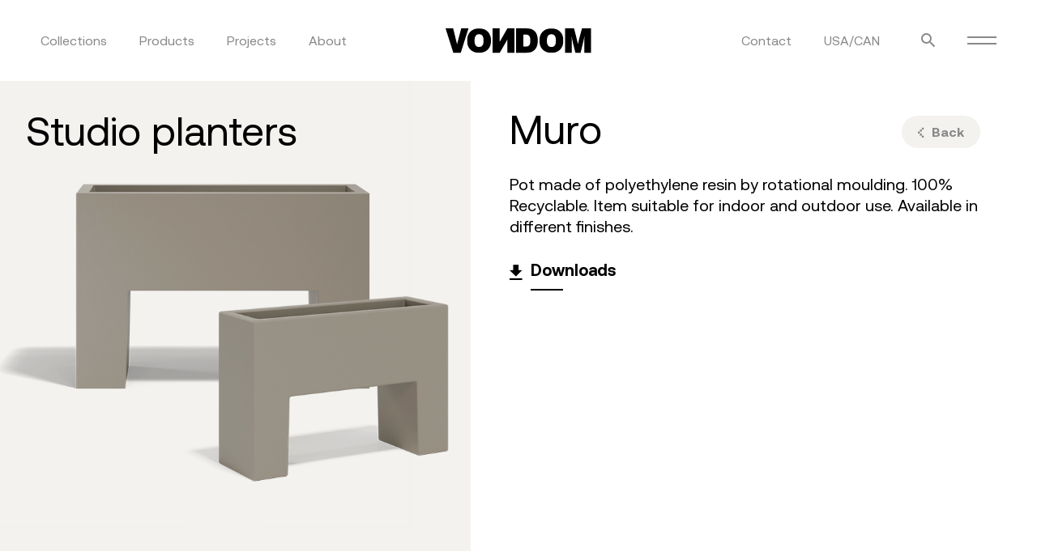

--- FILE ---
content_type: text/html; charset=UTF-8
request_url: https://www.vondom.com/products/muro/
body_size: 44996
content:
<!doctype html>
<html lang="en-US" prefix="og: https://ogp.me/ns#">
  <head>
  <meta charset="utf-8">
<script type="text/javascript">
/* <![CDATA[ */
var gform;gform||(document.addEventListener("gform_main_scripts_loaded",function(){gform.scriptsLoaded=!0}),document.addEventListener("gform/theme/scripts_loaded",function(){gform.themeScriptsLoaded=!0}),window.addEventListener("DOMContentLoaded",function(){gform.domLoaded=!0}),gform={domLoaded:!1,scriptsLoaded:!1,themeScriptsLoaded:!1,isFormEditor:()=>"function"==typeof InitializeEditor,callIfLoaded:function(o){return!(!gform.domLoaded||!gform.scriptsLoaded||!gform.themeScriptsLoaded&&!gform.isFormEditor()||(gform.isFormEditor()&&console.warn("The use of gform.initializeOnLoaded() is deprecated in the form editor context and will be removed in Gravity Forms 3.1."),o(),0))},initializeOnLoaded:function(o){gform.callIfLoaded(o)||(document.addEventListener("gform_main_scripts_loaded",()=>{gform.scriptsLoaded=!0,gform.callIfLoaded(o)}),document.addEventListener("gform/theme/scripts_loaded",()=>{gform.themeScriptsLoaded=!0,gform.callIfLoaded(o)}),window.addEventListener("DOMContentLoaded",()=>{gform.domLoaded=!0,gform.callIfLoaded(o)}))},hooks:{action:{},filter:{}},addAction:function(o,r,e,t){gform.addHook("action",o,r,e,t)},addFilter:function(o,r,e,t){gform.addHook("filter",o,r,e,t)},doAction:function(o){gform.doHook("action",o,arguments)},applyFilters:function(o){return gform.doHook("filter",o,arguments)},removeAction:function(o,r){gform.removeHook("action",o,r)},removeFilter:function(o,r,e){gform.removeHook("filter",o,r,e)},addHook:function(o,r,e,t,n){null==gform.hooks[o][r]&&(gform.hooks[o][r]=[]);var d=gform.hooks[o][r];null==n&&(n=r+"_"+d.length),gform.hooks[o][r].push({tag:n,callable:e,priority:t=null==t?10:t})},doHook:function(r,o,e){var t;if(e=Array.prototype.slice.call(e,1),null!=gform.hooks[r][o]&&((o=gform.hooks[r][o]).sort(function(o,r){return o.priority-r.priority}),o.forEach(function(o){"function"!=typeof(t=o.callable)&&(t=window[t]),"action"==r?t.apply(null,e):e[0]=t.apply(null,e)})),"filter"==r)return e[0]},removeHook:function(o,r,t,n){var e;null!=gform.hooks[o][r]&&(e=(e=gform.hooks[o][r]).filter(function(o,r,e){return!!(null!=n&&n!=o.tag||null!=t&&t!=o.priority)}),gform.hooks[o][r]=e)}});
/* ]]> */
</script>

  <meta http-equiv="x-ua-compatible" content="ie=edge">
  <meta name="viewport" content="width=device-width, initial-scale=1, shrink-to-fit=no">
          <title>MURO by MACETEROS |  Vondom Products</title>
    <link rel="alternate" hreflang="en" href="https://www.vondom.com/products/muro" />
<link rel="alternate" hreflang="es" href="https://www.vondom.com/es/productos/muro" />
<link rel="alternate" hreflang="x-default" href="https://www.vondom.com/products/muro" />

<!-- Search Engine Optimization by Rank Math - https://rankmath.com/ -->
<meta name="description" content="Pot made of polyethylene resin by rotational moulding. 100% Recyclable. Item suitable for indoor and outdoor use. Available in different finishes."/>
<meta name="robots" content="index, follow, max-snippet:-1, max-video-preview:-1, max-image-preview:large"/>
<link rel="canonical" href="https://www.vondom.com/products/muro" />
<meta property="og:locale" content="en_US" />
<meta property="og:type" content="article" />
<meta property="og:title" content="MURO" />
<meta property="og:description" content="Pot made of polyethylene resin by rotational moulding. 100% Recyclable. Item suitable for indoor and outdoor use. Available in different finishes." />
<meta property="og:url" content="https://www.vondom.com/products/muro" />
<meta property="og:site_name" content="Vondom" />
<meta property="og:updated_time" content="2022-04-20T16:44:00+02:00" />
<meta property="og:image" content="https://www.vondom.com/imagenes/ambientes/42620A/EN/Vondom-Studio-planters-muro-Studio-Vondom-(1).jpg" />
<meta property="og:image:secure_url" content="https://www.vondom.com/imagenes/ambientes/42620A/EN/Vondom-Studio-planters-muro-Studio-Vondom-(1).jpg" />
<meta property="og:image:alt" content="Vondom Studio planters muro Studio Vondom (1) " />
<meta property="article:published_time" content="2021-10-07T15:52:44+02:00" />
<meta property="article:modified_time" content="2022-04-20T16:44:00+02:00" />
<meta name="twitter:card" content="summary_large_image" />
<meta name="twitter:title" content="MURO" />
<meta name="twitter:description" content="Pot made of polyethylene resin by rotational moulding. 100% Recyclable. Item suitable for indoor and outdoor use. Available in different finishes." />
<meta name="twitter:image" content="https://www.vondom.com/imagenes/ambientes/42620A/EN/Vondom-Studio-planters-muro-Studio-Vondom-(1).jpg" />
<meta name="twitter:label1" content="Time to read" />
<meta name="twitter:data1" content="Less than a minute" />
<script type="application/ld+json" class="rank-math-schema">{"@context":"https://schema.org","@graph":[{"@type":"Organization","@id":"https://www.vondom.com/#organization","name":"Vondom","url":"https://www.vondom.com","logo":{"@type":"ImageObject","@id":"https://www.vondom.com/#logo","url":"https://cdn.vondom.com/wp-content/uploads/2022/01/vondom-logo-black.png","contentUrl":"https://cdn.vondom.com/wp-content/uploads/2022/01/vondom-logo-black.png","caption":"Vondom","inLanguage":"en-US","width":"540","height":"93"}},{"@type":"WebSite","@id":"https://www.vondom.com/#website","url":"https://www.vondom.com","name":"Vondom","publisher":{"@id":"https://www.vondom.com/#organization"},"inLanguage":"en-US"},{"@type":"ImageObject","@id":"https://cdn.vondom.com/wp-content/uploads/2022/01/vondom-image-share.jpg","url":"https://cdn.vondom.com/wp-content/uploads/2022/01/vondom-image-share.jpg","width":"1200","height":"630","caption":"Vondom image Open Graph","inLanguage":"en-US"},{"@type":"BreadcrumbList","@id":"https://www.vondom.com/products/muro#breadcrumb","itemListElement":[{"@type":"ListItem","position":"1","item":{"@id":"https://www.vondom.com","name":"Home"}},{"@type":"ListItem","position":"2","item":{"@id":"https://www.vondom.com/products/","name":"Product Navision"}}]},{"@type":"WebPage","@id":"https://www.vondom.com/products/muro#webpage","url":"https://www.vondom.com/products/muro","name":"MURO","datePublished":"2021-10-07T15:52:44+02:00","dateModified":"2022-04-20T16:44:00+02:00","isPartOf":{"@id":"https://www.vondom.com/#website"},"primaryImageOfPage":{"@id":"https://cdn.vondom.com/wp-content/uploads/2022/01/vondom-image-share.jpg"},"inLanguage":"en-US","breadcrumb":{"@id":"https://www.vondom.com/products/muro#breadcrumb"}},{"@type":"Person","@id":"https://www.vondom.com/author/webmaster/","name":"webmaster","url":"https://www.vondom.com/author/webmaster/","image":{"@type":"ImageObject","@id":"https://secure.gravatar.com/avatar/ad435e83488962fb8cb3c453bb14d16bd9ec4f57920b2964ee327f8ab7373877?s=96&amp;d=mm&amp;r=g","url":"https://secure.gravatar.com/avatar/ad435e83488962fb8cb3c453bb14d16bd9ec4f57920b2964ee327f8ab7373877?s=96&amp;d=mm&amp;r=g","caption":"webmaster","inLanguage":"en-US"},"sameAs":["https://www.vondom.com"],"worksFor":{"@id":"https://www.vondom.com/#organization"}},{"@type":"Article","headline":"MURO","datePublished":"2021-10-07T15:52:44+02:00","dateModified":"2022-04-20T16:44:00+02:00","author":{"@id":"https://www.vondom.com/author/webmaster/","name":"webmaster"},"publisher":{"@id":"https://www.vondom.com/#organization"},"description":"Pot made of polyethylene resin by rotational moulding. 100% Recyclable. Item suitable for indoor and outdoor use. Available in different finishes.","name":"MURO","@id":"https://www.vondom.com/products/muro#richSnippet","isPartOf":{"@id":"https://www.vondom.com/products/muro#webpage"},"image":{"@id":"https://cdn.vondom.com/wp-content/uploads/2022/01/vondom-image-share.jpg"},"inLanguage":"en-US","mainEntityOfPage":{"@id":"https://www.vondom.com/products/muro#webpage"}}]}</script>
<!-- /Rank Math WordPress SEO plugin -->

<link rel='dns-prefetch' href='//www.googletagmanager.com' />
<link href='https://fonts.gstatic.com' crossorigin rel='preconnect' />
<link rel="alternate" title="oEmbed (JSON)" type="application/json+oembed" href="https://www.vondom.com/wp-json/oembed/1.0/embed?url=https%3A%2F%2Fwww.vondom.com%2Fproducts%2F" />
<link rel="alternate" title="oEmbed (XML)" type="text/xml+oembed" href="https://www.vondom.com/wp-json/oembed/1.0/embed?url=https%3A%2F%2Fwww.vondom.com%2Fproducts%2F&#038;format=xml" />
		<style>
			.lazyload,
			.lazyloading {
				max-width: 100%;
			}
		</style>
		<style id='wp-img-auto-sizes-contain-inline-css' type='text/css'>
img:is([sizes=auto i],[sizes^="auto," i]){contain-intrinsic-size:3000px 1500px}
/*# sourceURL=wp-img-auto-sizes-contain-inline-css */
</style>
<style id='wp-emoji-styles-inline-css' type='text/css'>

	img.wp-smiley, img.emoji {
		display: inline !important;
		border: none !important;
		box-shadow: none !important;
		height: 1em !important;
		width: 1em !important;
		margin: 0 0.07em !important;
		vertical-align: -0.1em !important;
		background: none !important;
		padding: 0 !important;
	}
/*# sourceURL=wp-emoji-styles-inline-css */
</style>
<link rel='stylesheet' id='wp-block-library-css' href='https://cdn.vondom.com/wp-includes/css/dist/block-library/style.min.css?ver=6.9' type='text/css' media='all' />
<link rel='stylesheet' id='cmplz-general-css' href='https://cdn.vondom.com/wp-content/plugins/complianz-gdpr/assets/css/cookieblocker.min.css?ver=1767014284' type='text/css' media='all' />
<link rel='stylesheet' id='sage/main.css-css' href='https://cdn.vondom.com/wp-content/themes/vondom-theme/dist/styles/main.css' type='text/css' media='all' />
<script type="text/javascript" id="wpml-cookie-js-extra">
/* <![CDATA[ */
var wpml_cookies = {"wp-wpml_current_language":{"value":"en","expires":1,"path":"/"}};
var wpml_cookies = {"wp-wpml_current_language":{"value":"en","expires":1,"path":"/"}};
//# sourceURL=wpml-cookie-js-extra
/* ]]> */
</script>
<script type="text/javascript" src="https://cdn.vondom.com/wp-content/plugins/sitepress-multilingual-cms/res/js/cookies/language-cookie.js?ver=486900" id="wpml-cookie-js" defer="defer" data-wp-strategy="defer"></script>
<script type="text/javascript" src="https://cdn.vondom.com/wp-includes/js/jquery/jquery.min.js?ver=3.7.1" id="jquery-core-js"></script>
<script type="text/javascript" src="https://cdn.vondom.com/wp-includes/js/jquery/jquery-migrate.min.js?ver=3.4.1" id="jquery-migrate-js"></script>
<link rel="https://api.w.org/" href="https://www.vondom.com/wp-json/" /><link rel="alternate" title="JSON" type="application/json" href="https://www.vondom.com/wp-json/wp/v2/pages/526" /><link rel="EditURI" type="application/rsd+xml" title="RSD" href="https://www.vondom.com/xmlrpc.php?rsd" />
<meta name="generator" content="WordPress 6.9" />
<link rel='shortlink' href='https://www.vondom.com/?p=526' />
<meta name="generator" content="WPML ver:4.8.6 stt:1,2;" />
<meta name="generator" content="Site Kit by Google 1.168.0" />			<style>.cmplz-hidden {
					display: none !important;
				}</style>		<script>
			document.documentElement.className = document.documentElement.className.replace('no-js', 'js');
		</script>
		<style type="text/css">.recentcomments a{display:inline !important;padding:0 !important;margin:0 !important;}</style>
<!-- Google Tag Manager snippet added by Site Kit -->
<script type="text/javascript">
/* <![CDATA[ */

			( function( w, d, s, l, i ) {
				w[l] = w[l] || [];
				w[l].push( {'gtm.start': new Date().getTime(), event: 'gtm.js'} );
				var f = d.getElementsByTagName( s )[0],
					j = d.createElement( s ), dl = l != 'dataLayer' ? '&l=' + l : '';
				j.async = true;
				j.src = 'https://www.googletagmanager.com/gtm.js?id=' + i + dl;
				f.parentNode.insertBefore( j, f );
			} )( window, document, 'script', 'dataLayer', 'GTM-TG5TZP9' );
			
/* ]]> */
</script>

<!-- End Google Tag Manager snippet added by Site Kit -->
<link rel="icon" href="https://cdn.vondom.com/wp-content/smush-webp/2021/12/favicon.png.webp" sizes="32x32" data-smush-webp-fallback="{&quot;href&quot;:&quot;https:\/\/cdn.vondom.com\/wp-content\/uploads\/2021\/12\/favicon.png&quot;}" />
<link rel="icon" href="https://cdn.vondom.com/wp-content/smush-webp/2021/12/favicon.png.webp" sizes="192x192" data-smush-webp-fallback="{&quot;href&quot;:&quot;https:\/\/cdn.vondom.com\/wp-content\/uploads\/2021\/12\/favicon.png&quot;}" />
<link rel="apple-touch-icon" href="https://cdn.vondom.com/wp-content/smush-webp/2021/12/favicon.png.webp" data-smush-webp-fallback="{&quot;href&quot;:&quot;https:\/\/cdn.vondom.com\/wp-content\/uploads\/2021\/12\/favicon.png&quot;}" />
<meta name="msapplication-TileImage" content="https://cdn.vondom.com/wp-content/uploads/2021/12/favicon.png" />
<style type="text/css" media="screen">
    html { margin-top: 0px !important; }
    * html body, header { margin-top: 0px !important; }
    </style></head>
  <body class="wp-singular page-template page-template-template-product-navision template-product-navision page page-id-526 wp-theme-vondom-themeresources products template-single-product app-data index-data singular-data page-data page-526-data page-products-data template-product-navision-data">
        <header class="main-header">
  <nav class="main-header__container container">
    
    <div class="main-header__col nav-primary">

      <ul class="menu-list flex-row items-center">
        <li class="menu-item   has-submenu ">
          <a href="https://www.vondom.com/collections/">Collections</a>
          
                    
          <div class="submenu">
            <div class="submenu__wrapper">
              
              <ul class="submenu-list">                
                
                <li class="menu-item">
                  <a href="https://www.vondom.com/collections/">All</a>
                </li>
              </ul>
              <ul class="submenu-list">
                
                                <li class="menu-item text-lower">
                  <a href="https://www.vondom.com/collections/palm/">Palm</a>
                </li>
                                <li class="menu-item text-lower">
                  <a href="https://www.vondom.com/collections/mel/">Mel</a>
                </li>
                                <li class="menu-item text-lower">
                  <a href="https://www.vondom.com/collections/pasadena/">Pasadena</a>
                </li>
                                <li class="menu-item text-lower">
                  <a href="https://www.vondom.com/collections/africa/">Africa</a>
                </li>
                                <li class="menu-item text-lower">
                  <a href="https://www.vondom.com/collections/madison/">Madison</a>
                </li>
                                <li class="menu-item text-lower">
                  <a href="https://www.vondom.com/collections/luna/">Luna</a>
                </li>
                                <li class="menu-item text-lower">
                  <a href="https://www.vondom.com/collections/milos/">Milos</a>
                </li>
                                <li class="menu-item text-lower">
                  <a href="https://www.vondom.com/collections/tulum/">Tulum</a>
                </li>
                                <li class="menu-item text-lower">
                  <a href="https://www.vondom.com/collections/suave/">Suave</a>
                </li>
                                <li class="menu-item text-lower">
                  <a href="https://www.vondom.com/collections/hamptons/">Hamptons</a>
                </li>
                                <li class="menu-item text-lower">
                  <a href="https://www.vondom.com/collections/vineyard/">Vineyard</a>
                </li>
                                <li class="menu-item text-lower">
                  <a href="https://www.vondom.com/collections/the-factory/">The Factory</a>
                </li>
                                <li class="menu-item text-lower">
                  <a href="https://www.vondom.com/collections/gatsby/">Gatsby</a>
                </li>
                                <li class="menu-item text-lower">
                  <a href="https://www.vondom.com/collections/faz/">Faz</a>
                </li>
                                <li class="menu-item text-lower">
                  <a href="https://www.vondom.com/collections/vela/">Vela</a>
                </li>
                                <li class="menu-item text-lower">
                  <a href="https://www.vondom.com/collections/ibiza/">Ibiza</a>
                </li>
                                <li class="menu-item text-lower">
                  <a href="https://www.vondom.com/collections/pixel/">Pixel</a>
                </li>
                                <li class="menu-item text-lower">
                  <a href="https://www.vondom.com/collections/adan/">Adan</a>
                </li>
                                <li class="menu-item text-lower">
                  <a href="https://www.vondom.com/collections/voxel/">Voxel</a>
                </li>
                                <li class="menu-item text-lower">
                  <a href="https://www.vondom.com/collections/marquis/">Marquis</a>
                </li>
                                <li class="menu-item text-lower">
                  <a href="https://www.vondom.com/collections/tablet/">Tablet</a>
                </li>
                                <li class="menu-item text-lower">
                  <a href="https://www.vondom.com/collections/venus/">Venus</a>
                </li>
                                <li class="menu-item text-lower">
                  <a class="with-opacity" href="https://www.vondom.com/collections/">View more</a>
                </li>
              </ul>
            </div>         
          </div>
                  </li>
        
        <li class="menu-item has-submenu">
          <a href="https://www.vondom.com/products/">Products</a>
          
          <div class="submenu">
            <div class="submenu__wrapper">
              
              <ul class="submenu-list">
                <li class="menu-item">
                  <a href="https://www.vondom.com/products/">All</a>
                </li>
                
                <li class="menu-item">
                  <a href="https://www.vondom.com/new-products/">New</a>
                </li>
              </ul>
              <ul class="submenu-list">                
                                                    <li class="menu-item text-lower">
                    <a href="https://www.vondom.com/products-category/outdoor-rugs">OUTDOOR RUGS</a>
                  </li>
                                    <li class="menu-item text-lower">
                    <a href="https://www.vondom.com/products-category/lamps">LAMPS</a>
                  </li>
                                    <li class="menu-item text-lower">
                    <a href="https://www.vondom.com/products-category/planters">PLANTERS</a>
                  </li>
                                    <li class="menu-item text-lower">
                    <a href="https://www.vondom.com/products-category/benches">BENCHES</a>
                  </li>
                                    <li class="menu-item text-lower">
                    <a href="https://www.vondom.com/products-category/counters">COUNTERS</a>
                  </li>
                                    <li class="menu-item text-lower">
                    <a href="https://www.vondom.com/products-category/lounge-chairs">LOUNGE CHAIRS</a>
                  </li>
                                    <li class="menu-item text-lower">
                    <a href="https://www.vondom.com/products-category/decorative-cushions">DECORATIVE CUSHIONS</a>
                  </li>
                                    <li class="menu-item text-lower">
                    <a href="https://www.vondom.com/products-category/daybed">DAYBED</a>
                  </li>
                                    <li class="menu-item text-lower">
                    <a href="https://www.vondom.com/products-category/dining-tables">DINING TABLES</a>
                  </li>
                                    <li class="menu-item text-lower">
                    <a href="https://www.vondom.com/products-category/high-tables">HIGH TABLES</a>
                  </li>
                                    <li class="menu-item text-lower">
                    <a href="https://www.vondom.com/products-category/low-tables">LOW TABLES</a>
                  </li>
                                    <li class="menu-item text-lower">
                    <a href="https://www.vondom.com/products-category/objects">OBJECTS</a>
                  </li>
                                    <li class="menu-item text-lower">
                    <a href="https://www.vondom.com/products-category/canopies">CANOPIES</a>
                  </li>
                                    <li class="menu-item text-lower">
                    <a href="https://www.vondom.com/products-category/chairs">CHAIRS</a>
                  </li>
                                    <li class="menu-item text-lower">
                    <a href="https://www.vondom.com/products-category/sofas">SOFAS</a>
                  </li>
                                    <li class="menu-item text-lower">
                    <a href="https://www.vondom.com/products-category/stools-ottomans">STOOLS & OTTOMANS</a>
                  </li>
                                    <li class="menu-item text-lower">
                    <a href="https://www.vondom.com/products-category/sun-loungers">SUN LOUNGERS</a>
                  </li>
                                                </ul>

              
                          </div>         
          </div>
        </li>
        
        <li class="menu-item has-submenu">
          <a href="https://www.vondom.com/projects/">Projects</a>
          
          <div class="submenu">
            <div class="submenu__wrapper">
              
              <ul class="submenu-list">
                <li class="menu-item">
                  <a href="https://www.vondom.com/projects/">All</a>
                </li>
              </ul>
              
                              <ul class="submenu-list">
                                    <li class="menu-item">
                    <a href="https://www.vondom.com/projects/hospitality/">Hospitality</a>
                  </li>
                                    <li class="menu-item">
                    <a href="https://www.vondom.com/projects/hotel-2/">Hotel</a>
                  </li>
                                    <li class="menu-item">
                    <a href="https://www.vondom.com/projects/leisure/">Leisure</a>
                  </li>
                                    <li class="menu-item">
                    <a href="https://www.vondom.com/projects/residential/">Residential</a>
                  </li>
                                    <li class="menu-item">
                    <a href="https://www.vondom.com/projects/workspace/">Workspace</a>
                  </li>
                                  </ul>
                          </div>         
          </div>
        </li>
        
                            <li class="menu-item has-submenu is--simple">
            <a href="#">About</a>
                          
              <div class="submenu not-megamenu">
                <div class="submenu__wrapper">
                  
                  <ul class="submenu-list">
                                      <li class="menu-item">
                      <a href="https://www.vondom.com/who-we-are/">Who we are</a>
                    </li>
                                      <li class="menu-item">
                      <a href="https://www.vondom.com/inspiration/">Inspiration</a>
                    </li>
                                      <li class="menu-item">
                      <a href="https://www.vondom.com/exports-manager/">Find us</a>
                    </li>
                                      <li class="menu-item">
                      <a href="https://www.vondom.com/vondom-tv/">Vondom TV</a>
                    </li>
                                      <li class="menu-item">
                      <a href="https://www.vondom.com/awards/">Awards</a>
                    </li>
                                    </ul>
                </div>
              </div>
                      </li>
                        </ul>

    </div>

    
    <div class="main-header__col text-center">
      <a href="https://www.vondom.com" class="brand"></a>
    </div>

    
    <div class="main-header__col nav-secondary">

      <ul class="menu-list flex-row items-center">
        <li class="menu-item">
          <a href="https://www.vondom.com/contact/">Contact</a>
        </li>

                  <li class="menu-item nav-languages">
            <a href="#">EN</a>
            <ul class="languages-list">
               
                               
                                  <li><a href="https://www.vondom.com/es/productos/muro">ES</a></li>
                                          </ul>
          </li>
        
        <li class="menu-item">
          <button class="button is--simple click-trigger" data-action="openSearchBar">
            <i class="button__icon icon-search"></i>
          </button>
        </li>
        <li class="menu-item has-icon-menu">
          <button class="hamburger button is--simple click-trigger" data-action="openMobileMenu">
            <span class="hamburger-line flex-item"></span>
            <span class="hamburger-line flex-item"></span>
          </button>
        </li>
      </ul>

    </div>
  </nav>
</header>

<div class="search-bar">
  <div class="search-bar__container size-full grid">
    <div class="search-bar__form on-black-bg">
      <form action="https://www.vondom.com">
        <ul>
          <li class="form-field form-field--search">
            <div class="form-field__label">Search</div>
            <div class="form-field__input">
              <input class="input-search" type="text" name="s" placeholder="Search">
            </div>
          </li>
        </ul>
      </form>
      <p class="pr">
        Hit enter to search
      </p>
    </div>
    <div class="search-bar__close">
        <button class="button is--ghost is--white button-close click-trigger" data-action="openSearchBar">
          <span class="button__text">Close</span>
          <span class="button__icon">
            <i class="icon icon-close-small"></i>
          </span>
        </button>
    </div>

  </div>
</div>
<div class="off-canvas-menu off-menu">
  <div class="off-canvas-menu__container size-full block"> 
    <div class="off-canvas-menu__content">
            
       <div class="off-canvas-menu__grid">
          <div class="off-canvas-menu__primary">
            <ul class="off-canvas-nav">
               
                                  <li><a href="/collections/" class="h2 is--regular">Collections</a></li>
                               
                                  <li><a href="/products/" class="h2 is--regular">Products</a></li>
                               
                                  <li><a href="/projects/" class="h2 is--regular">Projects</a></li>
                               
                                  <li><a href="/designers/" class="h2 is--regular">Designers</a></li>
                               
                                  <li><a href="https://www.vondom.com/contact/" class="h2 is--regular">Contact</a></li>
                                          </ul>
          </div>
          <div class="off-canvas-menu__secondary accordion-wrapper">
            <ul class="off-canvas-nav">
               
                                  <li><a href="/journal" class="h2 is--regular">Journal</a></li>
                               
                                  <li class="accordion-block"> 
                    <div class="accordion-item">
                      <button class="accordion-button h2 is--regular click-trigger" data-action="showAccordionItem">
                        About <i class="icon icon-arrow-down"></i>
                      </button>
                      <div class="accordion-inner">
                        <ul class="accordion-list">
                                                      <li class="accordion-list__item"><a href="https://www.vondom.com/who-we-are/" class="h4 is--regular">Who we are</a></li>
                                                      <li class="accordion-list__item"><a href="https://www.vondom.com/inspiration/" class="h4 is--regular">Inspiration</a></li>
                                                      <li class="accordion-list__item"><a href="https://www.vondom.com/revolution/" class="h4 is--regular">Revolution</a></li>
                                                      <li class="accordion-list__item"><a href="https://www.vondom.com/exports-manager/" class="h4 is--regular">Find us</a></li>
                                                      <li class="accordion-list__item"><a href="https://www.vondom.com/awards/" class="h4 is--regular">Awards</a></li>
                                                      <li class="accordion-list__item"><a href="https://www.vondom.com/showroom-360/" class="h4 is--regular">Showroom 360</a></li>
                                                  </ul>
                      </div>
                    </div>
                  </li>
                               
                                  <li class="accordion-block"> 
                    <div class="accordion-item">
                      <button class="accordion-button h2 is--regular click-trigger" data-action="showAccordionItem">
                        Professional Area <i class="icon icon-arrow-down"></i>
                      </button>
                      <div class="accordion-inner">
                        <ul class="accordion-list">
                                                      <li class="accordion-list__item"><a href="/catalogs" class="h4 is--regular">Catalogs</a></li>
                                                      <li class="accordion-list__item"><a href="https://www.vondom.com/finishes/" class="h4 is--regular">Finishes</a></li>
                                                      <li class="accordion-list__item"><a href="/press/" class="h4 is--regular">Press Area</a></li>
                                                      <li class="accordion-list__item"><a href="/downloads" class="h4 is--regular">Downloads</a></li>
                                                      <li class="accordion-list__item"><a href="https://www.vondom.com/instructions/" class="h4 is--regular">Instructions / Dimensions</a></li>
                                                      <li class="accordion-list__item"><a href="https://www.vondom.com/certificates/" class="h4 is--regular">Certificates</a></li>
                                                      <li class="accordion-list__item"><a href="/intranet" class="h4 is--regular">Intranet</a></li>
                                                  </ul>
                      </div>
                    </div>
                  </li>
                               
                                  <li><a href="https://www.vondom.com/materials-care/" class="h2 is--regular">Materials &#038; Care</a></li>
                               
                                  <li><a href="https://www.vondom.com/vondom-tv/" class="h2 is--regular">Vondom TV</a></li>
                                          </ul>
          </div>
       </div>
              
       <div class="off-canvas-menu__login">
                   <a href="https://www.vondom.com/login/">Login</a>
                </div>

       
               <div class="off-canvas-menu__languages">
          <ul class="languages-list flex-row items-center">
             
              <li><a href="https://www.vondom.com/products/muro">EN</a></li>
             
              <li><a href="https://www.vondom.com/es/productos/muro">ES</a></li>
                      </ul>
        </div>
       
      
      <div class="off-canvas-menu__search on-black-bg">
        <form action="https://www.vondom.com">
          <ul>
            <li class="form-field form-field--search">
                <div class="form-field__label">Search</div>
                <div class="form-field__input">
                  <input class="input-search" type="text" name="s" placeholder="Search">
                </div>
                <i class="icon icon-search"></i>
            </li>
          </ul>
        </form>
      </div>

    </div>

  </div>
</div>
    <div class="content-wrapper" role="document">
              <main class="main-content has--intro">
      

      

      
      <section class="intro-single-product">
  <div class="intro-single-product__container p-relative">
        <a href="#" class="button button-back is--small is--solid is--dark click-trigger" data-action="backLinkProduct" data-default="https://www.vondom.com/collections/studio-planters/">
      <span class="button__icon on--left">
        <i class="icon icon-arrow-back"></i>
      </span>
      <span class="button__text">
        Back
      </span>
    </a>
        <div class="intro-single-product__content">
      <div class="intro-single-product__slider p-relative">
                              <div class="image-wrapper">
                            <h1 class="swiper-basic__title text-lower h2">Studio Planters</h1>
                                          <img src="https://cdn.vondom.com/imagenes/conjuntos/MURO/EN/img_conjunto/Vondom_Studio_Planters_Muro.jpg" alt="Vondom_Studio_Planters_Muro " class="item-image" loading="lazy">
            </div>
                        </div>
      <div class="intro-single-product__right flex-column">
        <div class="intro-single-product__texts flex-double">
          <div class="intro-single-product__headings">
            
            <p class="intro-single-product__ref pr-md  no-ref">&nbsp;</p>
            
            <h3 class="text-lower h2">MURO</h3>
          </div>
          <div class="wysiwyg-block wysiwyg-block--lg">
            
                          <p>Pot made of polyethylene resin by rotational moulding. 100% Recyclable. Item suitable for indoor and outdoor use. Available in different finishes.</p>

            
            
                        
            
            
            
            
            
            <button class="button is--simple link-line click-trigger" data-action="openProductDownloads">
              <span class="button__icon on--left"><i class="icon icon-download"></i></span>
              <span class="button__text">Downloads</span>
            </button>
          </div>
        </div>

              </div>
    </div>
  </div>
</section>

<div class="modal modal-info modal-downloads off-menu">
  
  <div class="modal__container tab-block">
    
    <div class="modal__top flex-row items-center">
      <div class="tab-block__buttons">
        <button class="button is--simple tab-block__button link-line is-active click-trigger" data-action="changeTab" data-tab="descargas">
          <span class="button__text">Downloads</span>
        </button>
      </div>
    </div>

    
    <div class="modal__content">
      
      <div class="tab-block__item is-active" data-tab="descargas">
        <div class="descargas-tab__content">
          <ul class="descargas-tab-list">
                        <li class="descargas-tab-list__item">
              <a href="https://www.vondom.com/print-product/?product_id=42620A&amp;output=pdf" target="_blank">Data sheet</a>
            </li>
                                    <li class="descargas-tab-list__item  has-pass ">
              <button class="button is--simple click-trigger" data-action="changeTab" data-section="2d" data-tab="descargaslist">
                2D files
              </button>
            </li>
            
                        <li class="descargas-tab-list__item  has-pass ">
              <button class="button is--simple click-trigger" data-action="changeTab" data-section="3d" data-tab="descargaslist">
                3D files
              </button>
            </li>
            
                        <li class="descargas-tab-list__item  has-pass ">
              <button class="button is--simple click-trigger" data-action="changeTab" data-section="revit" data-tab="descargaslist">
                Revit
              </button>
            </li>
            
                        <li class="descargas-tab-list__item  has-pass ">
              <button class="button is--simple click-trigger" data-action="changeTab" data-section="pdf" data-tab="descargaslist">
                PDF
              </button>
            </li>
            
            
                        <li class="descargas-tab-list__item  has-pass ">
              <button class="button is--simple click-trigger" data-action="changeTab" data-section="hdcollection" data-tab="descargaslist">
                HD Collection
              </button>
            </li>
            
                        <li class="descargas-tab-list__item">
              <button class="button is--simple click-trigger" data-action="changeTab" data-tab="instrucciones">
                Instructions
              </button>
            </li>
            
                                          <li class="descargas-tab-list__item  has-pass ">
                  <button class="button is--simple click-trigger" data-action="changeTab" data-tab="descargaslist">
                    Certificates
                  </button>
                </li>
                          
                      </ul>
        </div>
      </div>


      
      <div class="tab-block__item accordion-wrapper" data-tab="descargaslist">
        <button class="button is--small is--solid is--dark tab-block__button click-trigger" data-action="changeTab" data-tab="descargas">
          <span class="button__icon on--left">
            <i class="icon icon-arrow-back"></i>
          </span>
          <span class="button__text">
            Back
          </span>
        </button>
                  
          <div class="login-register-grid">
            <div class="login-register-grid__col sign-in-col">
              <div class="form-block on-white-bg">
                  <div class="form-block__headings">
                    <div class="form-block__title">
                      <h2 class="h2 is--regular">Sign In</h2>
                    </div>
                    <div class="form-block__text">
                      <p>Not yet registered? Register now!</p>
                    </div>
                  </div>
                  <div class="form-block__fields">
                    <div class="form-button">
                      <a href="https://www.vondom.com/sign-in/" class="button button-form-ghost is--ghost">
                        <span class="button__text">Create account</span>
                      </a>
                    </div>
                  </div>
                </div>
            </div>
            <div class="login-register-grid__col">
              <div class="form-block on-white-bg">
  <div class="form-block__headings">
    <div class="form-block__title">
      <h2 class="h2 is--regular">
        Login
      </h2>
    </div>
    <div class="form-block__text">
      <p>Welcome back! Login:</p>
    </div>
  </div>
  <div class="form-block__fields">
    <form class="login-form access-form" action="" data-toggle="validator" data-dest="https://www.vondom.com/products/muro" role="form" method="POST">
      <ul>
        <li class="form-field__group">
          <div class="form-field form-group full is-required">
            <label class="form-field__label">
              E-mail
            </label>
            <div class="form-field__input input-container__text">
              <input type="email" class="login-email" name="login-email" required aria-required="true" aria-invalid="false">
            </div>
          </div>
        </li>
        <li class="form-field__group">
          <div class="form-field form-group full is-required">
            <label class="form-field__label">
              Password
            </label>
            <div class="form-field__input input-container__text">
              <input type="password" class="login-password" name="login-password" required aria-required="true" aria-invalid="false">
            </div>
          </div>
        </li>
        <li class="form-field">
          <a href="https://www.vondom.com/forgot-password/">Lost your password?</a>
        </li>
      </ul>
      <div class="form-button">
        <button type="submit" class="button button-plain button-plain--big button--login" data-style="expand-right" data-spinner-size="30">
            Login
        </button>
      </div>
      <input type="hidden" class="login-current-page" name="login-current-page" value="https://www.vondom.com/products/muro" />

      <div class="error-login error-info"></div>

      <input type="hidden" id="login-security" name="login-security" value="1dc1233afc" /><input type="hidden" name="_wp_http_referer" value="/products/muro/" />    </form>
  </div>
</div>            </div>
          </div>
        
      </div>

      
      <div class="tab-block__item accordion-wrapper" data-tab="instrucciones">
        <button class="button is--small is--solid is--dark tab-block__button click-trigger" data-action="changeTab" data-tab="descargas">
          <span class="button__icon on--left">
            <i class="icon icon-arrow-back"></i>
          </span>
          <span class="button__text">
            Back
          </span>
        </button>
        
        <div class="certificados-tab-wrapper">
          <div class="certificados-tab-wrapper__title">
            <h4 class="h5">Instructions</h4>
          </div>
          <ul class="certificados-tab-list accordion-block">
                          <li class="accordion-list__item"><a href="https://cdn.vondom.com/imagenes/instrucciones/cliente_final/Generales/LED_RGBW/EN/RGBW_LED_INSTRUCTIONS-EN.pdf" target="_blank">RGBW_LED_INSTRUCTIONS-EN.pdf</a></li>
                          <li class="accordion-list__item"><a href="https://cdn.vondom.com/imagenes/instrucciones/cliente_final/Generales/LED_RGBW-DMX/EN/47000X_DMX_PROFESSIONAL_XLR_INSTRUCTIONS_ES-EN.pdf" target="_blank">47000X_DMX_PROFESSIONAL_XLR_INSTRUCTIONS_ES-EN.pdf</a></li>
                          <li class="accordion-list__item"><a href="https://cdn.vondom.com/imagenes/instrucciones/cliente_final/Generales/LED_RGBW-DMX/EN/46000X_DMX_HOME_WI-FI_INSTRUCTIONS_ES-EN.pdf" target="_blank">46000X_DMX_HOME_WI-FI_INSTRUCTIONS_ES-EN.pdf</a></li>
                          <li class="accordion-list__item"><a href="https://cdn.vondom.com/imagenes/instrucciones/cliente_final/Generales/LED_RGBW_BATERIA/EN/VONDOM_BATTERY_SYSTEM-ES-EN.pdf" target="_blank">VONDOM_BATTERY_SYSTEM-ES-EN.pdf</a></li>
            
          </ul>
        </div>
      </div>

      
      <div class="tab-block__item accordion-wrapper" data-tab="certificados">
        <button class="button is--small is--solid is--dark tab-block__button click-trigger" data-action="changeTab" data-tab="descargas">
          <span class="button__icon on--left">
            <i class="icon icon-arrow-back"></i>
          </span>
          <span class="button__text">
            Back
          </span>
        </button>
        
        <div class="certificados-tab-wrapper">
          <div class="certificados-tab-wrapper__title">
            <h4 class="h5">Certificates</h4>
          </div>
          <ul class="certificados-tab-list accordion-block">
            
                                        <li class="accordion-item"> 
                  <button class="accordion-button button is--simple h5 is--regular click-trigger" data-action="showAccordionItem">
                    <span></span>
                    <i class="icon icon-arrow-down"></i>
                  </button>
                  <div class="accordion-inner">
                    <ul class="accordion-list">
                                              <li class="accordion-list__item"><a href="https://cdn.vondom.com/imagenes/certificados/general/ENG/LED_Lighting.pdf" target="_blank">LED Lighting</a></li>
                                              <li class="accordion-list__item"><a href="https://cdn.vondom.com/imagenes/certificados/general/ENG/ISO_VONDOM.pdf" target="_blank">ISO VONDOM</a></li>
                                              <li class="accordion-list__item"><a href="https://cdn.vondom.com/imagenes/certificados/general/ENG/Fire_retardant_Polyethylene.pdf" target="_blank">Fireproof Polyethylene</a></li>
                                              <li class="accordion-list__item"><a href="https://cdn.vondom.com/imagenes/certificados/general/ENG/Environmental_Policy.pdf" target="_blank">Environmental Policy</a></li>
                                              <li class="accordion-list__item"><a href="https://www.vondom.com/imagenes/certificados/general/ENG/Scratch_&amp;_Abrasion_Lacquered.pdf" target="_blank">Scratch & Abrasion Lacquered</a></li>
                                              <li class="accordion-list__item"><a href="https://cdn.vondom.com/imagenes/certificados/general/ENG/UVI.pdf" target="_blank">UVI</a></li>
                                          </ul>
                  </div>
              </li>
                          
          </ul>
        </div>
      </div>

    </div>

    
    <div class="modal__close">
      <button class="button is--simple button-close click-trigger" data-action="closeProductDownloads">
        <i class="icon icon-close-small"></i>
      </button>
    </div>
    

  </div>
  

</div>

              <section class="section-block p--md p--x2 only--bot">
  <div class="section-header  is--small  size-full block">
      <h2 class="section-header__title pr-md is--upper">Products</h2>
  </div>

  <div class="product-tab__content">
    <div class="modulos-tab tab-block__item is-active" data-tab="modelos">
  <div class="modulos-tab__content">
    <div class="grid-products size-full grid">
                          <div class="item-product click-trigger"  data-action="openInfoModal"   data-id="42608A"  >
  <div class="item-product__image image-wrapper">
    <img src="https://cdn.vondom.com/imagenes/renders/42608A/Vondom-Studio-Planters_0002_42608A_NANO_MURO.jpg" alt="MURO 8x24x16" class="item-image" loading="lazy">
  </div>
  <div class="item-product__headings text-center">
    <h4 class="item-product__title h6 is--regular text-lower">MURO 8x24x16</h4>
    <h6 class="item-product__ref h7">Ref: 42608A</h6>
  </div>
</div>
                    <div class="item-product click-trigger"  data-action="openInfoModal"   data-id="42610A"  >
  <div class="item-product__image image-wrapper">
    <img src="https://cdn.vondom.com/imagenes/renders/42610A/Vondom-Studio-Planters_0001_42610A_NANO_MURO.jpg" alt="MURO 10x30x20" class="item-image" loading="lazy">
  </div>
  <div class="item-product__headings text-center">
    <h4 class="item-product__title h6 is--regular text-lower">MURO 10x30x20</h4>
    <h6 class="item-product__ref h7">Ref: 42610A</h6>
  </div>
</div>
                    <div class="item-product click-trigger"  data-action="openInfoModal"   data-id="42620A"  >
  <div class="item-product__image image-wrapper">
    <img src="https://cdn.vondom.com/imagenes/renders/42620A/Vondom-Studio-Planters_42620A_MURO-1.jpg" alt="MURO 120x40x80" class="item-image" loading="lazy">
  </div>
  <div class="item-product__headings text-center">
    <h4 class="item-product__title h6 is--regular text-lower">MURO 120x40x80</h4>
    <h6 class="item-product__ref h7">Ref: 42620A</h6>
  </div>
</div>
                  </div>
  </div>
</div>  </div>
</section>      
      
                        <section class="slider-row section-block p--md p--x2 only--bot">
  
  
  
    <div class="slider-single swiper-container size-12 size-md-10 block">
    <div class="swiper-wrapper">
      
            <div class="swiper-slide">
        <div class="slide-content">
          <div class="slide-image">
            <img src="https://www.vondom.com/imagenes/ambientes/42620A/EN/Vondom-Studio-planters-muro-Studio-Vondom-(1).jpg" alt="">
          </div>
                  </div>
      </div>
            <div class="swiper-slide">
        <div class="slide-content">
          <div class="slide-image">
            <img src="https://www.vondom.com/imagenes/ambientes/42620A/EN/Vondom-Studio-planters-muro-Studio-Vondom-(2).jpg" alt="">
          </div>
                  </div>
      </div>
          </div>

    
    <div class="slider-pagination flex-row items-center">
      <div class="slider-progress is--dark">
        <div class="slider-progress__bar"></div>
      </div>

      <div class="swiper-buttons inner-buttons">
        <div class="slider-pagination__buttons">
          <div class="swiper-button slider-button-prev">
            <div class="button-glyph-container">
              <i class="icon icon-arrow-left"></i>
            </div>
          </div>
          <div class="swiper-button slider-button-next">
            <div class="button-glyph-container">
              <i class="icon icon-arrow-right"></i>
            </div>
          </div>
        </div>
      </div>
    </div>
    

  </div>
  </section>
                    

      
      <section class="section-form section-block p--md p--x2">
  <div class="section-form__container size-full block">
    <div class="section-form__content">
      <div class="form-block">
        <div class="form-block__headings">
          <h2 class="form-block__title">
            Interested in this product?
          </h2>
          <div class="wysiwyg-block">
            <p>If you wish to receive more information about this product, you can contact us through this form.</p>

          </div>
        </div>
        <div class="form-block__fields">
          
                <div class='gf_browser_chrome gform_wrapper gform-theme gform-theme--foundation gform-theme--framework gform-theme--orbital' data-form-theme='orbital' data-form-index='0' id='gform_wrapper_8' ><style>#gform_wrapper_8[data-form-index="0"].gform-theme,[data-parent-form="8_0"]{--gf-color-primary: #204ce5;--gf-color-primary-rgb: 32, 76, 229;--gf-color-primary-contrast: #fff;--gf-color-primary-contrast-rgb: 255, 255, 255;--gf-color-primary-darker: #001AB3;--gf-color-primary-lighter: #527EFF;--gf-color-secondary: #fff;--gf-color-secondary-rgb: 255, 255, 255;--gf-color-secondary-contrast: #112337;--gf-color-secondary-contrast-rgb: 17, 35, 55;--gf-color-secondary-darker: #F5F5F5;--gf-color-secondary-lighter: #FFFFFF;--gf-color-out-ctrl-light: rgba(17, 35, 55, 0.1);--gf-color-out-ctrl-light-rgb: 17, 35, 55;--gf-color-out-ctrl-light-darker: rgba(104, 110, 119, 0.35);--gf-color-out-ctrl-light-lighter: #F5F5F5;--gf-color-out-ctrl-dark: #585e6a;--gf-color-out-ctrl-dark-rgb: 88, 94, 106;--gf-color-out-ctrl-dark-darker: #112337;--gf-color-out-ctrl-dark-lighter: rgba(17, 35, 55, 0.65);--gf-color-in-ctrl: #fff;--gf-color-in-ctrl-rgb: 255, 255, 255;--gf-color-in-ctrl-contrast: #112337;--gf-color-in-ctrl-contrast-rgb: 17, 35, 55;--gf-color-in-ctrl-darker: #F5F5F5;--gf-color-in-ctrl-lighter: #FFFFFF;--gf-color-in-ctrl-primary: #204ce5;--gf-color-in-ctrl-primary-rgb: 32, 76, 229;--gf-color-in-ctrl-primary-contrast: #fff;--gf-color-in-ctrl-primary-contrast-rgb: 255, 255, 255;--gf-color-in-ctrl-primary-darker: #001AB3;--gf-color-in-ctrl-primary-lighter: #527EFF;--gf-color-in-ctrl-light: rgba(17, 35, 55, 0.1);--gf-color-in-ctrl-light-rgb: 17, 35, 55;--gf-color-in-ctrl-light-darker: rgba(104, 110, 119, 0.35);--gf-color-in-ctrl-light-lighter: #F5F5F5;--gf-color-in-ctrl-dark: #585e6a;--gf-color-in-ctrl-dark-rgb: 88, 94, 106;--gf-color-in-ctrl-dark-darker: #112337;--gf-color-in-ctrl-dark-lighter: rgba(17, 35, 55, 0.65);--gf-radius: 3px;--gf-font-size-secondary: 14px;--gf-font-size-tertiary: 13px;--gf-icon-ctrl-number: url("data:image/svg+xml,%3Csvg width='8' height='14' viewBox='0 0 8 14' fill='none' xmlns='http://www.w3.org/2000/svg'%3E%3Cpath fill-rule='evenodd' clip-rule='evenodd' d='M4 0C4.26522 5.96046e-08 4.51957 0.105357 4.70711 0.292893L7.70711 3.29289C8.09763 3.68342 8.09763 4.31658 7.70711 4.70711C7.31658 5.09763 6.68342 5.09763 6.29289 4.70711L4 2.41421L1.70711 4.70711C1.31658 5.09763 0.683417 5.09763 0.292893 4.70711C-0.0976311 4.31658 -0.097631 3.68342 0.292893 3.29289L3.29289 0.292893C3.48043 0.105357 3.73478 0 4 0ZM0.292893 9.29289C0.683417 8.90237 1.31658 8.90237 1.70711 9.29289L4 11.5858L6.29289 9.29289C6.68342 8.90237 7.31658 8.90237 7.70711 9.29289C8.09763 9.68342 8.09763 10.3166 7.70711 10.7071L4.70711 13.7071C4.31658 14.0976 3.68342 14.0976 3.29289 13.7071L0.292893 10.7071C-0.0976311 10.3166 -0.0976311 9.68342 0.292893 9.29289Z' fill='rgba(17, 35, 55, 0.65)'/%3E%3C/svg%3E");--gf-icon-ctrl-select: url("data:image/svg+xml,%3Csvg width='10' height='6' viewBox='0 0 10 6' fill='none' xmlns='http://www.w3.org/2000/svg'%3E%3Cpath fill-rule='evenodd' clip-rule='evenodd' d='M0.292893 0.292893C0.683417 -0.097631 1.31658 -0.097631 1.70711 0.292893L5 3.58579L8.29289 0.292893C8.68342 -0.0976311 9.31658 -0.0976311 9.70711 0.292893C10.0976 0.683417 10.0976 1.31658 9.70711 1.70711L5.70711 5.70711C5.31658 6.09763 4.68342 6.09763 4.29289 5.70711L0.292893 1.70711C-0.0976311 1.31658 -0.0976311 0.683418 0.292893 0.292893Z' fill='rgba(17, 35, 55, 0.65)'/%3E%3C/svg%3E");--gf-icon-ctrl-search: url("data:image/svg+xml,%3Csvg width='640' height='640' xmlns='http://www.w3.org/2000/svg'%3E%3Cpath d='M256 128c-70.692 0-128 57.308-128 128 0 70.691 57.308 128 128 128 70.691 0 128-57.309 128-128 0-70.692-57.309-128-128-128zM64 256c0-106.039 85.961-192 192-192s192 85.961 192 192c0 41.466-13.146 79.863-35.498 111.248l154.125 154.125c12.496 12.496 12.496 32.758 0 45.254s-32.758 12.496-45.254 0L367.248 412.502C335.862 434.854 297.467 448 256 448c-106.039 0-192-85.962-192-192z' fill='rgba(17, 35, 55, 0.65)'/%3E%3C/svg%3E");--gf-label-space-y-secondary: var(--gf-label-space-y-md-secondary);--gf-ctrl-border-color: #686e77;--gf-ctrl-size: var(--gf-ctrl-size-md);--gf-ctrl-label-color-primary: #112337;--gf-ctrl-label-color-secondary: #112337;--gf-ctrl-choice-size: var(--gf-ctrl-choice-size-md);--gf-ctrl-checkbox-check-size: var(--gf-ctrl-checkbox-check-size-md);--gf-ctrl-radio-check-size: var(--gf-ctrl-radio-check-size-md);--gf-ctrl-btn-font-size: var(--gf-ctrl-btn-font-size-md);--gf-ctrl-btn-padding-x: var(--gf-ctrl-btn-padding-x-md);--gf-ctrl-btn-size: var(--gf-ctrl-btn-size-md);--gf-ctrl-btn-border-color-secondary: #686e77;--gf-ctrl-file-btn-bg-color-hover: #EBEBEB;--gf-field-img-choice-size: var(--gf-field-img-choice-size-md);--gf-field-img-choice-card-space: var(--gf-field-img-choice-card-space-md);--gf-field-img-choice-check-ind-size: var(--gf-field-img-choice-check-ind-size-md);--gf-field-img-choice-check-ind-icon-size: var(--gf-field-img-choice-check-ind-icon-size-md);--gf-field-pg-steps-number-color: rgba(17, 35, 55, 0.8);}</style><div id='gf_8' class='gform_anchor' tabindex='-1'></div>
                        <div class='gform_heading'>
							<p class='gform_required_legend'></p>
                        </div><form method='post' enctype='multipart/form-data' target='gform_ajax_frame_8' id='gform_8'  action='/products/muro/#gf_8' data-formid='8' novalidate>
                        <div class='gform-body gform_body'><div id='gform_fields_8' class='gform_fields top_label form_sublabel_below description_below validation_below'><div id="field_8_20" class="gfield gfield--type-honeypot gform_validation_container field_sublabel_below gfield--has-description field_description_below field_validation_below gfield_visibility_visible"  ><label class='gfield_label gform-field-label' for='input_8_20'>URL</label><div class='ginput_container'><input name='input_20' id='input_8_20' type='text' value='' autocomplete='new-password'/></div><div class='gfield_description' id='gfield_description_8_20'>This field is for validation purposes and should be left unchanged.</div></div><div id="field_8_1" class="gfield gfield--type-text gfield_contains_required field_sublabel_below gfield--no-description field_description_below field_validation_below gfield_visibility_visible"  ><label class='gfield_label gform-field-label' for='input_8_1'>Full name<span class="gfield_required"><span class="gfield_required gfield_required_asterisk">*</span></span></label><div class='ginput_container ginput_container_text'><input name='input_1' id='input_8_1' type='text' value='' class='large'     aria-required="true" aria-invalid="false"   /></div></div><div id="field_8_2" class="gfield gfield--type-text gfield--width-half form-field--half-left gfield_contains_required field_sublabel_below gfield--no-description field_description_below field_validation_below gfield_visibility_visible"  ><label class='gfield_label gform-field-label' for='input_8_2'>Company<span class="gfield_required"><span class="gfield_required gfield_required_asterisk">*</span></span></label><div class='ginput_container ginput_container_text'><input name='input_2' id='input_8_2' type='text' value='' class='large'     aria-required="true" aria-invalid="false"   /></div></div><div id="field_8_9" class="gfield gfield--type-select gfield--width-half form-field--half-right gfield_contains_required field_sublabel_below gfield--no-description field_description_below field_validation_below gfield_visibility_visible"  ><label class='gfield_label gform-field-label' for='input_8_9'>Profile<span class="gfield_required"><span class="gfield_required gfield_required_asterisk">*</span></span></label><div class='ginput_container ginput_container_select'><select name='input_9' id='input_8_9' class='large gfield_select'    aria-required="true" aria-invalid="false" ><option value='' ></option><option value='architect' >Architect</option><option value='interior-designer-decorator' >Interior designer / Decorator</option><option value='design-studio' >Design Studio</option><option value='agent' >Agent</option><option value='dealer' >Dealer</option><option value='journalist' >Journalist</option><option value='private-person' >Private person</option><option value='bar-restaurant' >Bar / Restaurant</option><option value='hotel' >Hotel</option><option value='garden' >Garden</option></select></div></div><div id="field_8_8" class="gfield gfield--type-select gfield--width-half form-field--half-left vondom-countries gfield_contains_required field_sublabel_below gfield--no-description field_description_below field_validation_below gfield_visibility_visible"  ><label class='gfield_label gform-field-label' for='input_8_8'>Country<span class="gfield_required"><span class="gfield_required gfield_required_asterisk">*</span></span></label><div class='ginput_container ginput_container_select'><select name='input_8' id='input_8_8' class='large gfield_select'    aria-required="true" aria-invalid="false" ><option value='' ></option><option value='af' >Afghanistan</option><option value='al' >Albania</option><option value='dz' >Algeria</option><option value='ad' >Andorra</option><option value='ao' >Angola</option><option value='ai' >Anguilla</option><option value='ag' >Antigua and Barbuda</option><option value='ar' >Argentina</option><option value='am' >Armenia</option><option value='aw' >Aruba</option><option value='au' >Australia</option><option value='at' >Austria</option><option value='az' >Azerbaijan</option><option value='bs' >Bahamas</option><option value='bh' >Bahrain</option><option value='bd' >Bangladesh</option><option value='bb' >Barbados</option><option value='by' >Belarus</option><option value='be' >Belgium</option><option value='bz' >Belize</option><option value='bj' >Benin</option><option value='bm' >Bermuda</option><option value='bt' >Bhutan</option><option value='bo' >Bolivia</option><option value='ba' >Bosnia-Herzegovina</option><option value='bw' >Botswana</option><option value='br' >Brazil</option><option value='vg' >British Virgin Islands</option><option value='bn' >Brunei Darussalam</option><option value='bg' >Bulgaria</option><option value='bf' >Burkina Faso</option><option value='bi' >Burundi</option><option value='kh' >Cambodia</option><option value='cm' >Cameroon</option><option value='ca' >Canada</option><option value='cv' >Cape Verde</option><option value='ky' >Cayman Islands</option><option value='cf' >Central African Republic</option><option value='td' >Chad</option><option value='cl' >Chile</option><option value='cn' >China</option><option value='co' >Colombia</option><option value='km' >Comoros</option><option value='cg' >Congo</option><option value='ck' >Cook Islands</option><option value='cr' >Costa Rica</option><option value='hr' >Croatia</option><option value='cu' >Cuba</option><option value='cw' >Curação</option><option value='cy' >Cyprus</option><option value='cz' >Czech Republic</option><option value='dk' >Denmark</option><option value='dj' >Djibouti</option><option value='dm' >Dominica</option><option value='do' >Dominican Republic</option><option value='ec' >Ecuador</option><option value='eg' >Egypt</option><option value='sv' >El Salvador</option><option value='gq' >Equatorial Guinea</option><option value='er' >Eritrea</option><option value='ee' >Estonia</option><option value='et' >Ethiopia</option><option value='fk' >Falkland Islands</option><option value='fj' >Fiji</option><option value='fi' >Finland</option><option value='fr' >France</option><option value='gf' >French Guiana</option><option value='pf' >French Polynesia</option><option value='ga' >Gabon</option><option value='gm' >Gambia</option><option value='ge' >Georgia</option><option value='de' >Germany</option><option value='gh' >Ghana</option><option value='gi' >Gibraltar</option><option value='gr' >Greece</option><option value='gl' >Greenland</option><option value='gd' >Grenada</option><option value='gp' >Guadeloupe</option><option value='gu' >Guam</option><option value='gt' >Guatemala</option><option value='gn' >Guinea</option><option value='ht' >Haiti</option><option value='hn' >Honduras</option><option value='hk' >Hong Kong</option><option value='hu' >Hungary</option><option value='is' >Iceland</option><option value='in' >India</option><option value='id' >Indonesia</option><option value='ir' >Iran</option><option value='iq' >Iraq</option><option value='ie' >Ireland</option><option value='il' >Israel</option><option value='it' >Italy</option><option value='ci' >Ivory Coast, Côte d&#039;Ivoire</option><option value='jm' >Jamaica</option><option value='jp' >Japan</option><option value='jo' >Jordan</option><option value='kz' >Kazakhstan</option><option value='ke' >Kenya</option><option value='ki' >Kiribati</option><option value='kr' >Korea</option><option value='xk' >Kosovo</option><option value='kw' >Kuwait</option><option value='kg' >Kyrgyzstan</option><option value='la' >Laos</option><option value='lv' >Latvia</option><option value='lb' >Lebanon</option><option value='ls' >Lesotho</option><option value='lr' >Liberia</option><option value='ly' >Libya</option><option value='li' >Liechtenstein</option><option value='lt' >Lithuania</option><option value='lu' >Luxembourg</option><option value='mo' >Macau</option><option value='mk' >Macedonia</option><option value='mg' >Madagascar</option><option value='mw' >Malawi</option><option value='my' >Malaysia</option><option value='mv' >Maldives</option><option value='ml' >Mali</option><option value='mt' >Malta</option><option value='mq' >Martinique</option><option value='mr' >Mauritania</option><option value='mu' >Mauritius</option><option value='mx' >Mexico</option><option value='fm' >Micronesia</option><option value='md' >Moldova</option><option value='mc' >Monaco</option><option value='mn' >Mongolia</option><option value='me' >Montenegro</option><option value='ms' >Montserrat</option><option value='ma' >Morocco</option><option value='mz' >Mozambique</option><option value='mm' >Myanmar</option><option value='na' >Namibia</option><option value='nr' >Nauru</option><option value='np' >Nepal</option><option value='nl' >Netherlands</option><option value='an' >Netherlands Antilles</option><option value='nc' >New Caledonia</option><option value='nz' >New Zealand</option><option value='ni' >Nicaragua</option><option value='ne' >Niger</option><option value='ng' >Nigeria</option><option value='mp' >Northern Mariana Islands</option><option value='no' >Norway</option><option value='om' >Oman</option><option value='pk' >Pakistan</option><option value='ps' >Palestinian Territories</option><option value='pa' >Panama</option><option value='pg' >Papua New Guinea</option><option value='py' >Paraguay</option><option value='pe' >Peru</option><option value='ph' >Philippines</option><option value='pn' >Pitcairn Islands</option><option value='pl' >Poland</option><option value='pt' >Portugal</option><option value='pr' >Puerto Rico</option><option value='qa' >Qatar</option><option value='gy' >Republic of Guyana</option><option value='re' >Réunion</option><option value='ro' >Romania</option><option value='ru' >Russia</option><option value='rw' >Rwanda</option><option value='bl' >SAINT BARTH</option><option value='kn' >Saint Kitts and Nevis</option><option value='lc' >Saint Lucia</option><option value='vc' >Saint Vincent and the Grenadin</option><option value='sm' >San Marino</option><option value='mf' >San Martín</option><option value='st' >São Tomé and Príncipe</option><option value='sa' >Saudi Arabia</option><option value='sn' >Senegal</option><option value='rs' >Serbia</option><option value='sc' >Seychelles</option><option value='sl' >Sierra Leone</option><option value='sg' >Singapore</option><option value='sk' >Slovakia</option><option value='si' >Slovenia</option><option value='sb' >Solomon Islands</option><option value='so' >Somalia</option><option value='za' >South Africa</option><option value='ss' >South Sudan</option><option value='es' >Spain</option><option value='lk' >Sri Lanka</option><option value='sd' >Sudan</option><option value='sr' >Suriname</option><option value='sz' >Swaziland</option><option value='se' >Sweden</option><option value='ch' >Switzerland</option><option value='sy' >Syria</option><option value='tw' >Taiwan</option><option value='tj' >Tajikistan</option><option value='tz' >Tanzania</option><option value='th' >Thailand</option><option value='tg' >Togo</option><option value='to' >Tonga</option><option value='tt' >Trinidad and Tobago</option><option value='tn' >Tunisia</option><option value='tr' >Turkey</option><option value='tm' >Turkmenistan</option><option value='tc' >Turks and Caicos Islands</option><option value='tv' >Tuvalu</option><option value='ug' >Uganda</option><option value='ua' >Ukraine</option><option value='ae' >United Arab Emirates</option><option value='gb' >United Kingdom</option><option value='us' >United States of America</option><option value='uy' >Uruguay</option><option value='uz' >Uzbekistan</option><option value='vu' >Vanuatu</option><option value='ve' >Venezuela</option><option value='vn' >Vietnam</option><option value='ws' >Western Samoa</option><option value='ye' >Yemen</option><option value='zm' >Zambia</option><option value='zw' >Zimbabwe</option></select></div></div><div id="field_8_10" class="gfield gfield--type-text gfield--width-half form-field--half-right gfield_contains_required field_sublabel_below gfield--no-description field_description_below field_validation_below gfield_visibility_visible"  ><label class='gfield_label gform-field-label' for='input_8_10'>Province / State<span class="gfield_required"><span class="gfield_required gfield_required_asterisk">*</span></span></label><div class='ginput_container ginput_container_text'><input name='input_10' id='input_8_10' type='text' value='' class='large'     aria-required="true" aria-invalid="false"   /></div></div><div id="field_8_11" class="gfield gfield--type-text gfield--width-half form-field--half-left gfield_contains_required field_sublabel_below gfield--no-description field_description_below field_validation_below gfield_visibility_visible"  ><label class='gfield_label gform-field-label' for='input_8_11'>City<span class="gfield_required"><span class="gfield_required gfield_required_asterisk">*</span></span></label><div class='ginput_container ginput_container_text'><input name='input_11' id='input_8_11' type='text' value='' class='large'     aria-required="true" aria-invalid="false"   /></div></div><div id="field_8_13" class="gfield gfield--type-text gfield--width-half form-field--half-right gfield_contains_required field_sublabel_below gfield--no-description field_description_below field_validation_below gfield_visibility_visible"  ><label class='gfield_label gform-field-label' for='input_8_13'>Phone<span class="gfield_required"><span class="gfield_required gfield_required_asterisk">*</span></span></label><div class='ginput_container ginput_container_text'><input name='input_13' id='input_8_13' type='text' value='' class='large'     aria-required="true" aria-invalid="false"   /></div></div><div id="field_8_5" class="gfield gfield--type-text gfield--width-full gfield_contains_required field_sublabel_below gfield--no-description field_description_below field_validation_below gfield_visibility_visible"  ><label class='gfield_label gform-field-label' for='input_8_5'>Email<span class="gfield_required"><span class="gfield_required gfield_required_asterisk">*</span></span></label><div class='ginput_container ginput_container_text'><input name='input_5' id='input_8_5' type='text' value='' class='large'     aria-required="true" aria-invalid="false"   /></div></div><div id="field_8_12" class="gfield gfield--type-textarea gfield--width-full field_sublabel_below gfield--no-description field_description_below field_validation_below gfield_visibility_visible"  ><label class='gfield_label gform-field-label' for='input_8_12'>Comments</label><div class='ginput_container ginput_container_textarea'><textarea name='input_12' id='input_8_12' class='textarea large'      aria-invalid="false"   rows='10' cols='50'></textarea></div></div><div id="field_8_16" class="gfield gfield--type-hidden gfield--width-full gform_hidden field_sublabel_below gfield--no-description field_description_below field_validation_below gfield_visibility_visible"  ><div class='ginput_container ginput_container_text'><input name='input_16' id='input_8_16' type='hidden' class='gform_hidden'  aria-invalid="false" value='MURO' /></div></div><div id="field_8_18" class="gfield gfield--type-hidden gfield--width-full gform_hidden field_sublabel_below gfield--no-description field_description_below field_validation_below gfield_visibility_visible"  ><div class='ginput_container ginput_container_text'><input name='input_18' id='input_8_18' type='hidden' class='gform_hidden'  aria-invalid="false" value='product' /></div></div><fieldset id="field_8_14" class="gfield gfield--type-checkbox gfield--type-choice checkbox-field gfield_contains_required field_sublabel_below gfield--no-description field_description_below field_validation_below gfield_visibility_visible"  ><legend class='gfield_label gform-field-label screen-reader-text gfield_label_before_complex' ><span class="gfield_required"><span class="gfield_required gfield_required_asterisk">*</span></span></legend><div class='ginput_container ginput_container_checkbox'><div class='gfield_checkbox ' id='input_8_14'><div class='gchoice gchoice_8_14_1'>
								<input class='gfield-choice-input' name='input_14.1' type='checkbox'  value='I have read and accept the &lt;a target=&quot;_blank&quot; href=&quot;https://vondom.com/privacy-policy&quot;&gt;privacy policy&lt;/a&gt;. *'  id='choice_8_14_1'   />
								<label for='choice_8_14_1' id='label_8_14_1' class='gform-field-label gform-field-label--type-inline'>I have read and accept the <a target="_blank" href="https://vondom.com/privacy-policy">privacy policy</a>. *</label>
							</div></div></div></fieldset><fieldset id="field_8_17" class="gfield gfield--type-checkbox gfield--type-choice gfield--width-full checkbox-field field_sublabel_below gfield--no-description field_description_below field_validation_below gfield_visibility_visible"  ><legend class='gfield_label gform-field-label screen-reader-text gfield_label_before_complex' ></legend><div class='ginput_container ginput_container_checkbox'><div class='gfield_checkbox ' id='input_8_17'><div class='gchoice gchoice_8_17_1'>
								<input class='gfield-choice-input' name='input_17.1' type='checkbox'  value='I want to subscribe to the newsletter.'  id='choice_8_17_1'   />
								<label for='choice_8_17_1' id='label_8_17_1' class='gform-field-label gform-field-label--type-inline'>I want to subscribe to the newsletter.</label>
							</div></div></div></fieldset><div id="field_8_19" class="gfield gfield--type-hidden gform_hidden field_sublabel_below gfield--no-description field_description_below field_validation_below gfield_visibility_visible"  ><div class='ginput_container ginput_container_text'><input name='input_19' id='input_8_19' type='hidden' class='gform_hidden'  aria-invalid="false" value='en' /></div></div></div></div>
        <div class='gform-footer gform_footer top_label'> <input type='submit' id='gform_submit_button_8' class='gform_button button' onclick='gform.submission.handleButtonClick(this);' data-submission-type='submit' value='Send'  /> <input type='hidden' name='gform_ajax' value='form_id=8&amp;title=&amp;description=&amp;tabindex=0&amp;theme=orbital&amp;styles=[]&amp;hash=88ab7ad3345ffd9ad33f0be79997926e' />
            <input type='hidden' class='gform_hidden' name='gform_submission_method' data-js='gform_submission_method_8' value='iframe' />
            <input type='hidden' class='gform_hidden' name='gform_theme' data-js='gform_theme_8' id='gform_theme_8' value='orbital' />
            <input type='hidden' class='gform_hidden' name='gform_style_settings' data-js='gform_style_settings_8' id='gform_style_settings_8' value='[]' />
            <input type='hidden' class='gform_hidden' name='is_submit_8' value='1' />
            <input type='hidden' class='gform_hidden' name='gform_submit' value='8' />
            
            <input type='hidden' class='gform_hidden' name='gform_unique_id' value='' />
            <input type='hidden' class='gform_hidden' name='state_8' value='WyJbXSIsIjNkZWVmMmViNmRhZjQ0MGI5MTUwNjY4N2ZiZTdmYWNhIl0=' />
            <input type='hidden' autocomplete='off' class='gform_hidden' name='gform_target_page_number_8' id='gform_target_page_number_8' value='0' />
            <input type='hidden' autocomplete='off' class='gform_hidden' name='gform_source_page_number_8' id='gform_source_page_number_8' value='1' />
            <input type='hidden' name='gform_field_values' value='product_name=MURO' />
            
        </div>
                        <p style="display: none !important;" class="akismet-fields-container" data-prefix="ak_"><label>&#916;<textarea name="ak_hp_textarea" cols="45" rows="8" maxlength="100"></textarea></label><input type="hidden" id="ak_js_1" name="ak_js" value="235"/><script>document.getElementById( "ak_js_1" ).setAttribute( "value", ( new Date() ).getTime() );</script></p></form>
                        </div>
		                <iframe style='display:none;width:0px;height:0px;' src='about:blank' name='gform_ajax_frame_8' id='gform_ajax_frame_8' title='This iframe contains the logic required to handle Ajax powered Gravity Forms.'></iframe>
		                <script type="text/javascript">
/* <![CDATA[ */
 gform.initializeOnLoaded( function() {gformInitSpinner( 8, 'https://cdn.vondom.com/wp-content/plugins/gravityforms/images/spinner.svg', false );jQuery('#gform_ajax_frame_8').on('load',function(){var contents = jQuery(this).contents().find('*').html();var is_postback = contents.indexOf('GF_AJAX_POSTBACK') >= 0;if(!is_postback){return;}var form_content = jQuery(this).contents().find('#gform_wrapper_8');var is_confirmation = jQuery(this).contents().find('#gform_confirmation_wrapper_8').length > 0;var is_redirect = contents.indexOf('gformRedirect(){') >= 0;var is_form = form_content.length > 0 && ! is_redirect && ! is_confirmation;var mt = parseInt(jQuery('html').css('margin-top'), 10) + parseInt(jQuery('body').css('margin-top'), 10) + 100;if(is_form){jQuery('#gform_wrapper_8').html(form_content.html());if(form_content.hasClass('gform_validation_error')){jQuery('#gform_wrapper_8').addClass('gform_validation_error');} else {jQuery('#gform_wrapper_8').removeClass('gform_validation_error');}setTimeout( function() { /* delay the scroll by 50 milliseconds to fix a bug in chrome */ jQuery(document).scrollTop(jQuery('#gform_wrapper_8').offset().top - mt); }, 50 );if(window['gformInitDatepicker']) {gformInitDatepicker();}if(window['gformInitPriceFields']) {gformInitPriceFields();}var current_page = jQuery('#gform_source_page_number_8').val();gformInitSpinner( 8, 'https://cdn.vondom.com/wp-content/plugins/gravityforms/images/spinner.svg', false );jQuery(document).trigger('gform_page_loaded', [8, current_page]);window['gf_submitting_8'] = false;}else if(!is_redirect){var confirmation_content = jQuery(this).contents().find('.GF_AJAX_POSTBACK').html();if(!confirmation_content){confirmation_content = contents;}jQuery('#gform_wrapper_8').replaceWith(confirmation_content);jQuery(document).scrollTop(jQuery('#gf_8').offset().top - mt);jQuery(document).trigger('gform_confirmation_loaded', [8]);window['gf_submitting_8'] = false;wp.a11y.speak(jQuery('#gform_confirmation_message_8').text());}else{jQuery('#gform_8').append(contents);if(window['gformRedirect']) {gformRedirect();}}jQuery(document).trigger("gform_pre_post_render", [{ formId: "8", currentPage: "current_page", abort: function() { this.preventDefault(); } }]);        if (event && event.defaultPrevented) {                return;        }        const gformWrapperDiv = document.getElementById( "gform_wrapper_8" );        if ( gformWrapperDiv ) {            const visibilitySpan = document.createElement( "span" );            visibilitySpan.id = "gform_visibility_test_8";            gformWrapperDiv.insertAdjacentElement( "afterend", visibilitySpan );        }        const visibilityTestDiv = document.getElementById( "gform_visibility_test_8" );        let postRenderFired = false;        function triggerPostRender() {            if ( postRenderFired ) {                return;            }            postRenderFired = true;            gform.core.triggerPostRenderEvents( 8, current_page );            if ( visibilityTestDiv ) {                visibilityTestDiv.parentNode.removeChild( visibilityTestDiv );            }        }        function debounce( func, wait, immediate ) {            var timeout;            return function() {                var context = this, args = arguments;                var later = function() {                    timeout = null;                    if ( !immediate ) func.apply( context, args );                };                var callNow = immediate && !timeout;                clearTimeout( timeout );                timeout = setTimeout( later, wait );                if ( callNow ) func.apply( context, args );            };        }        const debouncedTriggerPostRender = debounce( function() {            triggerPostRender();        }, 200 );        if ( visibilityTestDiv && visibilityTestDiv.offsetParent === null ) {            const observer = new MutationObserver( ( mutations ) => {                mutations.forEach( ( mutation ) => {                    if ( mutation.type === 'attributes' && visibilityTestDiv.offsetParent !== null ) {                        debouncedTriggerPostRender();                        observer.disconnect();                    }                });            });            observer.observe( document.body, {                attributes: true,                childList: false,                subtree: true,                attributeFilter: [ 'style', 'class' ],            });        } else {            triggerPostRender();        }    } );} ); 
/* ]]> */
</script>

        </div>
      </div>
    </div>
  </div>
</section>

      
      <section class="collections-products section-block p--md p--x2 only--bot">
  <div class="section-header  is--small  size-full block">
      <h2 class="section-header__title pr-md is--upper">Collection Products</h2>
  </div>

  <div class="grid-products size-full grid">
      <div class="item-product">
    <a href="https://www.vondom.com/products/maceta" class="link-wrapper">
        <div class="item-product__image image-wrapper ">
            <img src="https://cdn.vondom.com/imagenes/conjuntos/MACETA/EN/img_conjunto/Vondom_Studio_Planters_Maceta.jpg" alt="MACETA" class="item-image" loading="lazy">
                    </div>
        <div class="item-product__headings text-center">
            <h4 class="item-product__title h6 is--regular text-lower">MACETA</h4>
            <h6 class="item-product__ref h7">View set</h6>
        </div>
    </a>
</div>      <div class="item-product">
    <a href="https://www.vondom.com/products/vaso" class="link-wrapper">
        <div class="item-product__image image-wrapper ">
            <img src="https://cdn.vondom.com/imagenes/conjuntos/VASO/EN/img_conjunto/Vondom_Studio_Planters_Vaso-1.jpg" alt="VASO" class="item-image" loading="lazy">
                    </div>
        <div class="item-product__headings text-center">
            <h4 class="item-product__title h6 is--regular text-lower">VASO</h4>
            <h6 class="item-product__ref h7">View set</h6>
        </div>
    </a>
</div>      <div class="item-product">
    <a href="https://www.vondom.com/products/cilindro" class="link-wrapper">
        <div class="item-product__image image-wrapper ">
            <img src="https://cdn.vondom.com/imagenes/conjuntos/CILINDRO/EN/img_conjunto/Vondom_Studio_Planters_Cilindro-1.jpg" alt="CILINDRO" class="item-image" loading="lazy">
                    </div>
        <div class="item-product__headings text-center">
            <h4 class="item-product__title h6 is--regular text-lower">CILINDRO</h4>
            <h6 class="item-product__ref h7">View set</h6>
        </div>
    </a>
</div>      <div class="item-product">
    <a href="https://www.vondom.com/products/cono" class="link-wrapper">
        <div class="item-product__image image-wrapper ">
            <img src="https://cdn.vondom.com/imagenes/conjuntos/CONO/EN/img_conjunto/Vondom_Studio_Planters_Cono-1.jpg" alt="CONO" class="item-image" loading="lazy">
                    </div>
        <div class="item-product__headings text-center">
            <h4 class="item-product__title h6 is--regular text-lower">CONO</h4>
            <h6 class="item-product__ref h7">View set</h6>
        </div>
    </a>
</div>      <div class="item-product">
    <a href="https://www.vondom.com/products/cuenco" class="link-wrapper">
        <div class="item-product__image image-wrapper ">
            <img src="https://cdn.vondom.com/imagenes/conjuntos/CUENCO/EN/img_conjunto/Vondom_Studio_Planters_Cuenco-1.jpg" alt="CUENCO" class="item-image" loading="lazy">
                    </div>
        <div class="item-product__headings text-center">
            <h4 class="item-product__title h6 is--regular text-lower">CUENCO</h4>
            <h6 class="item-product__ref h7">View set</h6>
        </div>
    </a>
</div>      <div class="item-product">
    <a href="https://www.vondom.com/products/centro" class="link-wrapper">
        <div class="item-product__image image-wrapper ">
            <img src="https://cdn.vondom.com/imagenes/conjuntos/CENTRO/EN/img_conjunto/Vondom_Studio_Planters_Centro_Alto.jpg" alt="CENTRO" class="item-image" loading="lazy">
                    </div>
        <div class="item-product__headings text-center">
            <h4 class="item-product__title h6 is--regular text-lower">CENTRO</h4>
            <h6 class="item-product__ref h7">View set</h6>
        </div>
    </a>
</div>      <div class="item-product">
    <a href="https://www.vondom.com/products/planters-half-cylinder-pot-50x29x55-maceteros-40950" class="link-wrapper">
        <div class="item-product__image image-wrapper ">
            <img src="https://cdn.vondom.com/imagenes/renders/40950/Vondom_Studio_Planters_Medio_Cilindro-1.jpg" alt="HALF CYLINDER POT 50x29x55" class="item-image" loading="lazy">
                    </div>
        <div class="item-product__headings text-center">
            <h4 class="item-product__title h6 is--regular text-lower">HALF CYLINDER POT 50x29x55</h4>
            <h6 class="item-product__ref h7">Ref: 40950</h6>
        </div>
    </a>
</div>      <div class="item-product">
    <a href="https://www.vondom.com/products/planters-angular-pot-maceteros-41070" class="link-wrapper">
        <div class="item-product__image image-wrapper ">
            <img src="https://cdn.vondom.com/imagenes/renders/41070/Vondom_Studio_Planters_Angular-1.jpg" alt="ANGULAR POT" class="item-image" loading="lazy">
                    </div>
        <div class="item-product__headings text-center">
            <h4 class="item-product__title h6 is--regular text-lower">ANGULAR POT</h4>
            <h6 class="item-product__ref h7">Ref: 41070</h6>
        </div>
    </a>
</div>      <div class="item-product">
    <a href="https://www.vondom.com/products/cono-cuadrado" class="link-wrapper">
        <div class="item-product__image image-wrapper ">
            <img src="https://cdn.vondom.com/imagenes/conjuntos/CONOCUADRADO/EN/img_conjunto/Vondom_Studio_Planters_Cono_Cuadrado-1.jpg" alt="CONO CUADRADO" class="item-image" loading="lazy">
                    </div>
        <div class="item-product__headings text-center">
            <h4 class="item-product__title h6 is--regular text-lower">CONO CUADRADO</h4>
            <h6 class="item-product__ref h7">View set</h6>
        </div>
    </a>
</div>      <div class="item-product">
    <a href="https://www.vondom.com/products/cubo" class="link-wrapper">
        <div class="item-product__image image-wrapper ">
            <img src="https://cdn.vondom.com/imagenes/conjuntos/CUBO/EN/img_conjunto/VONDOM_CUBO_PLANTERS.jpg" alt="CUBO" class="item-image" loading="lazy">
                    </div>
        <div class="item-product__headings text-center">
            <h4 class="item-product__title h6 is--regular text-lower">CUBO</h4>
            <h6 class="item-product__ref h7">View set</h6>
        </div>
    </a>
</div>      <div class="item-product">
    <a href="https://www.vondom.com/products/vaso-cuadrado" class="link-wrapper">
        <div class="item-product__image image-wrapper ">
            <img src="https://cdn.vondom.com/imagenes/conjuntos/VASOCUADRADO/EN/img_conjunto/Vondom_Studio_Planters_Vaso_Cuadrado-1.jpg" alt="VASO CUADRADO" class="item-image" loading="lazy">
                    </div>
        <div class="item-product__headings text-center">
            <h4 class="item-product__title h6 is--regular text-lower">VASO CUADRADO</h4>
            <h6 class="item-product__ref h7">View set</h6>
        </div>
    </a>
</div>      <div class="item-product">
    <a href="https://www.vondom.com/products/jardinera" class="link-wrapper">
        <div class="item-product__image image-wrapper ">
            <img src="https://cdn.vondom.com/imagenes/conjuntos/JARDINERA/EN/img_conjunto/Vondom_Studio_Planters_Jardinera-1.jpg" alt="JARDINERA" class="item-image" loading="lazy">
                    </div>
        <div class="item-product__headings text-center">
            <h4 class="item-product__title h6 is--regular text-lower">JARDINERA</h4>
            <h6 class="item-product__ref h7">View set</h6>
        </div>
    </a>
</div>      <div class="item-product">
    <a href="https://www.vondom.com/products/centro-alto" class="link-wrapper">
        <div class="item-product__image image-wrapper ">
            <img src="https://cdn.vondom.com/imagenes/conjuntos/CENTROALTO/EN/img_conjunto/Vondom-Centro-planter-Studio-Vondom-1.jpg" alt="CENTRO ALTO" class="item-image" loading="lazy">
                    </div>
        <div class="item-product__headings text-center">
            <h4 class="item-product__title h6 is--regular text-lower">CENTRO ALTO</h4>
            <h6 class="item-product__ref h7">View set</h6>
        </div>
    </a>
</div>      <div class="item-product">
    <a href="https://www.vondom.com/products/curvada" class="link-wrapper">
        <div class="item-product__image image-wrapper ">
            <img src="https://cdn.vondom.com/imagenes/conjuntos/CURVADA/EN/img_conjunto/Vondom_Studio_Planters_Curvada.jpg" alt="CURVADA" class="item-image" loading="lazy">
                    </div>
        <div class="item-product__headings text-center">
            <h4 class="item-product__title h6 is--regular text-lower">CURVADA</h4>
            <h6 class="item-product__ref h7">View set</h6>
        </div>
    </a>
</div>      <div class="item-product">
    <a href="https://www.vondom.com/products/organic-cuadrada" class="link-wrapper">
        <div class="item-product__image image-wrapper ">
            <img src="https://cdn.vondom.com/imagenes/conjuntos/ORGANICCUADRADA/EN/img_conjunto/Vondom_Studio_Planters_0015_Organic_Cuadrada-1.jpg" alt="ORGANIC CUADRADA" class="item-image" loading="lazy">
                    </div>
        <div class="item-product__headings text-center">
            <h4 class="item-product__title h6 is--regular text-lower">ORGANIC CUADRADA</h4>
            <h6 class="item-product__ref h7">View set</h6>
        </div>
    </a>
</div>      <div class="item-product">
    <a href="https://www.vondom.com/products/organic-redonda" class="link-wrapper">
        <div class="item-product__image image-wrapper ">
            <img src="https://cdn.vondom.com/imagenes/conjuntos/ORGANICREDONDA/EN/img_conjunto/Vondom_Studio_Planters_Organic_Redonda-1.jpg" alt="ORGANIC REDONDA" class="item-image" loading="lazy">
                    </div>
        <div class="item-product__headings text-center">
            <h4 class="item-product__title h6 is--regular text-lower">ORGANIC REDONDA</h4>
            <h6 class="item-product__ref h7">View set</h6>
        </div>
    </a>
</div>      <div class="item-product">
    <a href="https://www.vondom.com/products/organic-jardinera" class="link-wrapper">
        <div class="item-product__image image-wrapper ">
            <img src="https://cdn.vondom.com/imagenes/conjuntos/ORGANICJARDINERA/EN/img_conjunto/Vondom_Studio_Planters_Organic_Jardinera-1.jpg" alt="ORGANIC JARDINERA" class="item-image" loading="lazy">
                    </div>
        <div class="item-product__headings text-center">
            <h4 class="item-product__title h6 is--regular text-lower">ORGANIC JARDINERA</h4>
            <h6 class="item-product__ref h7">View set</h6>
        </div>
    </a>
</div>      <div class="item-product">
    <a href="https://www.vondom.com/products/wall" class="link-wrapper">
        <div class="item-product__image image-wrapper ">
            <img src="https://cdn.vondom.com/imagenes/conjuntos/WALL/EN/img_conjunto/VONDOM_OUTDOOR_42430A_WALL_120X30.jpg" alt="WALL" class="item-image" loading="lazy">
                    </div>
        <div class="item-product__headings text-center">
            <h4 class="item-product__title h6 is--regular text-lower">WALL</h4>
            <h6 class="item-product__ref h7">View set</h6>
        </div>
    </a>
</div>      <div class="item-product">
    <a href="https://www.vondom.com/products/muro" class="link-wrapper">
        <div class="item-product__image image-wrapper ">
            <img src="https://cdn.vondom.com/imagenes/conjuntos/MURO/EN/img_conjunto/Vondom_Studio_Planters_Muro.jpg" alt="MURO" class="item-image" loading="lazy">
                    </div>
        <div class="item-product__headings text-center">
            <h4 class="item-product__title h6 is--regular text-lower">MURO</h4>
            <h6 class="item-product__ref h7">View set</h6>
        </div>
    </a>
</div>      <div class="item-product">
    <a href="https://www.vondom.com/products/uve" class="link-wrapper">
        <div class="item-product__image image-wrapper ">
            <img src="https://cdn.vondom.com/imagenes/conjuntos/UVE/EN/img_conjunto/Vondom_Studio_Planters_Uve.jpg" alt="UVE" class="item-image" loading="lazy">
                    </div>
        <div class="item-product__headings text-center">
            <h4 class="item-product__title h6 is--regular text-lower">UVE</h4>
            <h6 class="item-product__ref h7">View set</h6>
        </div>
    </a>
</div>      <div class="item-product">
    <a href="https://www.vondom.com/products/jardinera-simple" class="link-wrapper">
        <div class="item-product__image image-wrapper ">
            <img src="https://cdn.vondom.com/imagenes/conjuntos/JARDINERASIMPLE/EN/img_conjunto/Vondom-Studio-Planters-Jardinera-simple-1.jpg" alt="JARDINERA SIMPLE" class="item-image" loading="lazy">
                    </div>
        <div class="item-product__headings text-center">
            <h4 class="item-product__title h6 is--regular text-lower">JARDINERA SIMPLE</h4>
            <h6 class="item-product__ref h7">View set</h6>
        </div>
    </a>
</div>      <div class="item-product">
    <a href="https://www.vondom.com/products/sfera" class="link-wrapper">
        <div class="item-product__image image-wrapper ">
            <img src="https://cdn.vondom.com/imagenes/conjuntos/SFERA/EN/img_conjunto/Vondom_Studio_Planters_Sfera.jpg" alt="SFERA" class="item-image" loading="lazy">
                    </div>
        <div class="item-product__headings text-center">
            <h4 class="item-product__title h6 is--regular text-lower">SFERA</h4>
            <h6 class="item-product__ref h7">View set</h6>
        </div>
    </a>
</div>      <div class="item-product">
    <a href="https://www.vondom.com/products/land" class="link-wrapper">
        <div class="item-product__image image-wrapper ">
            <img src="https://cdn.vondom.com/imagenes/conjuntos/LAND/EN/img_conjunto/Vondom_Studio_Planters_Land-1.jpg" alt="LAND" class="item-image" loading="lazy">
                    </div>
        <div class="item-product__headings text-center">
            <h4 class="item-product__title h6 is--regular text-lower">LAND</h4>
            <h6 class="item-product__ref h7">View set</h6>
        </div>
    </a>
</div>  </div>
    
</section>

      
      
      
      <section class="materials-section section-block p--x2">
  <div class="section-header  is--small  size-full block">
      <h2 class="section-header__title pr-md is--upper">Materials & Care</h2>
  </div>
  <div class="image-text-row is--reverse">
    <div class="image-text-row__grid size-full grid items-center">
      <div class="image-text-row__col">
                  <h3 class="image-text-row__title h2">Materials & Care</h3>
                          <div class="wysiwyg-block">
            <p>A lifestyle, a way of being. That’s Vondom. Vanguard In &#038; Out furniture made with passion. Designed by and for dynamic people, innovators, curious types… like you, who enjoy fashion and trends, and demand the best quality in everything around them.</p>

          </div>
                          <a href="https://www.vondom.com/materials-care/" class="link-line">Materiales y cuidados</a>
              </div>
      <div class="image-text-row__col image-wrapper">
                  <img src="https://cdn.vondom.com/wp-content/smush-webp/2023/10/Vondom-Muebles-de-aluminio-elegancia-durabilidad.jpg.webp" alt="Vondom | Aluminium furniture: elegance and durability" class="item-image" loading="lazy" data-smush-webp-fallback="{&quot;src&quot;:&quot;https:\/\/cdn.vondom.com\/wp-content\/uploads\/2023\/10\/Vondom-Muebles-de-aluminio-elegancia-durabilidad.jpg&quot;}">
              </div>
    </div>
  </div>
</section>

      
      <section class="prev-next-post">
    <div class="prev-next-post__grid">
                <a href="https://www.vondom.com/products/wall" class="link-wrapper">
            <div class="prev-next-post__col">
                <div class="prev-next-post__bg image-wrapper">
                    <img src="https://cdn.vondom.com/imagenes/conjuntos/WALL/EN/img_conjunto/VONDOM_OUTDOOR_42430A_WALL_120X30.jpg" alt="" class="image-cover" loading="lazy" />
                </div>
                <div class="prev-next-post__content">
                    <div class="prev-next-post__inner">
                        <h3 class="prev-next-post__title h4">WALL</h3>
                        <div class="prev-next-post__hover-content">
                            <p class="pr">Prev product</p>
                        </div>
                    </div>
                </div>
            </div>
        </a>
        
                <a href="https://www.vondom.com/products/uve" class="link-wrapper">
            <div class="prev-next-post__col">
                <div class="prev-next-post__bg image-wrapper">
                    <img src="https://cdn.vondom.com/imagenes/conjuntos/UVE/EN/img_conjunto/Vondom_Studio_Planters_Uve.jpg" alt="" class="image-cover" loading="lazy" />
                </div>
                <div class="prev-next-post__content">
                    <div class="prev-next-post__inner">
                        <h3 class="prev-next-post__title h4">UVE</h3>
                        <div class="prev-next-post__hover-content">
                            <p class="pr">Next product</p>
                        </div>
                    </div>
                </div>
            </div>
        </a>
            </div>
</section>        
      
      <div class="modal modal-info off-menu" data-id="42608A">
  
  <div class="modal__container tab-block">
    
    <div class="modal__top flex-row items-center">
      <h4 class="modal__title h5 text-lower">MURO 8x24x16</h4>
      <div class="tab-block__buttons">
        <button class="button is--simple tab-block__button link-line is-active click-trigger" data-action="changeTab" data-tab="info">
          <span class="button__text">Info</span>
        </button>
        
                <button class="button is--simple tab-block__button link-line click-trigger" data-action="changeTab" data-tab="descargas">
          <span class="button__text">Downloads</span>
        </button>
      </div>
    </div>

    
    <div class="modal__content">
      
      <div class="tab-block__item is-active" data-tab="info">
        <div class="info-tab__title">
          <div class="info-tab__title">
            <h4 class="h5 is--regular">Description</h4>
          </div>
          <div class="info-tab__grid">
            <div class="info-tab__col">
              
              <div class="modal-info__intro modal-info__block wysiwyg-block">
                
                 
                <p>Pot made of polyethylene resin by rotational moulding. 100% Recyclable. Item suitable for indoor and outdoor use. Available in different finishes.</p>

                
                                  <p>Weight: 0.45 Kg</p> 
                              </div>

            </div>

            <div class="info-tab__col over-hidden">
              <div class="swiper-basic swiper-container">
    
    
    
    <div class="swiper-wrapper">
      
      
      
              
                  <div class="swiper-slide swiper-no-swiping">
            <div class="slide__container">
              <div class="slide-content">
                <div class="slide__image">
                  <img src="https://cdn.vondom.com/imagenes/renders/42608A/Vondom-Studio-Planters_0002_42608A_NANO_MURO.jpg" alt="Vondom Studio Planters_0002_42608A_NANO_MURO " data-swiper-parallax="250" loading="lazy">
                </div>
              </div>
            </div>
          </div>
                  </div>
    

    
    <div class="slider-pagination flex-row justify-end items-center">
      <div class="slider-pagination__buttons swiper-buttons">
        <div class="swiper-button slider-button-prev">
          <div class="button-glyph-container">
            <i class="icon icon-arrow-left"></i>
          </div>
        </div>
        <div class="swiper-button slider-button-next">
          <div class="button-glyph-container">
            <i class="icon icon-arrow-right"></i>
          </div>
        </div>
      </div>
    </div>
    
  </div>
            </div>
          </div>

                    <div class="info-tab__variants tab-block-sub">
                          <div class="acabados-tab-row modal-info__block">
                <h4 class="acabados-tab-row__title h5 is--regular text-lower">FINISHES</h4>
                 
                                    <div class="acabados-tab-row__content">
                    <div class="acabados-tab-row__subtitle">
                      <p class="pr">BASIC </p>
                      <p class="pr-md">Ref. 42608A</p>
                    </div>
                    <ul class="acabados-tab-row__grid">
                                                                      <li class="acabados-tab-row__item image-wrapper " data-col="WHITE 2001">
                            <div class="acabados-tab-row__item-color" 
                              style="
                               background-image: url(https://cdn.vondom.com/imagenes/colores/BASIC/2001.jpg);                                background-color:#FFFFFF;"
                              title="WHITE 2001">
                            </div>
                        </li>
                                                                      <li class="acabados-tab-row__item image-wrapper " data-col="BLACK 2002">
                            <div class="acabados-tab-row__item-color" 
                              style="
                               background-image: url(https://cdn.vondom.com/imagenes/colores/BASIC/2002.jpg);                                background-color:#0E0E10;"
                              title="BLACK 2002">
                            </div>
                        </li>
                                                                      <li class="acabados-tab-row__item image-wrapper " data-col="ECRU 2003">
                            <div class="acabados-tab-row__item-color" 
                              style="
                               background-image: url(https://cdn.vondom.com/imagenes/colores/BASIC/2003.jpg);                                background-color:#C5B9AD;"
                              title="ECRU 2003">
                            </div>
                        </li>
                                                                      <li class="acabados-tab-row__item image-wrapper " data-col="TORTORA 2004">
                            <div class="acabados-tab-row__item-color" 
                              style="
                               background-image: url(https://cdn.vondom.com/imagenes/colores/BASIC/2004.jpg);                                background-color:#8C857A;"
                              title="TORTORA 2004">
                            </div>
                        </li>
                                                                      <li class="acabados-tab-row__item image-wrapper " data-col="GRAY 2005">
                            <div class="acabados-tab-row__item-color" 
                              style="
                               background-image: url(https://cdn.vondom.com/imagenes/colores/BASIC/2005.jpg);                                background-color:#7D878F;"
                              title="GRAY 2005">
                            </div>
                        </li>
                                                                      <li class="acabados-tab-row__item image-wrapper " data-col="ANTHRACITE 2006">
                            <div class="acabados-tab-row__item-color" 
                              style="
                               background-image: url(https://cdn.vondom.com/imagenes/colores/BASIC/2006.jpg);                                background-color:#4F4B48;"
                              title="ANTHRACITE 2006">
                            </div>
                        </li>
                                                                      <li class="acabados-tab-row__item image-wrapper " data-col="BROWN 2008">
                            <div class="acabados-tab-row__item-color" 
                              style="
                               background-image: url(https://cdn.vondom.com/imagenes/colores/BASIC/2008.jpg);                                background-color:#4F3529;"
                              title="BROWN 2008">
                            </div>
                        </li>
                                                                      <li class="acabados-tab-row__item image-wrapper " data-col="GARNET 2015">
                            <div class="acabados-tab-row__item-color" 
                              style="
                               background-image: url(https://cdn.vondom.com/imagenes/colores/BASIC/2015.jpg);                                background-color:#683431;"
                              title="GARNET 2015">
                            </div>
                        </li>
                                                                      <li class="acabados-tab-row__item image-wrapper " data-col="GREEN 2016">
                            <div class="acabados-tab-row__item-color" 
                              style="
                               background-image: url(https://cdn.vondom.com/imagenes/colores/BASIC/2016.jpg);                                background-color:#5F7975;"
                              title="GREEN 2016">
                            </div>
                        </li>
                                                                      <li class="acabados-tab-row__item image-wrapper " data-col="CREAM 2017">
                            <div class="acabados-tab-row__item-color" 
                              style="
                               background-image: url(https://cdn.vondom.com/imagenes/colores/BASIC/2017.jpg);                                background-color:#E5D8C6;"
                              title="CREAM 2017">
                            </div>
                        </li>
                                                                      <li class="acabados-tab-row__item image-wrapper " data-col="BLUE 2018">
                            <div class="acabados-tab-row__item-color" 
                              style="
                               background-image: url(https://cdn.vondom.com/imagenes/colores/BASIC/2018.jpg);                                background-color:#27334A;"
                              title="BLUE 2018">
                            </div>
                        </li>
                                                                      <li class="acabados-tab-row__item image-wrapper " data-col="CAMEL 2020">
                            <div class="acabados-tab-row__item-color" 
                              style="
                               background-image: url(https://cdn.vondom.com/imagenes/colores/BASIC/2020.jpg);                                background-color:#C2A487;"
                              title="CAMEL 2020">
                            </div>
                        </li>
                                                                      <li class="acabados-tab-row__item image-wrapper " data-col="CLAY 2022">
                            <div class="acabados-tab-row__item-color" 
                              style="
                               background-image: url(https://cdn.vondom.com/imagenes/colores/BASIC/2022.jpg);                                background-color:#9D432C;"
                              title="CLAY 2022">
                            </div>
                        </li>
                                                                      <li class="acabados-tab-row__item image-wrapper " data-col="ECRU GRANITE">
                            <div class="acabados-tab-row__item-color" 
                              style="
                                                             background-color:#C5B7AD;"
                              title="ECRU GRANITE">
                            </div>
                        </li>
                                                                      <li class="acabados-tab-row__item image-wrapper " data-col="CREAM GRANITE">
                            <div class="acabados-tab-row__item-color" 
                              style="
                                                             background-color:#E5D5C6;"
                              title="CREAM GRANITE">
                            </div>
                        </li>
                                                                      <li class="acabados-tab-row__item image-wrapper " data-col="ICE 2101">
                            <div class="acabados-tab-row__item-color" 
                              style="
                                                             background-color:#F2F2F2;"
                              title="ICE 2101">
                            </div>
                        </li>
                                                                      <li class="acabados-tab-row__item image-wrapper no-color" data-col="WHITE 3101">
                            <div class="acabados-tab-row__item-color" 
                              style="
                                                            "
                              title="">
                            </div>
                        </li>
                                                                      <li class="acabados-tab-row__item image-wrapper no-color" data-col="BLACK 3102">
                            <div class="acabados-tab-row__item-color" 
                              style="
                                                            "
                              title="">
                            </div>
                        </li>
                                                                      <li class="acabados-tab-row__item image-wrapper no-color" data-col="ECRU 3103">
                            <div class="acabados-tab-row__item-color" 
                              style="
                                                            "
                              title="">
                            </div>
                        </li>
                                                                      <li class="acabados-tab-row__item image-wrapper no-color" data-col="TORTORA 3104">
                            <div class="acabados-tab-row__item-color" 
                              style="
                                                            "
                              title="">
                            </div>
                        </li>
                                                                      <li class="acabados-tab-row__item image-wrapper no-color" data-col="GRAY 3105">
                            <div class="acabados-tab-row__item-color" 
                              style="
                                                            "
                              title="">
                            </div>
                        </li>
                                                                      <li class="acabados-tab-row__item image-wrapper no-color" data-col="ANTHRACITE 3106">
                            <div class="acabados-tab-row__item-color" 
                              style="
                                                            "
                              title="">
                            </div>
                        </li>
                                                                      <li class="acabados-tab-row__item image-wrapper no-color" data-col="GARNET 3113">
                            <div class="acabados-tab-row__item-color" 
                              style="
                                                            "
                              title="">
                            </div>
                        </li>
                                                                      <li class="acabados-tab-row__item image-wrapper no-color" data-col="GREEN 3116">
                            <div class="acabados-tab-row__item-color" 
                              style="
                                                            "
                              title="">
                            </div>
                        </li>
                                                                      <li class="acabados-tab-row__item image-wrapper no-color" data-col="CREAM 3117">
                            <div class="acabados-tab-row__item-color" 
                              style="
                                                            "
                              title="">
                            </div>
                        </li>
                                                                      <li class="acabados-tab-row__item image-wrapper no-color" data-col="BLUE 3118">
                            <div class="acabados-tab-row__item-color" 
                              style="
                                                            "
                              title="">
                            </div>
                        </li>
                                                                      <li class="acabados-tab-row__item image-wrapper no-color" data-col="BROWN 3125">
                            <div class="acabados-tab-row__item-color" 
                              style="
                                                            "
                              title="">
                            </div>
                        </li>
                                          </ul>

                                      </div>
                 
                                    <div class="acabados-tab-row__content">
                    <div class="acabados-tab-row__subtitle">
                      <p class="pr">LACQUERED</p>
                      <p class="pr-md">Ref. 42608F</p>
                    </div>
                    <ul class="acabados-tab-row__grid">
                                                                      <li class="acabados-tab-row__item image-wrapper no-color" data-col="WHITE 2001">
                            <div class="acabados-tab-row__item-color" 
                              style="
                                                            "
                              title="">
                            </div>
                        </li>
                                                                      <li class="acabados-tab-row__item image-wrapper no-color" data-col="BLACK 2002">
                            <div class="acabados-tab-row__item-color" 
                              style="
                                                            "
                              title="">
                            </div>
                        </li>
                                                                      <li class="acabados-tab-row__item image-wrapper no-color" data-col="ECRU 2003">
                            <div class="acabados-tab-row__item-color" 
                              style="
                                                            "
                              title="">
                            </div>
                        </li>
                                                                      <li class="acabados-tab-row__item image-wrapper no-color" data-col="TORTORA 2004">
                            <div class="acabados-tab-row__item-color" 
                              style="
                                                            "
                              title="">
                            </div>
                        </li>
                                                                      <li class="acabados-tab-row__item image-wrapper no-color" data-col="GRAY 2005">
                            <div class="acabados-tab-row__item-color" 
                              style="
                                                            "
                              title="">
                            </div>
                        </li>
                                                                      <li class="acabados-tab-row__item image-wrapper no-color" data-col="ANTHRACITE 2006">
                            <div class="acabados-tab-row__item-color" 
                              style="
                                                            "
                              title="">
                            </div>
                        </li>
                                                                      <li class="acabados-tab-row__item image-wrapper no-color" data-col="BROWN 2008">
                            <div class="acabados-tab-row__item-color" 
                              style="
                                                            "
                              title="">
                            </div>
                        </li>
                                                                      <li class="acabados-tab-row__item image-wrapper no-color" data-col="GARNET 2015">
                            <div class="acabados-tab-row__item-color" 
                              style="
                                                            "
                              title="">
                            </div>
                        </li>
                                                                      <li class="acabados-tab-row__item image-wrapper no-color" data-col="GREEN 2016">
                            <div class="acabados-tab-row__item-color" 
                              style="
                                                            "
                              title="">
                            </div>
                        </li>
                                                                      <li class="acabados-tab-row__item image-wrapper no-color" data-col="CREAM 2017">
                            <div class="acabados-tab-row__item-color" 
                              style="
                                                            "
                              title="">
                            </div>
                        </li>
                                                                      <li class="acabados-tab-row__item image-wrapper no-color" data-col="BLUE 2018">
                            <div class="acabados-tab-row__item-color" 
                              style="
                                                            "
                              title="">
                            </div>
                        </li>
                                                                      <li class="acabados-tab-row__item image-wrapper no-color" data-col="CAMEL 2020">
                            <div class="acabados-tab-row__item-color" 
                              style="
                                                            "
                              title="">
                            </div>
                        </li>
                                                                      <li class="acabados-tab-row__item image-wrapper no-color" data-col="CLAY 2022">
                            <div class="acabados-tab-row__item-color" 
                              style="
                                                            "
                              title="">
                            </div>
                        </li>
                                                                      <li class="acabados-tab-row__item image-wrapper no-color" data-col="ECRU GRANITE">
                            <div class="acabados-tab-row__item-color" 
                              style="
                                                            "
                              title="">
                            </div>
                        </li>
                                                                      <li class="acabados-tab-row__item image-wrapper no-color" data-col="CREAM GRANITE">
                            <div class="acabados-tab-row__item-color" 
                              style="
                                                            "
                              title="">
                            </div>
                        </li>
                                                                      <li class="acabados-tab-row__item image-wrapper no-color" data-col="ICE 2101">
                            <div class="acabados-tab-row__item-color" 
                              style="
                                                            "
                              title="">
                            </div>
                        </li>
                                                                      <li class="acabados-tab-row__item image-wrapper " data-col="WHITE 3101">
                            <div class="acabados-tab-row__item-color" 
                              style="
                               background-image: url(https://cdn.vondom.com/imagenes/colores/LACADO/3101.jpg);                                background-color:#FFFFFF;"
                              title="WHITE 3101">
                            </div>
                        </li>
                                                                      <li class="acabados-tab-row__item image-wrapper " data-col="BLACK 3102">
                            <div class="acabados-tab-row__item-color" 
                              style="
                               background-image: url(https://cdn.vondom.com/imagenes/colores/LACADO/3102.jpg);                                background-color:#0E0E10;"
                              title="BLACK 3102">
                            </div>
                        </li>
                                                                      <li class="acabados-tab-row__item image-wrapper " data-col="ECRU 3103">
                            <div class="acabados-tab-row__item-color" 
                              style="
                               background-image: url(https://cdn.vondom.com/imagenes/colores/LACADO/3103.jpg);                                background-color:#C5B9AD;"
                              title="ECRU 3103">
                            </div>
                        </li>
                                                                      <li class="acabados-tab-row__item image-wrapper " data-col="TORTORA 3104">
                            <div class="acabados-tab-row__item-color" 
                              style="
                               background-image: url(https://cdn.vondom.com/imagenes/colores/LACADO/3104.jpg);                                background-color:#8C857A;"
                              title="TORTORA 3104">
                            </div>
                        </li>
                                                                      <li class="acabados-tab-row__item image-wrapper " data-col="GRAY 3105">
                            <div class="acabados-tab-row__item-color" 
                              style="
                                                             background-color:#7D878F;"
                              title="GRAY 3105">
                            </div>
                        </li>
                                                                      <li class="acabados-tab-row__item image-wrapper " data-col="ANTHRACITE 3106">
                            <div class="acabados-tab-row__item-color" 
                              style="
                               background-image: url(https://cdn.vondom.com/imagenes/colores/LACADO/3106.jpg);                                background-color:#4F4B48;"
                              title="ANTHRACITE 3106">
                            </div>
                        </li>
                                                                      <li class="acabados-tab-row__item image-wrapper " data-col="GARNET 3113">
                            <div class="acabados-tab-row__item-color" 
                              style="
                               background-image: url(https://cdn.vondom.com/imagenes/colores/LACADO/3113.jpg);                                background-color:#683431;"
                              title="GARNET 3113">
                            </div>
                        </li>
                                                                      <li class="acabados-tab-row__item image-wrapper " data-col="GREEN 3116">
                            <div class="acabados-tab-row__item-color" 
                              style="
                               background-image: url(https://cdn.vondom.com/imagenes/colores/LACADO/3116.jpg);                                background-color:#5F7975;"
                              title="GREEN 3116">
                            </div>
                        </li>
                                                                      <li class="acabados-tab-row__item image-wrapper " data-col="CREAM 3117">
                            <div class="acabados-tab-row__item-color" 
                              style="
                               background-image: url(https://cdn.vondom.com/imagenes/colores/LACADO/3117.jpg);                                background-color:#E5D8C6;"
                              title="CREAM 3117">
                            </div>
                        </li>
                                                                      <li class="acabados-tab-row__item image-wrapper " data-col="BLUE 3118">
                            <div class="acabados-tab-row__item-color" 
                              style="
                               background-image: url(https://cdn.vondom.com/imagenes/colores/LACADO/3118.jpg);                                background-color:#27334A;"
                              title="BLUE 3118">
                            </div>
                        </li>
                                                                      <li class="acabados-tab-row__item image-wrapper " data-col="BROWN 3125">
                            <div class="acabados-tab-row__item-color" 
                              style="
                               background-image: url(https://cdn.vondom.com/imagenes/colores/LACADO/3125.jpg);                                background-color:#4F3529;"
                              title="BROWN 3125">
                            </div>
                        </li>
                                          </ul>

                                      </div>
                              </div>
            
                        
          </div>

          
                      <div class="info-tab__grid info-tab__extra_info">
              <div class="info-tab__col">
                <div class="image-wrapper modal-info__block">
                                      <img src="https://cdn.vondom.com/imagenes/plumillas/42608A/42608.jpg" alt="" class="item-image" loading="lazy">
                                  </div>
              </div>

              <div class="info-tab__col over-hidden">
              </div>
            </div>
          
        </div>
      </div>

      
      
      
      <div class="tab-block__item" data-tab="descargas">
        <div class="descargas-tab__content">
          <ul class="descargas-tab-list">
                        <li class="descargas-tab-list__item">
              <a href="https://www.vondom.com/print-product/?product_id=42608A&amp;output=pdf" target="_blank">Data sheet</a>
            </li>
            
            
            
            
            
            
                        <li class="descargas-tab-list__item  has-pass ">
              <button class="button is--simple click-trigger" data-action="changeTab" data-section="hdcollection-42608A" data-tab="descargaslist">
                HD Collection
              </button>
            </li>
            
            
            
                                          <li class="descargas-tab-list__item  has-pass ">
                  <button class="button is--simple click-trigger" data-action="changeTab" data-tab="descargaslist">
                    Certificates
                  </button>
                </li>
                          
            
          </ul>
        </div>
      </div>

      
      <div class="tab-block__item accordion-wrapper" data-tab="descargaslist">
        <button class="button is--small is--solid is--dark tab-block__button click-trigger" data-action="changeTab" data-tab="descargas">
          <span class="button__icon on--left">
            <i class="icon icon-arrow-back"></i>
          </span>
          <span class="button__text">
            Back
          </span>
        </button>
                  
          <div class="login-register-grid">
            <div class="login-register-grid__col sign-in-col">
              <div class="form-block on-white-bg">
                  <div class="form-block__headings">
                    <div class="form-block__title">
                      <h2 class="h2 is--regular">Sign In</h2>
                    </div>
                    <div class="form-block__text">
                      <p>Not yet registered? Register now!</p>
                    </div>
                  </div>
                  <div class="form-block__fields">
                    <div class="form-button">
                      <a href="https://www.vondom.com/sign-in/" class="button button-form-ghost is--ghost">
                        <span class="button__text">Create account</span>
                      </a>
                    </div>
                  </div>
                </div>
            </div>
            <div class="login-register-grid__col">
              <div class="form-block on-white-bg">
  <div class="form-block__headings">
    <div class="form-block__title">
      <h2 class="h2 is--regular">
        Login
      </h2>
    </div>
    <div class="form-block__text">
      <p>Welcome back! Login:</p>
    </div>
  </div>
  <div class="form-block__fields">
    <form class="login-form access-form" action="" data-toggle="validator" data-dest="https://www.vondom.com/products/muro" role="form" method="POST">
      <ul>
        <li class="form-field__group">
          <div class="form-field form-group full is-required">
            <label class="form-field__label">
              E-mail
            </label>
            <div class="form-field__input input-container__text">
              <input type="email" class="login-email" name="login-email" required aria-required="true" aria-invalid="false">
            </div>
          </div>
        </li>
        <li class="form-field__group">
          <div class="form-field form-group full is-required">
            <label class="form-field__label">
              Password
            </label>
            <div class="form-field__input input-container__text">
              <input type="password" class="login-password" name="login-password" required aria-required="true" aria-invalid="false">
            </div>
          </div>
        </li>
        <li class="form-field">
          <a href="https://www.vondom.com/forgot-password/">Lost your password?</a>
        </li>
      </ul>
      <div class="form-button">
        <button type="submit" class="button button-plain button-plain--big button--login" data-style="expand-right" data-spinner-size="30">
            Login
        </button>
      </div>
      <input type="hidden" class="login-current-page" name="login-current-page" value="https://www.vondom.com/products/muro" />

      <div class="error-login error-info"></div>

      <input type="hidden" id="login-security" name="login-security" value="1dc1233afc" /><input type="hidden" name="_wp_http_referer" value="/products/muro/" />    </form>
  </div>
</div>            </div>
          </div>
        
      </div>

      
      <div class="tab-block__item accordion-wrapper" data-tab="instrucciones">
        <button class="button is--small is--solid is--dark tab-block__button click-trigger" data-action="changeTab" data-tab="descargas">
          <span class="button__icon on--left">
            <i class="icon icon-arrow-back"></i>
          </span>
          <span class="button__text">
            Back
          </span>
        </button>
        
        <div class="certificados-tab-wrapper">
          <div class="certificados-tab-wrapper__title">
            <h4 class="h5">Instructions</h4>
          </div>
          <ul class="certificados-tab-list accordion-block">
            
          </ul>
        </div>
      </div>

      
      <div class="tab-block__item accordion-wrapper" data-tab="certificados">
        <button class="button is--small is--solid is--dark tab-block__button click-trigger" data-action="changeTab" data-tab="descargas">
          <span class="button__icon on--left">
            <i class="icon icon-arrow-back"></i>
          </span>
          <span class="button__text">
            Back
          </span>
        </button>
        
        <div class="certificados-tab-wrapper">
          <div class="certificados-tab-wrapper__title">
            <h4 class="h5">Certificates</h4>
          </div>
          <ul class="certificados-tab-list accordion-block">
            
            
            
                                        <li class="accordion-item"> 
                  <button class="accordion-button button is--simple h5 is--regular click-trigger" data-action="showAccordionItem">
                    <span></span>
                    <i class="icon icon-arrow-down"></i>
                  </button>
                  <div class="accordion-inner">
                    <ul class="accordion-list">
                                              <li class="accordion-list__item"><a href="https://cdn.vondom.com/imagenes/certificados/general/Iluminacion_LED.pdf" target="_blank">LED Lighting</a></li>
                                              <li class="accordion-list__item"><a href="https://cdn.vondom.com/imagenes/certificados/general/ISO_VONDOM.pdf" target="_blank">ISO VONDOM</a></li>
                                              <li class="accordion-list__item"><a href="https://cdn.vondom.com/imagenes/certificados/general/Polietileno_Ignifugo.pdf" target="_blank">Fireproof Polyethylene</a></li>
                                              <li class="accordion-list__item"><a href="https://cdn.vondom.com/imagenes/certificados/general/Politica_Ambiental.pdf" target="_blank">Environmental Policy</a></li>
                                              <li class="accordion-list__item"><a href="https://cdn.vondom.com/imagenes/certificados/general/Rayado_y_Abrasion_Lacados.pdf" target="_blank">Scratch & Abrasion Lacquered</a></li>
                                              <li class="accordion-list__item"><a href="https://cdn.vondom.com/imagenes/certificados/general/UVI.pdf" target="_blank">UVI</a></li>
                                          </ul>
                  </div>
              </li>
                          
          </ul>
        </div>


      </div>
    </div>

    
    <div class="modal__close">
      <button class="button is--simple button-close click-trigger" data-action="closeInfoModal" data-id="42608A">
        <i class="icon icon-close-small"></i>
      </button>
    </div>
    

  </div>
  

</div>
<div class="modal modal-info off-menu" data-id="42610A">
  
  <div class="modal__container tab-block">
    
    <div class="modal__top flex-row items-center">
      <h4 class="modal__title h5 text-lower">MURO 10x30x20</h4>
      <div class="tab-block__buttons">
        <button class="button is--simple tab-block__button link-line is-active click-trigger" data-action="changeTab" data-tab="info">
          <span class="button__text">Info</span>
        </button>
        
                <button class="button is--simple tab-block__button link-line click-trigger" data-action="changeTab" data-tab="descargas">
          <span class="button__text">Downloads</span>
        </button>
      </div>
    </div>

    
    <div class="modal__content">
      
      <div class="tab-block__item is-active" data-tab="info">
        <div class="info-tab__title">
          <div class="info-tab__title">
            <h4 class="h5 is--regular">Description</h4>
          </div>
          <div class="info-tab__grid">
            <div class="info-tab__col">
              
              <div class="modal-info__intro modal-info__block wysiwyg-block">
                
                 
                <p>Pot made of polyethylene resin by rotational moulding. 100% Recyclable. Item suitable for indoor and outdoor use. Available in different finishes.</p>

                
                                  <p>Weight: 0.8 Kg</p> 
                              </div>

            </div>

            <div class="info-tab__col over-hidden">
              <div class="swiper-basic swiper-container">
    
    
    
    <div class="swiper-wrapper">
      
      
      
              
                  <div class="swiper-slide swiper-no-swiping">
            <div class="slide__container">
              <div class="slide-content">
                <div class="slide__image">
                  <img src="https://cdn.vondom.com/imagenes/renders/42610A/Vondom-Studio-Planters_0001_42610A_NANO_MURO.jpg" alt="Vondom Studio Planters_0001_42610A_NANO_MURO " data-swiper-parallax="250" loading="lazy">
                </div>
              </div>
            </div>
          </div>
                  </div>
    

    
    <div class="slider-pagination flex-row justify-end items-center">
      <div class="slider-pagination__buttons swiper-buttons">
        <div class="swiper-button slider-button-prev">
          <div class="button-glyph-container">
            <i class="icon icon-arrow-left"></i>
          </div>
        </div>
        <div class="swiper-button slider-button-next">
          <div class="button-glyph-container">
            <i class="icon icon-arrow-right"></i>
          </div>
        </div>
      </div>
    </div>
    
  </div>
            </div>
          </div>

                    <div class="info-tab__variants tab-block-sub">
                          <div class="acabados-tab-row modal-info__block">
                <h4 class="acabados-tab-row__title h5 is--regular text-lower">FINISHES</h4>
                 
                                    <div class="acabados-tab-row__content">
                    <div class="acabados-tab-row__subtitle">
                      <p class="pr">BASIC </p>
                      <p class="pr-md">Ref. 42610A</p>
                    </div>
                    <ul class="acabados-tab-row__grid">
                                                                      <li class="acabados-tab-row__item image-wrapper " data-col="WHITE 2001">
                            <div class="acabados-tab-row__item-color" 
                              style="
                               background-image: url(https://cdn.vondom.com/imagenes/colores/BASIC/2001.jpg);                                background-color:#FFFFFF;"
                              title="WHITE 2001">
                            </div>
                        </li>
                                                                      <li class="acabados-tab-row__item image-wrapper " data-col="BLACK 2002">
                            <div class="acabados-tab-row__item-color" 
                              style="
                               background-image: url(https://cdn.vondom.com/imagenes/colores/BASIC/2002.jpg);                                background-color:#0E0E10;"
                              title="BLACK 2002">
                            </div>
                        </li>
                                                                      <li class="acabados-tab-row__item image-wrapper " data-col="ECRU 2003">
                            <div class="acabados-tab-row__item-color" 
                              style="
                               background-image: url(https://cdn.vondom.com/imagenes/colores/BASIC/2003.jpg);                                background-color:#C5B9AD;"
                              title="ECRU 2003">
                            </div>
                        </li>
                                                                      <li class="acabados-tab-row__item image-wrapper " data-col="TORTORA 2004">
                            <div class="acabados-tab-row__item-color" 
                              style="
                               background-image: url(https://cdn.vondom.com/imagenes/colores/BASIC/2004.jpg);                                background-color:#8C857A;"
                              title="TORTORA 2004">
                            </div>
                        </li>
                                                                      <li class="acabados-tab-row__item image-wrapper " data-col="GRAY 2005">
                            <div class="acabados-tab-row__item-color" 
                              style="
                               background-image: url(https://cdn.vondom.com/imagenes/colores/BASIC/2005.jpg);                                background-color:#7D878F;"
                              title="GRAY 2005">
                            </div>
                        </li>
                                                                      <li class="acabados-tab-row__item image-wrapper " data-col="ANTHRACITE 2006">
                            <div class="acabados-tab-row__item-color" 
                              style="
                               background-image: url(https://cdn.vondom.com/imagenes/colores/BASIC/2006.jpg);                                background-color:#4F4B48;"
                              title="ANTHRACITE 2006">
                            </div>
                        </li>
                                                                      <li class="acabados-tab-row__item image-wrapper " data-col="BROWN 2008">
                            <div class="acabados-tab-row__item-color" 
                              style="
                               background-image: url(https://cdn.vondom.com/imagenes/colores/BASIC/2008.jpg);                                background-color:#4F3529;"
                              title="BROWN 2008">
                            </div>
                        </li>
                                                                      <li class="acabados-tab-row__item image-wrapper " data-col="GARNET 2015">
                            <div class="acabados-tab-row__item-color" 
                              style="
                               background-image: url(https://cdn.vondom.com/imagenes/colores/BASIC/2015.jpg);                                background-color:#683431;"
                              title="GARNET 2015">
                            </div>
                        </li>
                                                                      <li class="acabados-tab-row__item image-wrapper " data-col="GREEN 2016">
                            <div class="acabados-tab-row__item-color" 
                              style="
                               background-image: url(https://cdn.vondom.com/imagenes/colores/BASIC/2016.jpg);                                background-color:#5F7975;"
                              title="GREEN 2016">
                            </div>
                        </li>
                                                                      <li class="acabados-tab-row__item image-wrapper " data-col="CREAM 2017">
                            <div class="acabados-tab-row__item-color" 
                              style="
                               background-image: url(https://cdn.vondom.com/imagenes/colores/BASIC/2017.jpg);                                background-color:#E5D8C6;"
                              title="CREAM 2017">
                            </div>
                        </li>
                                                                      <li class="acabados-tab-row__item image-wrapper " data-col="BLUE 2018">
                            <div class="acabados-tab-row__item-color" 
                              style="
                               background-image: url(https://cdn.vondom.com/imagenes/colores/BASIC/2018.jpg);                                background-color:#27334A;"
                              title="BLUE 2018">
                            </div>
                        </li>
                                                                      <li class="acabados-tab-row__item image-wrapper " data-col="CAMEL 2020">
                            <div class="acabados-tab-row__item-color" 
                              style="
                               background-image: url(https://cdn.vondom.com/imagenes/colores/BASIC/2020.jpg);                                background-color:#C2A487;"
                              title="CAMEL 2020">
                            </div>
                        </li>
                                                                      <li class="acabados-tab-row__item image-wrapper " data-col="CLAY 2022">
                            <div class="acabados-tab-row__item-color" 
                              style="
                               background-image: url(https://cdn.vondom.com/imagenes/colores/BASIC/2022.jpg);                                background-color:#9D432C;"
                              title="CLAY 2022">
                            </div>
                        </li>
                                                                      <li class="acabados-tab-row__item image-wrapper " data-col="ECRU GRANITE">
                            <div class="acabados-tab-row__item-color" 
                              style="
                                                             background-color:#C5B7AD;"
                              title="ECRU GRANITE">
                            </div>
                        </li>
                                                                      <li class="acabados-tab-row__item image-wrapper " data-col="CREAM GRANITE">
                            <div class="acabados-tab-row__item-color" 
                              style="
                                                             background-color:#E5D5C6;"
                              title="CREAM GRANITE">
                            </div>
                        </li>
                                                                      <li class="acabados-tab-row__item image-wrapper " data-col="ICE 2101">
                            <div class="acabados-tab-row__item-color" 
                              style="
                                                             background-color:#F2F2F2;"
                              title="ICE 2101">
                            </div>
                        </li>
                                                                      <li class="acabados-tab-row__item image-wrapper no-color" data-col="WHITE 3101">
                            <div class="acabados-tab-row__item-color" 
                              style="
                                                            "
                              title="">
                            </div>
                        </li>
                                                                      <li class="acabados-tab-row__item image-wrapper no-color" data-col="BLACK 3102">
                            <div class="acabados-tab-row__item-color" 
                              style="
                                                            "
                              title="">
                            </div>
                        </li>
                                                                      <li class="acabados-tab-row__item image-wrapper no-color" data-col="ECRU 3103">
                            <div class="acabados-tab-row__item-color" 
                              style="
                                                            "
                              title="">
                            </div>
                        </li>
                                                                      <li class="acabados-tab-row__item image-wrapper no-color" data-col="TORTORA 3104">
                            <div class="acabados-tab-row__item-color" 
                              style="
                                                            "
                              title="">
                            </div>
                        </li>
                                                                      <li class="acabados-tab-row__item image-wrapper no-color" data-col="GRAY 3105">
                            <div class="acabados-tab-row__item-color" 
                              style="
                                                            "
                              title="">
                            </div>
                        </li>
                                                                      <li class="acabados-tab-row__item image-wrapper no-color" data-col="ANTHRACITE 3106">
                            <div class="acabados-tab-row__item-color" 
                              style="
                                                            "
                              title="">
                            </div>
                        </li>
                                                                      <li class="acabados-tab-row__item image-wrapper no-color" data-col="GARNET 3113">
                            <div class="acabados-tab-row__item-color" 
                              style="
                                                            "
                              title="">
                            </div>
                        </li>
                                                                      <li class="acabados-tab-row__item image-wrapper no-color" data-col="GREEN 3116">
                            <div class="acabados-tab-row__item-color" 
                              style="
                                                            "
                              title="">
                            </div>
                        </li>
                                                                      <li class="acabados-tab-row__item image-wrapper no-color" data-col="CREAM 3117">
                            <div class="acabados-tab-row__item-color" 
                              style="
                                                            "
                              title="">
                            </div>
                        </li>
                                                                      <li class="acabados-tab-row__item image-wrapper no-color" data-col="BLUE 3118">
                            <div class="acabados-tab-row__item-color" 
                              style="
                                                            "
                              title="">
                            </div>
                        </li>
                                                                      <li class="acabados-tab-row__item image-wrapper no-color" data-col="BROWN 3125">
                            <div class="acabados-tab-row__item-color" 
                              style="
                                                            "
                              title="">
                            </div>
                        </li>
                                          </ul>

                                      </div>
                 
                                    <div class="acabados-tab-row__content">
                    <div class="acabados-tab-row__subtitle">
                      <p class="pr">LACQUERED</p>
                      <p class="pr-md">Ref. 42610F</p>
                    </div>
                    <ul class="acabados-tab-row__grid">
                                                                      <li class="acabados-tab-row__item image-wrapper no-color" data-col="WHITE 2001">
                            <div class="acabados-tab-row__item-color" 
                              style="
                                                            "
                              title="">
                            </div>
                        </li>
                                                                      <li class="acabados-tab-row__item image-wrapper no-color" data-col="BLACK 2002">
                            <div class="acabados-tab-row__item-color" 
                              style="
                                                            "
                              title="">
                            </div>
                        </li>
                                                                      <li class="acabados-tab-row__item image-wrapper no-color" data-col="ECRU 2003">
                            <div class="acabados-tab-row__item-color" 
                              style="
                                                            "
                              title="">
                            </div>
                        </li>
                                                                      <li class="acabados-tab-row__item image-wrapper no-color" data-col="TORTORA 2004">
                            <div class="acabados-tab-row__item-color" 
                              style="
                                                            "
                              title="">
                            </div>
                        </li>
                                                                      <li class="acabados-tab-row__item image-wrapper no-color" data-col="GRAY 2005">
                            <div class="acabados-tab-row__item-color" 
                              style="
                                                            "
                              title="">
                            </div>
                        </li>
                                                                      <li class="acabados-tab-row__item image-wrapper no-color" data-col="ANTHRACITE 2006">
                            <div class="acabados-tab-row__item-color" 
                              style="
                                                            "
                              title="">
                            </div>
                        </li>
                                                                      <li class="acabados-tab-row__item image-wrapper no-color" data-col="BROWN 2008">
                            <div class="acabados-tab-row__item-color" 
                              style="
                                                            "
                              title="">
                            </div>
                        </li>
                                                                      <li class="acabados-tab-row__item image-wrapper no-color" data-col="GARNET 2015">
                            <div class="acabados-tab-row__item-color" 
                              style="
                                                            "
                              title="">
                            </div>
                        </li>
                                                                      <li class="acabados-tab-row__item image-wrapper no-color" data-col="GREEN 2016">
                            <div class="acabados-tab-row__item-color" 
                              style="
                                                            "
                              title="">
                            </div>
                        </li>
                                                                      <li class="acabados-tab-row__item image-wrapper no-color" data-col="CREAM 2017">
                            <div class="acabados-tab-row__item-color" 
                              style="
                                                            "
                              title="">
                            </div>
                        </li>
                                                                      <li class="acabados-tab-row__item image-wrapper no-color" data-col="BLUE 2018">
                            <div class="acabados-tab-row__item-color" 
                              style="
                                                            "
                              title="">
                            </div>
                        </li>
                                                                      <li class="acabados-tab-row__item image-wrapper no-color" data-col="CAMEL 2020">
                            <div class="acabados-tab-row__item-color" 
                              style="
                                                            "
                              title="">
                            </div>
                        </li>
                                                                      <li class="acabados-tab-row__item image-wrapper no-color" data-col="CLAY 2022">
                            <div class="acabados-tab-row__item-color" 
                              style="
                                                            "
                              title="">
                            </div>
                        </li>
                                                                      <li class="acabados-tab-row__item image-wrapper no-color" data-col="ECRU GRANITE">
                            <div class="acabados-tab-row__item-color" 
                              style="
                                                            "
                              title="">
                            </div>
                        </li>
                                                                      <li class="acabados-tab-row__item image-wrapper no-color" data-col="CREAM GRANITE">
                            <div class="acabados-tab-row__item-color" 
                              style="
                                                            "
                              title="">
                            </div>
                        </li>
                                                                      <li class="acabados-tab-row__item image-wrapper no-color" data-col="ICE 2101">
                            <div class="acabados-tab-row__item-color" 
                              style="
                                                            "
                              title="">
                            </div>
                        </li>
                                                                      <li class="acabados-tab-row__item image-wrapper " data-col="WHITE 3101">
                            <div class="acabados-tab-row__item-color" 
                              style="
                               background-image: url(https://cdn.vondom.com/imagenes/colores/LACADO/3101.jpg);                                background-color:#FFFFFF;"
                              title="WHITE 3101">
                            </div>
                        </li>
                                                                      <li class="acabados-tab-row__item image-wrapper " data-col="BLACK 3102">
                            <div class="acabados-tab-row__item-color" 
                              style="
                               background-image: url(https://cdn.vondom.com/imagenes/colores/LACADO/3102.jpg);                                background-color:#0E0E10;"
                              title="BLACK 3102">
                            </div>
                        </li>
                                                                      <li class="acabados-tab-row__item image-wrapper " data-col="ECRU 3103">
                            <div class="acabados-tab-row__item-color" 
                              style="
                               background-image: url(https://cdn.vondom.com/imagenes/colores/LACADO/3103.jpg);                                background-color:#C5B9AD;"
                              title="ECRU 3103">
                            </div>
                        </li>
                                                                      <li class="acabados-tab-row__item image-wrapper " data-col="TORTORA 3104">
                            <div class="acabados-tab-row__item-color" 
                              style="
                               background-image: url(https://cdn.vondom.com/imagenes/colores/LACADO/3104.jpg);                                background-color:#8C857A;"
                              title="TORTORA 3104">
                            </div>
                        </li>
                                                                      <li class="acabados-tab-row__item image-wrapper " data-col="GRAY 3105">
                            <div class="acabados-tab-row__item-color" 
                              style="
                                                             background-color:#7D878F;"
                              title="GRAY 3105">
                            </div>
                        </li>
                                                                      <li class="acabados-tab-row__item image-wrapper " data-col="ANTHRACITE 3106">
                            <div class="acabados-tab-row__item-color" 
                              style="
                               background-image: url(https://cdn.vondom.com/imagenes/colores/LACADO/3106.jpg);                                background-color:#4F4B48;"
                              title="ANTHRACITE 3106">
                            </div>
                        </li>
                                                                      <li class="acabados-tab-row__item image-wrapper " data-col="GARNET 3113">
                            <div class="acabados-tab-row__item-color" 
                              style="
                               background-image: url(https://cdn.vondom.com/imagenes/colores/LACADO/3113.jpg);                                background-color:#683431;"
                              title="GARNET 3113">
                            </div>
                        </li>
                                                                      <li class="acabados-tab-row__item image-wrapper " data-col="GREEN 3116">
                            <div class="acabados-tab-row__item-color" 
                              style="
                               background-image: url(https://cdn.vondom.com/imagenes/colores/LACADO/3116.jpg);                                background-color:#5F7975;"
                              title="GREEN 3116">
                            </div>
                        </li>
                                                                      <li class="acabados-tab-row__item image-wrapper " data-col="CREAM 3117">
                            <div class="acabados-tab-row__item-color" 
                              style="
                               background-image: url(https://cdn.vondom.com/imagenes/colores/LACADO/3117.jpg);                                background-color:#E5D8C6;"
                              title="CREAM 3117">
                            </div>
                        </li>
                                                                      <li class="acabados-tab-row__item image-wrapper " data-col="BLUE 3118">
                            <div class="acabados-tab-row__item-color" 
                              style="
                               background-image: url(https://cdn.vondom.com/imagenes/colores/LACADO/3118.jpg);                                background-color:#27334A;"
                              title="BLUE 3118">
                            </div>
                        </li>
                                                                      <li class="acabados-tab-row__item image-wrapper " data-col="BROWN 3125">
                            <div class="acabados-tab-row__item-color" 
                              style="
                               background-image: url(https://cdn.vondom.com/imagenes/colores/LACADO/3125.jpg);                                background-color:#4F3529;"
                              title="BROWN 3125">
                            </div>
                        </li>
                                          </ul>

                                      </div>
                              </div>
            
                        
          </div>

          
                      <div class="info-tab__grid info-tab__extra_info">
              <div class="info-tab__col">
                <div class="image-wrapper modal-info__block">
                                      <img src="https://cdn.vondom.com/imagenes/plumillas/42610A/42610.jpg" alt="" class="item-image" loading="lazy">
                                  </div>
              </div>

              <div class="info-tab__col over-hidden">
              </div>
            </div>
          
        </div>
      </div>

      
      
      
      <div class="tab-block__item" data-tab="descargas">
        <div class="descargas-tab__content">
          <ul class="descargas-tab-list">
                        <li class="descargas-tab-list__item">
              <a href="https://www.vondom.com/print-product/?product_id=42610A&amp;output=pdf" target="_blank">Data sheet</a>
            </li>
            
            
            
            
            
            
                        <li class="descargas-tab-list__item  has-pass ">
              <button class="button is--simple click-trigger" data-action="changeTab" data-section="hdcollection-42610A" data-tab="descargaslist">
                HD Collection
              </button>
            </li>
            
            
            
                                          <li class="descargas-tab-list__item  has-pass ">
                  <button class="button is--simple click-trigger" data-action="changeTab" data-tab="descargaslist">
                    Certificates
                  </button>
                </li>
                          
            
          </ul>
        </div>
      </div>

      
      <div class="tab-block__item accordion-wrapper" data-tab="descargaslist">
        <button class="button is--small is--solid is--dark tab-block__button click-trigger" data-action="changeTab" data-tab="descargas">
          <span class="button__icon on--left">
            <i class="icon icon-arrow-back"></i>
          </span>
          <span class="button__text">
            Back
          </span>
        </button>
                  
          <div class="login-register-grid">
            <div class="login-register-grid__col sign-in-col">
              <div class="form-block on-white-bg">
                  <div class="form-block__headings">
                    <div class="form-block__title">
                      <h2 class="h2 is--regular">Sign In</h2>
                    </div>
                    <div class="form-block__text">
                      <p>Not yet registered? Register now!</p>
                    </div>
                  </div>
                  <div class="form-block__fields">
                    <div class="form-button">
                      <a href="https://www.vondom.com/sign-in/" class="button button-form-ghost is--ghost">
                        <span class="button__text">Create account</span>
                      </a>
                    </div>
                  </div>
                </div>
            </div>
            <div class="login-register-grid__col">
              <div class="form-block on-white-bg">
  <div class="form-block__headings">
    <div class="form-block__title">
      <h2 class="h2 is--regular">
        Login
      </h2>
    </div>
    <div class="form-block__text">
      <p>Welcome back! Login:</p>
    </div>
  </div>
  <div class="form-block__fields">
    <form class="login-form access-form" action="" data-toggle="validator" data-dest="https://www.vondom.com/products/muro" role="form" method="POST">
      <ul>
        <li class="form-field__group">
          <div class="form-field form-group full is-required">
            <label class="form-field__label">
              E-mail
            </label>
            <div class="form-field__input input-container__text">
              <input type="email" class="login-email" name="login-email" required aria-required="true" aria-invalid="false">
            </div>
          </div>
        </li>
        <li class="form-field__group">
          <div class="form-field form-group full is-required">
            <label class="form-field__label">
              Password
            </label>
            <div class="form-field__input input-container__text">
              <input type="password" class="login-password" name="login-password" required aria-required="true" aria-invalid="false">
            </div>
          </div>
        </li>
        <li class="form-field">
          <a href="https://www.vondom.com/forgot-password/">Lost your password?</a>
        </li>
      </ul>
      <div class="form-button">
        <button type="submit" class="button button-plain button-plain--big button--login" data-style="expand-right" data-spinner-size="30">
            Login
        </button>
      </div>
      <input type="hidden" class="login-current-page" name="login-current-page" value="https://www.vondom.com/products/muro" />

      <div class="error-login error-info"></div>

      <input type="hidden" id="login-security" name="login-security" value="1dc1233afc" /><input type="hidden" name="_wp_http_referer" value="/products/muro/" />    </form>
  </div>
</div>            </div>
          </div>
        
      </div>

      
      <div class="tab-block__item accordion-wrapper" data-tab="instrucciones">
        <button class="button is--small is--solid is--dark tab-block__button click-trigger" data-action="changeTab" data-tab="descargas">
          <span class="button__icon on--left">
            <i class="icon icon-arrow-back"></i>
          </span>
          <span class="button__text">
            Back
          </span>
        </button>
        
        <div class="certificados-tab-wrapper">
          <div class="certificados-tab-wrapper__title">
            <h4 class="h5">Instructions</h4>
          </div>
          <ul class="certificados-tab-list accordion-block">
            
          </ul>
        </div>
      </div>

      
      <div class="tab-block__item accordion-wrapper" data-tab="certificados">
        <button class="button is--small is--solid is--dark tab-block__button click-trigger" data-action="changeTab" data-tab="descargas">
          <span class="button__icon on--left">
            <i class="icon icon-arrow-back"></i>
          </span>
          <span class="button__text">
            Back
          </span>
        </button>
        
        <div class="certificados-tab-wrapper">
          <div class="certificados-tab-wrapper__title">
            <h4 class="h5">Certificates</h4>
          </div>
          <ul class="certificados-tab-list accordion-block">
            
            
            
                                        <li class="accordion-item"> 
                  <button class="accordion-button button is--simple h5 is--regular click-trigger" data-action="showAccordionItem">
                    <span></span>
                    <i class="icon icon-arrow-down"></i>
                  </button>
                  <div class="accordion-inner">
                    <ul class="accordion-list">
                                              <li class="accordion-list__item"><a href="https://cdn.vondom.com/imagenes/certificados/general/Iluminacion_LED.pdf" target="_blank">LED Lighting</a></li>
                                              <li class="accordion-list__item"><a href="https://cdn.vondom.com/imagenes/certificados/general/ISO_VONDOM.pdf" target="_blank">ISO VONDOM</a></li>
                                              <li class="accordion-list__item"><a href="https://cdn.vondom.com/imagenes/certificados/general/Polietileno_Ignifugo.pdf" target="_blank">Fireproof Polyethylene</a></li>
                                              <li class="accordion-list__item"><a href="https://cdn.vondom.com/imagenes/certificados/general/Politica_Ambiental.pdf" target="_blank">Environmental Policy</a></li>
                                              <li class="accordion-list__item"><a href="https://cdn.vondom.com/imagenes/certificados/general/Rayado_y_Abrasion_Lacados.pdf" target="_blank">Scratch & Abrasion Lacquered</a></li>
                                              <li class="accordion-list__item"><a href="https://cdn.vondom.com/imagenes/certificados/general/UVI.pdf" target="_blank">UVI</a></li>
                                          </ul>
                  </div>
              </li>
                          
          </ul>
        </div>


      </div>
    </div>

    
    <div class="modal__close">
      <button class="button is--simple button-close click-trigger" data-action="closeInfoModal" data-id="42610A">
        <i class="icon icon-close-small"></i>
      </button>
    </div>
    

  </div>
  

</div>
<div class="modal modal-info off-menu" data-id="42620A">
  
  <div class="modal__container tab-block">
    
    <div class="modal__top flex-row items-center">
      <h4 class="modal__title h5 text-lower">MURO 120x40x80</h4>
      <div class="tab-block__buttons">
        <button class="button is--simple tab-block__button link-line is-active click-trigger" data-action="changeTab" data-tab="info">
          <span class="button__text">Info</span>
        </button>
        
                <button class="button is--simple tab-block__button link-line click-trigger" data-action="changeTab" data-tab="descargas">
          <span class="button__text">Downloads</span>
        </button>
      </div>
    </div>

    
    <div class="modal__content">
      
      <div class="tab-block__item is-active" data-tab="info">
        <div class="info-tab__title">
          <div class="info-tab__title">
            <h4 class="h5 is--regular">Description</h4>
          </div>
          <div class="info-tab__grid">
            <div class="info-tab__col">
              
              <div class="modal-info__intro modal-info__block wysiwyg-block">
                
                 
                <p>Pot made of polyethylene resin by rotational moulding. 100% Recyclable. Item suitable for indoor and outdoor use. Available in different finishes.</p>

                
                                  <p>Weight: 15 Kg</p> 
                              </div>

            </div>

            <div class="info-tab__col over-hidden">
              <div class="swiper-basic swiper-container">
    
    
    
    <div class="swiper-wrapper">
      
      
      
              
                  <div class="swiper-slide swiper-no-swiping">
            <div class="slide__container">
              <div class="slide-content">
                <div class="slide__image">
                  <img src="https://cdn.vondom.com/imagenes/renders/42620A/Vondom-Studio-Planters_42620A_MURO-1.jpg" alt="Vondom Studio Planters_42620A_MURO 1 " data-swiper-parallax="250" loading="lazy">
                </div>
              </div>
            </div>
          </div>
                      
                  <div class="swiper-slide swiper-no-swiping">
            <div class="slide__container">
              <div class="slide-content">
                <div class="slide__image">
                  <img src="https://cdn.vondom.com/imagenes/renders/42620A/Vondom-Studio-Planters_42620A_MURO-2.jpg" alt="Vondom Studio Planters_42620A_MURO 2 " data-swiper-parallax="250" loading="lazy">
                </div>
              </div>
            </div>
          </div>
                  </div>
    

    
    <div class="slider-pagination flex-row justify-end items-center">
      <div class="slider-pagination__buttons swiper-buttons">
        <div class="swiper-button slider-button-prev">
          <div class="button-glyph-container">
            <i class="icon icon-arrow-left"></i>
          </div>
        </div>
        <div class="swiper-button slider-button-next">
          <div class="button-glyph-container">
            <i class="icon icon-arrow-right"></i>
          </div>
        </div>
      </div>
    </div>
    
  </div>
            </div>
          </div>

                    <div class="info-tab__variants tab-block-sub">
                          <div class="acabados-tab-row modal-info__block">
                <h4 class="acabados-tab-row__title h5 is--regular text-lower">FINISHES</h4>
                 
                                    <div class="acabados-tab-row__content">
                    <div class="acabados-tab-row__subtitle">
                      <p class="pr">BASIC </p>
                      <p class="pr-md">Ref. 42620A</p>
                    </div>
                    <ul class="acabados-tab-row__grid">
                                                                      <li class="acabados-tab-row__item image-wrapper " data-col="WHITE 2001">
                            <div class="acabados-tab-row__item-color" 
                              style="
                               background-image: url(https://cdn.vondom.com/imagenes/colores/BASIC/2001.jpg);                                background-color:#FFFFFF;"
                              title="WHITE 2001">
                            </div>
                        </li>
                                                                      <li class="acabados-tab-row__item image-wrapper " data-col="BLACK 2002">
                            <div class="acabados-tab-row__item-color" 
                              style="
                               background-image: url(https://cdn.vondom.com/imagenes/colores/BASIC/2002.jpg);                                background-color:#0E0E10;"
                              title="BLACK 2002">
                            </div>
                        </li>
                                                                      <li class="acabados-tab-row__item image-wrapper " data-col="ECRU 2003">
                            <div class="acabados-tab-row__item-color" 
                              style="
                               background-image: url(https://cdn.vondom.com/imagenes/colores/BASIC/2003.jpg);                                background-color:#C5B9AD;"
                              title="ECRU 2003">
                            </div>
                        </li>
                                                                      <li class="acabados-tab-row__item image-wrapper " data-col="TORTORA 2004">
                            <div class="acabados-tab-row__item-color" 
                              style="
                               background-image: url(https://cdn.vondom.com/imagenes/colores/BASIC/2004.jpg);                                background-color:#8C857A;"
                              title="TORTORA 2004">
                            </div>
                        </li>
                                                                      <li class="acabados-tab-row__item image-wrapper " data-col="GRAY 2005">
                            <div class="acabados-tab-row__item-color" 
                              style="
                               background-image: url(https://cdn.vondom.com/imagenes/colores/BASIC/2005.jpg);                                background-color:#7D878F;"
                              title="GRAY 2005">
                            </div>
                        </li>
                                                                      <li class="acabados-tab-row__item image-wrapper " data-col="ANTHRACITE 2006">
                            <div class="acabados-tab-row__item-color" 
                              style="
                               background-image: url(https://cdn.vondom.com/imagenes/colores/BASIC/2006.jpg);                                background-color:#4F4B48;"
                              title="ANTHRACITE 2006">
                            </div>
                        </li>
                                                                      <li class="acabados-tab-row__item image-wrapper " data-col="BROWN 2008">
                            <div class="acabados-tab-row__item-color" 
                              style="
                               background-image: url(https://cdn.vondom.com/imagenes/colores/BASIC/2008.jpg);                                background-color:#4F3529;"
                              title="BROWN 2008">
                            </div>
                        </li>
                                                                      <li class="acabados-tab-row__item image-wrapper " data-col="GARNET 2015">
                            <div class="acabados-tab-row__item-color" 
                              style="
                               background-image: url(https://cdn.vondom.com/imagenes/colores/BASIC/2015.jpg);                                background-color:#683431;"
                              title="GARNET 2015">
                            </div>
                        </li>
                                                                      <li class="acabados-tab-row__item image-wrapper " data-col="GREEN 2016">
                            <div class="acabados-tab-row__item-color" 
                              style="
                               background-image: url(https://cdn.vondom.com/imagenes/colores/BASIC/2016.jpg);                                background-color:#5F7975;"
                              title="GREEN 2016">
                            </div>
                        </li>
                                                                      <li class="acabados-tab-row__item image-wrapper " data-col="CREAM 2017">
                            <div class="acabados-tab-row__item-color" 
                              style="
                               background-image: url(https://cdn.vondom.com/imagenes/colores/BASIC/2017.jpg);                                background-color:#E5D8C6;"
                              title="CREAM 2017">
                            </div>
                        </li>
                                                                      <li class="acabados-tab-row__item image-wrapper " data-col="BLUE 2018">
                            <div class="acabados-tab-row__item-color" 
                              style="
                               background-image: url(https://cdn.vondom.com/imagenes/colores/BASIC/2018.jpg);                                background-color:#27334A;"
                              title="BLUE 2018">
                            </div>
                        </li>
                                                                      <li class="acabados-tab-row__item image-wrapper " data-col="CAMEL 2020">
                            <div class="acabados-tab-row__item-color" 
                              style="
                               background-image: url(https://cdn.vondom.com/imagenes/colores/BASIC/2020.jpg);                                background-color:#C2A487;"
                              title="CAMEL 2020">
                            </div>
                        </li>
                                                                      <li class="acabados-tab-row__item image-wrapper " data-col="CLAY 2022">
                            <div class="acabados-tab-row__item-color" 
                              style="
                               background-image: url(https://cdn.vondom.com/imagenes/colores/BASIC/2022.jpg);                                background-color:#9D432C;"
                              title="CLAY 2022">
                            </div>
                        </li>
                                                                      <li class="acabados-tab-row__item image-wrapper " data-col="ECRU GRANITE">
                            <div class="acabados-tab-row__item-color" 
                              style="
                                                             background-color:#C5B7AD;"
                              title="ECRU GRANITE">
                            </div>
                        </li>
                                                                      <li class="acabados-tab-row__item image-wrapper " data-col="CREAM GRANITE">
                            <div class="acabados-tab-row__item-color" 
                              style="
                                                             background-color:#E5D5C6;"
                              title="CREAM GRANITE">
                            </div>
                        </li>
                                                                      <li class="acabados-tab-row__item image-wrapper " data-col="ICE 2101">
                            <div class="acabados-tab-row__item-color" 
                              style="
                                                             background-color:#F2F2F2;"
                              title="ICE 2101">
                            </div>
                        </li>
                                                                      <li class="acabados-tab-row__item image-wrapper no-color" data-col="WHITE 3101">
                            <div class="acabados-tab-row__item-color" 
                              style="
                                                            "
                              title="">
                            </div>
                        </li>
                                                                      <li class="acabados-tab-row__item image-wrapper no-color" data-col="BLACK 3102">
                            <div class="acabados-tab-row__item-color" 
                              style="
                                                            "
                              title="">
                            </div>
                        </li>
                                                                      <li class="acabados-tab-row__item image-wrapper no-color" data-col="ECRU 3103">
                            <div class="acabados-tab-row__item-color" 
                              style="
                                                            "
                              title="">
                            </div>
                        </li>
                                                                      <li class="acabados-tab-row__item image-wrapper no-color" data-col="TORTORA 3104">
                            <div class="acabados-tab-row__item-color" 
                              style="
                                                            "
                              title="">
                            </div>
                        </li>
                                                                      <li class="acabados-tab-row__item image-wrapper no-color" data-col="GRAY 3105">
                            <div class="acabados-tab-row__item-color" 
                              style="
                                                            "
                              title="">
                            </div>
                        </li>
                                                                      <li class="acabados-tab-row__item image-wrapper no-color" data-col="ANTHRACITE 3106">
                            <div class="acabados-tab-row__item-color" 
                              style="
                                                            "
                              title="">
                            </div>
                        </li>
                                                                      <li class="acabados-tab-row__item image-wrapper no-color" data-col="GARNET 3113">
                            <div class="acabados-tab-row__item-color" 
                              style="
                                                            "
                              title="">
                            </div>
                        </li>
                                                                      <li class="acabados-tab-row__item image-wrapper no-color" data-col="GREEN 3116">
                            <div class="acabados-tab-row__item-color" 
                              style="
                                                            "
                              title="">
                            </div>
                        </li>
                                                                      <li class="acabados-tab-row__item image-wrapper no-color" data-col="CREAM 3117">
                            <div class="acabados-tab-row__item-color" 
                              style="
                                                            "
                              title="">
                            </div>
                        </li>
                                                                      <li class="acabados-tab-row__item image-wrapper no-color" data-col="BLUE 3118">
                            <div class="acabados-tab-row__item-color" 
                              style="
                                                            "
                              title="">
                            </div>
                        </li>
                                                                      <li class="acabados-tab-row__item image-wrapper no-color" data-col="BROWN 3125">
                            <div class="acabados-tab-row__item-color" 
                              style="
                                                            "
                              title="">
                            </div>
                        </li>
                                          </ul>

                                          <p class="acabados-tab-row__description">Matt Polyethylene</p>
                                      </div>
                 
                                    <div class="acabados-tab-row__content">
                    <div class="acabados-tab-row__subtitle">
                      <p class="pr">SELF-WATERING</p>
                      <p class="pr-md">Ref. 42620R</p>
                    </div>
                    <ul class="acabados-tab-row__grid">
                                                                      <li class="acabados-tab-row__item image-wrapper " data-col="WHITE 2001">
                            <div class="acabados-tab-row__item-color" 
                              style="
                               background-image: url(https://cdn.vondom.com/imagenes/colores/AUTORRIEGO/2001.jpg);                                background-color:#FFFFFF;"
                              title="WHITE 2001">
                            </div>
                        </li>
                                                                      <li class="acabados-tab-row__item image-wrapper " data-col="BLACK 2002">
                            <div class="acabados-tab-row__item-color" 
                              style="
                               background-image: url(https://cdn.vondom.com/imagenes/colores/AUTORRIEGO/2002.jpg);                                background-color:#0E0E10;"
                              title="BLACK 2002">
                            </div>
                        </li>
                                                                      <li class="acabados-tab-row__item image-wrapper " data-col="ECRU 2003">
                            <div class="acabados-tab-row__item-color" 
                              style="
                               background-image: url(https://cdn.vondom.com/imagenes/colores/AUTORRIEGO/2003.jpg);                                background-color:#C5B9AD;"
                              title="ECRU 2003">
                            </div>
                        </li>
                                                                      <li class="acabados-tab-row__item image-wrapper " data-col="TORTORA 2004">
                            <div class="acabados-tab-row__item-color" 
                              style="
                               background-image: url(https://cdn.vondom.com/imagenes/colores/AUTORRIEGO/2004.jpg);                                background-color:#8C857A;"
                              title="TORTORA 2004">
                            </div>
                        </li>
                                                                      <li class="acabados-tab-row__item image-wrapper " data-col="GRAY 2005">
                            <div class="acabados-tab-row__item-color" 
                              style="
                               background-image: url(https://cdn.vondom.com/imagenes/colores/AUTORRIEGO/2005.jpg);                                background-color:#7D878F;"
                              title="GRAY 2005">
                            </div>
                        </li>
                                                                      <li class="acabados-tab-row__item image-wrapper " data-col="ANTHRACITE 2006">
                            <div class="acabados-tab-row__item-color" 
                              style="
                               background-image: url(https://cdn.vondom.com/imagenes/colores/AUTORRIEGO/2006.jpg);                                background-color:#4F4B48;"
                              title="ANTHRACITE 2006">
                            </div>
                        </li>
                                                                      <li class="acabados-tab-row__item image-wrapper " data-col="BROWN 2008">
                            <div class="acabados-tab-row__item-color" 
                              style="
                               background-image: url(https://cdn.vondom.com/imagenes/colores/AUTORRIEGO/2008.jpg);                                background-color:#4F3529;"
                              title="BROWN 2008">
                            </div>
                        </li>
                                                                      <li class="acabados-tab-row__item image-wrapper " data-col="GARNET 2015">
                            <div class="acabados-tab-row__item-color" 
                              style="
                               background-image: url(https://cdn.vondom.com/imagenes/colores/AUTORRIEGO/2015.jpg);                                background-color:#683431;"
                              title="GARNET 2015">
                            </div>
                        </li>
                                                                      <li class="acabados-tab-row__item image-wrapper " data-col="GREEN 2016">
                            <div class="acabados-tab-row__item-color" 
                              style="
                               background-image: url(https://cdn.vondom.com/imagenes/colores/AUTORRIEGO/2016.jpg);                                background-color:#5F7975;"
                              title="GREEN 2016">
                            </div>
                        </li>
                                                                      <li class="acabados-tab-row__item image-wrapper " data-col="CREAM 2017">
                            <div class="acabados-tab-row__item-color" 
                              style="
                               background-image: url(https://cdn.vondom.com/imagenes/colores/AUTORRIEGO/2017.jpg);                                background-color:#E5D8C6;"
                              title="CREAM 2017">
                            </div>
                        </li>
                                                                      <li class="acabados-tab-row__item image-wrapper " data-col="BLUE 2018">
                            <div class="acabados-tab-row__item-color" 
                              style="
                               background-image: url(https://cdn.vondom.com/imagenes/colores/AUTORRIEGO/2018.jpg);                                background-color:#27334A;"
                              title="BLUE 2018">
                            </div>
                        </li>
                                                                      <li class="acabados-tab-row__item image-wrapper " data-col="CAMEL 2020">
                            <div class="acabados-tab-row__item-color" 
                              style="
                                                             background-color:#C2A487;"
                              title="CAMEL 2020">
                            </div>
                        </li>
                                                                      <li class="acabados-tab-row__item image-wrapper " data-col="CLAY 2022">
                            <div class="acabados-tab-row__item-color" 
                              style="
                                                             background-color:#9D432C;"
                              title="CLAY 2022">
                            </div>
                        </li>
                                                                      <li class="acabados-tab-row__item image-wrapper " data-col="ECRU GRANITE">
                            <div class="acabados-tab-row__item-color" 
                              style="
                                                             background-color:#C5B7AD;"
                              title="ECRU GRANITE">
                            </div>
                        </li>
                                                                      <li class="acabados-tab-row__item image-wrapper " data-col="CREAM GRANITE">
                            <div class="acabados-tab-row__item-color" 
                              style="
                                                             background-color:#E5D5C6;"
                              title="CREAM GRANITE">
                            </div>
                        </li>
                                                                      <li class="acabados-tab-row__item image-wrapper " data-col="ICE 2101">
                            <div class="acabados-tab-row__item-color" 
                              style="
                                                             background-color:#F2F2F2;"
                              title="ICE 2101">
                            </div>
                        </li>
                                                                      <li class="acabados-tab-row__item image-wrapper no-color" data-col="WHITE 3101">
                            <div class="acabados-tab-row__item-color" 
                              style="
                                                            "
                              title="">
                            </div>
                        </li>
                                                                      <li class="acabados-tab-row__item image-wrapper no-color" data-col="BLACK 3102">
                            <div class="acabados-tab-row__item-color" 
                              style="
                                                            "
                              title="">
                            </div>
                        </li>
                                                                      <li class="acabados-tab-row__item image-wrapper no-color" data-col="ECRU 3103">
                            <div class="acabados-tab-row__item-color" 
                              style="
                                                            "
                              title="">
                            </div>
                        </li>
                                                                      <li class="acabados-tab-row__item image-wrapper no-color" data-col="TORTORA 3104">
                            <div class="acabados-tab-row__item-color" 
                              style="
                                                            "
                              title="">
                            </div>
                        </li>
                                                                      <li class="acabados-tab-row__item image-wrapper no-color" data-col="GRAY 3105">
                            <div class="acabados-tab-row__item-color" 
                              style="
                                                            "
                              title="">
                            </div>
                        </li>
                                                                      <li class="acabados-tab-row__item image-wrapper no-color" data-col="ANTHRACITE 3106">
                            <div class="acabados-tab-row__item-color" 
                              style="
                                                            "
                              title="">
                            </div>
                        </li>
                                                                      <li class="acabados-tab-row__item image-wrapper no-color" data-col="GARNET 3113">
                            <div class="acabados-tab-row__item-color" 
                              style="
                                                            "
                              title="">
                            </div>
                        </li>
                                                                      <li class="acabados-tab-row__item image-wrapper no-color" data-col="GREEN 3116">
                            <div class="acabados-tab-row__item-color" 
                              style="
                                                            "
                              title="">
                            </div>
                        </li>
                                                                      <li class="acabados-tab-row__item image-wrapper no-color" data-col="CREAM 3117">
                            <div class="acabados-tab-row__item-color" 
                              style="
                                                            "
                              title="">
                            </div>
                        </li>
                                                                      <li class="acabados-tab-row__item image-wrapper no-color" data-col="BLUE 3118">
                            <div class="acabados-tab-row__item-color" 
                              style="
                                                            "
                              title="">
                            </div>
                        </li>
                                                                      <li class="acabados-tab-row__item image-wrapper no-color" data-col="BROWN 3125">
                            <div class="acabados-tab-row__item-color" 
                              style="
                                                            "
                              title="">
                            </div>
                        </li>
                                          </ul>

                                          <p class="acabados-tab-row__description">Self-watering system included in all planters except those with basic finish</p>
                                      </div>
                 
                                    <div class="acabados-tab-row__content">
                    <div class="acabados-tab-row__subtitle">
                      <p class="pr">LACQUERED</p>
                      <p class="pr-md">Ref. 42620RF</p>
                    </div>
                    <ul class="acabados-tab-row__grid">
                                                                      <li class="acabados-tab-row__item image-wrapper no-color" data-col="WHITE 2001">
                            <div class="acabados-tab-row__item-color" 
                              style="
                                                            "
                              title="">
                            </div>
                        </li>
                                                                      <li class="acabados-tab-row__item image-wrapper no-color" data-col="BLACK 2002">
                            <div class="acabados-tab-row__item-color" 
                              style="
                                                            "
                              title="">
                            </div>
                        </li>
                                                                      <li class="acabados-tab-row__item image-wrapper no-color" data-col="ECRU 2003">
                            <div class="acabados-tab-row__item-color" 
                              style="
                                                            "
                              title="">
                            </div>
                        </li>
                                                                      <li class="acabados-tab-row__item image-wrapper no-color" data-col="TORTORA 2004">
                            <div class="acabados-tab-row__item-color" 
                              style="
                                                            "
                              title="">
                            </div>
                        </li>
                                                                      <li class="acabados-tab-row__item image-wrapper no-color" data-col="GRAY 2005">
                            <div class="acabados-tab-row__item-color" 
                              style="
                                                            "
                              title="">
                            </div>
                        </li>
                                                                      <li class="acabados-tab-row__item image-wrapper no-color" data-col="ANTHRACITE 2006">
                            <div class="acabados-tab-row__item-color" 
                              style="
                                                            "
                              title="">
                            </div>
                        </li>
                                                                      <li class="acabados-tab-row__item image-wrapper no-color" data-col="BROWN 2008">
                            <div class="acabados-tab-row__item-color" 
                              style="
                                                            "
                              title="">
                            </div>
                        </li>
                                                                      <li class="acabados-tab-row__item image-wrapper no-color" data-col="GARNET 2015">
                            <div class="acabados-tab-row__item-color" 
                              style="
                                                            "
                              title="">
                            </div>
                        </li>
                                                                      <li class="acabados-tab-row__item image-wrapper no-color" data-col="GREEN 2016">
                            <div class="acabados-tab-row__item-color" 
                              style="
                                                            "
                              title="">
                            </div>
                        </li>
                                                                      <li class="acabados-tab-row__item image-wrapper no-color" data-col="CREAM 2017">
                            <div class="acabados-tab-row__item-color" 
                              style="
                                                            "
                              title="">
                            </div>
                        </li>
                                                                      <li class="acabados-tab-row__item image-wrapper no-color" data-col="BLUE 2018">
                            <div class="acabados-tab-row__item-color" 
                              style="
                                                            "
                              title="">
                            </div>
                        </li>
                                                                      <li class="acabados-tab-row__item image-wrapper no-color" data-col="CAMEL 2020">
                            <div class="acabados-tab-row__item-color" 
                              style="
                                                            "
                              title="">
                            </div>
                        </li>
                                                                      <li class="acabados-tab-row__item image-wrapper no-color" data-col="CLAY 2022">
                            <div class="acabados-tab-row__item-color" 
                              style="
                                                            "
                              title="">
                            </div>
                        </li>
                                                                      <li class="acabados-tab-row__item image-wrapper no-color" data-col="ECRU GRANITE">
                            <div class="acabados-tab-row__item-color" 
                              style="
                                                            "
                              title="">
                            </div>
                        </li>
                                                                      <li class="acabados-tab-row__item image-wrapper no-color" data-col="CREAM GRANITE">
                            <div class="acabados-tab-row__item-color" 
                              style="
                                                            "
                              title="">
                            </div>
                        </li>
                                                                      <li class="acabados-tab-row__item image-wrapper no-color" data-col="ICE 2101">
                            <div class="acabados-tab-row__item-color" 
                              style="
                                                            "
                              title="">
                            </div>
                        </li>
                                                                      <li class="acabados-tab-row__item image-wrapper " data-col="WHITE 3101">
                            <div class="acabados-tab-row__item-color" 
                              style="
                               background-image: url(https://cdn.vondom.com/imagenes/colores/LACADO/3101.jpg);                                background-color:#FFFFFF;"
                              title="WHITE 3101">
                            </div>
                        </li>
                                                                      <li class="acabados-tab-row__item image-wrapper " data-col="BLACK 3102">
                            <div class="acabados-tab-row__item-color" 
                              style="
                               background-image: url(https://cdn.vondom.com/imagenes/colores/LACADO/3102.jpg);                                background-color:#0E0E10;"
                              title="BLACK 3102">
                            </div>
                        </li>
                                                                      <li class="acabados-tab-row__item image-wrapper " data-col="ECRU 3103">
                            <div class="acabados-tab-row__item-color" 
                              style="
                               background-image: url(https://cdn.vondom.com/imagenes/colores/LACADO/3103.jpg);                                background-color:#C5B9AD;"
                              title="ECRU 3103">
                            </div>
                        </li>
                                                                      <li class="acabados-tab-row__item image-wrapper " data-col="TORTORA 3104">
                            <div class="acabados-tab-row__item-color" 
                              style="
                               background-image: url(https://cdn.vondom.com/imagenes/colores/LACADO/3104.jpg);                                background-color:#8C857A;"
                              title="TORTORA 3104">
                            </div>
                        </li>
                                                                      <li class="acabados-tab-row__item image-wrapper " data-col="GRAY 3105">
                            <div class="acabados-tab-row__item-color" 
                              style="
                                                             background-color:#7D878F;"
                              title="GRAY 3105">
                            </div>
                        </li>
                                                                      <li class="acabados-tab-row__item image-wrapper " data-col="ANTHRACITE 3106">
                            <div class="acabados-tab-row__item-color" 
                              style="
                               background-image: url(https://cdn.vondom.com/imagenes/colores/LACADO/3106.jpg);                                background-color:#4F4B48;"
                              title="ANTHRACITE 3106">
                            </div>
                        </li>
                                                                      <li class="acabados-tab-row__item image-wrapper " data-col="GARNET 3113">
                            <div class="acabados-tab-row__item-color" 
                              style="
                               background-image: url(https://cdn.vondom.com/imagenes/colores/LACADO/3113.jpg);                                background-color:#683431;"
                              title="GARNET 3113">
                            </div>
                        </li>
                                                                      <li class="acabados-tab-row__item image-wrapper " data-col="GREEN 3116">
                            <div class="acabados-tab-row__item-color" 
                              style="
                               background-image: url(https://cdn.vondom.com/imagenes/colores/LACADO/3116.jpg);                                background-color:#5F7975;"
                              title="GREEN 3116">
                            </div>
                        </li>
                                                                      <li class="acabados-tab-row__item image-wrapper " data-col="CREAM 3117">
                            <div class="acabados-tab-row__item-color" 
                              style="
                               background-image: url(https://cdn.vondom.com/imagenes/colores/LACADO/3117.jpg);                                background-color:#E5D8C6;"
                              title="CREAM 3117">
                            </div>
                        </li>
                                                                      <li class="acabados-tab-row__item image-wrapper " data-col="BLUE 3118">
                            <div class="acabados-tab-row__item-color" 
                              style="
                               background-image: url(https://cdn.vondom.com/imagenes/colores/LACADO/3118.jpg);                                background-color:#27334A;"
                              title="BLUE 3118">
                            </div>
                        </li>
                                                                      <li class="acabados-tab-row__item image-wrapper " data-col="BROWN 3125">
                            <div class="acabados-tab-row__item-color" 
                              style="
                               background-image: url(https://cdn.vondom.com/imagenes/colores/LACADO/3125.jpg);                                background-color:#4F3529;"
                              title="BROWN 3125">
                            </div>
                        </li>
                                          </ul>

                                          <p class="acabados-tab-row__description">Lacquered Polyethylene</p>
                                      </div>
                              </div>
                          <div class="acabados-tab-row modal-info__block">
                <h4 class="acabados-tab-row__title h5 is--regular text-lower">LIGHTING</h4>
                 
                                    <div class="acabados-tab-row__content">
                    <div class="acabados-tab-row__subtitle">
                      <p class="pr">WHITE LED</p>
                      <p class="pr-md">Ref. 42620W</p>
                    </div>
                    <ul class="acabados-tab-row__grid">
                                                                      <li class="acabados-tab-row__item image-wrapper " data-col="ICE 2101">
                            <div class="acabados-tab-row__item-color" 
                              style="
                               background-image: url(https://cdn.vondom.com/imagenes/colores/LUZ/HIE.jpg);                                background-color:#F2F2F2;"
                              title="ICE 2101">
                            </div>
                        </li>
                                          </ul>

                                          <p class="acabados-tab-row__description">White internally lit unit with LED technology. Available only in matte ice white finish.</p>
                                      </div>
                 
                                    <div class="acabados-tab-row__content">
                    <div class="acabados-tab-row__subtitle">
                      <p class="pr">RGBW LED</p>
                      <p class="pr-md">Ref. 42620L</p>
                    </div>
                    <ul class="acabados-tab-row__grid">
                                                                      <li class="acabados-tab-row__item image-wrapper " data-col="ICE 2101">
                            <div class="acabados-tab-row__item-color" 
                              style="
                                                             background-color:#F2F2F2;"
                              title="ICE 2101">
                            </div>
                        </li>
                                          </ul>

                                          <p class="acabados-tab-row__description">Unit with internal lighting with RGBW LED technology and remote control unit for switching colors. Available only in matte ice white finish. Remote control included.</p>
                                      </div>
                 
                                    <div class="acabados-tab-row__content">
                    <div class="acabados-tab-row__subtitle">
                      <p class="pr">RGBW LED DMX</p>
                      <p class="pr-md">Ref. 42620D</p>
                    </div>
                    <ul class="acabados-tab-row__grid">
                                                                      <li class="acabados-tab-row__item image-wrapper " data-col="ICE 2101">
                            <div class="acabados-tab-row__item-color" 
                              style="
                                                             background-color:#F2F2F2;"
                              title="ICE 2101">
                            </div>
                        </li>
                                          </ul>

                                          <p class="acabados-tab-row__description">Unit with internal lighting with RGBW LED technology and remote control unit for switching colors. Also controlLED by DMX-1024 (wireless), enabling communication between one or more products simultaneously via the DMX transmitter (not included). There are two options to choose from: Professional XLR DMX and Home WIFI DMX. (Remote control included).
Optional battery</p>
                                      </div>
                 
                                    <div class="acabados-tab-row__content">
                    <div class="acabados-tab-row__subtitle">
                      <p class="pr">RGBW LED BATTERY</p>
                      <p class="pr-md">Ref. 42620Y</p>
                    </div>
                    <ul class="acabados-tab-row__grid">
                                                                      <li class="acabados-tab-row__item image-wrapper " data-col="ICE 2101">
                            <div class="acabados-tab-row__item-color" 
                              style="
                                                             background-color:#F2F2F2;"
                              title="ICE 2101">
                            </div>
                        </li>
                                          </ul>

                                          <p class="acabados-tab-row__description">Unit with internal lighting with battery-powered RGBW LED technology. Includes charger and remote control for switching colors and charger. Available only in matte ice white finish.</p>
                                      </div>
                 
                                    <div class="acabados-tab-row__content">
                    <div class="acabados-tab-row__subtitle">
                      <p class="pr">RGBW LED DMX BATTERY</p>
                      <p class="pr-md">Ref. 42620DY</p>
                    </div>
                    <ul class="acabados-tab-row__grid">
                                                                      <li class="acabados-tab-row__item image-wrapper " data-col="ICE 2101">
                            <div class="acabados-tab-row__item-color" 
                              style="
                                                             background-color:#F2F2F2;"
                              title="ICE 2101">
                            </div>
                        </li>
                                          </ul>

                                          <p class="acabados-tab-row__description">Unit with internal lighting with RGBW LED technology and remote control unit for switching colors. Also controlLED by DMX-1024 (wireless), enabling communication between one or more products simultaneously via the DMX transmitter (not included). There are two options to choose from: Professional XLR DMX and Home WIFI DMX. (Remote control included).</p>
                                      </div>
                              </div>
            
                        
          </div>

          
                      <div class="info-tab__grid info-tab__extra_info">
              <div class="info-tab__col">
                <div class="image-wrapper modal-info__block">
                                      <img src="https://cdn.vondom.com/imagenes/plumillas/42620A/42620.jpg" alt="" class="item-image" loading="lazy">
                                  </div>
              </div>

              <div class="info-tab__col over-hidden">
              </div>
            </div>
          
        </div>
      </div>

      
      
      
      <div class="tab-block__item" data-tab="descargas">
        <div class="descargas-tab__content">
          <ul class="descargas-tab-list">
                        <li class="descargas-tab-list__item">
              <a href="https://www.vondom.com/print-product/?product_id=42620A&amp;output=pdf" target="_blank">Data sheet</a>
            </li>
            
                        <li class="descargas-tab-list__item  has-pass ">
              <button class="button is--simple click-trigger" data-action="changeTab" data-section="2d-42620A" data-tab="descargaslist">
                2D files
              </button>
            </li>
            
                        <li class="descargas-tab-list__item  has-pass ">
              <button class="button is--simple click-trigger" data-action="changeTab" data-section="3d-42620A" data-tab="descargaslist">
                3D files
              </button>
            </li>
            
                        <li class="descargas-tab-list__item  has-pass ">
              <button class="button is--simple click-trigger" data-action="changeTab" data-section="revit-42620A" data-tab="descargaslist">
                Revit
              </button>
            </li>
            
                        <li class="descargas-tab-list__item  has-pass ">
              <button class="button is--simple click-trigger" data-action="changeTab" data-section="pdf-42620A" data-tab="descargaslist">
                PDF
              </button>
            </li>
            
            
                        <li class="descargas-tab-list__item  has-pass ">
              <button class="button is--simple click-trigger" data-action="changeTab" data-section="hdcollection-42620A" data-tab="descargaslist">
                HD Collection
              </button>
            </li>
            
                        <li class="descargas-tab-list__item">
              <button class="button is--simple click-trigger" data-action="changeTab" data-tab="instrucciones">
                Instructions
              </button>
            </li>
            
            
                                          <li class="descargas-tab-list__item  has-pass ">
                  <button class="button is--simple click-trigger" data-action="changeTab" data-tab="descargaslist">
                    Certificates
                  </button>
                </li>
                          
            
          </ul>
        </div>
      </div>

      
      <div class="tab-block__item accordion-wrapper" data-tab="descargaslist">
        <button class="button is--small is--solid is--dark tab-block__button click-trigger" data-action="changeTab" data-tab="descargas">
          <span class="button__icon on--left">
            <i class="icon icon-arrow-back"></i>
          </span>
          <span class="button__text">
            Back
          </span>
        </button>
                  
          <div class="login-register-grid">
            <div class="login-register-grid__col sign-in-col">
              <div class="form-block on-white-bg">
                  <div class="form-block__headings">
                    <div class="form-block__title">
                      <h2 class="h2 is--regular">Sign In</h2>
                    </div>
                    <div class="form-block__text">
                      <p>Not yet registered? Register now!</p>
                    </div>
                  </div>
                  <div class="form-block__fields">
                    <div class="form-button">
                      <a href="https://www.vondom.com/sign-in/" class="button button-form-ghost is--ghost">
                        <span class="button__text">Create account</span>
                      </a>
                    </div>
                  </div>
                </div>
            </div>
            <div class="login-register-grid__col">
              <div class="form-block on-white-bg">
  <div class="form-block__headings">
    <div class="form-block__title">
      <h2 class="h2 is--regular">
        Login
      </h2>
    </div>
    <div class="form-block__text">
      <p>Welcome back! Login:</p>
    </div>
  </div>
  <div class="form-block__fields">
    <form class="login-form access-form" action="" data-toggle="validator" data-dest="https://www.vondom.com/products/muro" role="form" method="POST">
      <ul>
        <li class="form-field__group">
          <div class="form-field form-group full is-required">
            <label class="form-field__label">
              E-mail
            </label>
            <div class="form-field__input input-container__text">
              <input type="email" class="login-email" name="login-email" required aria-required="true" aria-invalid="false">
            </div>
          </div>
        </li>
        <li class="form-field__group">
          <div class="form-field form-group full is-required">
            <label class="form-field__label">
              Password
            </label>
            <div class="form-field__input input-container__text">
              <input type="password" class="login-password" name="login-password" required aria-required="true" aria-invalid="false">
            </div>
          </div>
        </li>
        <li class="form-field">
          <a href="https://www.vondom.com/forgot-password/">Lost your password?</a>
        </li>
      </ul>
      <div class="form-button">
        <button type="submit" class="button button-plain button-plain--big button--login" data-style="expand-right" data-spinner-size="30">
            Login
        </button>
      </div>
      <input type="hidden" class="login-current-page" name="login-current-page" value="https://www.vondom.com/products/muro" />

      <div class="error-login error-info"></div>

      <input type="hidden" id="login-security" name="login-security" value="1dc1233afc" /><input type="hidden" name="_wp_http_referer" value="/products/muro/" />    </form>
  </div>
</div>            </div>
          </div>
        
      </div>

      
      <div class="tab-block__item accordion-wrapper" data-tab="instrucciones">
        <button class="button is--small is--solid is--dark tab-block__button click-trigger" data-action="changeTab" data-tab="descargas">
          <span class="button__icon on--left">
            <i class="icon icon-arrow-back"></i>
          </span>
          <span class="button__text">
            Back
          </span>
        </button>
        
        <div class="certificados-tab-wrapper">
          <div class="certificados-tab-wrapper__title">
            <h4 class="h5">Instructions</h4>
          </div>
          <ul class="certificados-tab-list accordion-block">
                          <li class="accordion-list__item"><a href="https://cdn.vondom.com/imagenes/instrucciones/cliente_final/Generales/LED_RGBW/EN/RGBW_LED_INSTRUCTIONS-EN.pdf" target="_blank">RGBW_LED_INSTRUCTIONS-EN.pdf</a></li>
                          <li class="accordion-list__item"><a href="https://cdn.vondom.com/imagenes/instrucciones/cliente_final/Generales/LED_RGBW-DMX/EN/47000X_DMX_PROFESSIONAL_XLR_INSTRUCTIONS_ES-EN.pdf" target="_blank">47000X_DMX_PROFESSIONAL_XLR_INSTRUCTIONS_ES-EN.pdf</a></li>
                          <li class="accordion-list__item"><a href="https://cdn.vondom.com/imagenes/instrucciones/cliente_final/Generales/LED_RGBW-DMX/EN/46000X_DMX_HOME_WI-FI_INSTRUCTIONS_ES-EN.pdf" target="_blank">46000X_DMX_HOME_WI-FI_INSTRUCTIONS_ES-EN.pdf</a></li>
                          <li class="accordion-list__item"><a href="https://cdn.vondom.com/imagenes/instrucciones/cliente_final/Generales/LED_RGBW_BATERIA/EN/VONDOM_BATTERY_SYSTEM-ES-EN.pdf" target="_blank">VONDOM_BATTERY_SYSTEM-ES-EN.pdf</a></li>
            
          </ul>
        </div>
      </div>

      
      <div class="tab-block__item accordion-wrapper" data-tab="certificados">
        <button class="button is--small is--solid is--dark tab-block__button click-trigger" data-action="changeTab" data-tab="descargas">
          <span class="button__icon on--left">
            <i class="icon icon-arrow-back"></i>
          </span>
          <span class="button__text">
            Back
          </span>
        </button>
        
        <div class="certificados-tab-wrapper">
          <div class="certificados-tab-wrapper__title">
            <h4 class="h5">Certificates</h4>
          </div>
          <ul class="certificados-tab-list accordion-block">
            
            
            
                                        <li class="accordion-item"> 
                  <button class="accordion-button button is--simple h5 is--regular click-trigger" data-action="showAccordionItem">
                    <span></span>
                    <i class="icon icon-arrow-down"></i>
                  </button>
                  <div class="accordion-inner">
                    <ul class="accordion-list">
                                              <li class="accordion-list__item"><a href="https://cdn.vondom.com/imagenes/certificados/general/Iluminacion_LED.pdf" target="_blank">LED Lighting</a></li>
                                              <li class="accordion-list__item"><a href="https://cdn.vondom.com/imagenes/certificados/general/ISO_VONDOM.pdf" target="_blank">ISO VONDOM</a></li>
                                              <li class="accordion-list__item"><a href="https://cdn.vondom.com/imagenes/certificados/general/Polietileno_Ignifugo.pdf" target="_blank">Fireproof Polyethylene</a></li>
                                              <li class="accordion-list__item"><a href="https://cdn.vondom.com/imagenes/certificados/general/Politica_Ambiental.pdf" target="_blank">Environmental Policy</a></li>
                                              <li class="accordion-list__item"><a href="https://cdn.vondom.com/imagenes/certificados/general/Rayado_y_Abrasion_Lacados.pdf" target="_blank">Scratch & Abrasion Lacquered</a></li>
                                              <li class="accordion-list__item"><a href="https://cdn.vondom.com/imagenes/certificados/general/UVI.pdf" target="_blank">UVI</a></li>
                                          </ul>
                  </div>
              </li>
                          
          </ul>
        </div>


      </div>
    </div>

    
    <div class="modal__close">
      <button class="button is--simple button-close click-trigger" data-action="closeInfoModal" data-id="42620A">
        <i class="icon icon-close-small"></i>
      </button>
    </div>
    

  </div>
  

</div>

                                
            <div class="modal modal-instructions off-menu">
  
  <div class="modal__container tab-block">
    
    <div class="modal__content">
      
      <div class="certificados-tab-wrapper accordion-wrapper">
        <div class="certificados-tab-wrapper__title">
          <h4 class="h5">Instructions</h4>
        </div>
        <ul class="certificados-tab-list accordion-block">
          <li class="accordion-item"> 
              <button class="accordion-button button is--simple h5 is--regular click-trigger" data-action="showAccordionItem">
                <span>Instructions</span>
                <i class="icon icon-arrow-down"></i>
              </button>
              <div class="accordion-inner">
                <ul class="accordion-list">
                                      <li class="accordion-list__item"><a href="https://cdn.vondom.com/imagenes/instrucciones/cliente_final/Generales/LED_RGBW/EN/RGBW_LED_INSTRUCTIONS-EN.pdf" target="_blank">RGBW_LED_INSTRUCTIONS-EN.pdf</a></li>
                                      <li class="accordion-list__item"><a href="https://cdn.vondom.com/imagenes/instrucciones/cliente_final/Generales/LED_RGBW-DMX/EN/47000X_DMX_PROFESSIONAL_XLR_INSTRUCTIONS_ES-EN.pdf" target="_blank">47000X_DMX_PROFESSIONAL_XLR_INSTRUCTIONS_ES-EN.pdf</a></li>
                                      <li class="accordion-list__item"><a href="https://cdn.vondom.com/imagenes/instrucciones/cliente_final/Generales/LED_RGBW-DMX/EN/46000X_DMX_HOME_WI-FI_INSTRUCTIONS_ES-EN.pdf" target="_blank">46000X_DMX_HOME_WI-FI_INSTRUCTIONS_ES-EN.pdf</a></li>
                                      <li class="accordion-list__item"><a href="https://cdn.vondom.com/imagenes/instrucciones/cliente_final/Generales/LED_RGBW_BATERIA/EN/VONDOM_BATTERY_SYSTEM-ES-EN.pdf" target="_blank">VONDOM_BATTERY_SYSTEM-ES-EN.pdf</a></li>
                                  </ul>
              </div>
          </li>
        </ul>
      </div>
      
    </div>

    
    <div class="modal__close">
      <button class="button is--simple button-close click-trigger" data-action="closeInstructionsModal">
        <i class="icon icon-close-small"></i>
      </button>
    </div>
    

  </div>
  

</div>
      <div class="modal modal-certificates off-menu">
  
  <div class="modal__container tab-block">
    
    <div class="modal__content">
      
      <div class="certificados-tab-wrapper accordion-wrapper">
        <div class="certificados-tab-wrapper__title">
          <h4 class="h5">Certificates</h4>
        </div>

        <ul class="certificados-tab-list accordion-block">

          
          
          
                                                                  <li class="accordion-item"> 
                  <button class="accordion-button button is--simple h5 is--regular click-trigger" data-action="showAccordionItem">
                    <span></span>
                    <i class="icon icon-arrow-down"></i>
                  </button>
                  <div class="accordion-inner">
                    <ul class="accordion-list">
                                              <li class="accordion-list__item">
                          <a href="https://cdn.vondom.com/imagenes/certificados/general/ENG/LED_Lighting.pdf" target="_blank">
                            LED Lighting
                          </a>
                        </li>
                                              <li class="accordion-list__item">
                          <a href="https://cdn.vondom.com/imagenes/certificados/general/ENG/ISO_VONDOM.pdf" target="_blank">
                            ISO VONDOM
                          </a>
                        </li>
                                              <li class="accordion-list__item">
                          <a href="https://cdn.vondom.com/imagenes/certificados/general/ENG/Fire_retardant_Polyethylene.pdf" target="_blank">
                            Fireproof Polyethylene
                          </a>
                        </li>
                                              <li class="accordion-list__item">
                          <a href="https://cdn.vondom.com/imagenes/certificados/general/ENG/Environmental_Policy.pdf" target="_blank">
                            Environmental Policy
                          </a>
                        </li>
                                              <li class="accordion-list__item">
                          <a href="https://www.vondom.com/imagenes/certificados/general/ENG/Scratch_&amp;_Abrasion_Lacquered.pdf" target="_blank">
                            Scratch & Abrasion Lacquered
                          </a>
                        </li>
                                              <li class="accordion-list__item">
                          <a href="https://cdn.vondom.com/imagenes/certificados/general/ENG/UVI.pdf" target="_blank">
                            UVI
                          </a>
                        </li>
                                          </ul>
                  </div>
                </li>
                                    
        </ul>
      </div>
    </div>

    
    <div class="modal__close">
      <button class="button is--simple button-close click-trigger" data-action="closeCertificatesModal">
        <i class="icon icon-close-small"></i>
      </button>
    </div>
    

  </div>
  
</div>

      

    </main>
      </div>
    <div class="welcome-popup">
  <div class="welcome-popup__container">
    <div class="welcome-popup__content">
      <div class="welcome-popup__headings">
        <p class="welcome-popup__title">Welcome to Vondom</p>
        <p class="welcome-popup__text">
          
          It seems you are not on the Vondom website for your country.
          Please, go to your country's Vondom website to improve your experience.
        </p>
      </div>
      <div class="welcome-popup__buttons">
        <a href="" class="popup-link button button-secondary is--solid">
          <span class="button__text">Go to my country's website</span>
        </a>
        
      </div>
    </div>
  </div>
</div>
        <footer class="main-footer">
  
  <div class="main-footer__top size-full grid">
      
      <div class="main-footer__col">
        <a href="https://www.vondom.com" class="brand" style="background-image:url(https://cdn.vondom.com/wp-content/themes/vondom-theme/dist/images/svg/logo-vondom-light.svg)"></a>
        
        
        <div class="f-logo">
          <div class="f-logo-text"></div>
                    <img class="f-logo-image" alt="" src="">
                  </div>
      </div>
      
      <div class="main-footer__col">
        
        <div class="main-footer-subgrid">
          <div class="main-footer-subgrid__col">
            <h6 class="footer-title">
              Vondom
            </h6>
                          <div class="menu-footer-vondom-container"><ul id="menu-footer-vondom" class="footer-menu flex-column"><li id="menu-item-37" class="menu-item menu-item-type-post_type menu-item-object-page menu-item-37"><a href="https://www.vondom.com/who-we-are/">Who we are</a></li>
<li id="menu-item-16816" class="menu-item menu-item-type-post_type menu-item-object-page menu-item-16816"><a href="https://www.vondom.com/inspiration/">Inspiration</a></li>
<li id="menu-item-2234" class="menu-item menu-item-type-post_type menu-item-object-page menu-item-2234"><a href="https://www.vondom.com/exports-manager/">Find us</a></li>
<li id="menu-item-36" class="menu-item menu-item-type-post_type menu-item-object-page menu-item-36"><a href="https://www.vondom.com/revolution/">Revolution</a></li>
<li id="menu-item-8672" class="menu-item menu-item-type-custom menu-item-object-custom menu-item-8672"><a href="https://www.vondom.com/vondom-tv/">Vondom TV</a></li>
<li id="menu-item-35" class="menu-item menu-item-type-post_type menu-item-object-page menu-item-35"><a href="https://www.vondom.com/awards/">Awards</a></li>
<li id="menu-item-16819" class="menu-item menu-item-type-post_type menu-item-object-page menu-item-16819"><a href="https://www.vondom.com/finishes/">Finishes</a></li>
<li id="menu-item-33" class="menu-item menu-item-type-post_type menu-item-object-page menu-item-33"><a href="https://www.vondom.com/materials-care/">Materials &#038; Care</a></li>
<li id="menu-item-32" class="menu-item menu-item-type-post_type menu-item-object-page menu-item-32"><a href="https://www.vondom.com/faqs/">FAQs</a></li>
</ul></div>
                      </div>

            
          <div class="main-footer-subgrid__col">
            <h6 class="footer-title">
              Collections
            </h6>
            <div class="menu-footer-products-container">
              <ul id="menu-footer-collections" class="footer-menu flex-column">
                                <li class="text-lower">
                  <a href="https://www.vondom.com/collections/palm/">Palm</a>
                </li>
                                <li class="text-lower">
                  <a href="https://www.vondom.com/collections/mel/">Mel</a>
                </li>
                                <li class="text-lower">
                  <a href="https://www.vondom.com/collections/pasadena/">Pasadena</a>
                </li>
                                <li class="text-lower">
                  <a href="https://www.vondom.com/collections/africa/">Africa</a>
                </li>
                                <li class="text-lower">
                  <a href="https://www.vondom.com/collections/madison/">Madison</a>
                </li>
                                <li class="text-lower">
                  <a href="https://www.vondom.com/collections/luna/">Luna</a>
                </li>
                                <li class="text-lower">
                  <a href="https://www.vondom.com/collections/milos/">Milos</a>
                </li>
                                <li class="text-lower">
                  <a href="https://www.vondom.com/collections/tulum/">Tulum</a>
                </li>
                                <li class="text-lower">
                  <a href="https://www.vondom.com/collections/suave/">Suave</a>
                </li>
                                <li class="text-lower">
                  <a href="https://www.vondom.com/collections/hamptons/">Hamptons</a>
                </li>
                                <li class="text-lower">
                  <a href="https://www.vondom.com/collections/vineyard/">Vineyard</a>
                </li>
                                <li class="text-lower">
                  <a href="https://www.vondom.com/collections/the-factory/">The Factory</a>
                </li>
                                <li class="text-lower">
                  <a href="https://www.vondom.com/collections/gatsby/">Gatsby</a>
                </li>
                                <li class="text-lower">
                  <a href="https://www.vondom.com/collections/faz/">Faz</a>
                </li>
                                <li class="text-lower">
                  <a href="https://www.vondom.com/collections/vela/">Vela</a>
                </li>
                                <li class="text-lower">
                  <a href="https://www.vondom.com/collections/ibiza/">Ibiza</a>
                </li>
                                <li class="text-lower">
                  <a href="https://www.vondom.com/collections/pixel/">Pixel</a>
                </li>
                                <li class="text-lower">
                  <a href="https://www.vondom.com/collections/adan/">Adan</a>
                </li>
                                <li class="text-lower">
                  <a href="https://www.vondom.com/collections/voxel/">Voxel</a>
                </li>
                                <li class="text-lower">
                  <a href="https://www.vondom.com/collections/marquis/">Marquis</a>
                </li>
                                <li class="text-lower">
                  <a href="https://www.vondom.com/collections/tablet/">Tablet</a>
                </li>
                                <li class="text-lower">
                  <a href="https://www.vondom.com/collections/venus/">Venus</a>
                </li>
                                <li class="text-lower">
                  <a class="with-opacity" href="https://www.vondom.com/collections/">View more</a>
                </li>
              </ul>
            </div>
          </div>
          
            
          <div class="main-footer-subgrid__col">
            <h6 class="footer-title">
              Products
            </h6>
            <div class="menu-footer-products-container">
              <ul id="menu-footer-products" class="footer-menu flex-column">
                              <li class="text-lower">
                  <a href="https://www.vondom.com/products-category/outdoor-rugs">OUTDOOR RUGS</a>
                </li>
                              <li class="text-lower">
                  <a href="https://www.vondom.com/products-category/lamps">LAMPS</a>
                </li>
                              <li class="text-lower">
                  <a href="https://www.vondom.com/products-category/planters">PLANTERS</a>
                </li>
                              <li class="text-lower">
                  <a href="https://www.vondom.com/products-category/benches">BENCHES</a>
                </li>
                              <li class="text-lower">
                  <a href="https://www.vondom.com/products-category/counters">COUNTERS</a>
                </li>
                              <li class="text-lower">
                  <a href="https://www.vondom.com/products-category/lounge-chairs">LOUNGE CHAIRS</a>
                </li>
                              <li class="text-lower">
                  <a href="https://www.vondom.com/products-category/decorative-cushions">DECORATIVE CUSHIONS</a>
                </li>
                              <li class="text-lower">
                  <a href="https://www.vondom.com/products-category/daybed">DAYBED</a>
                </li>
                              <li class="text-lower">
                  <a href="https://www.vondom.com/products-category/dining-tables">DINING TABLES</a>
                </li>
                              <li class="text-lower">
                  <a href="https://www.vondom.com/products-category/high-tables">HIGH TABLES</a>
                </li>
                              <li class="text-lower">
                  <a href="https://www.vondom.com/products-category/low-tables">LOW TABLES</a>
                </li>
                              <li class="text-lower">
                  <a href="https://www.vondom.com/products-category/objects">OBJECTS</a>
                </li>
                              <li class="text-lower">
                  <a href="https://www.vondom.com/products-category/canopies">CANOPIES</a>
                </li>
                              <li class="text-lower">
                  <a href="https://www.vondom.com/products-category/chairs">CHAIRS</a>
                </li>
                              <li class="text-lower">
                  <a href="https://www.vondom.com/products-category/sofas">SOFAS</a>
                </li>
                              <li class="text-lower">
                  <a href="https://www.vondom.com/products-category/stools-ottomans">STOOLS & OTTOMANS</a>
                </li>
                              <li class="text-lower">
                  <a href="https://www.vondom.com/products-category/sun-loungers">SUN LOUNGERS</a>
                </li>
                            </ul>
            </div>
          </div>
          
                    <div class="main-footer-subgrid__col">
            <h6 class="footer-title">
              Projects
            </h6>
            <div class="menu-footer-projects-container">
              <ul id="menu-footer-projects" class="footer-menu flex-column">
                              <li>
                  <a href="https://www.vondom.com/projects/hospitality/">Hospitality</a>
                </li>
                              <li>
                  <a href="https://www.vondom.com/projects/hotel-2/">Hotel</a>
                </li>
                              <li>
                  <a href="https://www.vondom.com/projects/leisure/">Leisure</a>
                </li>
                              <li>
                  <a href="https://www.vondom.com/projects/residential/">Residential</a>
                </li>
                              <li>
                  <a href="https://www.vondom.com/projects/workspace/">Workspace</a>
                </li>
                            </ul>
            </div>
          </div>
                  </div>
      </div>

      
      <div class="main-footer__col">
          <h6 class="footer-title">
            VONDOM Sede central y Fábrica
          </h6>
          <div class="wysiwyg-block wysiwyg-block--md">
            <p>Polígono 6, 16</p>
<p>46293 Beneixida. Valencia &#8211; Spain</p>

            <p>T.<a href="tel:+34 96 239 84 86">+34 96 239 84 86</a></p>            <p><a href="mailto:info@vondom.com">info@vondom.com</a></p>          </div>
          <ul class="social-list flex-row flex-wrap">
                        <li>
              <a href="https://es-es.facebook.com/pages/VONDOM/186212044797295" target="_blank">
                <i class="icon icon-social-facebook"></i>
              </a>
            </li>
                        <li>
              <a href="https://www.pinterest.com/vondom/" target="_blank">
                <i class="icon icon-social-pinterest"></i>
              </a>
            </li>
                        <li>
              <a href="https://instagram.com/vondomslu" target="_blank">
                <i class="icon icon-social-instagram"></i>
              </a>
            </li>
                        <li>
              <a href="https://www.linkedin.com/company/vondom-slu" target="_blank">
                <i class="icon icon-social-linkedin"></i>
              </a>
            </li>
                        <li>
              <a href="https://www.youtube.com/user/VONDOMslu" target="_blank">
                <i class="icon icon-social-youtube"></i>
              </a>
            </li>
                        <li>
              <a href="https://twitter.com/VONDOMSpain" target="_blank">
                <i class="icon icon-social-twitter"></i>
              </a>
            </li>
                        <li>
              <a href="https://www.tiktok.com/@vondomslu" target="_blank">
                <i class="icon icon-social-tikotk"></i>
              </a>
            </li>
                      </ul>
          <button class="button is--ghost is--big is--white click-trigger" data-action="openNewsletterModal">
            <span class="button__text">Newsletter</span>
          </button>
      </div>
  </div>
  
  <div class="main-footer__bottom grid size-full">
    <span class="txt-16">©2026 Vondom All rights reserved</span>

    <nav class="footer-navigation__wrapper">
              <div class="menu-footer-legal-container"><ul id="menu-footer-legal" class="footer-menu flex-row items-center"><li id="menu-item-47" class="menu-item menu-item-type-post_type menu-item-object-page menu-item-47"><a href="https://www.vondom.com/legal-notice/">Legal Notice</a></li>
<li id="menu-item-46" class="menu-item menu-item-type-post_type menu-item-object-page menu-item-46"><a rel="privacy-policy" href="https://www.vondom.com/privacy-policy/">Privacy Policy</a></li>
<li id="menu-item-48" class="menu-item menu-item-type-post_type menu-item-object-page menu-item-48"><a href="https://www.vondom.com/cookies-policy/">Cookies Policy</a></li>
<li id="menu-item-9928" class="menu-item menu-item-type-post_type menu-item-object-page menu-item-9928"><a href="https://www.vondom.com/quality-management-policy/">Quality Management Policy</a></li>
</ul></div>
          </nav>
  </div>

  <div class="main-footer__sub block size-full">
    <ul class="logos"> 
      <li><a target="_blank" href="https://www.vondom.com/es/mejora-de-la-competitividad-y-sostenibilidad-2022/"><img src="https://cdn.vondom.com/wp-content/themes/vondom-theme/dist/images/gif/ivf-reactiva-feder.gif" loading="lazy"></a></li>
      <li><a target="_blank" href="https://www.vondom.com/es/mejora-de-la-competitividad-y-sostenibilidad-2022-2/"><img src="https://cdn.vondom.com/wp-content/themes/vondom-theme/dist/images/gif/ivf-reactiva-feder.gif" loading="lazy"></a></li>
      <li><a target="_blank" href="https://www.vondom.com/es/apoyo-inversiones-productivas-2024"><img src="https://cdn.vondom.com/wp-content/themes/vondom-theme/dist/images/gif/ivf-pymes-industriales.gif" loading="lazy"></a></li>
      <li><a target="_blank" href="https://www.vondom.com/es/apoyo-inversiones-reindustrializacion-inpyme-2025"><img src="https://cdn.vondom.com/wp-content/themes/vondom-theme/dist/images/gif/inpyme-2025-vondom.gif" loading="lazy"></a></li>
      <li><a target="_blank" href="https://cdn.vondom.com/wp-content/uploads/2024/10/Vondom-Cartel-proyectos.componente-7.pdf"><img src="https://cdn.vondom.com/wp-content/themes/vondom-theme/dist/images/gif/ayuda-fotovoltaica.gif" loading="lazy"></a></li>
    </ul>
    <ul class="logos grid-2"> 
      <li><a target="_blank" href="https://cdn.vondom.com/wp-content/uploads/2025/07/mit-financiacion.pdf"><img src="https://cdn.vondom.com/wp-content/themes/vondom-theme/dist/images/gif/mit.gif" loading="lazy"></a></li>
      <li><a target="_blank" href="https://cdn.vondom.com/wp-content/uploads/2025/07/mece-subvencion.pdf"><img src="https://cdn.vondom.com/wp-content/themes/vondom-theme/dist/images/gif/mece.gif" loading="lazy"></a></li>
    </ul>
  </div>
  
  
  

</footer>
<div class="modal modal-newsletter off-menu">
  
  <div class="modal__container">
    
    <div class="modal__content">
      <div class="form-block on-black-bg">
        <div class="form-block__headings">
          <h4 class="form-block__subtitle">
            ¿Estás interesado en Vondom?
          </h4>
          <h2 class="form-block__title">
            Suscríbete a nuestro boletín de noticias y mantente informado de las últimas novedades de Vondom
          </h2>
        </div>
        <div class="form-block__fields">
          
                <div class='gf_browser_chrome gform_wrapper gform-theme gform-theme--foundation gform-theme--framework gform-theme--orbital' data-form-theme='orbital' data-form-index='0' id='gform_wrapper_16' ><style>#gform_wrapper_16[data-form-index="0"].gform-theme,[data-parent-form="16_0"]{--gf-color-primary: #204ce5;--gf-color-primary-rgb: 32, 76, 229;--gf-color-primary-contrast: #fff;--gf-color-primary-contrast-rgb: 255, 255, 255;--gf-color-primary-darker: #001AB3;--gf-color-primary-lighter: #527EFF;--gf-color-secondary: #fff;--gf-color-secondary-rgb: 255, 255, 255;--gf-color-secondary-contrast: #112337;--gf-color-secondary-contrast-rgb: 17, 35, 55;--gf-color-secondary-darker: #F5F5F5;--gf-color-secondary-lighter: #FFFFFF;--gf-color-out-ctrl-light: rgba(17, 35, 55, 0.1);--gf-color-out-ctrl-light-rgb: 17, 35, 55;--gf-color-out-ctrl-light-darker: rgba(104, 110, 119, 0.35);--gf-color-out-ctrl-light-lighter: #F5F5F5;--gf-color-out-ctrl-dark: #585e6a;--gf-color-out-ctrl-dark-rgb: 88, 94, 106;--gf-color-out-ctrl-dark-darker: #112337;--gf-color-out-ctrl-dark-lighter: rgba(17, 35, 55, 0.65);--gf-color-in-ctrl: #fff;--gf-color-in-ctrl-rgb: 255, 255, 255;--gf-color-in-ctrl-contrast: #112337;--gf-color-in-ctrl-contrast-rgb: 17, 35, 55;--gf-color-in-ctrl-darker: #F5F5F5;--gf-color-in-ctrl-lighter: #FFFFFF;--gf-color-in-ctrl-primary: #204ce5;--gf-color-in-ctrl-primary-rgb: 32, 76, 229;--gf-color-in-ctrl-primary-contrast: #fff;--gf-color-in-ctrl-primary-contrast-rgb: 255, 255, 255;--gf-color-in-ctrl-primary-darker: #001AB3;--gf-color-in-ctrl-primary-lighter: #527EFF;--gf-color-in-ctrl-light: rgba(17, 35, 55, 0.1);--gf-color-in-ctrl-light-rgb: 17, 35, 55;--gf-color-in-ctrl-light-darker: rgba(104, 110, 119, 0.35);--gf-color-in-ctrl-light-lighter: #F5F5F5;--gf-color-in-ctrl-dark: #585e6a;--gf-color-in-ctrl-dark-rgb: 88, 94, 106;--gf-color-in-ctrl-dark-darker: #112337;--gf-color-in-ctrl-dark-lighter: rgba(17, 35, 55, 0.65);--gf-radius: 3px;--gf-font-size-secondary: 14px;--gf-font-size-tertiary: 13px;--gf-icon-ctrl-number: url("data:image/svg+xml,%3Csvg width='8' height='14' viewBox='0 0 8 14' fill='none' xmlns='http://www.w3.org/2000/svg'%3E%3Cpath fill-rule='evenodd' clip-rule='evenodd' d='M4 0C4.26522 5.96046e-08 4.51957 0.105357 4.70711 0.292893L7.70711 3.29289C8.09763 3.68342 8.09763 4.31658 7.70711 4.70711C7.31658 5.09763 6.68342 5.09763 6.29289 4.70711L4 2.41421L1.70711 4.70711C1.31658 5.09763 0.683417 5.09763 0.292893 4.70711C-0.0976311 4.31658 -0.097631 3.68342 0.292893 3.29289L3.29289 0.292893C3.48043 0.105357 3.73478 0 4 0ZM0.292893 9.29289C0.683417 8.90237 1.31658 8.90237 1.70711 9.29289L4 11.5858L6.29289 9.29289C6.68342 8.90237 7.31658 8.90237 7.70711 9.29289C8.09763 9.68342 8.09763 10.3166 7.70711 10.7071L4.70711 13.7071C4.31658 14.0976 3.68342 14.0976 3.29289 13.7071L0.292893 10.7071C-0.0976311 10.3166 -0.0976311 9.68342 0.292893 9.29289Z' fill='rgba(17, 35, 55, 0.65)'/%3E%3C/svg%3E");--gf-icon-ctrl-select: url("data:image/svg+xml,%3Csvg width='10' height='6' viewBox='0 0 10 6' fill='none' xmlns='http://www.w3.org/2000/svg'%3E%3Cpath fill-rule='evenodd' clip-rule='evenodd' d='M0.292893 0.292893C0.683417 -0.097631 1.31658 -0.097631 1.70711 0.292893L5 3.58579L8.29289 0.292893C8.68342 -0.0976311 9.31658 -0.0976311 9.70711 0.292893C10.0976 0.683417 10.0976 1.31658 9.70711 1.70711L5.70711 5.70711C5.31658 6.09763 4.68342 6.09763 4.29289 5.70711L0.292893 1.70711C-0.0976311 1.31658 -0.0976311 0.683418 0.292893 0.292893Z' fill='rgba(17, 35, 55, 0.65)'/%3E%3C/svg%3E");--gf-icon-ctrl-search: url("data:image/svg+xml,%3Csvg width='640' height='640' xmlns='http://www.w3.org/2000/svg'%3E%3Cpath d='M256 128c-70.692 0-128 57.308-128 128 0 70.691 57.308 128 128 128 70.691 0 128-57.309 128-128 0-70.692-57.309-128-128-128zM64 256c0-106.039 85.961-192 192-192s192 85.961 192 192c0 41.466-13.146 79.863-35.498 111.248l154.125 154.125c12.496 12.496 12.496 32.758 0 45.254s-32.758 12.496-45.254 0L367.248 412.502C335.862 434.854 297.467 448 256 448c-106.039 0-192-85.962-192-192z' fill='rgba(17, 35, 55, 0.65)'/%3E%3C/svg%3E");--gf-label-space-y-secondary: var(--gf-label-space-y-md-secondary);--gf-ctrl-border-color: #686e77;--gf-ctrl-size: var(--gf-ctrl-size-md);--gf-ctrl-label-color-primary: #112337;--gf-ctrl-label-color-secondary: #112337;--gf-ctrl-choice-size: var(--gf-ctrl-choice-size-md);--gf-ctrl-checkbox-check-size: var(--gf-ctrl-checkbox-check-size-md);--gf-ctrl-radio-check-size: var(--gf-ctrl-radio-check-size-md);--gf-ctrl-btn-font-size: var(--gf-ctrl-btn-font-size-md);--gf-ctrl-btn-padding-x: var(--gf-ctrl-btn-padding-x-md);--gf-ctrl-btn-size: var(--gf-ctrl-btn-size-md);--gf-ctrl-btn-border-color-secondary: #686e77;--gf-ctrl-file-btn-bg-color-hover: #EBEBEB;--gf-field-img-choice-size: var(--gf-field-img-choice-size-md);--gf-field-img-choice-card-space: var(--gf-field-img-choice-card-space-md);--gf-field-img-choice-check-ind-size: var(--gf-field-img-choice-check-ind-size-md);--gf-field-img-choice-check-ind-icon-size: var(--gf-field-img-choice-check-ind-icon-size-md);--gf-field-pg-steps-number-color: rgba(17, 35, 55, 0.8);}</style><div id='gf_16' class='gform_anchor' tabindex='-1'></div>
                        <div class='gform_heading'>
							<p class='gform_required_legend'></p>
                        </div><form method='post' enctype='multipart/form-data' target='gform_ajax_frame_16' id='gform_16'  action='/products/muro/#gf_16' data-formid='16' novalidate>
                        <div class='gform-body gform_body'><div id='gform_fields_16' class='gform_fields top_label form_sublabel_below description_below validation_below'><div id="field_16_20" class="gfield gfield--type-honeypot gform_validation_container field_sublabel_below gfield--has-description field_description_below field_validation_below gfield_visibility_visible"  ><label class='gfield_label gform-field-label' for='input_16_20'>Comments</label><div class='ginput_container'><input name='input_20' id='input_16_20' type='text' value='' autocomplete='new-password'/></div><div class='gfield_description' id='gfield_description_16_20'>This field is for validation purposes and should be left unchanged.</div></div><div id="field_16_1" class="gfield gfield--type-text gfield_contains_required field_sublabel_below gfield--no-description field_description_below field_validation_below gfield_visibility_visible"  ><label class='gfield_label gform-field-label' for='input_16_1'>Nombre completo<span class="gfield_required"><span class="gfield_required gfield_required_asterisk">*</span></span></label><div class='ginput_container ginput_container_text'><input name='input_1' id='input_16_1' type='text' value='' class='large'     aria-required="true" aria-invalid="false"   /></div></div><div id="field_16_5" class="gfield gfield--type-text gfield--width-half form-field--half-left gfield_contains_required field_sublabel_below gfield--no-description field_description_below field_validation_below gfield_visibility_visible"  ><label class='gfield_label gform-field-label' for='input_16_5'>Email<span class="gfield_required"><span class="gfield_required gfield_required_asterisk">*</span></span></label><div class='ginput_container ginput_container_text'><input name='input_5' id='input_16_5' type='text' value='' class='large'     aria-required="true" aria-invalid="false"   /></div></div><div id="field_16_9" class="gfield gfield--type-select gfield--width-half form-field--half-right gfield_contains_required field_sublabel_below gfield--no-description field_description_below field_validation_below gfield_visibility_visible"  ><label class='gfield_label gform-field-label' for='input_16_9'>Perfil<span class="gfield_required"><span class="gfield_required gfield_required_asterisk">*</span></span></label><div class='ginput_container ginput_container_select'><select name='input_9' id='input_16_9' class='large gfield_select'    aria-required="true" aria-invalid="false" ><option value='' ></option><option value='arquitecto' >Arquitecto</option><option value='interiorista-decorador' >Interiorista / Decorador</option><option value='estudio-de-diseño' >Estudio de diseño</option><option value='agente' >Agente</option><option value='distribuidor' >Distribuidor</option><option value='periodista' >Periodista</option><option value='particular' >Particular</option><option value='bar-restaurante' >Bar / Restaurante</option><option value='hotel' >Hotel</option><option value='paisajista' >Paisajista</option></select></div></div><div id="field_16_8" class="gfield gfield--type-select gfield--width-half form-field--half-left vondom-countries gfield_contains_required field_sublabel_below gfield--no-description field_description_below field_validation_below gfield_visibility_visible"  ><label class='gfield_label gform-field-label' for='input_16_8'>País<span class="gfield_required"><span class="gfield_required gfield_required_asterisk">*</span></span></label><div class='ginput_container ginput_container_select'><select name='input_8' id='input_16_8' class='large gfield_select'    aria-required="true" aria-invalid="false" ><option value='' ></option><option value='af' >Afghanistan</option><option value='al' >Albania</option><option value='dz' >Algeria</option><option value='ad' >Andorra</option><option value='ao' >Angola</option><option value='ai' >Anguilla</option><option value='ag' >Antigua and Barbuda</option><option value='ar' >Argentina</option><option value='am' >Armenia</option><option value='aw' >Aruba</option><option value='au' >Australia</option><option value='at' >Austria</option><option value='az' >Azerbaijan</option><option value='bs' >Bahamas</option><option value='bh' >Bahrain</option><option value='bd' >Bangladesh</option><option value='bb' >Barbados</option><option value='by' >Belarus</option><option value='be' >Belgium</option><option value='bz' >Belize</option><option value='bj' >Benin</option><option value='bm' >Bermuda</option><option value='bt' >Bhutan</option><option value='bo' >Bolivia</option><option value='ba' >Bosnia-Herzegovina</option><option value='bw' >Botswana</option><option value='br' >Brazil</option><option value='vg' >British Virgin Islands</option><option value='bn' >Brunei Darussalam</option><option value='bg' >Bulgaria</option><option value='bf' >Burkina Faso</option><option value='bi' >Burundi</option><option value='kh' >Cambodia</option><option value='cm' >Cameroon</option><option value='ca' >Canada</option><option value='cv' >Cape Verde</option><option value='ky' >Cayman Islands</option><option value='cf' >Central African Republic</option><option value='td' >Chad</option><option value='cl' >Chile</option><option value='cn' >China</option><option value='co' >Colombia</option><option value='km' >Comoros</option><option value='cg' >Congo</option><option value='ck' >Cook Islands</option><option value='cr' >Costa Rica</option><option value='hr' >Croatia</option><option value='cu' >Cuba</option><option value='cw' >Curação</option><option value='cy' >Cyprus</option><option value='cz' >Czech Republic</option><option value='dk' >Denmark</option><option value='dj' >Djibouti</option><option value='dm' >Dominica</option><option value='do' >Dominican Republic</option><option value='ec' >Ecuador</option><option value='eg' >Egypt</option><option value='sv' >El Salvador</option><option value='gq' >Equatorial Guinea</option><option value='er' >Eritrea</option><option value='ee' >Estonia</option><option value='et' >Ethiopia</option><option value='fk' >Falkland Islands</option><option value='fj' >Fiji</option><option value='fi' >Finland</option><option value='fr' >France</option><option value='gf' >French Guiana</option><option value='pf' >French Polynesia</option><option value='ga' >Gabon</option><option value='gm' >Gambia</option><option value='ge' >Georgia</option><option value='de' >Germany</option><option value='gh' >Ghana</option><option value='gi' >Gibraltar</option><option value='gr' >Greece</option><option value='gl' >Greenland</option><option value='gd' >Grenada</option><option value='gp' >Guadeloupe</option><option value='gu' >Guam</option><option value='gt' >Guatemala</option><option value='gn' >Guinea</option><option value='ht' >Haiti</option><option value='hn' >Honduras</option><option value='hk' >Hong Kong</option><option value='hu' >Hungary</option><option value='is' >Iceland</option><option value='in' >India</option><option value='id' >Indonesia</option><option value='ir' >Iran</option><option value='iq' >Iraq</option><option value='ie' >Ireland</option><option value='il' >Israel</option><option value='it' >Italy</option><option value='ci' >Ivory Coast, Côte d&#039;Ivoire</option><option value='jm' >Jamaica</option><option value='jp' >Japan</option><option value='jo' >Jordan</option><option value='kz' >Kazakhstan</option><option value='ke' >Kenya</option><option value='ki' >Kiribati</option><option value='kr' >Korea</option><option value='xk' >Kosovo</option><option value='kw' >Kuwait</option><option value='kg' >Kyrgyzstan</option><option value='la' >Laos</option><option value='lv' >Latvia</option><option value='lb' >Lebanon</option><option value='ls' >Lesotho</option><option value='lr' >Liberia</option><option value='ly' >Libya</option><option value='li' >Liechtenstein</option><option value='lt' >Lithuania</option><option value='lu' >Luxembourg</option><option value='mo' >Macau</option><option value='mk' >Macedonia</option><option value='mg' >Madagascar</option><option value='mw' >Malawi</option><option value='my' >Malaysia</option><option value='mv' >Maldives</option><option value='ml' >Mali</option><option value='mt' >Malta</option><option value='mq' >Martinique</option><option value='mr' >Mauritania</option><option value='mu' >Mauritius</option><option value='mx' >Mexico</option><option value='fm' >Micronesia</option><option value='md' >Moldova</option><option value='mc' >Monaco</option><option value='mn' >Mongolia</option><option value='me' >Montenegro</option><option value='ms' >Montserrat</option><option value='ma' >Morocco</option><option value='mz' >Mozambique</option><option value='mm' >Myanmar</option><option value='na' >Namibia</option><option value='nr' >Nauru</option><option value='np' >Nepal</option><option value='nl' >Netherlands</option><option value='an' >Netherlands Antilles</option><option value='nc' >New Caledonia</option><option value='nz' >New Zealand</option><option value='ni' >Nicaragua</option><option value='ne' >Niger</option><option value='ng' >Nigeria</option><option value='mp' >Northern Mariana Islands</option><option value='no' >Norway</option><option value='om' >Oman</option><option value='pk' >Pakistan</option><option value='ps' >Palestinian Territories</option><option value='pa' >Panama</option><option value='pg' >Papua New Guinea</option><option value='py' >Paraguay</option><option value='pe' >Peru</option><option value='ph' >Philippines</option><option value='pn' >Pitcairn Islands</option><option value='pl' >Poland</option><option value='pt' >Portugal</option><option value='pr' >Puerto Rico</option><option value='qa' >Qatar</option><option value='gy' >Republic of Guyana</option><option value='re' >Réunion</option><option value='ro' >Romania</option><option value='ru' >Russia</option><option value='rw' >Rwanda</option><option value='bl' >SAINT BARTH</option><option value='kn' >Saint Kitts and Nevis</option><option value='lc' >Saint Lucia</option><option value='vc' >Saint Vincent and the Grenadin</option><option value='sm' >San Marino</option><option value='mf' >San Martín</option><option value='st' >São Tomé and Príncipe</option><option value='sa' >Saudi Arabia</option><option value='sn' >Senegal</option><option value='rs' >Serbia</option><option value='sc' >Seychelles</option><option value='sl' >Sierra Leone</option><option value='sg' >Singapore</option><option value='sk' >Slovakia</option><option value='si' >Slovenia</option><option value='sb' >Solomon Islands</option><option value='so' >Somalia</option><option value='za' >South Africa</option><option value='ss' >South Sudan</option><option value='es' >Spain</option><option value='lk' >Sri Lanka</option><option value='sd' >Sudan</option><option value='sr' >Suriname</option><option value='sz' >Swaziland</option><option value='se' >Sweden</option><option value='ch' >Switzerland</option><option value='sy' >Syria</option><option value='tw' >Taiwan</option><option value='tj' >Tajikistan</option><option value='tz' >Tanzania</option><option value='th' >Thailand</option><option value='tg' >Togo</option><option value='to' >Tonga</option><option value='tt' >Trinidad and Tobago</option><option value='tn' >Tunisia</option><option value='tr' >Turkey</option><option value='tm' >Turkmenistan</option><option value='tc' >Turks and Caicos Islands</option><option value='tv' >Tuvalu</option><option value='ug' >Uganda</option><option value='ua' >Ukraine</option><option value='ae' >United Arab Emirates</option><option value='gb' >United Kingdom</option><option value='us' >United States of America</option><option value='uy' >Uruguay</option><option value='uz' >Uzbekistan</option><option value='vu' >Vanuatu</option><option value='ve' >Venezuela</option><option value='vn' >Vietnam</option><option value='ws' >Western Samoa</option><option value='ye' >Yemen</option><option value='zm' >Zambia</option><option value='zw' >Zimbabwe</option></select></div></div><div id="field_16_10" class="gfield gfield--type-text gfield--width-half form-field--half-right gfield_contains_required field_sublabel_below gfield--no-description field_description_below field_validation_below gfield_visibility_visible"  ><label class='gfield_label gform-field-label' for='input_16_10'>Provincia / Estado<span class="gfield_required"><span class="gfield_required gfield_required_asterisk">*</span></span></label><div class='ginput_container ginput_container_text'><input name='input_10' id='input_16_10' type='text' value='' class='large'     aria-required="true" aria-invalid="false"   /></div></div><div id="field_16_11" class="gfield gfield--type-text gfield--width-half form-field--half-left gfield_contains_required field_sublabel_below gfield--no-description field_description_below field_validation_below gfield_visibility_visible"  ><label class='gfield_label gform-field-label' for='input_16_11'>Ciudad<span class="gfield_required"><span class="gfield_required gfield_required_asterisk">*</span></span></label><div class='ginput_container ginput_container_text'><input name='input_11' id='input_16_11' type='text' value='' class='large'     aria-required="true" aria-invalid="false"   /></div></div><div id="field_16_13" class="gfield gfield--type-text gfield--width-half form-field--half-right field_sublabel_below gfield--no-description field_description_below field_validation_below gfield_visibility_visible"  ><label class='gfield_label gform-field-label' for='input_16_13'>Teléfono</label><div class='ginput_container ginput_container_text'><input name='input_13' id='input_16_13' type='text' value='' class='large'      aria-invalid="false"   /></div></div><div id="field_16_18" class="gfield gfield--type-hidden gfield--width-full gform_hidden field_sublabel_below gfield--no-description field_description_below field_validation_below gfield_visibility_visible"  ><div class='ginput_container ginput_container_text'><input name='input_18' id='input_16_18' type='hidden' class='gform_hidden'  aria-invalid="false" value='newsletter-form' /></div></div><fieldset id="field_16_14" class="gfield gfield--type-checkbox gfield--type-choice checkbox-field gfield_contains_required field_sublabel_below gfield--no-description field_description_below field_validation_below gfield_visibility_visible"  ><legend class='gfield_label gform-field-label screen-reader-text gfield_label_before_complex' ><span class="gfield_required"><span class="gfield_required gfield_required_asterisk">*</span></span></legend><div class='ginput_container ginput_container_checkbox'><div class='gfield_checkbox ' id='input_16_14'><div class='gchoice gchoice_16_14_1'>
								<input class='gfield-choice-input' name='input_14.1' type='checkbox'  value='He leído y acepto la &lt;a target=&quot;_blank&quot; href=&quot;https://vondom.com/es/politica-de-privacidad&quot;&gt;política de privacidad&lt;/a&gt;. *'  id='choice_16_14_1'   />
								<label for='choice_16_14_1' id='label_16_14_1' class='gform-field-label gform-field-label--type-inline'>He leído y acepto la <a target="_blank" href="https://vondom.com/es/politica-de-privacidad">política de privacidad</a>. *</label>
							</div></div></div></fieldset><div id="field_16_19" class="gfield gfield--type-hidden gform_hidden field_sublabel_below gfield--no-description field_description_below field_validation_below gfield_visibility_visible"  ><div class='ginput_container ginput_container_text'><input name='input_19' id='input_16_19' type='hidden' class='gform_hidden'  aria-invalid="false" value='es' /></div></div></div></div>
        <div class='gform-footer gform_footer top_label'> <input type='submit' id='gform_submit_button_16' class='gform_button button' onclick='gform.submission.handleButtonClick(this);' data-submission-type='submit' value='Enviar'  /> <input type='hidden' name='gform_ajax' value='form_id=16&amp;title=&amp;description=&amp;tabindex=0&amp;theme=orbital&amp;styles=[]&amp;hash=060ef2c3edb25537c80671d06203fc27' />
            <input type='hidden' class='gform_hidden' name='gform_submission_method' data-js='gform_submission_method_16' value='iframe' />
            <input type='hidden' class='gform_hidden' name='gform_theme' data-js='gform_theme_16' id='gform_theme_16' value='orbital' />
            <input type='hidden' class='gform_hidden' name='gform_style_settings' data-js='gform_style_settings_16' id='gform_style_settings_16' value='[]' />
            <input type='hidden' class='gform_hidden' name='is_submit_16' value='1' />
            <input type='hidden' class='gform_hidden' name='gform_submit' value='16' />
            
            <input type='hidden' class='gform_hidden' name='gform_unique_id' value='' />
            <input type='hidden' class='gform_hidden' name='state_16' value='WyJbXSIsIjNkZWVmMmViNmRhZjQ0MGI5MTUwNjY4N2ZiZTdmYWNhIl0=' />
            <input type='hidden' autocomplete='off' class='gform_hidden' name='gform_target_page_number_16' id='gform_target_page_number_16' value='0' />
            <input type='hidden' autocomplete='off' class='gform_hidden' name='gform_source_page_number_16' id='gform_source_page_number_16' value='1' />
            <input type='hidden' name='gform_field_values' value='' />
            
        </div>
                        <p style="display: none !important;" class="akismet-fields-container" data-prefix="ak_"><label>&#916;<textarea name="ak_hp_textarea" cols="45" rows="8" maxlength="100"></textarea></label><input type="hidden" id="ak_js_2" name="ak_js" value="168"/><script>document.getElementById( "ak_js_2" ).setAttribute( "value", ( new Date() ).getTime() );</script></p></form>
                        </div>
		                <iframe style='display:none;width:0px;height:0px;' src='about:blank' name='gform_ajax_frame_16' id='gform_ajax_frame_16' title='This iframe contains the logic required to handle Ajax powered Gravity Forms.'></iframe>
		                <script type="text/javascript">
/* <![CDATA[ */
 gform.initializeOnLoaded( function() {gformInitSpinner( 16, 'https://cdn.vondom.com/wp-content/plugins/gravityforms/images/spinner.svg', false );jQuery('#gform_ajax_frame_16').on('load',function(){var contents = jQuery(this).contents().find('*').html();var is_postback = contents.indexOf('GF_AJAX_POSTBACK') >= 0;if(!is_postback){return;}var form_content = jQuery(this).contents().find('#gform_wrapper_16');var is_confirmation = jQuery(this).contents().find('#gform_confirmation_wrapper_16').length > 0;var is_redirect = contents.indexOf('gformRedirect(){') >= 0;var is_form = form_content.length > 0 && ! is_redirect && ! is_confirmation;var mt = parseInt(jQuery('html').css('margin-top'), 10) + parseInt(jQuery('body').css('margin-top'), 10) + 100;if(is_form){jQuery('#gform_wrapper_16').html(form_content.html());if(form_content.hasClass('gform_validation_error')){jQuery('#gform_wrapper_16').addClass('gform_validation_error');} else {jQuery('#gform_wrapper_16').removeClass('gform_validation_error');}setTimeout( function() { /* delay the scroll by 50 milliseconds to fix a bug in chrome */ jQuery(document).scrollTop(jQuery('#gform_wrapper_16').offset().top - mt); }, 50 );if(window['gformInitDatepicker']) {gformInitDatepicker();}if(window['gformInitPriceFields']) {gformInitPriceFields();}var current_page = jQuery('#gform_source_page_number_16').val();gformInitSpinner( 16, 'https://cdn.vondom.com/wp-content/plugins/gravityforms/images/spinner.svg', false );jQuery(document).trigger('gform_page_loaded', [16, current_page]);window['gf_submitting_16'] = false;}else if(!is_redirect){var confirmation_content = jQuery(this).contents().find('.GF_AJAX_POSTBACK').html();if(!confirmation_content){confirmation_content = contents;}jQuery('#gform_wrapper_16').replaceWith(confirmation_content);jQuery(document).scrollTop(jQuery('#gf_16').offset().top - mt);jQuery(document).trigger('gform_confirmation_loaded', [16]);window['gf_submitting_16'] = false;wp.a11y.speak(jQuery('#gform_confirmation_message_16').text());}else{jQuery('#gform_16').append(contents);if(window['gformRedirect']) {gformRedirect();}}jQuery(document).trigger("gform_pre_post_render", [{ formId: "16", currentPage: "current_page", abort: function() { this.preventDefault(); } }]);        if (event && event.defaultPrevented) {                return;        }        const gformWrapperDiv = document.getElementById( "gform_wrapper_16" );        if ( gformWrapperDiv ) {            const visibilitySpan = document.createElement( "span" );            visibilitySpan.id = "gform_visibility_test_16";            gformWrapperDiv.insertAdjacentElement( "afterend", visibilitySpan );        }        const visibilityTestDiv = document.getElementById( "gform_visibility_test_16" );        let postRenderFired = false;        function triggerPostRender() {            if ( postRenderFired ) {                return;            }            postRenderFired = true;            gform.core.triggerPostRenderEvents( 16, current_page );            if ( visibilityTestDiv ) {                visibilityTestDiv.parentNode.removeChild( visibilityTestDiv );            }        }        function debounce( func, wait, immediate ) {            var timeout;            return function() {                var context = this, args = arguments;                var later = function() {                    timeout = null;                    if ( !immediate ) func.apply( context, args );                };                var callNow = immediate && !timeout;                clearTimeout( timeout );                timeout = setTimeout( later, wait );                if ( callNow ) func.apply( context, args );            };        }        const debouncedTriggerPostRender = debounce( function() {            triggerPostRender();        }, 200 );        if ( visibilityTestDiv && visibilityTestDiv.offsetParent === null ) {            const observer = new MutationObserver( ( mutations ) => {                mutations.forEach( ( mutation ) => {                    if ( mutation.type === 'attributes' && visibilityTestDiv.offsetParent !== null ) {                        debouncedTriggerPostRender();                        observer.disconnect();                    }                });            });            observer.observe( document.body, {                attributes: true,                childList: false,                subtree: true,                attributeFilter: [ 'style', 'class' ],            });        } else {            triggerPostRender();        }    } );} ); 
/* ]]> */
</script>

        </div>
      </div>
    </div>
    

    <div class="modal__close">
      <button class="button is--ghost is--big is--white button-close click-trigger" data-action="closeNewsletterModal">
        <span class="button__icon on--left">
          <i class="icon icon-close-small"></i>
        </span>
        <span class="button__text">Close</span>
      </button>
    </div>
    

  </div>
  

</div>
    <script type="speculationrules">
{"prefetch":[{"source":"document","where":{"and":[{"href_matches":"/*"},{"not":{"href_matches":["/wp-*.php","/wp-admin/*","/wp-content/uploads/*","/wp-content/*","/wp-content/plugins/*","/wp-content/themes/vondom-theme/resources/*","/*\\?(.+)"]}},{"not":{"selector_matches":"a[rel~=\"nofollow\"]"}},{"not":{"selector_matches":".no-prefetch, .no-prefetch a"}}]},"eagerness":"conservative"}]}
</script>

<!-- Consent Management powered by Complianz | GDPR/CCPA Cookie Consent https://wordpress.org/plugins/complianz-gdpr -->
<div id="cmplz-cookiebanner-container"><div class="cmplz-cookiebanner cmplz-hidden banner-1  optin cmplz-center cmplz-categories-type-view-preferences" aria-modal="true" data-nosnippet="true" role="dialog" aria-live="polite" aria-labelledby="cmplz-header-1-optin" aria-describedby="cmplz-message-1-optin">
	<div class="cmplz-header">
		<div class="cmplz-logo"></div>
		<div class="cmplz-title" id="cmplz-header-1-optin">Manage cookie consent</div>
		<div class="cmplz-close" tabindex="0" role="button" aria-label="Close dialog">
			<svg aria-hidden="true" focusable="false" data-prefix="fas" data-icon="times" class="svg-inline--fa fa-times fa-w-11" role="img" xmlns="http://www.w3.org/2000/svg" viewBox="0 0 352 512"><path fill="currentColor" d="M242.72 256l100.07-100.07c12.28-12.28 12.28-32.19 0-44.48l-22.24-22.24c-12.28-12.28-32.19-12.28-44.48 0L176 189.28 75.93 89.21c-12.28-12.28-32.19-12.28-44.48 0L9.21 111.45c-12.28 12.28-12.28 32.19 0 44.48L109.28 256 9.21 356.07c-12.28 12.28-12.28 32.19 0 44.48l22.24 22.24c12.28 12.28 32.2 12.28 44.48 0L176 322.72l100.07 100.07c12.28 12.28 32.2 12.28 44.48 0l22.24-22.24c12.28-12.28 12.28-32.19 0-44.48L242.72 256z"></path></svg>
		</div>
	</div>

	<div class="cmplz-divider cmplz-divider-header"></div>
	<div class="cmplz-body">
		<div class="cmplz-message" id="cmplz-message-1-optin"><p>We use cookies to improve your user experience on our website as described in our <a href="https://www.vondom.com/cookies-policy/">cookies policy</a>.</p></div>
		<!-- categories start -->
		<div class="cmplz-categories">
			<details class="cmplz-category cmplz-functional" >
				<summary>
						<span class="cmplz-category-header">
							<span class="cmplz-category-title">Functional</span>
							<span class='cmplz-always-active'>
								<span class="cmplz-banner-checkbox">
									<input type="checkbox"
										   id="cmplz-functional-optin"
										   data-category="cmplz_functional"
										   class="cmplz-consent-checkbox cmplz-functional"
										   size="40"
										   value="1"/>
									<label class="cmplz-label" for="cmplz-functional-optin"><span class="screen-reader-text">Functional</span></label>
								</span>
								Always active							</span>
							<span class="cmplz-icon cmplz-open">
								<svg xmlns="http://www.w3.org/2000/svg" viewBox="0 0 448 512"  height="18" ><path d="M224 416c-8.188 0-16.38-3.125-22.62-9.375l-192-192c-12.5-12.5-12.5-32.75 0-45.25s32.75-12.5 45.25 0L224 338.8l169.4-169.4c12.5-12.5 32.75-12.5 45.25 0s12.5 32.75 0 45.25l-192 192C240.4 412.9 232.2 416 224 416z"/></svg>
							</span>
						</span>
				</summary>
				<div class="cmplz-description">
					<span class="cmplz-description-functional">Storage or technical access is strictly necessary for the legitimate purpose of allowing the use of a specific service explicitly requested by the subscriber or user, or for the sole purpose of carrying out the transmission of a communication over an electronic communications network.</span>
				</div>
			</details>

			<details class="cmplz-category cmplz-preferences" >
				<summary>
						<span class="cmplz-category-header">
							<span class="cmplz-category-title">Preferencias</span>
							<span class="cmplz-banner-checkbox">
								<input type="checkbox"
									   id="cmplz-preferences-optin"
									   data-category="cmplz_preferences"
									   class="cmplz-consent-checkbox cmplz-preferences"
									   size="40"
									   value="1"/>
								<label class="cmplz-label" for="cmplz-preferences-optin"><span class="screen-reader-text">Preferencias</span></label>
							</span>
							<span class="cmplz-icon cmplz-open">
								<svg xmlns="http://www.w3.org/2000/svg" viewBox="0 0 448 512"  height="18" ><path d="M224 416c-8.188 0-16.38-3.125-22.62-9.375l-192-192c-12.5-12.5-12.5-32.75 0-45.25s32.75-12.5 45.25 0L224 338.8l169.4-169.4c12.5-12.5 32.75-12.5 45.25 0s12.5 32.75 0 45.25l-192 192C240.4 412.9 232.2 416 224 416z"/></svg>
							</span>
						</span>
				</summary>
				<div class="cmplz-description">
					<span class="cmplz-description-preferences">El almacenamiento o acceso técnico es necesario para la finalidad legítima de almacenar preferencias no solicitadas por el abonado o usuario.</span>
				</div>
			</details>

			<details class="cmplz-category cmplz-statistics" >
				<summary>
						<span class="cmplz-category-header">
							<span class="cmplz-category-title">Statistics</span>
							<span class="cmplz-banner-checkbox">
								<input type="checkbox"
									   id="cmplz-statistics-optin"
									   data-category="cmplz_statistics"
									   class="cmplz-consent-checkbox cmplz-statistics"
									   size="40"
									   value="1"/>
								<label class="cmplz-label" for="cmplz-statistics-optin"><span class="screen-reader-text">Statistics</span></label>
							</span>
							<span class="cmplz-icon cmplz-open">
								<svg xmlns="http://www.w3.org/2000/svg" viewBox="0 0 448 512"  height="18" ><path d="M224 416c-8.188 0-16.38-3.125-22.62-9.375l-192-192c-12.5-12.5-12.5-32.75 0-45.25s32.75-12.5 45.25 0L224 338.8l169.4-169.4c12.5-12.5 32.75-12.5 45.25 0s12.5 32.75 0 45.25l-192 192C240.4 412.9 232.2 416 224 416z"/></svg>
							</span>
						</span>
				</summary>
				<div class="cmplz-description">
					<span class="cmplz-description-statistics">Storage or technical access that is used exclusively for statistical purposes.</span>
					<span class="cmplz-description-statistics-anonymous">Storage or technical access that is used exclusively for anonymous statistical purposes. Without a requirement, voluntary compliance by your Internet Service Provider, or additional records from a third party, information hidden or retrieved solely for this purpose cannot be used to identify you.</span>
				</div>
			</details>
			<details class="cmplz-category cmplz-marketing" >
				<summary>
						<span class="cmplz-category-header">
							<span class="cmplz-category-title">Marketing</span>
							<span class="cmplz-banner-checkbox">
								<input type="checkbox"
									   id="cmplz-marketing-optin"
									   data-category="cmplz_marketing"
									   class="cmplz-consent-checkbox cmplz-marketing"
									   size="40"
									   value="1"/>
								<label class="cmplz-label" for="cmplz-marketing-optin"><span class="screen-reader-text">Marketing</span></label>
							</span>
							<span class="cmplz-icon cmplz-open">
								<svg xmlns="http://www.w3.org/2000/svg" viewBox="0 0 448 512"  height="18" ><path d="M224 416c-8.188 0-16.38-3.125-22.62-9.375l-192-192c-12.5-12.5-12.5-32.75 0-45.25s32.75-12.5 45.25 0L224 338.8l169.4-169.4c12.5-12.5 32.75-12.5 45.25 0s12.5 32.75 0 45.25l-192 192C240.4 412.9 232.2 416 224 416z"/></svg>
							</span>
						</span>
				</summary>
				<div class="cmplz-description">
					<span class="cmplz-description-marketing">Storage or technical access is necessary to create user profiles to send advertising, or to track the user on a website or several websites for similar marketing purposes.</span>
				</div>
			</details>
		</div><!-- categories end -->
			</div>

	<div class="cmplz-links cmplz-information">
		<ul>
			<li><a class="cmplz-link cmplz-manage-options cookie-statement" href="#" data-relative_url="#cmplz-manage-consent-container">Manage options</a></li>
			<li><a class="cmplz-link cmplz-manage-third-parties cookie-statement" href="#" data-relative_url="#cmplz-cookies-overview">Manage services</a></li>
			<li><a class="cmplz-link cmplz-manage-vendors tcf cookie-statement" href="#" data-relative_url="#cmplz-tcf-wrapper">Manage {vendor_count} vendors</a></li>
			<li><a class="cmplz-link cmplz-external cmplz-read-more-purposes tcf" target="_blank" rel="noopener noreferrer nofollow" href="https://cookiedatabase.org/tcf/purposes/" aria-label="Read more about TCF purposes on Cookie Database">Read more about these purposes</a></li>
		</ul>
			</div>

	<div class="cmplz-divider cmplz-footer"></div>

	<div class="cmplz-buttons">
		<button class="cmplz-btn cmplz-accept">Accept</button>
		<button class="cmplz-btn cmplz-deny">Deny</button>
		<button class="cmplz-btn cmplz-view-preferences">View preferences</button>
		<button class="cmplz-btn cmplz-save-preferences">Save preferences</button>
		<a class="cmplz-btn cmplz-manage-options tcf cookie-statement" href="#" data-relative_url="#cmplz-manage-consent-container">View preferences</a>
			</div>

	
	<div class="cmplz-documents cmplz-links">
		<ul>
			<li><a class="cmplz-link cookie-statement" href="#" data-relative_url="">{title}</a></li>
			<li><a class="cmplz-link privacy-statement" href="#" data-relative_url="">{title}</a></li>
			<li><a class="cmplz-link impressum" href="#" data-relative_url="">{title}</a></li>
		</ul>
			</div>
</div>
</div>
					<div id="cmplz-manage-consent" data-nosnippet="true"><button class="cmplz-btn cmplz-hidden cmplz-manage-consent manage-consent-1">Manage cookie consent</button>

</div>		<!-- Google Tag Manager (noscript) snippet added by Site Kit -->
		<noscript>
			<iframe src="https://www.googletagmanager.com/ns.html?id=GTM-TG5TZP9" height="0" width="0" style="display:none;visibility:hidden" loading="lazy"></iframe>
		</noscript>
		<!-- End Google Tag Manager (noscript) snippet added by Site Kit -->
		<style id='global-styles-inline-css' type='text/css'>
:root{--wp--preset--aspect-ratio--square: 1;--wp--preset--aspect-ratio--4-3: 4/3;--wp--preset--aspect-ratio--3-4: 3/4;--wp--preset--aspect-ratio--3-2: 3/2;--wp--preset--aspect-ratio--2-3: 2/3;--wp--preset--aspect-ratio--16-9: 16/9;--wp--preset--aspect-ratio--9-16: 9/16;--wp--preset--color--black: #000000;--wp--preset--color--cyan-bluish-gray: #abb8c3;--wp--preset--color--white: #ffffff;--wp--preset--color--pale-pink: #f78da7;--wp--preset--color--vivid-red: #cf2e2e;--wp--preset--color--luminous-vivid-orange: #ff6900;--wp--preset--color--luminous-vivid-amber: #fcb900;--wp--preset--color--light-green-cyan: #7bdcb5;--wp--preset--color--vivid-green-cyan: #00d084;--wp--preset--color--pale-cyan-blue: #8ed1fc;--wp--preset--color--vivid-cyan-blue: #0693e3;--wp--preset--color--vivid-purple: #9b51e0;--wp--preset--gradient--vivid-cyan-blue-to-vivid-purple: linear-gradient(135deg,rgb(6,147,227) 0%,rgb(155,81,224) 100%);--wp--preset--gradient--light-green-cyan-to-vivid-green-cyan: linear-gradient(135deg,rgb(122,220,180) 0%,rgb(0,208,130) 100%);--wp--preset--gradient--luminous-vivid-amber-to-luminous-vivid-orange: linear-gradient(135deg,rgb(252,185,0) 0%,rgb(255,105,0) 100%);--wp--preset--gradient--luminous-vivid-orange-to-vivid-red: linear-gradient(135deg,rgb(255,105,0) 0%,rgb(207,46,46) 100%);--wp--preset--gradient--very-light-gray-to-cyan-bluish-gray: linear-gradient(135deg,rgb(238,238,238) 0%,rgb(169,184,195) 100%);--wp--preset--gradient--cool-to-warm-spectrum: linear-gradient(135deg,rgb(74,234,220) 0%,rgb(151,120,209) 20%,rgb(207,42,186) 40%,rgb(238,44,130) 60%,rgb(251,105,98) 80%,rgb(254,248,76) 100%);--wp--preset--gradient--blush-light-purple: linear-gradient(135deg,rgb(255,206,236) 0%,rgb(152,150,240) 100%);--wp--preset--gradient--blush-bordeaux: linear-gradient(135deg,rgb(254,205,165) 0%,rgb(254,45,45) 50%,rgb(107,0,62) 100%);--wp--preset--gradient--luminous-dusk: linear-gradient(135deg,rgb(255,203,112) 0%,rgb(199,81,192) 50%,rgb(65,88,208) 100%);--wp--preset--gradient--pale-ocean: linear-gradient(135deg,rgb(255,245,203) 0%,rgb(182,227,212) 50%,rgb(51,167,181) 100%);--wp--preset--gradient--electric-grass: linear-gradient(135deg,rgb(202,248,128) 0%,rgb(113,206,126) 100%);--wp--preset--gradient--midnight: linear-gradient(135deg,rgb(2,3,129) 0%,rgb(40,116,252) 100%);--wp--preset--font-size--small: 13px;--wp--preset--font-size--medium: 20px;--wp--preset--font-size--large: 36px;--wp--preset--font-size--x-large: 42px;--wp--preset--spacing--20: 0.44rem;--wp--preset--spacing--30: 0.67rem;--wp--preset--spacing--40: 1rem;--wp--preset--spacing--50: 1.5rem;--wp--preset--spacing--60: 2.25rem;--wp--preset--spacing--70: 3.38rem;--wp--preset--spacing--80: 5.06rem;--wp--preset--shadow--natural: 6px 6px 9px rgba(0, 0, 0, 0.2);--wp--preset--shadow--deep: 12px 12px 50px rgba(0, 0, 0, 0.4);--wp--preset--shadow--sharp: 6px 6px 0px rgba(0, 0, 0, 0.2);--wp--preset--shadow--outlined: 6px 6px 0px -3px rgb(255, 255, 255), 6px 6px rgb(0, 0, 0);--wp--preset--shadow--crisp: 6px 6px 0px rgb(0, 0, 0);}:where(body) { margin: 0; }.wp-site-blocks > .alignleft { float: left; margin-right: 2em; }.wp-site-blocks > .alignright { float: right; margin-left: 2em; }.wp-site-blocks > .aligncenter { justify-content: center; margin-left: auto; margin-right: auto; }:where(.is-layout-flex){gap: 0.5em;}:where(.is-layout-grid){gap: 0.5em;}.is-layout-flow > .alignleft{float: left;margin-inline-start: 0;margin-inline-end: 2em;}.is-layout-flow > .alignright{float: right;margin-inline-start: 2em;margin-inline-end: 0;}.is-layout-flow > .aligncenter{margin-left: auto !important;margin-right: auto !important;}.is-layout-constrained > .alignleft{float: left;margin-inline-start: 0;margin-inline-end: 2em;}.is-layout-constrained > .alignright{float: right;margin-inline-start: 2em;margin-inline-end: 0;}.is-layout-constrained > .aligncenter{margin-left: auto !important;margin-right: auto !important;}.is-layout-constrained > :where(:not(.alignleft):not(.alignright):not(.alignfull)){margin-left: auto !important;margin-right: auto !important;}body .is-layout-flex{display: flex;}.is-layout-flex{flex-wrap: wrap;align-items: center;}.is-layout-flex > :is(*, div){margin: 0;}body .is-layout-grid{display: grid;}.is-layout-grid > :is(*, div){margin: 0;}body{padding-top: 0px;padding-right: 0px;padding-bottom: 0px;padding-left: 0px;}a:where(:not(.wp-element-button)){text-decoration: underline;}:root :where(.wp-element-button, .wp-block-button__link){background-color: #32373c;border-width: 0;color: #fff;font-family: inherit;font-size: inherit;font-style: inherit;font-weight: inherit;letter-spacing: inherit;line-height: inherit;padding-top: calc(0.667em + 2px);padding-right: calc(1.333em + 2px);padding-bottom: calc(0.667em + 2px);padding-left: calc(1.333em + 2px);text-decoration: none;text-transform: inherit;}.has-black-color{color: var(--wp--preset--color--black) !important;}.has-cyan-bluish-gray-color{color: var(--wp--preset--color--cyan-bluish-gray) !important;}.has-white-color{color: var(--wp--preset--color--white) !important;}.has-pale-pink-color{color: var(--wp--preset--color--pale-pink) !important;}.has-vivid-red-color{color: var(--wp--preset--color--vivid-red) !important;}.has-luminous-vivid-orange-color{color: var(--wp--preset--color--luminous-vivid-orange) !important;}.has-luminous-vivid-amber-color{color: var(--wp--preset--color--luminous-vivid-amber) !important;}.has-light-green-cyan-color{color: var(--wp--preset--color--light-green-cyan) !important;}.has-vivid-green-cyan-color{color: var(--wp--preset--color--vivid-green-cyan) !important;}.has-pale-cyan-blue-color{color: var(--wp--preset--color--pale-cyan-blue) !important;}.has-vivid-cyan-blue-color{color: var(--wp--preset--color--vivid-cyan-blue) !important;}.has-vivid-purple-color{color: var(--wp--preset--color--vivid-purple) !important;}.has-black-background-color{background-color: var(--wp--preset--color--black) !important;}.has-cyan-bluish-gray-background-color{background-color: var(--wp--preset--color--cyan-bluish-gray) !important;}.has-white-background-color{background-color: var(--wp--preset--color--white) !important;}.has-pale-pink-background-color{background-color: var(--wp--preset--color--pale-pink) !important;}.has-vivid-red-background-color{background-color: var(--wp--preset--color--vivid-red) !important;}.has-luminous-vivid-orange-background-color{background-color: var(--wp--preset--color--luminous-vivid-orange) !important;}.has-luminous-vivid-amber-background-color{background-color: var(--wp--preset--color--luminous-vivid-amber) !important;}.has-light-green-cyan-background-color{background-color: var(--wp--preset--color--light-green-cyan) !important;}.has-vivid-green-cyan-background-color{background-color: var(--wp--preset--color--vivid-green-cyan) !important;}.has-pale-cyan-blue-background-color{background-color: var(--wp--preset--color--pale-cyan-blue) !important;}.has-vivid-cyan-blue-background-color{background-color: var(--wp--preset--color--vivid-cyan-blue) !important;}.has-vivid-purple-background-color{background-color: var(--wp--preset--color--vivid-purple) !important;}.has-black-border-color{border-color: var(--wp--preset--color--black) !important;}.has-cyan-bluish-gray-border-color{border-color: var(--wp--preset--color--cyan-bluish-gray) !important;}.has-white-border-color{border-color: var(--wp--preset--color--white) !important;}.has-pale-pink-border-color{border-color: var(--wp--preset--color--pale-pink) !important;}.has-vivid-red-border-color{border-color: var(--wp--preset--color--vivid-red) !important;}.has-luminous-vivid-orange-border-color{border-color: var(--wp--preset--color--luminous-vivid-orange) !important;}.has-luminous-vivid-amber-border-color{border-color: var(--wp--preset--color--luminous-vivid-amber) !important;}.has-light-green-cyan-border-color{border-color: var(--wp--preset--color--light-green-cyan) !important;}.has-vivid-green-cyan-border-color{border-color: var(--wp--preset--color--vivid-green-cyan) !important;}.has-pale-cyan-blue-border-color{border-color: var(--wp--preset--color--pale-cyan-blue) !important;}.has-vivid-cyan-blue-border-color{border-color: var(--wp--preset--color--vivid-cyan-blue) !important;}.has-vivid-purple-border-color{border-color: var(--wp--preset--color--vivid-purple) !important;}.has-vivid-cyan-blue-to-vivid-purple-gradient-background{background: var(--wp--preset--gradient--vivid-cyan-blue-to-vivid-purple) !important;}.has-light-green-cyan-to-vivid-green-cyan-gradient-background{background: var(--wp--preset--gradient--light-green-cyan-to-vivid-green-cyan) !important;}.has-luminous-vivid-amber-to-luminous-vivid-orange-gradient-background{background: var(--wp--preset--gradient--luminous-vivid-amber-to-luminous-vivid-orange) !important;}.has-luminous-vivid-orange-to-vivid-red-gradient-background{background: var(--wp--preset--gradient--luminous-vivid-orange-to-vivid-red) !important;}.has-very-light-gray-to-cyan-bluish-gray-gradient-background{background: var(--wp--preset--gradient--very-light-gray-to-cyan-bluish-gray) !important;}.has-cool-to-warm-spectrum-gradient-background{background: var(--wp--preset--gradient--cool-to-warm-spectrum) !important;}.has-blush-light-purple-gradient-background{background: var(--wp--preset--gradient--blush-light-purple) !important;}.has-blush-bordeaux-gradient-background{background: var(--wp--preset--gradient--blush-bordeaux) !important;}.has-luminous-dusk-gradient-background{background: var(--wp--preset--gradient--luminous-dusk) !important;}.has-pale-ocean-gradient-background{background: var(--wp--preset--gradient--pale-ocean) !important;}.has-electric-grass-gradient-background{background: var(--wp--preset--gradient--electric-grass) !important;}.has-midnight-gradient-background{background: var(--wp--preset--gradient--midnight) !important;}.has-small-font-size{font-size: var(--wp--preset--font-size--small) !important;}.has-medium-font-size{font-size: var(--wp--preset--font-size--medium) !important;}.has-large-font-size{font-size: var(--wp--preset--font-size--large) !important;}.has-x-large-font-size{font-size: var(--wp--preset--font-size--x-large) !important;}
/*# sourceURL=global-styles-inline-css */
</style>
<script type="text/javascript" id="rocket_lazyload_css-js-extra">
/* <![CDATA[ */
var rocket_lazyload_css_data = {"threshold":"300"};
//# sourceURL=rocket_lazyload_css-js-extra
/* ]]> */
</script>
<script type="text/javascript" id="rocket_lazyload_css-js-after">
/* <![CDATA[ */
!function o(n,c,a){function u(t,e){if(!c[t]){if(!n[t]){var r="function"==typeof require&&require;if(!e&&r)return r(t,!0);if(s)return s(t,!0);throw(e=new Error("Cannot find module '"+t+"'")).code="MODULE_NOT_FOUND",e}r=c[t]={exports:{}},n[t][0].call(r.exports,function(e){return u(n[t][1][e]||e)},r,r.exports,o,n,c,a)}return c[t].exports}for(var s="function"==typeof require&&require,e=0;e<a.length;e++)u(a[e]);return u}({1:[function(e,t,r){"use strict";{const c="undefined"==typeof rocket_pairs?[]:rocket_pairs,a=(("undefined"==typeof rocket_excluded_pairs?[]:rocket_excluded_pairs).map(t=>{var e=t.selector;document.querySelectorAll(e).forEach(e=>{e.setAttribute("data-rocket-lazy-bg-"+t.hash,"excluded")})}),document.querySelector("#wpr-lazyload-bg-container"));var o=rocket_lazyload_css_data.threshold||300;const u=new IntersectionObserver(e=>{e.forEach(t=>{t.isIntersecting&&c.filter(e=>t.target.matches(e.selector)).map(t=>{var e;t&&((e=document.createElement("style")).textContent=t.style,a.insertAdjacentElement("afterend",e),t.elements.forEach(e=>{u.unobserve(e),e.setAttribute("data-rocket-lazy-bg-"+t.hash,"loaded")}))})})},{rootMargin:o+"px"});function n(){0<(0<arguments.length&&void 0!==arguments[0]?arguments[0]:[]).length&&c.forEach(t=>{try{document.querySelectorAll(t.selector).forEach(e=>{"loaded"!==e.getAttribute("data-rocket-lazy-bg-"+t.hash)&&"excluded"!==e.getAttribute("data-rocket-lazy-bg-"+t.hash)&&(u.observe(e),(t.elements||=[]).push(e))})}catch(e){console.error(e)}})}n(),function(){const r=window.MutationObserver;return function(e,t){if(e&&1===e.nodeType)return(t=new r(t)).observe(e,{attributes:!0,childList:!0,subtree:!0}),t}}()(document.querySelector("body"),n)}},{}]},{},[1]);
//# sourceURL=rocket_lazyload_css-js-after
/* ]]> */
</script>
<script type="text/javascript" id="smush-nextgen-fallback-js-extra">
/* <![CDATA[ */
var wp_smushit_nextgen_data = {"mode":"webp"};
//# sourceURL=smush-nextgen-fallback-js-extra
/* ]]> */
</script>
<script type="text/javascript" src="https://cdn.vondom.com/wp-content/plugins/wp-smush-pro/app/assets/js/smush-nextgen-fallback.min.js?ver=3.23.1" id="smush-nextgen-fallback-js"></script>
<script type="text/javascript" id="sage/main.js-js-extra">
/* <![CDATA[ */
var WPURLS = {"ajax_url":"https://www.vondom.com/wp-admin/admin-ajax.php","redirect_url":"https://www.vondom.com","search_text":"Search"};
//# sourceURL=sage%2Fmain.js-js-extra
/* ]]> */
</script>
<script type="text/javascript" src="https://cdn.vondom.com/wp-content/themes/vondom-theme/dist/scripts/main.js" id="sage/main.js-js"></script>
<script type="text/javascript" id="cmplz-cookiebanner-js-extra">
/* <![CDATA[ */
var complianz = {"prefix":"cmplz_rt_","user_banner_id":"1","set_cookies":[],"block_ajax_content":"","banner_version":"91","version":"7.4.4.2","store_consent":"","do_not_track_enabled":"","consenttype":"optin","region":"eu","geoip":"","dismiss_timeout":"","disable_cookiebanner":"","soft_cookiewall":"1","dismiss_on_scroll":"","cookie_expiry":"365","url":"https://www.vondom.com/wp-json/complianz/v1/","locale":"lang=en&locale=en_US","set_cookies_on_root":"","cookie_domain":"","current_policy_id":"51","cookie_path":"/","categories":{"statistics":"statistics","marketing":"marketing"},"tcf_active":"","placeholdertext":"Click to accept {category} cookies and enable this content","css_file":"https://cdn.vondom.com/wp-content/uploads/complianz/css/banner-{banner_id}-{type}.css?v=91","page_links":{"eu":{"cookie-statement":{"title":"Cookies Policy","url":"https://www.vondom.com/cookies-policy/"},"privacy-statement":{"title":"Privacy Policy","url":"https://www.vondom.com/privacy-policy/"},"impressum":{"title":"Legal Notice","url":"https://www.vondom.com/legal-notice/"}},"us":{"impressum":{"title":"Legal Notice","url":"https://www.vondom.com/legal-notice/"}},"uk":{"impressum":{"title":"Legal Notice","url":"https://www.vondom.com/legal-notice/"}},"ca":{"impressum":{"title":"Legal Notice","url":"https://www.vondom.com/legal-notice/"}},"au":{"impressum":{"title":"Legal Notice","url":"https://www.vondom.com/legal-notice/"}},"za":{"impressum":{"title":"Legal Notice","url":"https://www.vondom.com/legal-notice/"}},"br":{"impressum":{"title":"Legal Notice","url":"https://www.vondom.com/legal-notice/"}}},"tm_categories":"1","forceEnableStats":"","preview":"","clean_cookies":"","aria_label":"Click to accept {category} cookies and enable this content"};
//# sourceURL=cmplz-cookiebanner-js-extra
/* ]]> */
</script>
<script defer type="text/javascript" src="https://cdn.vondom.com/wp-content/plugins/complianz-gdpr/cookiebanner/js/complianz.min.js?ver=1767014284" id="cmplz-cookiebanner-js"></script>
<script type="text/javascript" src="https://cdn.vondom.com/wp-includes/js/dist/dom-ready.min.js?ver=f77871ff7694fffea381" id="wp-dom-ready-js"></script>
<script type="text/javascript" src="https://cdn.vondom.com/wp-includes/js/dist/hooks.min.js?ver=dd5603f07f9220ed27f1" id="wp-hooks-js"></script>
<script type="text/javascript" src="https://cdn.vondom.com/wp-includes/js/dist/i18n.min.js?ver=c26c3dc7bed366793375" id="wp-i18n-js"></script>
<script type="text/javascript" id="wp-i18n-js-after">
/* <![CDATA[ */
wp.i18n.setLocaleData( { 'text direction\u0004ltr': [ 'ltr' ] } );
//# sourceURL=wp-i18n-js-after
/* ]]> */
</script>
<script type="text/javascript" src="https://cdn.vondom.com/wp-includes/js/dist/a11y.min.js?ver=cb460b4676c94bd228ed" id="wp-a11y-js"></script>
<script type="text/javascript" defer='defer' src="https://cdn.vondom.com/wp-content/plugins/gravityforms/js/jquery.json.min.js?ver=2.9.25" id="gform_json-js"></script>
<script type="text/javascript" id="gform_gravityforms-js-extra">
/* <![CDATA[ */
var gform_i18n = {"datepicker":{"days":{"monday":"Mo","tuesday":"Tu","wednesday":"We","thursday":"Th","friday":"Fr","saturday":"Sa","sunday":"Su"},"months":{"january":"January","february":"February","march":"March","april":"April","may":"May","june":"June","july":"July","august":"August","september":"September","october":"October","november":"November","december":"December"},"firstDay":1,"iconText":"Select date"}};
var gf_legacy_multi = [];
var gform_gravityforms = {"strings":{"invalid_file_extension":"This type of file is not allowed. Must be one of the following:","delete_file":"Delete this file","in_progress":"in progress","file_exceeds_limit":"File exceeds size limit","illegal_extension":"This type of file is not allowed.","max_reached":"Maximum number of files reached","unknown_error":"There was a problem while saving the file on the server","currently_uploading":"Please wait for the uploading to complete","cancel":"Cancel","cancel_upload":"Cancel this upload","cancelled":"Cancelled","error":"Error","message":"Message"},"vars":{"images_url":"https://www.vondom.com/wp-content/plugins/gravityforms/images"}};
var gf_global = {"gf_currency_config":{"name":"Euro","symbol_left":"","symbol_right":"&#8364;","symbol_padding":" ","thousand_separator":".","decimal_separator":",","decimals":2,"code":"EUR"},"base_url":"https://www.vondom.com/wp-content/plugins/gravityforms","number_formats":[],"spinnerUrl":"https://cdn.vondom.com/wp-content/plugins/gravityforms/images/spinner.svg","version_hash":"97562d2e93bbdb124d0416e8d18ae6bf","strings":{"newRowAdded":"New row added.","rowRemoved":"Row removed","formSaved":"The form has been saved.  The content contains the link to return and complete the form."}};
var gf_global = {"gf_currency_config":{"name":"Euro","symbol_left":"","symbol_right":"&#8364;","symbol_padding":" ","thousand_separator":".","decimal_separator":",","decimals":2,"code":"EUR"},"base_url":"https://www.vondom.com/wp-content/plugins/gravityforms","number_formats":[],"spinnerUrl":"https://cdn.vondom.com/wp-content/plugins/gravityforms/images/spinner.svg","version_hash":"97562d2e93bbdb124d0416e8d18ae6bf","strings":{"newRowAdded":"New row added.","rowRemoved":"Row removed","formSaved":"The form has been saved.  The content contains the link to return and complete the form."}};
//# sourceURL=gform_gravityforms-js-extra
/* ]]> */
</script>
<script type="text/javascript" defer='defer' src="https://cdn.vondom.com/wp-content/plugins/gravityforms/js/gravityforms.min.js?ver=2.9.25" id="gform_gravityforms-js"></script>
<script type="text/javascript" defer='defer' src="https://cdn.vondom.com/wp-content/plugins/gravityforms/assets/js/dist/utils.min.js?ver=48a3755090e76a154853db28fc254681" id="gform_gravityforms_utils-js"></script>
<script type="text/javascript" defer='defer' src="https://cdn.vondom.com/wp-content/plugins/gravityforms/assets/js/dist/vendor-theme.min.js?ver=4f8b3915c1c1e1a6800825abd64b03cb" id="gform_gravityforms_theme_vendors-js"></script>
<script type="text/javascript" id="gform_gravityforms_theme-js-extra">
/* <![CDATA[ */
var gform_theme_config = {"common":{"form":{"honeypot":{"version_hash":"97562d2e93bbdb124d0416e8d18ae6bf"},"ajax":{"ajaxurl":"https://www.vondom.com/wp-admin/admin-ajax.php","ajax_submission_nonce":"ef68682593","i18n":{"step_announcement":"Step %1$s of %2$s, %3$s","unknown_error":"There was an unknown error processing your request. Please try again."}}}},"hmr_dev":"","public_path":"https://www.vondom.com/wp-content/plugins/gravityforms/assets/js/dist/","config_nonce":"b1dc23951e"};
//# sourceURL=gform_gravityforms_theme-js-extra
/* ]]> */
</script>
<script type="text/javascript" defer='defer' src="https://cdn.vondom.com/wp-content/plugins/gravityforms/assets/js/dist/scripts-theme.min.js?ver=244d9e312b90e462b62b2d9b9d415753" id="gform_gravityforms_theme-js"></script>
<script defer type="text/javascript" src="https://cdn.vondom.com/wp-content/plugins/akismet/_inc/akismet-frontend.js?ver=1767014278" id="akismet-frontend-js"></script>
<!-- Script Center marketing script Complianz GDPR/CCPA -->
				<script  type="text/plain"
											 data-category="marketing">
                    console.log("fire marketing script")
				</script>
				<script type="text/javascript">
/* <![CDATA[ */
 gform.initializeOnLoaded( function() { jQuery(document).on('gform_post_render', function(event, formId, currentPage){if(formId == 8) {				gform.utils.addAsyncFilter('gform/submission/pre_submission', async (data) => {
				    const input = document.createElement('input');
				    input.type = 'hidden';
				    input.name = 'gf_zero_spam_key';
				    input.value = 'uNPmhMVeG3PudoWikFJ9CtTsKpZOfuYv2pimd0znT4G9sarK2AhCcfrzL4EKyqBX';
				    input.setAttribute('autocomplete', 'new-password');
				    data.form.appendChild(input);
				
				    return data;
				});} } );jQuery(document).on('gform_post_conditional_logic', function(event, formId, fields, isInit){} ) } ); 
/* ]]> */
</script>
<script type="text/javascript">
/* <![CDATA[ */
 gform.initializeOnLoaded( function() {jQuery(document).trigger("gform_pre_post_render", [{ formId: "8", currentPage: "1", abort: function() { this.preventDefault(); } }]);        if (event && event.defaultPrevented) {                return;        }        const gformWrapperDiv = document.getElementById( "gform_wrapper_8" );        if ( gformWrapperDiv ) {            const visibilitySpan = document.createElement( "span" );            visibilitySpan.id = "gform_visibility_test_8";            gformWrapperDiv.insertAdjacentElement( "afterend", visibilitySpan );        }        const visibilityTestDiv = document.getElementById( "gform_visibility_test_8" );        let postRenderFired = false;        function triggerPostRender() {            if ( postRenderFired ) {                return;            }            postRenderFired = true;            gform.core.triggerPostRenderEvents( 8, 1 );            if ( visibilityTestDiv ) {                visibilityTestDiv.parentNode.removeChild( visibilityTestDiv );            }        }        function debounce( func, wait, immediate ) {            var timeout;            return function() {                var context = this, args = arguments;                var later = function() {                    timeout = null;                    if ( !immediate ) func.apply( context, args );                };                var callNow = immediate && !timeout;                clearTimeout( timeout );                timeout = setTimeout( later, wait );                if ( callNow ) func.apply( context, args );            };        }        const debouncedTriggerPostRender = debounce( function() {            triggerPostRender();        }, 200 );        if ( visibilityTestDiv && visibilityTestDiv.offsetParent === null ) {            const observer = new MutationObserver( ( mutations ) => {                mutations.forEach( ( mutation ) => {                    if ( mutation.type === 'attributes' && visibilityTestDiv.offsetParent !== null ) {                        debouncedTriggerPostRender();                        observer.disconnect();                    }                });            });            observer.observe( document.body, {                attributes: true,                childList: false,                subtree: true,                attributeFilter: [ 'style', 'class' ],            });        } else {            triggerPostRender();        }    } ); 
/* ]]> */
</script>
<script type="text/javascript">
/* <![CDATA[ */
 gform.initializeOnLoaded( function() { jQuery(document).on('gform_post_render', function(event, formId, currentPage){if(formId == 16) {				gform.utils.addAsyncFilter('gform/submission/pre_submission', async (data) => {
				    const input = document.createElement('input');
				    input.type = 'hidden';
				    input.name = 'gf_zero_spam_key';
				    input.value = 'uNPmhMVeG3PudoWikFJ9CtTsKpZOfuYv2pimd0znT4G9sarK2AhCcfrzL4EKyqBX';
				    input.setAttribute('autocomplete', 'new-password');
				    data.form.appendChild(input);
				
				    return data;
				});} } );jQuery(document).on('gform_post_conditional_logic', function(event, formId, fields, isInit){} ) } ); 
/* ]]> */
</script>
<script type="text/javascript">
/* <![CDATA[ */
 gform.initializeOnLoaded( function() {jQuery(document).trigger("gform_pre_post_render", [{ formId: "16", currentPage: "1", abort: function() { this.preventDefault(); } }]);        if (event && event.defaultPrevented) {                return;        }        const gformWrapperDiv = document.getElementById( "gform_wrapper_16" );        if ( gformWrapperDiv ) {            const visibilitySpan = document.createElement( "span" );            visibilitySpan.id = "gform_visibility_test_16";            gformWrapperDiv.insertAdjacentElement( "afterend", visibilitySpan );        }        const visibilityTestDiv = document.getElementById( "gform_visibility_test_16" );        let postRenderFired = false;        function triggerPostRender() {            if ( postRenderFired ) {                return;            }            postRenderFired = true;            gform.core.triggerPostRenderEvents( 16, 1 );            if ( visibilityTestDiv ) {                visibilityTestDiv.parentNode.removeChild( visibilityTestDiv );            }        }        function debounce( func, wait, immediate ) {            var timeout;            return function() {                var context = this, args = arguments;                var later = function() {                    timeout = null;                    if ( !immediate ) func.apply( context, args );                };                var callNow = immediate && !timeout;                clearTimeout( timeout );                timeout = setTimeout( later, wait );                if ( callNow ) func.apply( context, args );            };        }        const debouncedTriggerPostRender = debounce( function() {            triggerPostRender();        }, 200 );        if ( visibilityTestDiv && visibilityTestDiv.offsetParent === null ) {            const observer = new MutationObserver( ( mutations ) => {                mutations.forEach( ( mutation ) => {                    if ( mutation.type === 'attributes' && visibilityTestDiv.offsetParent !== null ) {                        debouncedTriggerPostRender();                        observer.disconnect();                    }                });            });            observer.observe( document.body, {                attributes: true,                childList: false,                subtree: true,                attributeFilter: [ 'style', 'class' ],            });        } else {            triggerPostRender();        }    } ); 
/* ]]> */
</script>

      </body>
</html>
<!-- This website is like a Rocket, isn't it? Performance optimized by WP Rocket. Learn more: https://wp-rocket.me -->

--- FILE ---
content_type: text/html; charset=UTF-8
request_url: https://www.vondom.com/us/products/muro/
body_size: 40197
content:
<!doctype html>
<html lang="en-US" prefix="og: https://ogp.me/ns#">
  <head>
  <meta charset="utf-8">
<script type="text/javascript">
/* <![CDATA[ */
var gform;gform||(document.addEventListener("gform_main_scripts_loaded",function(){gform.scriptsLoaded=!0}),document.addEventListener("gform/theme/scripts_loaded",function(){gform.themeScriptsLoaded=!0}),window.addEventListener("DOMContentLoaded",function(){gform.domLoaded=!0}),gform={domLoaded:!1,scriptsLoaded:!1,themeScriptsLoaded:!1,isFormEditor:()=>"function"==typeof InitializeEditor,callIfLoaded:function(o){return!(!gform.domLoaded||!gform.scriptsLoaded||!gform.themeScriptsLoaded&&!gform.isFormEditor()||(gform.isFormEditor()&&console.warn("The use of gform.initializeOnLoaded() is deprecated in the form editor context and will be removed in Gravity Forms 3.1."),o(),0))},initializeOnLoaded:function(o){gform.callIfLoaded(o)||(document.addEventListener("gform_main_scripts_loaded",()=>{gform.scriptsLoaded=!0,gform.callIfLoaded(o)}),document.addEventListener("gform/theme/scripts_loaded",()=>{gform.themeScriptsLoaded=!0,gform.callIfLoaded(o)}),window.addEventListener("DOMContentLoaded",()=>{gform.domLoaded=!0,gform.callIfLoaded(o)}))},hooks:{action:{},filter:{}},addAction:function(o,r,e,t){gform.addHook("action",o,r,e,t)},addFilter:function(o,r,e,t){gform.addHook("filter",o,r,e,t)},doAction:function(o){gform.doHook("action",o,arguments)},applyFilters:function(o){return gform.doHook("filter",o,arguments)},removeAction:function(o,r){gform.removeHook("action",o,r)},removeFilter:function(o,r,e){gform.removeHook("filter",o,r,e)},addHook:function(o,r,e,t,n){null==gform.hooks[o][r]&&(gform.hooks[o][r]=[]);var d=gform.hooks[o][r];null==n&&(n=r+"_"+d.length),gform.hooks[o][r].push({tag:n,callable:e,priority:t=null==t?10:t})},doHook:function(r,o,e){var t;if(e=Array.prototype.slice.call(e,1),null!=gform.hooks[r][o]&&((o=gform.hooks[r][o]).sort(function(o,r){return o.priority-r.priority}),o.forEach(function(o){"function"!=typeof(t=o.callable)&&(t=window[t]),"action"==r?t.apply(null,e):e[0]=t.apply(null,e)})),"filter"==r)return e[0]},removeHook:function(o,r,t,n){var e;null!=gform.hooks[o][r]&&(e=(e=gform.hooks[o][r]).filter(function(o,r,e){return!!(null!=n&&n!=o.tag||null!=t&&t!=o.priority)}),gform.hooks[o][r]=e)}});
/* ]]> */
</script>

  <meta http-equiv="x-ua-compatible" content="ie=edge">
  <meta name="viewport" content="width=device-width, initial-scale=1, shrink-to-fit=no">
          <title>MURO by MACETEROS |  Vondom Products</title>
    <link rel="alternate" hreflang="en" href="https://www.vondom.com/us/products/muro" />
<link rel="alternate" hreflang="x-default" href="https://www.vondom.com/us/products/muro" />

<!-- Search Engine Optimization by Rank Math - https://rankmath.com/ -->
<meta name="description" content="Pot made of polyethylene resin by rotational moulding. 100% Recyclable. Item suitable for indoor and outdoor use. Available in different finishes."/>
<meta name="robots" content="index, follow, max-snippet:-1, max-video-preview:-1, max-image-preview:large"/>
<link rel="canonical" href="https://www.vondom.com/us/products/muro" />
<meta property="og:locale" content="en_US" />
<meta property="og:type" content="article" />
<meta property="og:title" content="MURO" />
<meta property="og:description" content="Pot made of polyethylene resin by rotational moulding. 100% Recyclable. Item suitable for indoor and outdoor use. Available in different finishes." />
<meta property="og:url" content="https://www.vondom.com/us/products/muro" />
<meta property="og:site_name" content="Vondom USA" />
<meta property="og:updated_time" content="2022-04-20T16:44:00+02:00" />
<meta property="og:image" content="https://www.vondom.com/imagenes/ambientes/42620A/EN/Vondom-Studio-planters-muro-Studio-Vondom-(1).jpg" />
<meta property="og:image:secure_url" content="https://www.vondom.com/imagenes/ambientes/42620A/EN/Vondom-Studio-planters-muro-Studio-Vondom-(1).jpg" />
<meta property="og:image:alt" content="Vondom Studio planters muro Studio Vondom (1) " />
<meta property="article:published_time" content="2021-10-07T15:52:44+02:00" />
<meta property="article:modified_time" content="2022-04-20T16:44:00+02:00" />
<meta name="twitter:card" content="summary_large_image" />
<meta name="twitter:title" content="MURO" />
<meta name="twitter:description" content="Pot made of polyethylene resin by rotational moulding. 100% Recyclable. Item suitable for indoor and outdoor use. Available in different finishes." />
<meta name="twitter:image" content="https://www.vondom.com/imagenes/ambientes/42620A/EN/Vondom-Studio-planters-muro-Studio-Vondom-(1).jpg" />
<meta name="twitter:label1" content="Time to read" />
<meta name="twitter:data1" content="Less than a minute" />
<script type="application/ld+json" class="rank-math-schema">{"@context":"https://schema.org","@graph":[{"@type":"Organization","@id":"https://www.vondom.com/us/#organization","name":"Vondom","url":"https://www.vondom.com/us","logo":{"@type":"ImageObject","@id":"https://www.vondom.com/us/#logo","url":"https://cdn.vondom.com/us/wp-content/uploads/sites/2/2022/01/vondom-logo-black.png","contentUrl":"https://cdn.vondom.com/us/wp-content/uploads/sites/2/2022/01/vondom-logo-black.png","caption":"Vondom","inLanguage":"en-US","width":"540","height":"93"}},{"@type":"WebSite","@id":"https://www.vondom.com/us/#website","url":"https://www.vondom.com/us","name":"Vondom","publisher":{"@id":"https://www.vondom.com/us/#organization"},"inLanguage":"en-US"},{"@type":"ImageObject","@id":"https://cdn.vondom.com/us/wp-content/uploads/sites/2/2022/01/vondom-image-share.jpg","url":"https://cdn.vondom.com/us/wp-content/uploads/sites/2/2022/01/vondom-image-share.jpg","width":"1200","height":"630","caption":"Vondom image Open Graph","inLanguage":"en-US"},{"@type":"WebPage","@id":"https://www.vondom.com/us/products/muro#webpage","url":"https://www.vondom.com/us/products/muro","name":"MURO","datePublished":"2021-10-07T15:52:44+02:00","dateModified":"2022-04-20T16:44:00+02:00","isPartOf":{"@id":"https://www.vondom.com/us/#website"},"primaryImageOfPage":{"@id":"https://cdn.vondom.com/us/wp-content/uploads/sites/2/2022/01/vondom-image-share.jpg"},"inLanguage":"en-US"},{"@type":"Person","@id":"https://www.vondom.com/us/author/webmaster/","name":"webmaster","url":"https://www.vondom.com/us/author/webmaster/","image":{"@type":"ImageObject","@id":"https://secure.gravatar.com/avatar/ad435e83488962fb8cb3c453bb14d16bd9ec4f57920b2964ee327f8ab7373877?s=96&amp;d=mm&amp;r=g","url":"https://secure.gravatar.com/avatar/ad435e83488962fb8cb3c453bb14d16bd9ec4f57920b2964ee327f8ab7373877?s=96&amp;d=mm&amp;r=g","caption":"webmaster","inLanguage":"en-US"},"sameAs":["https://www.vondom.com"],"worksFor":{"@id":"https://www.vondom.com/us/#organization"}},{"@type":"Article","headline":"MURO","datePublished":"2021-10-07T15:52:44+02:00","dateModified":"2022-04-20T16:44:00+02:00","author":{"@id":"https://www.vondom.com/us/author/webmaster/","name":"webmaster"},"publisher":{"@id":"https://www.vondom.com/us/#organization"},"description":"Pot made of polyethylene resin by rotational moulding. 100% Recyclable. Item suitable for indoor and outdoor use. Available in different finishes.","name":"MURO","@id":"https://www.vondom.com/us/products/muro#richSnippet","isPartOf":{"@id":"https://www.vondom.com/us/products/muro#webpage"},"image":{"@id":"https://cdn.vondom.com/us/wp-content/uploads/sites/2/2022/01/vondom-image-share.jpg"},"inLanguage":"en-US","mainEntityOfPage":{"@id":"https://www.vondom.com/us/products/muro#webpage"}}]}</script>
<!-- /Rank Math WordPress SEO plugin -->

<link rel='dns-prefetch' href='//www.googletagmanager.com' />
<link href='https://fonts.gstatic.com' crossorigin rel='preconnect' />
<link rel="alternate" title="oEmbed (JSON)" type="application/json+oembed" href="https://www.vondom.com/us/wp-json/oembed/1.0/embed?url=https%3A%2F%2Fwww.vondom.com%2Fus%2Fproducts%2F" />
<link rel="alternate" title="oEmbed (XML)" type="text/xml+oembed" href="https://www.vondom.com/us/wp-json/oembed/1.0/embed?url=https%3A%2F%2Fwww.vondom.com%2Fus%2Fproducts%2F&#038;format=xml" />
		<style>
			.lazyload,
			.lazyloading {
				max-width: 100%;
			}
		</style>
		<style id='wp-img-auto-sizes-contain-inline-css' type='text/css'>
img:is([sizes=auto i],[sizes^="auto," i]){contain-intrinsic-size:3000px 1500px}
/*# sourceURL=wp-img-auto-sizes-contain-inline-css */
</style>
<style id='wp-emoji-styles-inline-css' type='text/css'>

	img.wp-smiley, img.emoji {
		display: inline !important;
		border: none !important;
		box-shadow: none !important;
		height: 1em !important;
		width: 1em !important;
		margin: 0 0.07em !important;
		vertical-align: -0.1em !important;
		background: none !important;
		padding: 0 !important;
	}
/*# sourceURL=wp-emoji-styles-inline-css */
</style>
<link rel='stylesheet' id='wp-block-library-css' href='https://cdn.vondom.com/us/wp-includes/css/dist/block-library/style.min.css?ver=6.9' type='text/css' media='all' />
<link rel='stylesheet' id='sage/main.css-css' href='https://cdn.vondom.com/us/wp-content/themes/vondom-theme/dist/styles/main.css' type='text/css' media='all' />
<script type="text/javascript" id="wpml-cookie-js-extra">
/* <![CDATA[ */
var wpml_cookies = {"wp-wpml_current_language":{"value":"en","expires":1,"path":"/"}};
var wpml_cookies = {"wp-wpml_current_language":{"value":"en","expires":1,"path":"/"}};
//# sourceURL=wpml-cookie-js-extra
/* ]]> */
</script>
<script type="text/javascript" src="https://cdn.vondom.com/us/wp-content/plugins/sitepress-multilingual-cms/res/js/cookies/language-cookie.js?ver=486900" id="wpml-cookie-js" defer="defer" data-wp-strategy="defer"></script>
<script type="text/javascript" src="https://cdn.vondom.com/us/wp-includes/js/jquery/jquery.min.js?ver=3.7.1" id="jquery-core-js"></script>
<script type="text/javascript" src="https://cdn.vondom.com/us/wp-includes/js/jquery/jquery-migrate.min.js?ver=3.4.1" id="jquery-migrate-js"></script>
<link rel="https://api.w.org/" href="https://www.vondom.com/us/wp-json/" /><link rel="alternate" title="JSON" type="application/json" href="https://www.vondom.com/us/wp-json/wp/v2/pages/526" /><link rel="EditURI" type="application/rsd+xml" title="RSD" href="https://www.vondom.com/us/xmlrpc.php?rsd" />
<meta name="generator" content="WordPress 6.9" />
<link rel='shortlink' href='https://www.vondom.com/us/?p=526' />
<meta name="generator" content="WPML ver:4.8.6 stt:1;" />
<meta name="generator" content="Site Kit by Google 1.168.0" />		<script>
			document.documentElement.className = document.documentElement.className.replace('no-js', 'js');
		</script>
		<meta name="google-site-verification" content="vfczgRBOsQJ80Hng6SLkshzUkiSkQddgsp9v0sld07Y"><meta name="google-site-verification" content="CYI5NazKuh1rGClTGfFbsi29SMaR491Eya5A8g1BR6Y"><style type="text/css">.recentcomments a{display:inline !important;padding:0 !important;margin:0 !important;}</style>
<!-- Google Tag Manager snippet added by Site Kit -->
<script type="text/javascript">
/* <![CDATA[ */

			( function( w, d, s, l, i ) {
				w[l] = w[l] || [];
				w[l].push( {'gtm.start': new Date().getTime(), event: 'gtm.js'} );
				var f = d.getElementsByTagName( s )[0],
					j = d.createElement( s ), dl = l != 'dataLayer' ? '&l=' + l : '';
				j.async = true;
				j.src = 'https://www.googletagmanager.com/gtm.js?id=' + i + dl;
				f.parentNode.insertBefore( j, f );
			} )( window, document, 'script', 'dataLayer', 'GTM-TVX33ZB9' );
			
/* ]]> */
</script>

<!-- End Google Tag Manager snippet added by Site Kit -->
<link rel="icon" href="https://cdn.vondom.com/us/wp-content/smush-webp/sites/2/2021/12/favicon.png.webp" sizes="32x32" data-smush-webp-fallback="{&quot;href&quot;:&quot;https:\/\/cdn.vondom.com\/us\/wp-content\/uploads\/sites\/2\/2021\/12\/favicon.png&quot;}" />
<link rel="icon" href="https://cdn.vondom.com/us/wp-content/smush-webp/sites/2/2021/12/favicon.png.webp" sizes="192x192" data-smush-webp-fallback="{&quot;href&quot;:&quot;https:\/\/cdn.vondom.com\/us\/wp-content\/uploads\/sites\/2\/2021\/12\/favicon.png&quot;}" />
<link rel="apple-touch-icon" href="https://cdn.vondom.com/us/wp-content/smush-webp/sites/2/2021/12/favicon.png.webp" data-smush-webp-fallback="{&quot;href&quot;:&quot;https:\/\/cdn.vondom.com\/us\/wp-content\/uploads\/sites\/2\/2021\/12\/favicon.png&quot;}" />
<meta name="msapplication-TileImage" content="https://cdn.vondom.com/us/wp-content/uploads/sites/2/2021/12/favicon.png" />
<style type="text/css" media="screen">
    html { margin-top: 0px !important; }
    * html body, header { margin-top: 0px !important; }
    </style></head>
  <body class="wp-singular page-template page-template-template-product-navision template-product-navision page page-id-526 wp-theme-vondom-themeresources products template-single-product app-data index-data singular-data page-data page-526-data page-products-data template-product-navision-data">
        <header class="main-header">
  <nav class="main-header__container container">
    
    <div class="main-header__col nav-primary">

      <ul class="menu-list flex-row items-center">
        <li class="menu-item   has-submenu ">
          <a href="https://www.vondom.com/us/collections/">Collections</a>
          
                    
          <div class="submenu">
            <div class="submenu__wrapper">
              
              <ul class="submenu-list">                
                
                <li class="menu-item">
                  <a href="https://www.vondom.com/us/collections/">All</a>
                </li>
              </ul>
              <ul class="submenu-list">
                
                                <li class="menu-item text-lower">
                  <a href="https://www.vondom.com/us/collections/pasadena/">Pasadena</a>
                </li>
                                <li class="menu-item text-lower">
                  <a href="https://www.vondom.com/us/collections/madison/">Madison</a>
                </li>
                                <li class="menu-item text-lower">
                  <a href="https://www.vondom.com/us/collections/milos/">Milos</a>
                </li>
                                <li class="menu-item text-lower">
                  <a href="https://www.vondom.com/us/collections/hamptons/">Hamptons</a>
                </li>
                                <li class="menu-item text-lower">
                  <a href="https://www.vondom.com/us/collections/luna/">Luna</a>
                </li>
                                <li class="menu-item text-lower">
                  <a href="https://www.vondom.com/us/collections/tulum/">Tulum</a>
                </li>
                                <li class="menu-item text-lower">
                  <a href="https://www.vondom.com/us/collections/vineyard/">Vineyard</a>
                </li>
                                <li class="menu-item text-lower">
                  <a href="https://www.vondom.com/us/collections/outdoor-rugs/">Outdoor Rugs</a>
                </li>
                                <li class="menu-item text-lower">
                  <a href="https://www.vondom.com/us/collections/the-factory/">The Factory</a>
                </li>
                                <li class="menu-item text-lower">
                  <a href="https://www.vondom.com/us/collections/gatsby/">Gatsby</a>
                </li>
                                <li class="menu-item text-lower">
                  <a href="https://www.vondom.com/us/collections/ibiza/">Ibiza</a>
                </li>
                                <li class="menu-item text-lower">
                  <a href="https://www.vondom.com/us/collections/africa/">Africa</a>
                </li>
                                <li class="menu-item text-lower">
                  <a href="https://www.vondom.com/us/collections/voxel/">Voxel</a>
                </li>
                                <li class="menu-item text-lower">
                  <a href="https://www.vondom.com/us/collections/adan/">Adan</a>
                </li>
                                <li class="menu-item text-lower">
                  <a href="https://www.vondom.com/us/collections/venus/">Venus</a>
                </li>
                                <li class="menu-item text-lower">
                  <a href="https://www.vondom.com/us/collections/tablet/">Tablet</a>
                </li>
                                <li class="menu-item text-lower">
                  <a href="https://www.vondom.com/us/collections/suave/">Suave</a>
                </li>
                                <li class="menu-item text-lower">
                  <a href="https://www.vondom.com/us/collections/pixel/">Pixel</a>
                </li>
                                <li class="menu-item text-lower">
                  <a href="https://www.vondom.com/us/collections/faz/">Faz</a>
                </li>
                                <li class="menu-item text-lower">
                  <a href="https://www.vondom.com/us/collections/vela/">Vela</a>
                </li>
                                <li class="menu-item text-lower">
                  <a href="https://www.vondom.com/us/collections/marquis/">Marquis</a>
                </li>
                                <li class="menu-item text-lower">
                  <a href="https://www.vondom.com/us/collections/ulm/">Ulm</a>
                </li>
                                <li class="menu-item text-lower">
                  <a class="with-opacity" href="https://www.vondom.com/us/collections/">View more</a>
                </li>
              </ul>
            </div>         
          </div>
                  </li>
        
        <li class="menu-item has-submenu">
          <a href="https://www.vondom.com/us/products/">Products</a>
          
          <div class="submenu">
            <div class="submenu__wrapper">
              
              <ul class="submenu-list">
                <li class="menu-item">
                  <a href="https://www.vondom.com/us/products/">All</a>
                </li>
                
                <li class="menu-item">
                  <a href="https://www.vondom.com/us/new-products/">New</a>
                </li>
              </ul>
              <ul class="submenu-list">                
                                                    <li class="menu-item text-lower">
                    <a href="https://www.vondom.com/us/products-category/outdoor-rugs">OUTDOOR RUGS</a>
                  </li>
                                    <li class="menu-item text-lower">
                    <a href="https://www.vondom.com/us/products-category/lamps">LAMPS</a>
                  </li>
                                    <li class="menu-item text-lower">
                    <a href="https://www.vondom.com/us/products-category/planters">PLANTERS</a>
                  </li>
                                    <li class="menu-item text-lower">
                    <a href="https://www.vondom.com/us/products-category/benches">BENCHES</a>
                  </li>
                                    <li class="menu-item text-lower">
                    <a href="https://www.vondom.com/us/products-category/counters">COUNTERS</a>
                  </li>
                                    <li class="menu-item text-lower">
                    <a href="https://www.vondom.com/us/products-category/lounge-chairs">LOUNGE CHAIRS</a>
                  </li>
                                    <li class="menu-item text-lower">
                    <a href="https://www.vondom.com/us/products-category/decorative-cushions">DECORATIVE CUSHIONS</a>
                  </li>
                                    <li class="menu-item text-lower">
                    <a href="https://www.vondom.com/us/products-category/daybed">DAYBED</a>
                  </li>
                                    <li class="menu-item text-lower">
                    <a href="https://www.vondom.com/us/products-category/dining-tables">DINING TABLES</a>
                  </li>
                                    <li class="menu-item text-lower">
                    <a href="https://www.vondom.com/us/products-category/high-tables">HIGH TABLES</a>
                  </li>
                                    <li class="menu-item text-lower">
                    <a href="https://www.vondom.com/us/products-category/low-tables">LOW TABLES</a>
                  </li>
                                    <li class="menu-item text-lower">
                    <a href="https://www.vondom.com/us/products-category/objects">OBJECTS</a>
                  </li>
                                    <li class="menu-item text-lower">
                    <a href="https://www.vondom.com/us/products-category/canopies">CANOPIES</a>
                  </li>
                                    <li class="menu-item text-lower">
                    <a href="https://www.vondom.com/us/products-category/chairs">CHAIRS</a>
                  </li>
                                    <li class="menu-item text-lower">
                    <a href="https://www.vondom.com/us/products-category/sofas">SOFAS</a>
                  </li>
                                    <li class="menu-item text-lower">
                    <a href="https://www.vondom.com/us/products-category/stools-ottomans">STOOLS & OTTOMANS</a>
                  </li>
                                    <li class="menu-item text-lower">
                    <a href="https://www.vondom.com/us/products-category/sun-loungers">SUN LOUNGERS</a>
                  </li>
                                                </ul>

              
                          </div>         
          </div>
        </li>
        
        <li class="menu-item has-submenu">
          <a href="https://www.vondom.com/us/projects/">Projects</a>
          
          <div class="submenu">
            <div class="submenu__wrapper">
              
              <ul class="submenu-list">
                <li class="menu-item">
                  <a href="https://www.vondom.com/us/projects/">All</a>
                </li>
              </ul>
              
                              <ul class="submenu-list">
                                    <li class="menu-item">
                    <a href="https://www.vondom.com/us/projects/hospitality/">Hospitality</a>
                  </li>
                                    <li class="menu-item">
                    <a href="https://www.vondom.com/us/projects/hotel/">Hotel</a>
                  </li>
                                    <li class="menu-item">
                    <a href="https://www.vondom.com/us/projects/leisure/">Leisure</a>
                  </li>
                                    <li class="menu-item">
                    <a href="https://www.vondom.com/us/projects/residencial/">Residencial</a>
                  </li>
                                    <li class="menu-item">
                    <a href="https://www.vondom.com/us/projects/residential/">Residential</a>
                  </li>
                                    <li class="menu-item">
                    <a href="https://www.vondom.com/us/projects/workspace/">Workspace</a>
                  </li>
                                  </ul>
                          </div>         
          </div>
        </li>
        
                            <li class="menu-item has-submenu is--simple">
            <a href="#">About</a>
                          
              <div class="submenu not-megamenu">
                <div class="submenu__wrapper">
                  
                  <ul class="submenu-list">
                                      <li class="menu-item">
                      <a href="https://www.vondom.com/us/who-we-are/">Who we are</a>
                    </li>
                                      <li class="menu-item">
                      <a href="https://www.vondom.com/us/revolution/">Revolution</a>
                    </li>
                                      <li class="menu-item">
                      <a href="https://www.vondom.com/us/vondom-tv/">Vondom TV</a>
                    </li>
                                      <li class="menu-item">
                      <a href="https://www.vondom.com/us/awards/">Awards</a>
                    </li>
                                      <li class="menu-item">
                      <a href="https://www.vondom.com/us/showroom-360/">Showroom 360</a>
                    </li>
                                    </ul>
                </div>
              </div>
                      </li>
                        </ul>

    </div>

    
    <div class="main-header__col text-center">
      <a href="https://www.vondom.com/us" class="brand"></a>
    </div>

    
    <div class="main-header__col nav-secondary">

      <ul class="menu-list flex-row items-center">
        <li class="menu-item">
          <a href="https://www.vondom.com/us/contact/">Contact</a>
        </li>

                  
          <li style="pointer-events: none;" class="menu-item">
            <a href="#">USA/CAN</a>
          </li>
        
        <li class="menu-item">
          <button class="button is--simple click-trigger" data-action="openSearchBar">
            <i class="button__icon icon-search"></i>
          </button>
        </li>
        <li class="menu-item has-icon-menu">
          <button class="hamburger button is--simple click-trigger" data-action="openMobileMenu">
            <span class="hamburger-line flex-item"></span>
            <span class="hamburger-line flex-item"></span>
          </button>
        </li>
      </ul>

    </div>
  </nav>
</header>

<div class="search-bar">
  <div class="search-bar__container size-full grid">
    <div class="search-bar__form on-black-bg">
      <form action="https://www.vondom.com/us">
        <ul>
          <li class="form-field form-field--search">
            <div class="form-field__label">Search</div>
            <div class="form-field__input">
              <input class="input-search" type="text" name="s" placeholder="Search">
            </div>
          </li>
        </ul>
      </form>
      <p class="pr">
        Hit enter to search
      </p>
    </div>
    <div class="search-bar__close">
        <button class="button is--ghost is--white button-close click-trigger" data-action="openSearchBar">
          <span class="button__text">Close</span>
          <span class="button__icon">
            <i class="icon icon-close-small"></i>
          </span>
        </button>
    </div>

  </div>
</div>
<div class="off-canvas-menu off-menu">
  <div class="off-canvas-menu__container size-full block"> 
    <div class="off-canvas-menu__content">
            
       <div class="off-canvas-menu__grid">
          <div class="off-canvas-menu__primary">
            <ul class="off-canvas-nav">
               
                                  <li><a href="/us/collections/" class="h2 is--regular">Collections</a></li>
                               
                                  <li><a href="/us/products/" class="h2 is--regular">Products</a></li>
                               
                                  <li><a href="/us/projects/" class="h2 is--regular">Projects</a></li>
                               
                                  <li><a href="/us/designers/" class="h2 is--regular">Designers</a></li>
                               
                                  <li><a href="https://www.vondom.com/us/contact/" class="h2 is--regular">Contact</a></li>
                                          </ul>
          </div>
          <div class="off-canvas-menu__secondary accordion-wrapper">
            <ul class="off-canvas-nav">
               
                                  <li><a href="/us/journal/" class="h2 is--regular">Journal</a></li>
                               
                                  <li class="accordion-block"> 
                    <div class="accordion-item">
                      <button class="accordion-button h2 is--regular click-trigger" data-action="showAccordionItem">
                        About <i class="icon icon-arrow-down"></i>
                      </button>
                      <div class="accordion-inner">
                        <ul class="accordion-list">
                                                      <li class="accordion-list__item"><a href="https://www.vondom.com/us/who-we-are/" class="h4 is--regular">Who we are</a></li>
                                                      <li class="accordion-list__item"><a href="https://www.vondom.com/us/revolution/" class="h4 is--regular">Revolution</a></li>
                                                      <li class="accordion-list__item"><a href="https://www.vondom.com/us/vondom-tv/" class="h4 is--regular">Vondom TV</a></li>
                                                      <li class="accordion-list__item"><a href="https://www.vondom.com/us/awards/" class="h4 is--regular">Awards</a></li>
                                                      <li class="accordion-list__item"><a href="https://www.vondom.com/us/showroom-360/" class="h4 is--regular">Showroom 360</a></li>
                                                  </ul>
                      </div>
                    </div>
                  </li>
                               
                                  <li class="accordion-block"> 
                    <div class="accordion-item">
                      <button class="accordion-button h2 is--regular click-trigger" data-action="showAccordionItem">
                        Professional Area <i class="icon icon-arrow-down"></i>
                      </button>
                      <div class="accordion-inner">
                        <ul class="accordion-list">
                                                      <li class="accordion-list__item"><a href="/us/catalogs/" class="h4 is--regular">Catalogs</a></li>
                                                      <li class="accordion-list__item"><a href="/us/press/" class="h4 is--regular">Press Area</a></li>
                                                      <li class="accordion-list__item"><a href="/us/downloads/" class="h4 is--regular">Downloads</a></li>
                                                      <li class="accordion-list__item"><a href="https://www.vondom.com/us/instructions/" class="h4 is--regular">Instructions</a></li>
                                                      <li class="accordion-list__item"><a href="https://www.vondom.com/us/certificates/" class="h4 is--regular">Certificates</a></li>
                                                      <li class="accordion-list__item"><a href="https://www.vondom.com/us/finishes/" class="h4 is--regular">Finishes</a></li>
                                                      <li class="accordion-list__item"><a href="/us/intranet/" class="h4 is--regular">Intranet</a></li>
                                                  </ul>
                      </div>
                    </div>
                  </li>
                               
                                  <li><a href="https://www.vondom.com/us/materials-care/" class="h2 is--regular">Materials &#038; Care</a></li>
                                          </ul>
          </div>
       </div>
              
       <div class="off-canvas-menu__login">
                   <a href="https://www.vondom.com/us/login/">Login</a>
                </div>

       
       
      
      <div class="off-canvas-menu__search on-black-bg">
        <form action="https://www.vondom.com/us">
          <ul>
            <li class="form-field form-field--search">
                <div class="form-field__label">Search</div>
                <div class="form-field__input">
                  <input class="input-search" type="text" name="s" placeholder="Search">
                </div>
                <i class="icon icon-search"></i>
            </li>
          </ul>
        </form>
      </div>

    </div>

  </div>
</div>
    <div class="content-wrapper" role="document">
              <main class="main-content has--intro">
      

      

      
      <section class="intro-single-product">
  <div class="intro-single-product__container p-relative">
        <a href="#" class="button button-back is--small is--solid is--dark click-trigger" data-action="backLinkProduct" data-default="https://www.vondom.com/us/collections/studio-planters/">
      <span class="button__icon on--left">
        <i class="icon icon-arrow-back"></i>
      </span>
      <span class="button__text">
        Back
      </span>
    </a>
        <div class="intro-single-product__content">
      <div class="intro-single-product__slider p-relative">
                              <div class="image-wrapper">
                            <h1 class="swiper-basic__title text-lower h2">Studio Planters</h1>
                                          <img data-src="https://cdn.vondom.com/imagenes/conjuntos/MURO/EN/img_conjunto/Vondom_Studio_Planters_Muro.jpg" alt="Vondom_Studio_Planters_Muro " class="item-image lazyload" src="[data-uri]">
            </div>
                        </div>
      <div class="intro-single-product__right flex-column">
        <div class="intro-single-product__texts flex-double">
          <div class="intro-single-product__headings">
            
            <p class="intro-single-product__ref pr-md  no-ref">&nbsp;</p>
            
            <h3 class="text-lower h2">MURO</h3>
          </div>
          <div class="wysiwyg-block wysiwyg-block--lg">
            
                          <p>Pot made of polyethylene resin by rotational moulding. 100% Recyclable. Item suitable for indoor and outdoor use. Available in different finishes.</p>

            
            
                        
            
            
            
            
            
            <button class="button is--simple link-line click-trigger" data-action="openProductDownloads">
              <span class="button__icon on--left"><i class="icon icon-download"></i></span>
              <span class="button__text">Downloads</span>
            </button>
          </div>
        </div>

              </div>
    </div>
  </div>
</section>

<div class="modal modal-info modal-downloads off-menu">
  
  <div class="modal__container tab-block">
    
    <div class="modal__top flex-row items-center">
      <div class="tab-block__buttons">
        <button class="button is--simple tab-block__button link-line is-active click-trigger" data-action="changeTab" data-tab="descargas">
          <span class="button__text">Downloads</span>
        </button>
      </div>
    </div>

    
    <div class="modal__content">
      
      <div class="tab-block__item is-active" data-tab="descargas">
        <div class="descargas-tab__content">
          <ul class="descargas-tab-list">
                        <li class="descargas-tab-list__item">
              <a href="https://www.vondom.com/us/print-product/?product_id=42620A&amp;output=pdf" target="_blank">Data sheet</a>
            </li>
                                    <li class="descargas-tab-list__item  has-pass ">
              <button class="button is--simple click-trigger" data-action="changeTab" data-section="2d" data-tab="descargaslist">
                2D files
              </button>
            </li>
            
                        <li class="descargas-tab-list__item  has-pass ">
              <button class="button is--simple click-trigger" data-action="changeTab" data-section="3d" data-tab="descargaslist">
                3D files
              </button>
            </li>
            
                        <li class="descargas-tab-list__item  has-pass ">
              <button class="button is--simple click-trigger" data-action="changeTab" data-section="revit" data-tab="descargaslist">
                Revit
              </button>
            </li>
            
                        <li class="descargas-tab-list__item  has-pass ">
              <button class="button is--simple click-trigger" data-action="changeTab" data-section="pdf" data-tab="descargaslist">
                PDF
              </button>
            </li>
            
            
            
                        <li class="descargas-tab-list__item">
              <button class="button is--simple click-trigger" data-action="changeTab" data-tab="instrucciones">
                Instructions
              </button>
            </li>
            
                                          <li class="descargas-tab-list__item  has-pass ">
                  <button class="button is--simple click-trigger" data-action="changeTab" data-tab="descargaslist">
                    Certificates
                  </button>
                </li>
                          
                      </ul>
        </div>
      </div>


      
      <div class="tab-block__item accordion-wrapper" data-tab="descargaslist">
        <button class="button is--small is--solid is--dark tab-block__button click-trigger" data-action="changeTab" data-tab="descargas">
          <span class="button__icon on--left">
            <i class="icon icon-arrow-back"></i>
          </span>
          <span class="button__text">
            Back
          </span>
        </button>
                  
          <div class="login-register-grid">
            <div class="login-register-grid__col sign-in-col">
              <div class="form-block on-white-bg">
                  <div class="form-block__headings">
                    <div class="form-block__title">
                      <h2 class="h2 is--regular">Sign In</h2>
                    </div>
                    <div class="form-block__text">
                      <p>Not yet registered? Register now!</p>
                    </div>
                  </div>
                  <div class="form-block__fields">
                    <div class="form-button">
                      <a href="https://www.vondom.com/us/sign-in/" class="button button-form-ghost is--ghost">
                        <span class="button__text">Create account</span>
                      </a>
                    </div>
                  </div>
                </div>
            </div>
            <div class="login-register-grid__col">
              <div class="form-block on-white-bg">
  <div class="form-block__headings">
    <div class="form-block__title">
      <h2 class="h2 is--regular">
        Login
      </h2>
    </div>
    <div class="form-block__text">
      <p>Welcome back! Login:</p>
    </div>
  </div>
  <div class="form-block__fields">
    <form class="login-form access-form" action="" data-toggle="validator" data-dest="https://www.vondom.com/us/products/muro" role="form" method="POST">
      <ul>
        <li class="form-field__group">
          <div class="form-field form-group full is-required">
            <label class="form-field__label">
              E-mail
            </label>
            <div class="form-field__input input-container__text">
              <input type="email" class="login-email" name="login-email" required aria-required="true" aria-invalid="false">
            </div>
          </div>
        </li>
        <li class="form-field__group">
          <div class="form-field form-group full is-required">
            <label class="form-field__label">
              Password
            </label>
            <div class="form-field__input input-container__text">
              <input type="password" class="login-password" name="login-password" required aria-required="true" aria-invalid="false">
            </div>
          </div>
        </li>
        <li class="form-field">
          <a href="https://www.vondom.com/us/forgot-password/">Lost your password?</a>
        </li>
      </ul>
      <div class="form-button">
        <button type="submit" class="button button-plain button-plain--big button--login" data-style="expand-right" data-spinner-size="30">
            Login
        </button>
      </div>
      <input type="hidden" class="login-current-page" name="login-current-page" value="https://www.vondom.com/us/products/muro" />

      <div class="error-login error-info"></div>

      <input type="hidden" id="login-security" name="login-security" value="1dc1233afc" /><input type="hidden" name="_wp_http_referer" value="/us/products/muro/" />    </form>
  </div>
</div>            </div>
          </div>
        
      </div>

      
      <div class="tab-block__item accordion-wrapper" data-tab="instrucciones">
        <button class="button is--small is--solid is--dark tab-block__button click-trigger" data-action="changeTab" data-tab="descargas">
          <span class="button__icon on--left">
            <i class="icon icon-arrow-back"></i>
          </span>
          <span class="button__text">
            Back
          </span>
        </button>
        
        <div class="certificados-tab-wrapper">
          <div class="certificados-tab-wrapper__title">
            <h4 class="h5">Instructions</h4>
          </div>
          <ul class="certificados-tab-list accordion-block">
                          <li class="accordion-list__item"><a href="https://cdn.vondom.com/imagenes/instrucciones/cliente_final/Generales/LED_RGBW/EN/RGBW_LED_INSTRUCTIONS-EN.pdf" target="_blank">RGBW_LED_INSTRUCTIONS-EN.pdf</a></li>
                          <li class="accordion-list__item"><a href="https://cdn.vondom.com/imagenes/instrucciones/cliente_final/Generales/LED_RGBW-DMX/EN/47000X_DMX_PROFESSIONAL_XLR_INSTRUCTIONS_ES-EN.pdf" target="_blank">47000X_DMX_PROFESSIONAL_XLR_INSTRUCTIONS_ES-EN.pdf</a></li>
                          <li class="accordion-list__item"><a href="https://cdn.vondom.com/imagenes/instrucciones/cliente_final/Generales/LED_RGBW-DMX/EN/46000X_DMX_HOME_WI-FI_INSTRUCTIONS_ES-EN.pdf" target="_blank">46000X_DMX_HOME_WI-FI_INSTRUCTIONS_ES-EN.pdf</a></li>
                          <li class="accordion-list__item"><a href="https://cdn.vondom.com/imagenes/instrucciones/cliente_final/Generales/LED_RGBW_BATERIA/EN/VONDOM_BATTERY_SYSTEM-ES-EN.pdf" target="_blank">VONDOM_BATTERY_SYSTEM-ES-EN.pdf</a></li>
            
          </ul>
        </div>
      </div>

      
      <div class="tab-block__item accordion-wrapper" data-tab="certificados">
        <button class="button is--small is--solid is--dark tab-block__button click-trigger" data-action="changeTab" data-tab="descargas">
          <span class="button__icon on--left">
            <i class="icon icon-arrow-back"></i>
          </span>
          <span class="button__text">
            Back
          </span>
        </button>
        
        <div class="certificados-tab-wrapper">
          <div class="certificados-tab-wrapper__title">
            <h4 class="h5">Certificates</h4>
          </div>
          <ul class="certificados-tab-list accordion-block">
            
                                        <li class="accordion-item"> 
                  <button class="accordion-button button is--simple h5 is--regular click-trigger" data-action="showAccordionItem">
                    <span></span>
                    <i class="icon icon-arrow-down"></i>
                  </button>
                  <div class="accordion-inner">
                    <ul class="accordion-list">
                                              <li class="accordion-list__item"><a href="https://cdn.vondom.com/imagenes/certificados/general/ENG/LED_Lighting.pdf" target="_blank">LED Lighting</a></li>
                                              <li class="accordion-list__item"><a href="https://cdn.vondom.com/imagenes/certificados/general/ENG/ISO_VONDOM.pdf" target="_blank">ISO VONDOM</a></li>
                                              <li class="accordion-list__item"><a href="https://cdn.vondom.com/imagenes/certificados/general/ENG/Fire_retardant_Polyethylene.pdf" target="_blank">Fireproof Polyethylene</a></li>
                                              <li class="accordion-list__item"><a href="https://cdn.vondom.com/imagenes/certificados/general/ENG/Environmental_Policy.pdf" target="_blank">Environmental Policy</a></li>
                                              <li class="accordion-list__item"><a href="https://www.vondom.com/imagenes/certificados/general/ENG/Scratch_&amp;_Abrasion_Lacquered.pdf" target="_blank">Scratch & Abrasion Lacquered</a></li>
                                              <li class="accordion-list__item"><a href="https://cdn.vondom.com/imagenes/certificados/general/ENG/UVI.pdf" target="_blank">UVI</a></li>
                                          </ul>
                  </div>
              </li>
                          
          </ul>
        </div>
      </div>

    </div>

    
    <div class="modal__close">
      <button class="button is--simple button-close click-trigger" data-action="closeProductDownloads">
        <i class="icon icon-close-small"></i>
      </button>
    </div>
    

  </div>
  

</div>

              <section class="section-block p--md p--x2 only--bot">
  <div class="section-header  is--small  size-full block">
      <h2 class="section-header__title pr-md is--upper">Products</h2>
  </div>

  <div class="product-tab__content">
    <div class="modulos-tab tab-block__item is-active" data-tab="modelos">
  <div class="modulos-tab__content">
    <div class="grid-products size-full grid">
                          <div class="item-product click-trigger"  data-action="openInfoModal"   data-id="42608A"  >
  <div class="item-product__image image-wrapper">
    <img data-src="https://cdn.vondom.com/imagenes/renders/42608A/Vondom-Studio-Planters_0002_42608A_NANO_MURO.jpg" alt="MURO 8x24x16" class="item-image lazyload" src="[data-uri]">
  </div>
  <div class="item-product__headings text-center">
    <h4 class="item-product__title h6 is--regular text-lower">MURO 8x24x16</h4>
    <h6 class="item-product__ref h7">Ref: 42608A</h6>
  </div>
</div>
                    <div class="item-product click-trigger"  data-action="openInfoModal"   data-id="42610A"  >
  <div class="item-product__image image-wrapper">
    <img data-src="https://cdn.vondom.com/imagenes/renders/42610A/Vondom-Studio-Planters_0001_42610A_NANO_MURO.jpg" alt="MURO 10x30x20" class="item-image lazyload" src="[data-uri]">
  </div>
  <div class="item-product__headings text-center">
    <h4 class="item-product__title h6 is--regular text-lower">MURO 10x30x20</h4>
    <h6 class="item-product__ref h7">Ref: 42610A</h6>
  </div>
</div>
                    <div class="item-product click-trigger"  data-action="openInfoModal"   data-id="42620A"  >
  <div class="item-product__image image-wrapper">
    <img data-src="https://cdn.vondom.com/imagenes/renders/42620A/Vondom-Studio-Planters_42620A_MURO-1.jpg" alt="MURO 120x40x80" class="item-image lazyload" src="[data-uri]">
  </div>
  <div class="item-product__headings text-center">
    <h4 class="item-product__title h6 is--regular text-lower">MURO 120x40x80</h4>
    <h6 class="item-product__ref h7">Ref: 42620A</h6>
  </div>
</div>
                  </div>
  </div>
</div>  </div>
</section>      
      
                        <section class="slider-row section-block p--md p--x2 only--bot">
  
  
  
    <div class="slider-single swiper-container size-12 size-md-10 block">
    <div class="swiper-wrapper">
      
            <div class="swiper-slide">
        <div class="slide-content">
          <div class="slide-image">
            <img src="https://www.vondom.com/imagenes/ambientes/42620A/EN/Vondom-Studio-planters-muro-Studio-Vondom-(1).jpg" alt="">
          </div>
                  </div>
      </div>
            <div class="swiper-slide">
        <div class="slide-content">
          <div class="slide-image">
            <img src="https://www.vondom.com/imagenes/ambientes/42620A/EN/Vondom-Studio-planters-muro-Studio-Vondom-(2).jpg" alt="">
          </div>
                  </div>
      </div>
          </div>

    
    <div class="slider-pagination flex-row items-center">
      <div class="slider-progress is--dark">
        <div class="slider-progress__bar"></div>
      </div>

      <div class="swiper-buttons inner-buttons">
        <div class="slider-pagination__buttons">
          <div class="swiper-button slider-button-prev">
            <div class="button-glyph-container">
              <i class="icon icon-arrow-left"></i>
            </div>
          </div>
          <div class="swiper-button slider-button-next">
            <div class="button-glyph-container">
              <i class="icon icon-arrow-right"></i>
            </div>
          </div>
        </div>
      </div>
    </div>
    

  </div>
  </section>
                    

      
      <section class="section-form section-block p--md p--x2">
  <div class="section-form__container size-full block">
    <div class="section-form__content">
      <div class="form-block">
        <div class="form-block__headings">
          <h2 class="form-block__title">
            Interested in this product?
          </h2>
          <div class="wysiwyg-block">
            <p>If you wish to receive more information about this product, you can contact us through this form.</p>

          </div>
        </div>
        <div class="form-block__fields">
          
                <div class='gf_browser_chrome gform_wrapper gform-theme gform-theme--foundation gform-theme--framework gform-theme--orbital' data-form-theme='orbital' data-form-index='0' id='gform_wrapper_8' ><style>#gform_wrapper_8[data-form-index="0"].gform-theme,[data-parent-form="8_0"]{--gf-color-primary: #204ce5;--gf-color-primary-rgb: 32, 76, 229;--gf-color-primary-contrast: #fff;--gf-color-primary-contrast-rgb: 255, 255, 255;--gf-color-primary-darker: #001AB3;--gf-color-primary-lighter: #527EFF;--gf-color-secondary: #fff;--gf-color-secondary-rgb: 255, 255, 255;--gf-color-secondary-contrast: #112337;--gf-color-secondary-contrast-rgb: 17, 35, 55;--gf-color-secondary-darker: #F5F5F5;--gf-color-secondary-lighter: #FFFFFF;--gf-color-out-ctrl-light: rgba(17, 35, 55, 0.1);--gf-color-out-ctrl-light-rgb: 17, 35, 55;--gf-color-out-ctrl-light-darker: rgba(104, 110, 119, 0.35);--gf-color-out-ctrl-light-lighter: #F5F5F5;--gf-color-out-ctrl-dark: #585e6a;--gf-color-out-ctrl-dark-rgb: 88, 94, 106;--gf-color-out-ctrl-dark-darker: #112337;--gf-color-out-ctrl-dark-lighter: rgba(17, 35, 55, 0.65);--gf-color-in-ctrl: #fff;--gf-color-in-ctrl-rgb: 255, 255, 255;--gf-color-in-ctrl-contrast: #112337;--gf-color-in-ctrl-contrast-rgb: 17, 35, 55;--gf-color-in-ctrl-darker: #F5F5F5;--gf-color-in-ctrl-lighter: #FFFFFF;--gf-color-in-ctrl-primary: #204ce5;--gf-color-in-ctrl-primary-rgb: 32, 76, 229;--gf-color-in-ctrl-primary-contrast: #fff;--gf-color-in-ctrl-primary-contrast-rgb: 255, 255, 255;--gf-color-in-ctrl-primary-darker: #001AB3;--gf-color-in-ctrl-primary-lighter: #527EFF;--gf-color-in-ctrl-light: rgba(17, 35, 55, 0.1);--gf-color-in-ctrl-light-rgb: 17, 35, 55;--gf-color-in-ctrl-light-darker: rgba(104, 110, 119, 0.35);--gf-color-in-ctrl-light-lighter: #F5F5F5;--gf-color-in-ctrl-dark: #585e6a;--gf-color-in-ctrl-dark-rgb: 88, 94, 106;--gf-color-in-ctrl-dark-darker: #112337;--gf-color-in-ctrl-dark-lighter: rgba(17, 35, 55, 0.65);--gf-radius: 3px;--gf-font-size-secondary: 14px;--gf-font-size-tertiary: 13px;--gf-icon-ctrl-number: url("data:image/svg+xml,%3Csvg width='8' height='14' viewBox='0 0 8 14' fill='none' xmlns='http://www.w3.org/2000/svg'%3E%3Cpath fill-rule='evenodd' clip-rule='evenodd' d='M4 0C4.26522 5.96046e-08 4.51957 0.105357 4.70711 0.292893L7.70711 3.29289C8.09763 3.68342 8.09763 4.31658 7.70711 4.70711C7.31658 5.09763 6.68342 5.09763 6.29289 4.70711L4 2.41421L1.70711 4.70711C1.31658 5.09763 0.683417 5.09763 0.292893 4.70711C-0.0976311 4.31658 -0.097631 3.68342 0.292893 3.29289L3.29289 0.292893C3.48043 0.105357 3.73478 0 4 0ZM0.292893 9.29289C0.683417 8.90237 1.31658 8.90237 1.70711 9.29289L4 11.5858L6.29289 9.29289C6.68342 8.90237 7.31658 8.90237 7.70711 9.29289C8.09763 9.68342 8.09763 10.3166 7.70711 10.7071L4.70711 13.7071C4.31658 14.0976 3.68342 14.0976 3.29289 13.7071L0.292893 10.7071C-0.0976311 10.3166 -0.0976311 9.68342 0.292893 9.29289Z' fill='rgba(17, 35, 55, 0.65)'/%3E%3C/svg%3E");--gf-icon-ctrl-select: url("data:image/svg+xml,%3Csvg width='10' height='6' viewBox='0 0 10 6' fill='none' xmlns='http://www.w3.org/2000/svg'%3E%3Cpath fill-rule='evenodd' clip-rule='evenodd' d='M0.292893 0.292893C0.683417 -0.097631 1.31658 -0.097631 1.70711 0.292893L5 3.58579L8.29289 0.292893C8.68342 -0.0976311 9.31658 -0.0976311 9.70711 0.292893C10.0976 0.683417 10.0976 1.31658 9.70711 1.70711L5.70711 5.70711C5.31658 6.09763 4.68342 6.09763 4.29289 5.70711L0.292893 1.70711C-0.0976311 1.31658 -0.0976311 0.683418 0.292893 0.292893Z' fill='rgba(17, 35, 55, 0.65)'/%3E%3C/svg%3E");--gf-icon-ctrl-search: url("data:image/svg+xml,%3Csvg width='640' height='640' xmlns='http://www.w3.org/2000/svg'%3E%3Cpath d='M256 128c-70.692 0-128 57.308-128 128 0 70.691 57.308 128 128 128 70.691 0 128-57.309 128-128 0-70.692-57.309-128-128-128zM64 256c0-106.039 85.961-192 192-192s192 85.961 192 192c0 41.466-13.146 79.863-35.498 111.248l154.125 154.125c12.496 12.496 12.496 32.758 0 45.254s-32.758 12.496-45.254 0L367.248 412.502C335.862 434.854 297.467 448 256 448c-106.039 0-192-85.962-192-192z' fill='rgba(17, 35, 55, 0.65)'/%3E%3C/svg%3E");--gf-label-space-y-secondary: var(--gf-label-space-y-md-secondary);--gf-ctrl-border-color: #686e77;--gf-ctrl-size: var(--gf-ctrl-size-md);--gf-ctrl-label-color-primary: #112337;--gf-ctrl-label-color-secondary: #112337;--gf-ctrl-choice-size: var(--gf-ctrl-choice-size-md);--gf-ctrl-checkbox-check-size: var(--gf-ctrl-checkbox-check-size-md);--gf-ctrl-radio-check-size: var(--gf-ctrl-radio-check-size-md);--gf-ctrl-btn-font-size: var(--gf-ctrl-btn-font-size-md);--gf-ctrl-btn-padding-x: var(--gf-ctrl-btn-padding-x-md);--gf-ctrl-btn-size: var(--gf-ctrl-btn-size-md);--gf-ctrl-btn-border-color-secondary: #686e77;--gf-ctrl-file-btn-bg-color-hover: #EBEBEB;--gf-field-img-choice-size: var(--gf-field-img-choice-size-md);--gf-field-img-choice-card-space: var(--gf-field-img-choice-card-space-md);--gf-field-img-choice-check-ind-size: var(--gf-field-img-choice-check-ind-size-md);--gf-field-img-choice-check-ind-icon-size: var(--gf-field-img-choice-check-ind-icon-size-md);--gf-field-pg-steps-number-color: rgba(17, 35, 55, 0.8);}</style><div id='gf_8' class='gform_anchor' tabindex='-1'></div>
                        <div class='gform_heading'>
							<p class='gform_required_legend'></p>
                        </div><form method='post' enctype='multipart/form-data' target='gform_ajax_frame_8' id='gform_8'  action='/us/products/muro/#gf_8' data-formid='8' novalidate>
                        <div class='gform-body gform_body'><div id='gform_fields_8' class='gform_fields top_label form_sublabel_below description_below validation_below'><div id="field_8_20" class="gfield gfield--type-honeypot gform_validation_container field_sublabel_below gfield--has-description field_description_below field_validation_below gfield_visibility_visible"  ><label class='gfield_label gform-field-label' for='input_8_20'>X/Twitter</label><div class='ginput_container'><input name='input_20' id='input_8_20' type='text' value='' autocomplete='new-password'/></div><div class='gfield_description' id='gfield_description_8_20'>This field is for validation purposes and should be left unchanged.</div></div><div id="field_8_1" class="gfield gfield--type-text gfield_contains_required field_sublabel_below gfield--no-description field_description_below field_validation_below gfield_visibility_visible"  ><label class='gfield_label gform-field-label' for='input_8_1'>Full name<span class="gfield_required"><span class="gfield_required gfield_required_asterisk">*</span></span></label><div class='ginput_container ginput_container_text'><input name='input_1' id='input_8_1' type='text' value='' class='large'     aria-required="true" aria-invalid="false"   /></div></div><div id="field_8_2" class="gfield gfield--type-text gfield--width-half form-field--half-left gfield_contains_required field_sublabel_below gfield--no-description field_description_below field_validation_below gfield_visibility_visible"  ><label class='gfield_label gform-field-label' for='input_8_2'>Company<span class="gfield_required"><span class="gfield_required gfield_required_asterisk">*</span></span></label><div class='ginput_container ginput_container_text'><input name='input_2' id='input_8_2' type='text' value='' class='large'     aria-required="true" aria-invalid="false"   /></div></div><div id="field_8_9" class="gfield gfield--type-select gfield--width-half form-field--half-right gfield_contains_required field_sublabel_below gfield--no-description field_description_below field_validation_below gfield_visibility_visible"  ><label class='gfield_label gform-field-label' for='input_8_9'>Profile<span class="gfield_required"><span class="gfield_required gfield_required_asterisk">*</span></span></label><div class='ginput_container ginput_container_select'><select name='input_9' id='input_8_9' class='large gfield_select'    aria-required="true" aria-invalid="false" ><option value='' ></option><option value='architect' >Architect</option><option value='interior-designer-decorator' >Interior designer / Decorator</option><option value='design-studio' >Design Studio</option><option value='agent' >Agent</option><option value='dealer' >Dealer</option><option value='journalist' >Journalist</option><option value='private-person' >Private person</option><option value='bar-restaurant' >Bar / Restaurant</option><option value='hotel' >Hotel</option><option value='garden' >Garden</option></select></div></div><div id="field_8_8" class="gfield gfield--type-select gfield--width-half form-field--half-left vondom-countries gfield_contains_required field_sublabel_below gfield--no-description field_description_below field_validation_below gfield_visibility_visible"  ><label class='gfield_label gform-field-label' for='input_8_8'>Country<span class="gfield_required"><span class="gfield_required gfield_required_asterisk">*</span></span></label><div class='ginput_container ginput_container_select'><select name='input_8' id='input_8_8' class='large gfield_select'    aria-required="true" aria-invalid="false" ><option value='' ></option><option value='af' >Afghanistan</option><option value='al' >Albania</option><option value='dz' >Algeria</option><option value='ad' >Andorra</option><option value='ao' >Angola</option><option value='ai' >Anguilla</option><option value='ag' >Antigua and Barbuda</option><option value='ar' >Argentina</option><option value='am' >Armenia</option><option value='aw' >Aruba</option><option value='au' >Australia</option><option value='at' >Austria</option><option value='az' >Azerbaijan</option><option value='bs' >Bahamas</option><option value='bh' >Bahrain</option><option value='bd' >Bangladesh</option><option value='bb' >Barbados</option><option value='by' >Belarus</option><option value='be' >Belgium</option><option value='bz' >Belize</option><option value='bj' >Benin</option><option value='bm' >Bermuda</option><option value='bt' >Bhutan</option><option value='bo' >Bolivia</option><option value='ba' >Bosnia-Herzegovina</option><option value='bw' >Botswana</option><option value='br' >Brazil</option><option value='vg' >British Virgin Islands</option><option value='bn' >Brunei Darussalam</option><option value='bg' >Bulgaria</option><option value='bf' >Burkina Faso</option><option value='bi' >Burundi</option><option value='kh' >Cambodia</option><option value='cm' >Cameroon</option><option value='ca' >Canada</option><option value='cv' >Cape Verde</option><option value='ky' >Cayman Islands</option><option value='cf' >Central African Republic</option><option value='td' >Chad</option><option value='cl' >Chile</option><option value='cn' >China</option><option value='co' >Colombia</option><option value='km' >Comoros</option><option value='cg' >Congo</option><option value='ck' >Cook Islands</option><option value='cr' >Costa Rica</option><option value='hr' >Croatia</option><option value='cu' >Cuba</option><option value='cw' >Curação</option><option value='cy' >Cyprus</option><option value='cz' >Czech Republic</option><option value='dk' >Denmark</option><option value='dj' >Djibouti</option><option value='dm' >Dominica</option><option value='do' >Dominican Republic</option><option value='ec' >Ecuador</option><option value='eg' >Egypt</option><option value='sv' >El Salvador</option><option value='gq' >Equatorial Guinea</option><option value='er' >Eritrea</option><option value='ee' >Estonia</option><option value='et' >Ethiopia</option><option value='fk' >Falkland Islands</option><option value='fj' >Fiji</option><option value='fi' >Finland</option><option value='fr' >France</option><option value='gf' >French Guiana</option><option value='pf' >French Polynesia</option><option value='ga' >Gabon</option><option value='gm' >Gambia</option><option value='ge' >Georgia</option><option value='de' >Germany</option><option value='gh' >Ghana</option><option value='gi' >Gibraltar</option><option value='gr' >Greece</option><option value='gl' >Greenland</option><option value='gd' >Grenada</option><option value='gp' >Guadeloupe</option><option value='gu' >Guam</option><option value='gt' >Guatemala</option><option value='gn' >Guinea</option><option value='ht' >Haiti</option><option value='hn' >Honduras</option><option value='hk' >Hong Kong</option><option value='hu' >Hungary</option><option value='is' >Iceland</option><option value='in' >India</option><option value='id' >Indonesia</option><option value='ir' >Iran</option><option value='iq' >Iraq</option><option value='ie' >Ireland</option><option value='il' >Israel</option><option value='it' >Italy</option><option value='ci' >Ivory Coast, Côte d&#039;Ivoire</option><option value='jm' >Jamaica</option><option value='jp' >Japan</option><option value='jo' >Jordan</option><option value='kz' >Kazakhstan</option><option value='ke' >Kenya</option><option value='ki' >Kiribati</option><option value='kr' >Korea</option><option value='xk' >Kosovo</option><option value='kw' >Kuwait</option><option value='kg' >Kyrgyzstan</option><option value='la' >Laos</option><option value='lv' >Latvia</option><option value='lb' >Lebanon</option><option value='ls' >Lesotho</option><option value='lr' >Liberia</option><option value='ly' >Libya</option><option value='li' >Liechtenstein</option><option value='lt' >Lithuania</option><option value='lu' >Luxembourg</option><option value='mo' >Macau</option><option value='mk' >Macedonia</option><option value='mg' >Madagascar</option><option value='mw' >Malawi</option><option value='my' >Malaysia</option><option value='mv' >Maldives</option><option value='ml' >Mali</option><option value='mt' >Malta</option><option value='mq' >Martinique</option><option value='mr' >Mauritania</option><option value='mu' >Mauritius</option><option value='mx' >Mexico</option><option value='fm' >Micronesia</option><option value='md' >Moldova</option><option value='mc' >Monaco</option><option value='mn' >Mongolia</option><option value='me' >Montenegro</option><option value='ms' >Montserrat</option><option value='ma' >Morocco</option><option value='mz' >Mozambique</option><option value='mm' >Myanmar</option><option value='na' >Namibia</option><option value='nr' >Nauru</option><option value='np' >Nepal</option><option value='nl' >Netherlands</option><option value='an' >Netherlands Antilles</option><option value='nc' >New Caledonia</option><option value='nz' >New Zealand</option><option value='ni' >Nicaragua</option><option value='ne' >Niger</option><option value='ng' >Nigeria</option><option value='mp' >Northern Mariana Islands</option><option value='no' >Norway</option><option value='om' >Oman</option><option value='pk' >Pakistan</option><option value='ps' >Palestinian Territories</option><option value='pa' >Panama</option><option value='pg' >Papua New Guinea</option><option value='py' >Paraguay</option><option value='pe' >Peru</option><option value='ph' >Philippines</option><option value='pn' >Pitcairn Islands</option><option value='pl' >Poland</option><option value='pt' >Portugal</option><option value='pr' >Puerto Rico</option><option value='qa' >Qatar</option><option value='gy' >Republic of Guyana</option><option value='re' >Réunion</option><option value='ro' >Romania</option><option value='ru' >Russia</option><option value='rw' >Rwanda</option><option value='bl' >SAINT BARTH</option><option value='kn' >Saint Kitts and Nevis</option><option value='lc' >Saint Lucia</option><option value='vc' >Saint Vincent and the Grenadin</option><option value='sm' >San Marino</option><option value='mf' >San Martín</option><option value='st' >São Tomé and Príncipe</option><option value='sa' >Saudi Arabia</option><option value='sn' >Senegal</option><option value='rs' >Serbia</option><option value='sc' >Seychelles</option><option value='sl' >Sierra Leone</option><option value='sg' >Singapore</option><option value='sk' >Slovakia</option><option value='si' >Slovenia</option><option value='sb' >Solomon Islands</option><option value='so' >Somalia</option><option value='za' >South Africa</option><option value='ss' >South Sudan</option><option value='es' >Spain</option><option value='lk' >Sri Lanka</option><option value='sd' >Sudan</option><option value='sr' >Suriname</option><option value='sz' >Swaziland</option><option value='se' >Sweden</option><option value='ch' >Switzerland</option><option value='sy' >Syria</option><option value='tw' >Taiwan</option><option value='tj' >Tajikistan</option><option value='tz' >Tanzania</option><option value='th' >Thailand</option><option value='tg' >Togo</option><option value='to' >Tonga</option><option value='tt' >Trinidad and Tobago</option><option value='tn' >Tunisia</option><option value='tr' >Turkey</option><option value='tm' >Turkmenistan</option><option value='tc' >Turks and Caicos Islands</option><option value='tv' >Tuvalu</option><option value='ug' >Uganda</option><option value='ua' >Ukraine</option><option value='ae' >United Arab Emirates</option><option value='gb' >United Kingdom</option><option value='us' >United States of America</option><option value='uy' >Uruguay</option><option value='uz' >Uzbekistan</option><option value='vu' >Vanuatu</option><option value='ve' >Venezuela</option><option value='vn' >Vietnam</option><option value='ws' >Western Samoa</option><option value='ye' >Yemen</option><option value='zm' >Zambia</option><option value='zw' >Zimbabwe</option></select></div></div><div id="field_8_10" class="gfield gfield--type-text gfield--width-half form-field--half-right gfield_contains_required field_sublabel_below gfield--no-description field_description_below field_validation_below gfield_visibility_visible"  ><label class='gfield_label gform-field-label' for='input_8_10'>Province / State<span class="gfield_required"><span class="gfield_required gfield_required_asterisk">*</span></span></label><div class='ginput_container ginput_container_text'><input name='input_10' id='input_8_10' type='text' value='' class='large'     aria-required="true" aria-invalid="false"   /></div></div><div id="field_8_11" class="gfield gfield--type-text gfield--width-half form-field--half-left gfield_contains_required field_sublabel_below gfield--no-description field_description_below field_validation_below gfield_visibility_visible"  ><label class='gfield_label gform-field-label' for='input_8_11'>City<span class="gfield_required"><span class="gfield_required gfield_required_asterisk">*</span></span></label><div class='ginput_container ginput_container_text'><input name='input_11' id='input_8_11' type='text' value='' class='large'     aria-required="true" aria-invalid="false"   /></div></div><div id="field_8_13" class="gfield gfield--type-text gfield--width-half form-field--half-right gfield_contains_required field_sublabel_below gfield--no-description field_description_below field_validation_below gfield_visibility_visible"  ><label class='gfield_label gform-field-label' for='input_8_13'>Phone<span class="gfield_required"><span class="gfield_required gfield_required_asterisk">*</span></span></label><div class='ginput_container ginput_container_text'><input name='input_13' id='input_8_13' type='text' value='' class='large'     aria-required="true" aria-invalid="false"   /></div></div><div id="field_8_5" class="gfield gfield--type-text gfield--width-full gfield_contains_required field_sublabel_below gfield--no-description field_description_below field_validation_below gfield_visibility_visible"  ><label class='gfield_label gform-field-label' for='input_8_5'>Email<span class="gfield_required"><span class="gfield_required gfield_required_asterisk">*</span></span></label><div class='ginput_container ginput_container_text'><input name='input_5' id='input_8_5' type='text' value='' class='large'     aria-required="true" aria-invalid="false"   /></div></div><div id="field_8_12" class="gfield gfield--type-textarea gfield--width-full field_sublabel_below gfield--no-description field_description_below field_validation_below gfield_visibility_visible"  ><label class='gfield_label gform-field-label' for='input_8_12'>Comments</label><div class='ginput_container ginput_container_textarea'><textarea name='input_12' id='input_8_12' class='textarea large'      aria-invalid="false"   rows='10' cols='50'></textarea></div></div><div id="field_8_16" class="gfield gfield--type-hidden gfield--width-full gform_hidden field_sublabel_below gfield--no-description field_description_below field_validation_below gfield_visibility_visible"  ><div class='ginput_container ginput_container_text'><input name='input_16' id='input_8_16' type='hidden' class='gform_hidden'  aria-invalid="false" value='MURO' /></div></div><div id="field_8_18" class="gfield gfield--type-hidden gfield--width-full gform_hidden field_sublabel_below gfield--no-description field_description_below field_validation_below gfield_visibility_visible"  ><div class='ginput_container ginput_container_text'><input name='input_18' id='input_8_18' type='hidden' class='gform_hidden'  aria-invalid="false" value='product' /></div></div><fieldset id="field_8_14" class="gfield gfield--type-checkbox gfield--type-choice checkbox-field gfield_contains_required field_sublabel_below gfield--no-description field_description_below field_validation_below gfield_visibility_visible"  ><legend class='gfield_label gform-field-label screen-reader-text gfield_label_before_complex' ><span class="gfield_required"><span class="gfield_required gfield_required_asterisk">*</span></span></legend><div class='ginput_container ginput_container_checkbox'><div class='gfield_checkbox ' id='input_8_14'><div class='gchoice gchoice_8_14_1'>
								<input class='gfield-choice-input' name='input_14.1' type='checkbox'  value='I have read and accept the &lt;a target=&quot;_blank&quot; href=&quot;https://www.vondom.com/us/policy-privacy&quot;&gt;privacy policy&lt;/a&gt;. *'  id='choice_8_14_1'   />
								<label for='choice_8_14_1' id='label_8_14_1' class='gform-field-label gform-field-label--type-inline'>I have read and accept the <a target="_blank" href="https://www.vondom.com/us/policy-privacy">privacy policy</a>. *</label>
							</div></div></div></fieldset><fieldset id="field_8_17" class="gfield gfield--type-checkbox gfield--type-choice gfield--width-full checkbox-field field_sublabel_below gfield--no-description field_description_below field_validation_below gfield_visibility_visible"  ><legend class='gfield_label gform-field-label screen-reader-text gfield_label_before_complex' ></legend><div class='ginput_container ginput_container_checkbox'><div class='gfield_checkbox ' id='input_8_17'><div class='gchoice gchoice_8_17_1'>
								<input class='gfield-choice-input' name='input_17.1' type='checkbox'  value='I want to subscribe to the newsletter.'  id='choice_8_17_1'   />
								<label for='choice_8_17_1' id='label_8_17_1' class='gform-field-label gform-field-label--type-inline'>I want to subscribe to the newsletter.</label>
							</div></div></div></fieldset><div id="field_8_19" class="gfield gfield--type-hidden gform_hidden field_sublabel_below gfield--no-description field_description_below field_validation_below gfield_visibility_visible"  ><div class='ginput_container ginput_container_text'><input name='input_19' id='input_8_19' type='hidden' class='gform_hidden'  aria-invalid="false" value='en' /></div></div></div></div>
        <div class='gform-footer gform_footer top_label'> <input type='submit' id='gform_submit_button_8' class='gform_button button' onclick='gform.submission.handleButtonClick(this);' data-submission-type='submit' value='Send'  /> <input type='hidden' name='gform_ajax' value='form_id=8&amp;title=&amp;description=&amp;tabindex=0&amp;theme=orbital&amp;styles=[]&amp;hash=88ab7ad3345ffd9ad33f0be79997926e' />
            <input type='hidden' class='gform_hidden' name='gform_submission_method' data-js='gform_submission_method_8' value='iframe' />
            <input type='hidden' class='gform_hidden' name='gform_theme' data-js='gform_theme_8' id='gform_theme_8' value='orbital' />
            <input type='hidden' class='gform_hidden' name='gform_style_settings' data-js='gform_style_settings_8' id='gform_style_settings_8' value='[]' />
            <input type='hidden' class='gform_hidden' name='is_submit_8' value='1' />
            <input type='hidden' class='gform_hidden' name='gform_submit' value='8' />
            
            <input type='hidden' class='gform_hidden' name='gform_unique_id' value='' />
            <input type='hidden' class='gform_hidden' name='state_8' value='WyJbXSIsIjNkZWVmMmViNmRhZjQ0MGI5MTUwNjY4N2ZiZTdmYWNhIl0=' />
            <input type='hidden' autocomplete='off' class='gform_hidden' name='gform_target_page_number_8' id='gform_target_page_number_8' value='0' />
            <input type='hidden' autocomplete='off' class='gform_hidden' name='gform_source_page_number_8' id='gform_source_page_number_8' value='1' />
            <input type='hidden' name='gform_field_values' value='product_name=MURO' />
            
        </div>
                        <p style="display: none !important;" class="akismet-fields-container" data-prefix="ak_"><label>&#916;<textarea name="ak_hp_textarea" cols="45" rows="8" maxlength="100"></textarea></label><input type="hidden" id="ak_js_1" name="ak_js" value="64"/><script>document.getElementById( "ak_js_1" ).setAttribute( "value", ( new Date() ).getTime() );</script></p></form>
                        </div>
		                <iframe style='display:none;width:0px;height:0px;' src='about:blank' name='gform_ajax_frame_8' id='gform_ajax_frame_8' title='This iframe contains the logic required to handle Ajax powered Gravity Forms.'></iframe>
		                <script type="text/javascript">
/* <![CDATA[ */
 gform.initializeOnLoaded( function() {gformInitSpinner( 8, 'https://cdn.vondom.com/us/wp-content/plugins/gravityforms/images/spinner.svg', false );jQuery('#gform_ajax_frame_8').on('load',function(){var contents = jQuery(this).contents().find('*').html();var is_postback = contents.indexOf('GF_AJAX_POSTBACK') >= 0;if(!is_postback){return;}var form_content = jQuery(this).contents().find('#gform_wrapper_8');var is_confirmation = jQuery(this).contents().find('#gform_confirmation_wrapper_8').length > 0;var is_redirect = contents.indexOf('gformRedirect(){') >= 0;var is_form = form_content.length > 0 && ! is_redirect && ! is_confirmation;var mt = parseInt(jQuery('html').css('margin-top'), 10) + parseInt(jQuery('body').css('margin-top'), 10) + 100;if(is_form){jQuery('#gform_wrapper_8').html(form_content.html());if(form_content.hasClass('gform_validation_error')){jQuery('#gform_wrapper_8').addClass('gform_validation_error');} else {jQuery('#gform_wrapper_8').removeClass('gform_validation_error');}setTimeout( function() { /* delay the scroll by 50 milliseconds to fix a bug in chrome */ jQuery(document).scrollTop(jQuery('#gform_wrapper_8').offset().top - mt); }, 50 );if(window['gformInitDatepicker']) {gformInitDatepicker();}if(window['gformInitPriceFields']) {gformInitPriceFields();}var current_page = jQuery('#gform_source_page_number_8').val();gformInitSpinner( 8, 'https://cdn.vondom.com/us/wp-content/plugins/gravityforms/images/spinner.svg', false );jQuery(document).trigger('gform_page_loaded', [8, current_page]);window['gf_submitting_8'] = false;}else if(!is_redirect){var confirmation_content = jQuery(this).contents().find('.GF_AJAX_POSTBACK').html();if(!confirmation_content){confirmation_content = contents;}jQuery('#gform_wrapper_8').replaceWith(confirmation_content);jQuery(document).scrollTop(jQuery('#gf_8').offset().top - mt);jQuery(document).trigger('gform_confirmation_loaded', [8]);window['gf_submitting_8'] = false;wp.a11y.speak(jQuery('#gform_confirmation_message_8').text());}else{jQuery('#gform_8').append(contents);if(window['gformRedirect']) {gformRedirect();}}jQuery(document).trigger("gform_pre_post_render", [{ formId: "8", currentPage: "current_page", abort: function() { this.preventDefault(); } }]);        if (event && event.defaultPrevented) {                return;        }        const gformWrapperDiv = document.getElementById( "gform_wrapper_8" );        if ( gformWrapperDiv ) {            const visibilitySpan = document.createElement( "span" );            visibilitySpan.id = "gform_visibility_test_8";            gformWrapperDiv.insertAdjacentElement( "afterend", visibilitySpan );        }        const visibilityTestDiv = document.getElementById( "gform_visibility_test_8" );        let postRenderFired = false;        function triggerPostRender() {            if ( postRenderFired ) {                return;            }            postRenderFired = true;            gform.core.triggerPostRenderEvents( 8, current_page );            if ( visibilityTestDiv ) {                visibilityTestDiv.parentNode.removeChild( visibilityTestDiv );            }        }        function debounce( func, wait, immediate ) {            var timeout;            return function() {                var context = this, args = arguments;                var later = function() {                    timeout = null;                    if ( !immediate ) func.apply( context, args );                };                var callNow = immediate && !timeout;                clearTimeout( timeout );                timeout = setTimeout( later, wait );                if ( callNow ) func.apply( context, args );            };        }        const debouncedTriggerPostRender = debounce( function() {            triggerPostRender();        }, 200 );        if ( visibilityTestDiv && visibilityTestDiv.offsetParent === null ) {            const observer = new MutationObserver( ( mutations ) => {                mutations.forEach( ( mutation ) => {                    if ( mutation.type === 'attributes' && visibilityTestDiv.offsetParent !== null ) {                        debouncedTriggerPostRender();                        observer.disconnect();                    }                });            });            observer.observe( document.body, {                attributes: true,                childList: false,                subtree: true,                attributeFilter: [ 'style', 'class' ],            });        } else {            triggerPostRender();        }    } );} ); 
/* ]]> */
</script>

        </div>
      </div>
    </div>
  </div>
</section>

      
      <section class="collections-products section-block p--md p--x2 only--bot">
  <div class="section-header  is--small  size-full block">
      <h2 class="section-header__title pr-md is--upper">Collection Products</h2>
  </div>

  <div class="grid-products size-full grid">
      <div class="item-product">
    <a href="https://www.vondom.com/us/products/maceta" class="link-wrapper">
        <div class="item-product__image image-wrapper ">
            <img data-src="https://cdn.vondom.com/imagenes/conjuntos/MACETA/EN/img_conjunto/Vondom_Studio_Planters_Maceta.jpg" alt="MACETA" class="item-image lazyload" src="[data-uri]">
                    </div>
        <div class="item-product__headings text-center">
            <h4 class="item-product__title h6 is--regular text-lower">MACETA</h4>
            <h6 class="item-product__ref h7">View set</h6>
        </div>
    </a>
</div>      <div class="item-product">
    <a href="https://www.vondom.com/us/products/vaso" class="link-wrapper">
        <div class="item-product__image image-wrapper ">
            <img data-src="https://cdn.vondom.com/imagenes/conjuntos/VASO/EN/img_conjunto/Vondom_Studio_Planters_Vaso-1.jpg" alt="VASO" class="item-image lazyload" src="[data-uri]">
                    </div>
        <div class="item-product__headings text-center">
            <h4 class="item-product__title h6 is--regular text-lower">VASO</h4>
            <h6 class="item-product__ref h7">View set</h6>
        </div>
    </a>
</div>      <div class="item-product">
    <a href="https://www.vondom.com/us/products/cilindro" class="link-wrapper">
        <div class="item-product__image image-wrapper ">
            <img data-src="https://cdn.vondom.com/imagenes/conjuntos/CILINDRO/EN/img_conjunto/Vondom_Studio_Planters_Cilindro-1.jpg" alt="CILINDRO" class="item-image lazyload" src="[data-uri]">
                    </div>
        <div class="item-product__headings text-center">
            <h4 class="item-product__title h6 is--regular text-lower">CILINDRO</h4>
            <h6 class="item-product__ref h7">View set</h6>
        </div>
    </a>
</div>      <div class="item-product">
    <a href="https://www.vondom.com/us/products/cono" class="link-wrapper">
        <div class="item-product__image image-wrapper ">
            <img data-src="https://cdn.vondom.com/imagenes/conjuntos/CONO/EN/img_conjunto/Vondom_Studio_Planters_Cono-1.jpg" alt="CONO" class="item-image lazyload" src="[data-uri]">
                    </div>
        <div class="item-product__headings text-center">
            <h4 class="item-product__title h6 is--regular text-lower">CONO</h4>
            <h6 class="item-product__ref h7">View set</h6>
        </div>
    </a>
</div>      <div class="item-product">
    <a href="https://www.vondom.com/us/products/cuenco" class="link-wrapper">
        <div class="item-product__image image-wrapper ">
            <img data-src="https://cdn.vondom.com/imagenes/conjuntos/CUENCO/EN/img_conjunto/Vondom_Studio_Planters_Cuenco-1.jpg" alt="CUENCO" class="item-image lazyload" src="[data-uri]">
                    </div>
        <div class="item-product__headings text-center">
            <h4 class="item-product__title h6 is--regular text-lower">CUENCO</h4>
            <h6 class="item-product__ref h7">View set</h6>
        </div>
    </a>
</div>      <div class="item-product">
    <a href="https://www.vondom.com/us/products/centro" class="link-wrapper">
        <div class="item-product__image image-wrapper ">
            <img data-src="https://cdn.vondom.com/imagenes/conjuntos/CENTRO/EN/img_conjunto/Vondom_Studio_Planters_Centro_Alto.jpg" alt="CENTRO" class="item-image lazyload" src="[data-uri]">
                    </div>
        <div class="item-product__headings text-center">
            <h4 class="item-product__title h6 is--regular text-lower">CENTRO</h4>
            <h6 class="item-product__ref h7">View set</h6>
        </div>
    </a>
</div>      <div class="item-product">
    <a href="https://www.vondom.com/us/products/planters-half-cylinder-pot-50x29x55-maceteros-40950" class="link-wrapper">
        <div class="item-product__image image-wrapper ">
            <img data-src="https://cdn.vondom.com/imagenes/renders/40950/Vondom_Studio_Planters_Medio_Cilindro-1.jpg" alt="HALF CYLINDER POT 50x29x55" class="item-image lazyload" src="[data-uri]">
                    </div>
        <div class="item-product__headings text-center">
            <h4 class="item-product__title h6 is--regular text-lower">HALF CYLINDER POT 50x29x55</h4>
            <h6 class="item-product__ref h7">Ref: 40950</h6>
        </div>
    </a>
</div>      <div class="item-product">
    <a href="https://www.vondom.com/us/products/planters-angular-pot-maceteros-41070" class="link-wrapper">
        <div class="item-product__image image-wrapper ">
            <img data-src="https://cdn.vondom.com/imagenes/renders/41070/Vondom_Studio_Planters_Angular-1.jpg" alt="ANGULAR POT" class="item-image lazyload" src="[data-uri]">
                    </div>
        <div class="item-product__headings text-center">
            <h4 class="item-product__title h6 is--regular text-lower">ANGULAR POT</h4>
            <h6 class="item-product__ref h7">Ref: 41070</h6>
        </div>
    </a>
</div>      <div class="item-product">
    <a href="https://www.vondom.com/us/products/cono-cuadrado" class="link-wrapper">
        <div class="item-product__image image-wrapper ">
            <img data-src="https://cdn.vondom.com/imagenes/conjuntos/CONOCUADRADO/EN/img_conjunto/Vondom_Studio_Planters_Cono_Cuadrado-1.jpg" alt="CONO CUADRADO" class="item-image lazyload" src="[data-uri]">
                    </div>
        <div class="item-product__headings text-center">
            <h4 class="item-product__title h6 is--regular text-lower">CONO CUADRADO</h4>
            <h6 class="item-product__ref h7">View set</h6>
        </div>
    </a>
</div>      <div class="item-product">
    <a href="https://www.vondom.com/us/products/cubo" class="link-wrapper">
        <div class="item-product__image image-wrapper ">
            <img data-src="https://cdn.vondom.com/imagenes/conjuntos/CUBO/EN/img_conjunto/VONDOM_CUBO_PLANTERS.jpg" alt="CUBO" class="item-image lazyload" src="[data-uri]">
                    </div>
        <div class="item-product__headings text-center">
            <h4 class="item-product__title h6 is--regular text-lower">CUBO</h4>
            <h6 class="item-product__ref h7">View set</h6>
        </div>
    </a>
</div>      <div class="item-product">
    <a href="https://www.vondom.com/us/products/vaso-cuadrado" class="link-wrapper">
        <div class="item-product__image image-wrapper ">
            <img data-src="https://cdn.vondom.com/imagenes/conjuntos/VASOCUADRADO/EN/img_conjunto/Vondom_Studio_Planters_Vaso_Cuadrado-1.jpg" alt="VASO CUADRADO" class="item-image lazyload" src="[data-uri]">
                    </div>
        <div class="item-product__headings text-center">
            <h4 class="item-product__title h6 is--regular text-lower">VASO CUADRADO</h4>
            <h6 class="item-product__ref h7">View set</h6>
        </div>
    </a>
</div>      <div class="item-product">
    <a href="https://www.vondom.com/us/products/jardinera" class="link-wrapper">
        <div class="item-product__image image-wrapper ">
            <img data-src="https://cdn.vondom.com/imagenes/conjuntos/JARDINERA/EN/img_conjunto/Vondom_Studio_Planters_Jardinera-1.jpg" alt="JARDINERA" class="item-image lazyload" src="[data-uri]">
                    </div>
        <div class="item-product__headings text-center">
            <h4 class="item-product__title h6 is--regular text-lower">JARDINERA</h4>
            <h6 class="item-product__ref h7">View set</h6>
        </div>
    </a>
</div>      <div class="item-product">
    <a href="https://www.vondom.com/us/products/centro-alto" class="link-wrapper">
        <div class="item-product__image image-wrapper ">
            <img data-src="https://cdn.vondom.com/imagenes/conjuntos/CENTROALTO/EN/img_conjunto/Vondom-Centro-planter-Studio-Vondom-1.jpg" alt="CENTRO ALTO" class="item-image lazyload" src="[data-uri]">
                    </div>
        <div class="item-product__headings text-center">
            <h4 class="item-product__title h6 is--regular text-lower">CENTRO ALTO</h4>
            <h6 class="item-product__ref h7">View set</h6>
        </div>
    </a>
</div>      <div class="item-product">
    <a href="https://www.vondom.com/us/products/curvada" class="link-wrapper">
        <div class="item-product__image image-wrapper ">
            <img data-src="https://cdn.vondom.com/imagenes/conjuntos/CURVADA/EN/img_conjunto/Vondom_Studio_Planters_Curvada.jpg" alt="CURVADA" class="item-image lazyload" src="[data-uri]">
                    </div>
        <div class="item-product__headings text-center">
            <h4 class="item-product__title h6 is--regular text-lower">CURVADA</h4>
            <h6 class="item-product__ref h7">View set</h6>
        </div>
    </a>
</div>      <div class="item-product">
    <a href="https://www.vondom.com/us/products/organic-cuadrada" class="link-wrapper">
        <div class="item-product__image image-wrapper ">
            <img data-src="https://cdn.vondom.com/imagenes/conjuntos/ORGANICCUADRADA/EN/img_conjunto/Vondom_Studio_Planters_0015_Organic_Cuadrada-1.jpg" alt="ORGANIC CUADRADA" class="item-image lazyload" src="[data-uri]">
                    </div>
        <div class="item-product__headings text-center">
            <h4 class="item-product__title h6 is--regular text-lower">ORGANIC CUADRADA</h4>
            <h6 class="item-product__ref h7">View set</h6>
        </div>
    </a>
</div>      <div class="item-product">
    <a href="https://www.vondom.com/us/products/organic-redonda" class="link-wrapper">
        <div class="item-product__image image-wrapper ">
            <img data-src="https://cdn.vondom.com/imagenes/conjuntos/ORGANICREDONDA/EN/img_conjunto/Vondom_Studio_Planters_Organic_Redonda-1.jpg" alt="ORGANIC REDONDA" class="item-image lazyload" src="[data-uri]">
                    </div>
        <div class="item-product__headings text-center">
            <h4 class="item-product__title h6 is--regular text-lower">ORGANIC REDONDA</h4>
            <h6 class="item-product__ref h7">View set</h6>
        </div>
    </a>
</div>      <div class="item-product">
    <a href="https://www.vondom.com/us/products/organic-jardinera" class="link-wrapper">
        <div class="item-product__image image-wrapper ">
            <img data-src="https://cdn.vondom.com/imagenes/conjuntos/ORGANICJARDINERA/EN/img_conjunto/Vondom_Studio_Planters_Organic_Jardinera-1.jpg" alt="ORGANIC JARDINERA" class="item-image lazyload" src="[data-uri]">
                    </div>
        <div class="item-product__headings text-center">
            <h4 class="item-product__title h6 is--regular text-lower">ORGANIC JARDINERA</h4>
            <h6 class="item-product__ref h7">View set</h6>
        </div>
    </a>
</div>      <div class="item-product">
    <a href="https://www.vondom.com/us/products/wall" class="link-wrapper">
        <div class="item-product__image image-wrapper ">
            <img data-src="https://cdn.vondom.com/imagenes/conjuntos/WALL/EN/img_conjunto/VONDOM_OUTDOOR_42430A_WALL_120X30.jpg" alt="WALL" class="item-image lazyload" src="[data-uri]">
                    </div>
        <div class="item-product__headings text-center">
            <h4 class="item-product__title h6 is--regular text-lower">WALL</h4>
            <h6 class="item-product__ref h7">View set</h6>
        </div>
    </a>
</div>      <div class="item-product">
    <a href="https://www.vondom.com/us/products/muro" class="link-wrapper">
        <div class="item-product__image image-wrapper ">
            <img data-src="https://cdn.vondom.com/imagenes/conjuntos/MURO/EN/img_conjunto/Vondom_Studio_Planters_Muro.jpg" alt="MURO" class="item-image lazyload" src="[data-uri]">
                    </div>
        <div class="item-product__headings text-center">
            <h4 class="item-product__title h6 is--regular text-lower">MURO</h4>
            <h6 class="item-product__ref h7">View set</h6>
        </div>
    </a>
</div>      <div class="item-product">
    <a href="https://www.vondom.com/us/products/uve" class="link-wrapper">
        <div class="item-product__image image-wrapper ">
            <img data-src="https://cdn.vondom.com/imagenes/conjuntos/UVE/EN/img_conjunto/Vondom_Studio_Planters_Uve.jpg" alt="UVE" class="item-image lazyload" src="[data-uri]">
                    </div>
        <div class="item-product__headings text-center">
            <h4 class="item-product__title h6 is--regular text-lower">UVE</h4>
            <h6 class="item-product__ref h7">View set</h6>
        </div>
    </a>
</div>      <div class="item-product">
    <a href="https://www.vondom.com/us/products/jardinera-simple" class="link-wrapper">
        <div class="item-product__image image-wrapper ">
            <img data-src="https://cdn.vondom.com/imagenes/conjuntos/JARDINERASIMPLE/EN/img_conjunto/Vondom-Studio-Planters-Jardinera-simple-1.jpg" alt="JARDINERA SIMPLE" class="item-image lazyload" src="[data-uri]">
                    </div>
        <div class="item-product__headings text-center">
            <h4 class="item-product__title h6 is--regular text-lower">JARDINERA SIMPLE</h4>
            <h6 class="item-product__ref h7">View set</h6>
        </div>
    </a>
</div>      <div class="item-product">
    <a href="https://www.vondom.com/us/products/sfera" class="link-wrapper">
        <div class="item-product__image image-wrapper ">
            <img data-src="https://cdn.vondom.com/imagenes/conjuntos/SFERA/EN/img_conjunto/Vondom_Studio_Planters_Sfera.jpg" alt="SFERA" class="item-image lazyload" src="[data-uri]">
                    </div>
        <div class="item-product__headings text-center">
            <h4 class="item-product__title h6 is--regular text-lower">SFERA</h4>
            <h6 class="item-product__ref h7">View set</h6>
        </div>
    </a>
</div>      <div class="item-product">
    <a href="https://www.vondom.com/us/products/land" class="link-wrapper">
        <div class="item-product__image image-wrapper ">
            <img data-src="https://cdn.vondom.com/imagenes/conjuntos/LAND/EN/img_conjunto/Vondom_Studio_Planters_Land-1.jpg" alt="LAND" class="item-image lazyload" src="[data-uri]">
                    </div>
        <div class="item-product__headings text-center">
            <h4 class="item-product__title h6 is--regular text-lower">LAND</h4>
            <h6 class="item-product__ref h7">View set</h6>
        </div>
    </a>
</div>  </div>
    
</section>

      
      
      
      <section class="materials-section section-block p--x2">
  <div class="section-header  is--small  size-full block">
      <h2 class="section-header__title pr-md is--upper">Materials & Care</h2>
  </div>
  <div class="image-text-row is--reverse">
    <div class="image-text-row__grid size-full grid items-center">
      <div class="image-text-row__col">
                  <h3 class="image-text-row__title h2">Materials & Care</h3>
                          <div class="wysiwyg-block">
            <p>A lifestyle, a way of being. That’s Vondom. Vanguard In &#038; Out furniture made with passion. Designed by and for dynamic people, innovators, curious types… like you, who enjoy fashion and trends, and demand the best quality in everything around them.</p>

          </div>
                          <a href="https://www.vondom.com/us/materials-care/" class="link-line">Materials & Care</a>
              </div>
      <div class="image-text-row__col image-wrapper">
                  <img data-src="https://cdn.vondom.com/us/wp-content/smush-webp/sites/2/2022/01/materials-care-block.jpg.webp" alt="Materials & Care image" class="item-image lazyload" src="[data-uri]" style="--smush-placeholder-width: 697px; --smush-placeholder-aspect-ratio: 697/495;" data-smush-webp-fallback="{&quot;data-src&quot;:&quot;https:\/\/cdn.vondom.com\/us\/wp-content\/uploads\/sites\/2\/2022\/01\/materials-care-block.jpg&quot;}">
              </div>
    </div>
  </div>
</section>

      
      <section class="prev-next-post">
    <div class="prev-next-post__grid">
                <a href="https://www.vondom.com/us/products/wall" class="link-wrapper">
            <div class="prev-next-post__col">
                <div class="prev-next-post__bg image-wrapper">
                    <img data-src="https://cdn.vondom.com/imagenes/conjuntos/WALL/EN/img_conjunto/VONDOM_OUTDOOR_42430A_WALL_120X30.jpg" alt="" class="image-cover lazyload" src="[data-uri]" />
                </div>
                <div class="prev-next-post__content">
                    <div class="prev-next-post__inner">
                        <h3 class="prev-next-post__title h4">WALL</h3>
                        <div class="prev-next-post__hover-content">
                            <p class="pr">Prev product</p>
                        </div>
                    </div>
                </div>
            </div>
        </a>
        
                <a href="https://www.vondom.com/us/products/uve" class="link-wrapper">
            <div class="prev-next-post__col">
                <div class="prev-next-post__bg image-wrapper">
                    <img data-src="https://cdn.vondom.com/imagenes/conjuntos/UVE/EN/img_conjunto/Vondom_Studio_Planters_Uve.jpg" alt="" class="image-cover lazyload" src="[data-uri]" />
                </div>
                <div class="prev-next-post__content">
                    <div class="prev-next-post__inner">
                        <h3 class="prev-next-post__title h4">UVE</h3>
                        <div class="prev-next-post__hover-content">
                            <p class="pr">Next product</p>
                        </div>
                    </div>
                </div>
            </div>
        </a>
            </div>
</section>        
      
      <div class="modal modal-info off-menu" data-id="42608A">
  
  <div class="modal__container tab-block">
    
    <div class="modal__top flex-row items-center">
      <h4 class="modal__title h5 text-lower">MURO 8x24x16</h4>
      <div class="tab-block__buttons">
        <button class="button is--simple tab-block__button link-line is-active click-trigger" data-action="changeTab" data-tab="info">
          <span class="button__text">Info</span>
        </button>
        
                <button class="button is--simple tab-block__button link-line click-trigger" data-action="changeTab" data-tab="descargas">
          <span class="button__text">Downloads</span>
        </button>
      </div>
    </div>

    
    <div class="modal__content">
      
      <div class="tab-block__item is-active" data-tab="info">
        <div class="info-tab__title">
          <div class="info-tab__title">
            <h4 class="h5 is--regular">Description</h4>
          </div>
          <div class="info-tab__grid">
            <div class="info-tab__col">
              
              <div class="modal-info__intro modal-info__block wysiwyg-block">
                
                 
                <p>Pot made of polyethylene resin by rotational moulding. 100% Recyclable. Item suitable for indoor and outdoor use. Available in different finishes.</p>

                
                                  <p>Weight: 0.45 Kg</p> 
                              </div>

            </div>

            <div class="info-tab__col over-hidden">
              <div class="swiper-basic swiper-container">
    
    
    
    <div class="swiper-wrapper">
      
      
      
              
                  <div class="swiper-slide swiper-no-swiping">
            <div class="slide__container">
              <div class="slide-content">
                <div class="slide__image">
                  <img data-src="https://cdn.vondom.com/imagenes/renders/42608A/Vondom-Studio-Planters_0002_42608A_NANO_MURO.jpg" alt="Vondom Studio Planters_0002_42608A_NANO_MURO " data-swiper-parallax="250" src="[data-uri]" class="lazyload">
                </div>
              </div>
            </div>
          </div>
                  </div>
    

    
    <div class="slider-pagination flex-row justify-end items-center">
      <div class="slider-pagination__buttons swiper-buttons">
        <div class="swiper-button slider-button-prev">
          <div class="button-glyph-container">
            <i class="icon icon-arrow-left"></i>
          </div>
        </div>
        <div class="swiper-button slider-button-next">
          <div class="button-glyph-container">
            <i class="icon icon-arrow-right"></i>
          </div>
        </div>
      </div>
    </div>
    
  </div>
            </div>
          </div>

                    <div class="info-tab__variants tab-block-sub">
                          <div class="acabados-tab-row modal-info__block">
                <h4 class="acabados-tab-row__title h5 is--regular text-lower">FINISHES</h4>
                 
                                    <div class="acabados-tab-row__content">
                    <div class="acabados-tab-row__subtitle">
                      <p class="pr">BASIC </p>
                      <p class="pr-md">Ref. 42608A</p>
                    </div>
                    <ul class="acabados-tab-row__grid">
                                                                      <li class="acabados-tab-row__item image-wrapper " data-col="WHITE 2001">
                            <div class="acabados-tab-row__item-color lazyload" 
                              style="
                               background-image:inherit;                                background-color:#FFFFFF;"
                              title="WHITE 2001" data-bg-image="url(https://cdn.vondom.com/imagenes/colores/BASIC/2001.jpg)">
                            </div>
                        </li>
                                                                      <li class="acabados-tab-row__item image-wrapper " data-col="BLACK 2002">
                            <div class="acabados-tab-row__item-color lazyload" 
                              style="
                               background-image:inherit;                                background-color:#0E0E10;"
                              title="BLACK 2002" data-bg-image="url(https://cdn.vondom.com/imagenes/colores/BASIC/2002.jpg)">
                            </div>
                        </li>
                                                                      <li class="acabados-tab-row__item image-wrapper " data-col="ECRU 2003">
                            <div class="acabados-tab-row__item-color lazyload" 
                              style="
                               background-image:inherit;                                background-color:#C5B9AD;"
                              title="ECRU 2003" data-bg-image="url(https://cdn.vondom.com/imagenes/colores/BASIC/2003.jpg)">
                            </div>
                        </li>
                                                                      <li class="acabados-tab-row__item image-wrapper " data-col="TORTORA 2004">
                            <div class="acabados-tab-row__item-color lazyload" 
                              style="
                               background-image:inherit;                                background-color:#8C857A;"
                              title="TORTORA 2004" data-bg-image="url(https://cdn.vondom.com/imagenes/colores/BASIC/2004.jpg)">
                            </div>
                        </li>
                                                                      <li class="acabados-tab-row__item image-wrapper " data-col="GRAY 2005">
                            <div class="acabados-tab-row__item-color lazyload" 
                              style="
                               background-image:inherit;                                background-color:#7D878F;"
                              title="GRAY 2005" data-bg-image="url(https://cdn.vondom.com/imagenes/colores/BASIC/2005.jpg)">
                            </div>
                        </li>
                                                                      <li class="acabados-tab-row__item image-wrapper " data-col="ANTHRACITE 2006">
                            <div class="acabados-tab-row__item-color lazyload" 
                              style="
                               background-image:inherit;                                background-color:#4F4B48;"
                              title="ANTHRACITE 2006" data-bg-image="url(https://cdn.vondom.com/imagenes/colores/BASIC/2006.jpg)">
                            </div>
                        </li>
                                                                      <li class="acabados-tab-row__item image-wrapper " data-col="BROWN 2008">
                            <div class="acabados-tab-row__item-color lazyload" 
                              style="
                               background-image:inherit;                                background-color:#4F3529;"
                              title="BROWN 2008" data-bg-image="url(https://cdn.vondom.com/imagenes/colores/BASIC/2008.jpg)">
                            </div>
                        </li>
                                                                      <li class="acabados-tab-row__item image-wrapper " data-col="GARNET 2015">
                            <div class="acabados-tab-row__item-color lazyload" 
                              style="
                               background-image:inherit;                                background-color:#683431;"
                              title="GARNET 2015" data-bg-image="url(https://cdn.vondom.com/imagenes/colores/BASIC/2015.jpg)">
                            </div>
                        </li>
                                                                      <li class="acabados-tab-row__item image-wrapper " data-col="GREEN 2016">
                            <div class="acabados-tab-row__item-color lazyload" 
                              style="
                               background-image:inherit;                                background-color:#5F7975;"
                              title="GREEN 2016" data-bg-image="url(https://cdn.vondom.com/imagenes/colores/BASIC/2016.jpg)">
                            </div>
                        </li>
                                                                      <li class="acabados-tab-row__item image-wrapper " data-col="CREAM 2017">
                            <div class="acabados-tab-row__item-color lazyload" 
                              style="
                               background-image:inherit;                                background-color:#E5D8C6;"
                              title="CREAM 2017" data-bg-image="url(https://cdn.vondom.com/imagenes/colores/BASIC/2017.jpg)">
                            </div>
                        </li>
                                                                      <li class="acabados-tab-row__item image-wrapper " data-col="BLUE 2018">
                            <div class="acabados-tab-row__item-color lazyload" 
                              style="
                               background-image:inherit;                                background-color:#27334A;"
                              title="BLUE 2018" data-bg-image="url(https://cdn.vondom.com/imagenes/colores/BASIC/2018.jpg)">
                            </div>
                        </li>
                                                                      <li class="acabados-tab-row__item image-wrapper " data-col="CAMEL 2020">
                            <div class="acabados-tab-row__item-color lazyload" 
                              style="
                               background-image:inherit;                                background-color:#C2A487;"
                              title="CAMEL 2020" data-bg-image="url(https://cdn.vondom.com/imagenes/colores/BASIC/2020.jpg)">
                            </div>
                        </li>
                                                                      <li class="acabados-tab-row__item image-wrapper " data-col="CLAY 2022">
                            <div class="acabados-tab-row__item-color lazyload" 
                              style="
                               background-image:inherit;                                background-color:#9D432C;"
                              title="CLAY 2022" data-bg-image="url(https://cdn.vondom.com/imagenes/colores/BASIC/2022.jpg)">
                            </div>
                        </li>
                                                                      <li class="acabados-tab-row__item image-wrapper " data-col="ECRU GRANITE">
                            <div class="acabados-tab-row__item-color" 
                              style="
                                                             background-color:#C5B7AD;"
                              title="ECRU GRANITE">
                            </div>
                        </li>
                                                                      <li class="acabados-tab-row__item image-wrapper " data-col="CREAM GRANITE">
                            <div class="acabados-tab-row__item-color" 
                              style="
                                                             background-color:#E5D5C6;"
                              title="CREAM GRANITE">
                            </div>
                        </li>
                                                                      <li class="acabados-tab-row__item image-wrapper " data-col="ICE 2101">
                            <div class="acabados-tab-row__item-color" 
                              style="
                                                             background-color:#F2F2F2;"
                              title="ICE 2101">
                            </div>
                        </li>
                                                                      <li class="acabados-tab-row__item image-wrapper no-color" data-col="WHITE 3101">
                            <div class="acabados-tab-row__item-color" 
                              style="
                                                            "
                              title="">
                            </div>
                        </li>
                                                                      <li class="acabados-tab-row__item image-wrapper no-color" data-col="BLACK 3102">
                            <div class="acabados-tab-row__item-color" 
                              style="
                                                            "
                              title="">
                            </div>
                        </li>
                                                                      <li class="acabados-tab-row__item image-wrapper no-color" data-col="ECRU 3103">
                            <div class="acabados-tab-row__item-color" 
                              style="
                                                            "
                              title="">
                            </div>
                        </li>
                                                                      <li class="acabados-tab-row__item image-wrapper no-color" data-col="TORTORA 3104">
                            <div class="acabados-tab-row__item-color" 
                              style="
                                                            "
                              title="">
                            </div>
                        </li>
                                                                      <li class="acabados-tab-row__item image-wrapper no-color" data-col="GRAY 3105">
                            <div class="acabados-tab-row__item-color" 
                              style="
                                                            "
                              title="">
                            </div>
                        </li>
                                                                      <li class="acabados-tab-row__item image-wrapper no-color" data-col="ANTHRACITE 3106">
                            <div class="acabados-tab-row__item-color" 
                              style="
                                                            "
                              title="">
                            </div>
                        </li>
                                                                      <li class="acabados-tab-row__item image-wrapper no-color" data-col="GARNET 3113">
                            <div class="acabados-tab-row__item-color" 
                              style="
                                                            "
                              title="">
                            </div>
                        </li>
                                                                      <li class="acabados-tab-row__item image-wrapper no-color" data-col="GREEN 3116">
                            <div class="acabados-tab-row__item-color" 
                              style="
                                                            "
                              title="">
                            </div>
                        </li>
                                                                      <li class="acabados-tab-row__item image-wrapper no-color" data-col="CREAM 3117">
                            <div class="acabados-tab-row__item-color" 
                              style="
                                                            "
                              title="">
                            </div>
                        </li>
                                                                      <li class="acabados-tab-row__item image-wrapper no-color" data-col="BLUE 3118">
                            <div class="acabados-tab-row__item-color" 
                              style="
                                                            "
                              title="">
                            </div>
                        </li>
                                                                      <li class="acabados-tab-row__item image-wrapper no-color" data-col="BROWN 3125">
                            <div class="acabados-tab-row__item-color" 
                              style="
                                                            "
                              title="">
                            </div>
                        </li>
                                          </ul>

                                      </div>
                 
                                    <div class="acabados-tab-row__content">
                    <div class="acabados-tab-row__subtitle">
                      <p class="pr">LACQUERED</p>
                      <p class="pr-md">Ref. 42608F</p>
                    </div>
                    <ul class="acabados-tab-row__grid">
                                                                      <li class="acabados-tab-row__item image-wrapper no-color" data-col="WHITE 2001">
                            <div class="acabados-tab-row__item-color" 
                              style="
                                                            "
                              title="">
                            </div>
                        </li>
                                                                      <li class="acabados-tab-row__item image-wrapper no-color" data-col="BLACK 2002">
                            <div class="acabados-tab-row__item-color" 
                              style="
                                                            "
                              title="">
                            </div>
                        </li>
                                                                      <li class="acabados-tab-row__item image-wrapper no-color" data-col="ECRU 2003">
                            <div class="acabados-tab-row__item-color" 
                              style="
                                                            "
                              title="">
                            </div>
                        </li>
                                                                      <li class="acabados-tab-row__item image-wrapper no-color" data-col="TORTORA 2004">
                            <div class="acabados-tab-row__item-color" 
                              style="
                                                            "
                              title="">
                            </div>
                        </li>
                                                                      <li class="acabados-tab-row__item image-wrapper no-color" data-col="GRAY 2005">
                            <div class="acabados-tab-row__item-color" 
                              style="
                                                            "
                              title="">
                            </div>
                        </li>
                                                                      <li class="acabados-tab-row__item image-wrapper no-color" data-col="ANTHRACITE 2006">
                            <div class="acabados-tab-row__item-color" 
                              style="
                                                            "
                              title="">
                            </div>
                        </li>
                                                                      <li class="acabados-tab-row__item image-wrapper no-color" data-col="BROWN 2008">
                            <div class="acabados-tab-row__item-color" 
                              style="
                                                            "
                              title="">
                            </div>
                        </li>
                                                                      <li class="acabados-tab-row__item image-wrapper no-color" data-col="GARNET 2015">
                            <div class="acabados-tab-row__item-color" 
                              style="
                                                            "
                              title="">
                            </div>
                        </li>
                                                                      <li class="acabados-tab-row__item image-wrapper no-color" data-col="GREEN 2016">
                            <div class="acabados-tab-row__item-color" 
                              style="
                                                            "
                              title="">
                            </div>
                        </li>
                                                                      <li class="acabados-tab-row__item image-wrapper no-color" data-col="CREAM 2017">
                            <div class="acabados-tab-row__item-color" 
                              style="
                                                            "
                              title="">
                            </div>
                        </li>
                                                                      <li class="acabados-tab-row__item image-wrapper no-color" data-col="BLUE 2018">
                            <div class="acabados-tab-row__item-color" 
                              style="
                                                            "
                              title="">
                            </div>
                        </li>
                                                                      <li class="acabados-tab-row__item image-wrapper no-color" data-col="CAMEL 2020">
                            <div class="acabados-tab-row__item-color" 
                              style="
                                                            "
                              title="">
                            </div>
                        </li>
                                                                      <li class="acabados-tab-row__item image-wrapper no-color" data-col="CLAY 2022">
                            <div class="acabados-tab-row__item-color" 
                              style="
                                                            "
                              title="">
                            </div>
                        </li>
                                                                      <li class="acabados-tab-row__item image-wrapper no-color" data-col="ECRU GRANITE">
                            <div class="acabados-tab-row__item-color" 
                              style="
                                                            "
                              title="">
                            </div>
                        </li>
                                                                      <li class="acabados-tab-row__item image-wrapper no-color" data-col="CREAM GRANITE">
                            <div class="acabados-tab-row__item-color" 
                              style="
                                                            "
                              title="">
                            </div>
                        </li>
                                                                      <li class="acabados-tab-row__item image-wrapper no-color" data-col="ICE 2101">
                            <div class="acabados-tab-row__item-color" 
                              style="
                                                            "
                              title="">
                            </div>
                        </li>
                                                                      <li class="acabados-tab-row__item image-wrapper " data-col="WHITE 3101">
                            <div class="acabados-tab-row__item-color lazyload" 
                              style="
                               background-image:inherit;                                background-color:#FFFFFF;"
                              title="WHITE 3101" data-bg-image="url(https://cdn.vondom.com/imagenes/colores/LACADO/3101.jpg)">
                            </div>
                        </li>
                                                                      <li class="acabados-tab-row__item image-wrapper " data-col="BLACK 3102">
                            <div class="acabados-tab-row__item-color lazyload" 
                              style="
                               background-image:inherit;                                background-color:#0E0E10;"
                              title="BLACK 3102" data-bg-image="url(https://cdn.vondom.com/imagenes/colores/LACADO/3102.jpg)">
                            </div>
                        </li>
                                                                      <li class="acabados-tab-row__item image-wrapper " data-col="ECRU 3103">
                            <div class="acabados-tab-row__item-color lazyload" 
                              style="
                               background-image:inherit;                                background-color:#C5B9AD;"
                              title="ECRU 3103" data-bg-image="url(https://cdn.vondom.com/imagenes/colores/LACADO/3103.jpg)">
                            </div>
                        </li>
                                                                      <li class="acabados-tab-row__item image-wrapper " data-col="TORTORA 3104">
                            <div class="acabados-tab-row__item-color lazyload" 
                              style="
                               background-image:inherit;                                background-color:#8C857A;"
                              title="TORTORA 3104" data-bg-image="url(https://cdn.vondom.com/imagenes/colores/LACADO/3104.jpg)">
                            </div>
                        </li>
                                                                      <li class="acabados-tab-row__item image-wrapper " data-col="GRAY 3105">
                            <div class="acabados-tab-row__item-color" 
                              style="
                                                             background-color:#7D878F;"
                              title="GRAY 3105">
                            </div>
                        </li>
                                                                      <li class="acabados-tab-row__item image-wrapper " data-col="ANTHRACITE 3106">
                            <div class="acabados-tab-row__item-color lazyload" 
                              style="
                               background-image:inherit;                                background-color:#4F4B48;"
                              title="ANTHRACITE 3106" data-bg-image="url(https://cdn.vondom.com/imagenes/colores/LACADO/3106.jpg)">
                            </div>
                        </li>
                                                                      <li class="acabados-tab-row__item image-wrapper " data-col="GARNET 3113">
                            <div class="acabados-tab-row__item-color lazyload" 
                              style="
                               background-image:inherit;                                background-color:#683431;"
                              title="GARNET 3113" data-bg-image="url(https://cdn.vondom.com/imagenes/colores/LACADO/3113.jpg)">
                            </div>
                        </li>
                                                                      <li class="acabados-tab-row__item image-wrapper " data-col="GREEN 3116">
                            <div class="acabados-tab-row__item-color lazyload" 
                              style="
                               background-image:inherit;                                background-color:#5F7975;"
                              title="GREEN 3116" data-bg-image="url(https://cdn.vondom.com/imagenes/colores/LACADO/3116.jpg)">
                            </div>
                        </li>
                                                                      <li class="acabados-tab-row__item image-wrapper " data-col="CREAM 3117">
                            <div class="acabados-tab-row__item-color lazyload" 
                              style="
                               background-image:inherit;                                background-color:#E5D8C6;"
                              title="CREAM 3117" data-bg-image="url(https://cdn.vondom.com/imagenes/colores/LACADO/3117.jpg)">
                            </div>
                        </li>
                                                                      <li class="acabados-tab-row__item image-wrapper " data-col="BLUE 3118">
                            <div class="acabados-tab-row__item-color lazyload" 
                              style="
                               background-image:inherit;                                background-color:#27334A;"
                              title="BLUE 3118" data-bg-image="url(https://cdn.vondom.com/imagenes/colores/LACADO/3118.jpg)">
                            </div>
                        </li>
                                                                      <li class="acabados-tab-row__item image-wrapper " data-col="BROWN 3125">
                            <div class="acabados-tab-row__item-color lazyload" 
                              style="
                               background-image:inherit;                                background-color:#4F3529;"
                              title="BROWN 3125" data-bg-image="url(https://cdn.vondom.com/imagenes/colores/LACADO/3125.jpg)">
                            </div>
                        </li>
                                          </ul>

                                      </div>
                              </div>
            
                        
          </div>

          
                      <div class="info-tab__grid info-tab__extra_info">
              <div class="info-tab__col">
                <div class="image-wrapper modal-info__block">
                                      <img data-src="https://cdn.vondom.com/imagenes/plumillas/42608A/42608.jpg" alt="" class="item-image lazyload" src="[data-uri]">
                                  </div>
              </div>

              <div class="info-tab__col over-hidden">
              </div>
            </div>
          
        </div>
      </div>

      
      
      
      <div class="tab-block__item" data-tab="descargas">
        <div class="descargas-tab__content">
          <ul class="descargas-tab-list">
                        <li class="descargas-tab-list__item">
              <a href="https://www.vondom.com/us/print-product/?product_id=42608A&amp;output=pdf" target="_blank">Data sheet</a>
            </li>
            
            
            
            
            
            
            
            
            
                                          <li class="descargas-tab-list__item  has-pass ">
                  <button class="button is--simple click-trigger" data-action="changeTab" data-tab="descargaslist">
                    Certificates
                  </button>
                </li>
                          
            
          </ul>
        </div>
      </div>

      
      <div class="tab-block__item accordion-wrapper" data-tab="descargaslist">
        <button class="button is--small is--solid is--dark tab-block__button click-trigger" data-action="changeTab" data-tab="descargas">
          <span class="button__icon on--left">
            <i class="icon icon-arrow-back"></i>
          </span>
          <span class="button__text">
            Back
          </span>
        </button>
                  
          <div class="login-register-grid">
            <div class="login-register-grid__col sign-in-col">
              <div class="form-block on-white-bg">
                  <div class="form-block__headings">
                    <div class="form-block__title">
                      <h2 class="h2 is--regular">Sign In</h2>
                    </div>
                    <div class="form-block__text">
                      <p>Not yet registered? Register now!</p>
                    </div>
                  </div>
                  <div class="form-block__fields">
                    <div class="form-button">
                      <a href="https://www.vondom.com/us/sign-in/" class="button button-form-ghost is--ghost">
                        <span class="button__text">Create account</span>
                      </a>
                    </div>
                  </div>
                </div>
            </div>
            <div class="login-register-grid__col">
              <div class="form-block on-white-bg">
  <div class="form-block__headings">
    <div class="form-block__title">
      <h2 class="h2 is--regular">
        Login
      </h2>
    </div>
    <div class="form-block__text">
      <p>Welcome back! Login:</p>
    </div>
  </div>
  <div class="form-block__fields">
    <form class="login-form access-form" action="" data-toggle="validator" data-dest="https://www.vondom.com/us/products/muro" role="form" method="POST">
      <ul>
        <li class="form-field__group">
          <div class="form-field form-group full is-required">
            <label class="form-field__label">
              E-mail
            </label>
            <div class="form-field__input input-container__text">
              <input type="email" class="login-email" name="login-email" required aria-required="true" aria-invalid="false">
            </div>
          </div>
        </li>
        <li class="form-field__group">
          <div class="form-field form-group full is-required">
            <label class="form-field__label">
              Password
            </label>
            <div class="form-field__input input-container__text">
              <input type="password" class="login-password" name="login-password" required aria-required="true" aria-invalid="false">
            </div>
          </div>
        </li>
        <li class="form-field">
          <a href="https://www.vondom.com/us/forgot-password/">Lost your password?</a>
        </li>
      </ul>
      <div class="form-button">
        <button type="submit" class="button button-plain button-plain--big button--login" data-style="expand-right" data-spinner-size="30">
            Login
        </button>
      </div>
      <input type="hidden" class="login-current-page" name="login-current-page" value="https://www.vondom.com/us/products/muro" />

      <div class="error-login error-info"></div>

      <input type="hidden" id="login-security" name="login-security" value="1dc1233afc" /><input type="hidden" name="_wp_http_referer" value="/us/products/muro/" />    </form>
  </div>
</div>            </div>
          </div>
        
      </div>

      
      <div class="tab-block__item accordion-wrapper" data-tab="instrucciones">
        <button class="button is--small is--solid is--dark tab-block__button click-trigger" data-action="changeTab" data-tab="descargas">
          <span class="button__icon on--left">
            <i class="icon icon-arrow-back"></i>
          </span>
          <span class="button__text">
            Back
          </span>
        </button>
        
        <div class="certificados-tab-wrapper">
          <div class="certificados-tab-wrapper__title">
            <h4 class="h5">Instructions</h4>
          </div>
          <ul class="certificados-tab-list accordion-block">
            
          </ul>
        </div>
      </div>

      
      <div class="tab-block__item accordion-wrapper" data-tab="certificados">
        <button class="button is--small is--solid is--dark tab-block__button click-trigger" data-action="changeTab" data-tab="descargas">
          <span class="button__icon on--left">
            <i class="icon icon-arrow-back"></i>
          </span>
          <span class="button__text">
            Back
          </span>
        </button>
        
        <div class="certificados-tab-wrapper">
          <div class="certificados-tab-wrapper__title">
            <h4 class="h5">Certificates</h4>
          </div>
          <ul class="certificados-tab-list accordion-block">
            
            
            
                                        <li class="accordion-item"> 
                  <button class="accordion-button button is--simple h5 is--regular click-trigger" data-action="showAccordionItem">
                    <span></span>
                    <i class="icon icon-arrow-down"></i>
                  </button>
                  <div class="accordion-inner">
                    <ul class="accordion-list">
                                              <li class="accordion-list__item"><a href="https://cdn.vondom.com/imagenes/certificados/general/Iluminacion_LED.pdf" target="_blank">LED Lighting</a></li>
                                              <li class="accordion-list__item"><a href="https://cdn.vondom.com/imagenes/certificados/general/ISO_VONDOM.pdf" target="_blank">ISO VONDOM</a></li>
                                              <li class="accordion-list__item"><a href="https://cdn.vondom.com/imagenes/certificados/general/Polietileno_Ignifugo.pdf" target="_blank">Fireproof Polyethylene</a></li>
                                              <li class="accordion-list__item"><a href="https://cdn.vondom.com/imagenes/certificados/general/Politica_Ambiental.pdf" target="_blank">Environmental Policy</a></li>
                                              <li class="accordion-list__item"><a href="https://cdn.vondom.com/imagenes/certificados/general/Rayado_y_Abrasion_Lacados.pdf" target="_blank">Scratch & Abrasion Lacquered</a></li>
                                              <li class="accordion-list__item"><a href="https://cdn.vondom.com/imagenes/certificados/general/UVI.pdf" target="_blank">UVI</a></li>
                                          </ul>
                  </div>
              </li>
                          
          </ul>
        </div>


      </div>
    </div>

    
    <div class="modal__close">
      <button class="button is--simple button-close click-trigger" data-action="closeInfoModal" data-id="42608A">
        <i class="icon icon-close-small"></i>
      </button>
    </div>
    

  </div>
  

</div>
<div class="modal modal-info off-menu" data-id="42610A">
  
  <div class="modal__container tab-block">
    
    <div class="modal__top flex-row items-center">
      <h4 class="modal__title h5 text-lower">MURO 10x30x20</h4>
      <div class="tab-block__buttons">
        <button class="button is--simple tab-block__button link-line is-active click-trigger" data-action="changeTab" data-tab="info">
          <span class="button__text">Info</span>
        </button>
        
                <button class="button is--simple tab-block__button link-line click-trigger" data-action="changeTab" data-tab="descargas">
          <span class="button__text">Downloads</span>
        </button>
      </div>
    </div>

    
    <div class="modal__content">
      
      <div class="tab-block__item is-active" data-tab="info">
        <div class="info-tab__title">
          <div class="info-tab__title">
            <h4 class="h5 is--regular">Description</h4>
          </div>
          <div class="info-tab__grid">
            <div class="info-tab__col">
              
              <div class="modal-info__intro modal-info__block wysiwyg-block">
                
                 
                <p>Pot made of polyethylene resin by rotational moulding. 100% Recyclable. Item suitable for indoor and outdoor use. Available in different finishes.</p>

                
                                  <p>Weight: 0.8 Kg</p> 
                              </div>

            </div>

            <div class="info-tab__col over-hidden">
              <div class="swiper-basic swiper-container">
    
    
    
    <div class="swiper-wrapper">
      
      
      
              
                  <div class="swiper-slide swiper-no-swiping">
            <div class="slide__container">
              <div class="slide-content">
                <div class="slide__image">
                  <img data-src="https://cdn.vondom.com/imagenes/renders/42610A/Vondom-Studio-Planters_0001_42610A_NANO_MURO.jpg" alt="Vondom Studio Planters_0001_42610A_NANO_MURO " data-swiper-parallax="250" src="[data-uri]" class="lazyload">
                </div>
              </div>
            </div>
          </div>
                  </div>
    

    
    <div class="slider-pagination flex-row justify-end items-center">
      <div class="slider-pagination__buttons swiper-buttons">
        <div class="swiper-button slider-button-prev">
          <div class="button-glyph-container">
            <i class="icon icon-arrow-left"></i>
          </div>
        </div>
        <div class="swiper-button slider-button-next">
          <div class="button-glyph-container">
            <i class="icon icon-arrow-right"></i>
          </div>
        </div>
      </div>
    </div>
    
  </div>
            </div>
          </div>

                    <div class="info-tab__variants tab-block-sub">
                          <div class="acabados-tab-row modal-info__block">
                <h4 class="acabados-tab-row__title h5 is--regular text-lower">FINISHES</h4>
                 
                                    <div class="acabados-tab-row__content">
                    <div class="acabados-tab-row__subtitle">
                      <p class="pr">BASIC </p>
                      <p class="pr-md">Ref. 42610A</p>
                    </div>
                    <ul class="acabados-tab-row__grid">
                                                                      <li class="acabados-tab-row__item image-wrapper " data-col="WHITE 2001">
                            <div class="acabados-tab-row__item-color lazyload" 
                              style="
                               background-image:inherit;                                background-color:#FFFFFF;"
                              title="WHITE 2001" data-bg-image="url(https://cdn.vondom.com/imagenes/colores/BASIC/2001.jpg)">
                            </div>
                        </li>
                                                                      <li class="acabados-tab-row__item image-wrapper " data-col="BLACK 2002">
                            <div class="acabados-tab-row__item-color lazyload" 
                              style="
                               background-image:inherit;                                background-color:#0E0E10;"
                              title="BLACK 2002" data-bg-image="url(https://cdn.vondom.com/imagenes/colores/BASIC/2002.jpg)">
                            </div>
                        </li>
                                                                      <li class="acabados-tab-row__item image-wrapper " data-col="ECRU 2003">
                            <div class="acabados-tab-row__item-color lazyload" 
                              style="
                               background-image:inherit;                                background-color:#C5B9AD;"
                              title="ECRU 2003" data-bg-image="url(https://cdn.vondom.com/imagenes/colores/BASIC/2003.jpg)">
                            </div>
                        </li>
                                                                      <li class="acabados-tab-row__item image-wrapper " data-col="TORTORA 2004">
                            <div class="acabados-tab-row__item-color lazyload" 
                              style="
                               background-image:inherit;                                background-color:#8C857A;"
                              title="TORTORA 2004" data-bg-image="url(https://cdn.vondom.com/imagenes/colores/BASIC/2004.jpg)">
                            </div>
                        </li>
                                                                      <li class="acabados-tab-row__item image-wrapper " data-col="GRAY 2005">
                            <div class="acabados-tab-row__item-color lazyload" 
                              style="
                               background-image:inherit;                                background-color:#7D878F;"
                              title="GRAY 2005" data-bg-image="url(https://cdn.vondom.com/imagenes/colores/BASIC/2005.jpg)">
                            </div>
                        </li>
                                                                      <li class="acabados-tab-row__item image-wrapper " data-col="ANTHRACITE 2006">
                            <div class="acabados-tab-row__item-color lazyload" 
                              style="
                               background-image:inherit;                                background-color:#4F4B48;"
                              title="ANTHRACITE 2006" data-bg-image="url(https://cdn.vondom.com/imagenes/colores/BASIC/2006.jpg)">
                            </div>
                        </li>
                                                                      <li class="acabados-tab-row__item image-wrapper " data-col="BROWN 2008">
                            <div class="acabados-tab-row__item-color lazyload" 
                              style="
                               background-image:inherit;                                background-color:#4F3529;"
                              title="BROWN 2008" data-bg-image="url(https://cdn.vondom.com/imagenes/colores/BASIC/2008.jpg)">
                            </div>
                        </li>
                                                                      <li class="acabados-tab-row__item image-wrapper " data-col="GARNET 2015">
                            <div class="acabados-tab-row__item-color lazyload" 
                              style="
                               background-image:inherit;                                background-color:#683431;"
                              title="GARNET 2015" data-bg-image="url(https://cdn.vondom.com/imagenes/colores/BASIC/2015.jpg)">
                            </div>
                        </li>
                                                                      <li class="acabados-tab-row__item image-wrapper " data-col="GREEN 2016">
                            <div class="acabados-tab-row__item-color lazyload" 
                              style="
                               background-image:inherit;                                background-color:#5F7975;"
                              title="GREEN 2016" data-bg-image="url(https://cdn.vondom.com/imagenes/colores/BASIC/2016.jpg)">
                            </div>
                        </li>
                                                                      <li class="acabados-tab-row__item image-wrapper " data-col="CREAM 2017">
                            <div class="acabados-tab-row__item-color lazyload" 
                              style="
                               background-image:inherit;                                background-color:#E5D8C6;"
                              title="CREAM 2017" data-bg-image="url(https://cdn.vondom.com/imagenes/colores/BASIC/2017.jpg)">
                            </div>
                        </li>
                                                                      <li class="acabados-tab-row__item image-wrapper " data-col="BLUE 2018">
                            <div class="acabados-tab-row__item-color lazyload" 
                              style="
                               background-image:inherit;                                background-color:#27334A;"
                              title="BLUE 2018" data-bg-image="url(https://cdn.vondom.com/imagenes/colores/BASIC/2018.jpg)">
                            </div>
                        </li>
                                                                      <li class="acabados-tab-row__item image-wrapper " data-col="CAMEL 2020">
                            <div class="acabados-tab-row__item-color lazyload" 
                              style="
                               background-image:inherit;                                background-color:#C2A487;"
                              title="CAMEL 2020" data-bg-image="url(https://cdn.vondom.com/imagenes/colores/BASIC/2020.jpg)">
                            </div>
                        </li>
                                                                      <li class="acabados-tab-row__item image-wrapper " data-col="CLAY 2022">
                            <div class="acabados-tab-row__item-color lazyload" 
                              style="
                               background-image:inherit;                                background-color:#9D432C;"
                              title="CLAY 2022" data-bg-image="url(https://cdn.vondom.com/imagenes/colores/BASIC/2022.jpg)">
                            </div>
                        </li>
                                                                      <li class="acabados-tab-row__item image-wrapper " data-col="ECRU GRANITE">
                            <div class="acabados-tab-row__item-color" 
                              style="
                                                             background-color:#C5B7AD;"
                              title="ECRU GRANITE">
                            </div>
                        </li>
                                                                      <li class="acabados-tab-row__item image-wrapper " data-col="CREAM GRANITE">
                            <div class="acabados-tab-row__item-color" 
                              style="
                                                             background-color:#E5D5C6;"
                              title="CREAM GRANITE">
                            </div>
                        </li>
                                                                      <li class="acabados-tab-row__item image-wrapper " data-col="ICE 2101">
                            <div class="acabados-tab-row__item-color" 
                              style="
                                                             background-color:#F2F2F2;"
                              title="ICE 2101">
                            </div>
                        </li>
                                                                      <li class="acabados-tab-row__item image-wrapper no-color" data-col="WHITE 3101">
                            <div class="acabados-tab-row__item-color" 
                              style="
                                                            "
                              title="">
                            </div>
                        </li>
                                                                      <li class="acabados-tab-row__item image-wrapper no-color" data-col="BLACK 3102">
                            <div class="acabados-tab-row__item-color" 
                              style="
                                                            "
                              title="">
                            </div>
                        </li>
                                                                      <li class="acabados-tab-row__item image-wrapper no-color" data-col="ECRU 3103">
                            <div class="acabados-tab-row__item-color" 
                              style="
                                                            "
                              title="">
                            </div>
                        </li>
                                                                      <li class="acabados-tab-row__item image-wrapper no-color" data-col="TORTORA 3104">
                            <div class="acabados-tab-row__item-color" 
                              style="
                                                            "
                              title="">
                            </div>
                        </li>
                                                                      <li class="acabados-tab-row__item image-wrapper no-color" data-col="GRAY 3105">
                            <div class="acabados-tab-row__item-color" 
                              style="
                                                            "
                              title="">
                            </div>
                        </li>
                                                                      <li class="acabados-tab-row__item image-wrapper no-color" data-col="ANTHRACITE 3106">
                            <div class="acabados-tab-row__item-color" 
                              style="
                                                            "
                              title="">
                            </div>
                        </li>
                                                                      <li class="acabados-tab-row__item image-wrapper no-color" data-col="GARNET 3113">
                            <div class="acabados-tab-row__item-color" 
                              style="
                                                            "
                              title="">
                            </div>
                        </li>
                                                                      <li class="acabados-tab-row__item image-wrapper no-color" data-col="GREEN 3116">
                            <div class="acabados-tab-row__item-color" 
                              style="
                                                            "
                              title="">
                            </div>
                        </li>
                                                                      <li class="acabados-tab-row__item image-wrapper no-color" data-col="CREAM 3117">
                            <div class="acabados-tab-row__item-color" 
                              style="
                                                            "
                              title="">
                            </div>
                        </li>
                                                                      <li class="acabados-tab-row__item image-wrapper no-color" data-col="BLUE 3118">
                            <div class="acabados-tab-row__item-color" 
                              style="
                                                            "
                              title="">
                            </div>
                        </li>
                                                                      <li class="acabados-tab-row__item image-wrapper no-color" data-col="BROWN 3125">
                            <div class="acabados-tab-row__item-color" 
                              style="
                                                            "
                              title="">
                            </div>
                        </li>
                                          </ul>

                                      </div>
                 
                                    <div class="acabados-tab-row__content">
                    <div class="acabados-tab-row__subtitle">
                      <p class="pr">LACQUERED</p>
                      <p class="pr-md">Ref. 42610F</p>
                    </div>
                    <ul class="acabados-tab-row__grid">
                                                                      <li class="acabados-tab-row__item image-wrapper no-color" data-col="WHITE 2001">
                            <div class="acabados-tab-row__item-color" 
                              style="
                                                            "
                              title="">
                            </div>
                        </li>
                                                                      <li class="acabados-tab-row__item image-wrapper no-color" data-col="BLACK 2002">
                            <div class="acabados-tab-row__item-color" 
                              style="
                                                            "
                              title="">
                            </div>
                        </li>
                                                                      <li class="acabados-tab-row__item image-wrapper no-color" data-col="ECRU 2003">
                            <div class="acabados-tab-row__item-color" 
                              style="
                                                            "
                              title="">
                            </div>
                        </li>
                                                                      <li class="acabados-tab-row__item image-wrapper no-color" data-col="TORTORA 2004">
                            <div class="acabados-tab-row__item-color" 
                              style="
                                                            "
                              title="">
                            </div>
                        </li>
                                                                      <li class="acabados-tab-row__item image-wrapper no-color" data-col="GRAY 2005">
                            <div class="acabados-tab-row__item-color" 
                              style="
                                                            "
                              title="">
                            </div>
                        </li>
                                                                      <li class="acabados-tab-row__item image-wrapper no-color" data-col="ANTHRACITE 2006">
                            <div class="acabados-tab-row__item-color" 
                              style="
                                                            "
                              title="">
                            </div>
                        </li>
                                                                      <li class="acabados-tab-row__item image-wrapper no-color" data-col="BROWN 2008">
                            <div class="acabados-tab-row__item-color" 
                              style="
                                                            "
                              title="">
                            </div>
                        </li>
                                                                      <li class="acabados-tab-row__item image-wrapper no-color" data-col="GARNET 2015">
                            <div class="acabados-tab-row__item-color" 
                              style="
                                                            "
                              title="">
                            </div>
                        </li>
                                                                      <li class="acabados-tab-row__item image-wrapper no-color" data-col="GREEN 2016">
                            <div class="acabados-tab-row__item-color" 
                              style="
                                                            "
                              title="">
                            </div>
                        </li>
                                                                      <li class="acabados-tab-row__item image-wrapper no-color" data-col="CREAM 2017">
                            <div class="acabados-tab-row__item-color" 
                              style="
                                                            "
                              title="">
                            </div>
                        </li>
                                                                      <li class="acabados-tab-row__item image-wrapper no-color" data-col="BLUE 2018">
                            <div class="acabados-tab-row__item-color" 
                              style="
                                                            "
                              title="">
                            </div>
                        </li>
                                                                      <li class="acabados-tab-row__item image-wrapper no-color" data-col="CAMEL 2020">
                            <div class="acabados-tab-row__item-color" 
                              style="
                                                            "
                              title="">
                            </div>
                        </li>
                                                                      <li class="acabados-tab-row__item image-wrapper no-color" data-col="CLAY 2022">
                            <div class="acabados-tab-row__item-color" 
                              style="
                                                            "
                              title="">
                            </div>
                        </li>
                                                                      <li class="acabados-tab-row__item image-wrapper no-color" data-col="ECRU GRANITE">
                            <div class="acabados-tab-row__item-color" 
                              style="
                                                            "
                              title="">
                            </div>
                        </li>
                                                                      <li class="acabados-tab-row__item image-wrapper no-color" data-col="CREAM GRANITE">
                            <div class="acabados-tab-row__item-color" 
                              style="
                                                            "
                              title="">
                            </div>
                        </li>
                                                                      <li class="acabados-tab-row__item image-wrapper no-color" data-col="ICE 2101">
                            <div class="acabados-tab-row__item-color" 
                              style="
                                                            "
                              title="">
                            </div>
                        </li>
                                                                      <li class="acabados-tab-row__item image-wrapper " data-col="WHITE 3101">
                            <div class="acabados-tab-row__item-color lazyload" 
                              style="
                               background-image:inherit;                                background-color:#FFFFFF;"
                              title="WHITE 3101" data-bg-image="url(https://cdn.vondom.com/imagenes/colores/LACADO/3101.jpg)">
                            </div>
                        </li>
                                                                      <li class="acabados-tab-row__item image-wrapper " data-col="BLACK 3102">
                            <div class="acabados-tab-row__item-color lazyload" 
                              style="
                               background-image:inherit;                                background-color:#0E0E10;"
                              title="BLACK 3102" data-bg-image="url(https://cdn.vondom.com/imagenes/colores/LACADO/3102.jpg)">
                            </div>
                        </li>
                                                                      <li class="acabados-tab-row__item image-wrapper " data-col="ECRU 3103">
                            <div class="acabados-tab-row__item-color lazyload" 
                              style="
                               background-image:inherit;                                background-color:#C5B9AD;"
                              title="ECRU 3103" data-bg-image="url(https://cdn.vondom.com/imagenes/colores/LACADO/3103.jpg)">
                            </div>
                        </li>
                                                                      <li class="acabados-tab-row__item image-wrapper " data-col="TORTORA 3104">
                            <div class="acabados-tab-row__item-color lazyload" 
                              style="
                               background-image:inherit;                                background-color:#8C857A;"
                              title="TORTORA 3104" data-bg-image="url(https://cdn.vondom.com/imagenes/colores/LACADO/3104.jpg)">
                            </div>
                        </li>
                                                                      <li class="acabados-tab-row__item image-wrapper " data-col="GRAY 3105">
                            <div class="acabados-tab-row__item-color" 
                              style="
                                                             background-color:#7D878F;"
                              title="GRAY 3105">
                            </div>
                        </li>
                                                                      <li class="acabados-tab-row__item image-wrapper " data-col="ANTHRACITE 3106">
                            <div class="acabados-tab-row__item-color lazyload" 
                              style="
                               background-image:inherit;                                background-color:#4F4B48;"
                              title="ANTHRACITE 3106" data-bg-image="url(https://cdn.vondom.com/imagenes/colores/LACADO/3106.jpg)">
                            </div>
                        </li>
                                                                      <li class="acabados-tab-row__item image-wrapper " data-col="GARNET 3113">
                            <div class="acabados-tab-row__item-color lazyload" 
                              style="
                               background-image:inherit;                                background-color:#683431;"
                              title="GARNET 3113" data-bg-image="url(https://cdn.vondom.com/imagenes/colores/LACADO/3113.jpg)">
                            </div>
                        </li>
                                                                      <li class="acabados-tab-row__item image-wrapper " data-col="GREEN 3116">
                            <div class="acabados-tab-row__item-color lazyload" 
                              style="
                               background-image:inherit;                                background-color:#5F7975;"
                              title="GREEN 3116" data-bg-image="url(https://cdn.vondom.com/imagenes/colores/LACADO/3116.jpg)">
                            </div>
                        </li>
                                                                      <li class="acabados-tab-row__item image-wrapper " data-col="CREAM 3117">
                            <div class="acabados-tab-row__item-color lazyload" 
                              style="
                               background-image:inherit;                                background-color:#E5D8C6;"
                              title="CREAM 3117" data-bg-image="url(https://cdn.vondom.com/imagenes/colores/LACADO/3117.jpg)">
                            </div>
                        </li>
                                                                      <li class="acabados-tab-row__item image-wrapper " data-col="BLUE 3118">
                            <div class="acabados-tab-row__item-color lazyload" 
                              style="
                               background-image:inherit;                                background-color:#27334A;"
                              title="BLUE 3118" data-bg-image="url(https://cdn.vondom.com/imagenes/colores/LACADO/3118.jpg)">
                            </div>
                        </li>
                                                                      <li class="acabados-tab-row__item image-wrapper " data-col="BROWN 3125">
                            <div class="acabados-tab-row__item-color lazyload" 
                              style="
                               background-image:inherit;                                background-color:#4F3529;"
                              title="BROWN 3125" data-bg-image="url(https://cdn.vondom.com/imagenes/colores/LACADO/3125.jpg)">
                            </div>
                        </li>
                                          </ul>

                                      </div>
                              </div>
            
                        
          </div>

          
                      <div class="info-tab__grid info-tab__extra_info">
              <div class="info-tab__col">
                <div class="image-wrapper modal-info__block">
                                      <img data-src="https://cdn.vondom.com/imagenes/plumillas/42610A/42610.jpg" alt="" class="item-image lazyload" src="[data-uri]">
                                  </div>
              </div>

              <div class="info-tab__col over-hidden">
              </div>
            </div>
          
        </div>
      </div>

      
      
      
      <div class="tab-block__item" data-tab="descargas">
        <div class="descargas-tab__content">
          <ul class="descargas-tab-list">
                        <li class="descargas-tab-list__item">
              <a href="https://www.vondom.com/us/print-product/?product_id=42610A&amp;output=pdf" target="_blank">Data sheet</a>
            </li>
            
            
            
            
            
            
            
            
            
                                          <li class="descargas-tab-list__item  has-pass ">
                  <button class="button is--simple click-trigger" data-action="changeTab" data-tab="descargaslist">
                    Certificates
                  </button>
                </li>
                          
            
          </ul>
        </div>
      </div>

      
      <div class="tab-block__item accordion-wrapper" data-tab="descargaslist">
        <button class="button is--small is--solid is--dark tab-block__button click-trigger" data-action="changeTab" data-tab="descargas">
          <span class="button__icon on--left">
            <i class="icon icon-arrow-back"></i>
          </span>
          <span class="button__text">
            Back
          </span>
        </button>
                  
          <div class="login-register-grid">
            <div class="login-register-grid__col sign-in-col">
              <div class="form-block on-white-bg">
                  <div class="form-block__headings">
                    <div class="form-block__title">
                      <h2 class="h2 is--regular">Sign In</h2>
                    </div>
                    <div class="form-block__text">
                      <p>Not yet registered? Register now!</p>
                    </div>
                  </div>
                  <div class="form-block__fields">
                    <div class="form-button">
                      <a href="https://www.vondom.com/us/sign-in/" class="button button-form-ghost is--ghost">
                        <span class="button__text">Create account</span>
                      </a>
                    </div>
                  </div>
                </div>
            </div>
            <div class="login-register-grid__col">
              <div class="form-block on-white-bg">
  <div class="form-block__headings">
    <div class="form-block__title">
      <h2 class="h2 is--regular">
        Login
      </h2>
    </div>
    <div class="form-block__text">
      <p>Welcome back! Login:</p>
    </div>
  </div>
  <div class="form-block__fields">
    <form class="login-form access-form" action="" data-toggle="validator" data-dest="https://www.vondom.com/us/products/muro" role="form" method="POST">
      <ul>
        <li class="form-field__group">
          <div class="form-field form-group full is-required">
            <label class="form-field__label">
              E-mail
            </label>
            <div class="form-field__input input-container__text">
              <input type="email" class="login-email" name="login-email" required aria-required="true" aria-invalid="false">
            </div>
          </div>
        </li>
        <li class="form-field__group">
          <div class="form-field form-group full is-required">
            <label class="form-field__label">
              Password
            </label>
            <div class="form-field__input input-container__text">
              <input type="password" class="login-password" name="login-password" required aria-required="true" aria-invalid="false">
            </div>
          </div>
        </li>
        <li class="form-field">
          <a href="https://www.vondom.com/us/forgot-password/">Lost your password?</a>
        </li>
      </ul>
      <div class="form-button">
        <button type="submit" class="button button-plain button-plain--big button--login" data-style="expand-right" data-spinner-size="30">
            Login
        </button>
      </div>
      <input type="hidden" class="login-current-page" name="login-current-page" value="https://www.vondom.com/us/products/muro" />

      <div class="error-login error-info"></div>

      <input type="hidden" id="login-security" name="login-security" value="1dc1233afc" /><input type="hidden" name="_wp_http_referer" value="/us/products/muro/" />    </form>
  </div>
</div>            </div>
          </div>
        
      </div>

      
      <div class="tab-block__item accordion-wrapper" data-tab="instrucciones">
        <button class="button is--small is--solid is--dark tab-block__button click-trigger" data-action="changeTab" data-tab="descargas">
          <span class="button__icon on--left">
            <i class="icon icon-arrow-back"></i>
          </span>
          <span class="button__text">
            Back
          </span>
        </button>
        
        <div class="certificados-tab-wrapper">
          <div class="certificados-tab-wrapper__title">
            <h4 class="h5">Instructions</h4>
          </div>
          <ul class="certificados-tab-list accordion-block">
            
          </ul>
        </div>
      </div>

      
      <div class="tab-block__item accordion-wrapper" data-tab="certificados">
        <button class="button is--small is--solid is--dark tab-block__button click-trigger" data-action="changeTab" data-tab="descargas">
          <span class="button__icon on--left">
            <i class="icon icon-arrow-back"></i>
          </span>
          <span class="button__text">
            Back
          </span>
        </button>
        
        <div class="certificados-tab-wrapper">
          <div class="certificados-tab-wrapper__title">
            <h4 class="h5">Certificates</h4>
          </div>
          <ul class="certificados-tab-list accordion-block">
            
            
            
                                        <li class="accordion-item"> 
                  <button class="accordion-button button is--simple h5 is--regular click-trigger" data-action="showAccordionItem">
                    <span></span>
                    <i class="icon icon-arrow-down"></i>
                  </button>
                  <div class="accordion-inner">
                    <ul class="accordion-list">
                                              <li class="accordion-list__item"><a href="https://cdn.vondom.com/imagenes/certificados/general/Iluminacion_LED.pdf" target="_blank">LED Lighting</a></li>
                                              <li class="accordion-list__item"><a href="https://cdn.vondom.com/imagenes/certificados/general/ISO_VONDOM.pdf" target="_blank">ISO VONDOM</a></li>
                                              <li class="accordion-list__item"><a href="https://cdn.vondom.com/imagenes/certificados/general/Polietileno_Ignifugo.pdf" target="_blank">Fireproof Polyethylene</a></li>
                                              <li class="accordion-list__item"><a href="https://cdn.vondom.com/imagenes/certificados/general/Politica_Ambiental.pdf" target="_blank">Environmental Policy</a></li>
                                              <li class="accordion-list__item"><a href="https://cdn.vondom.com/imagenes/certificados/general/Rayado_y_Abrasion_Lacados.pdf" target="_blank">Scratch & Abrasion Lacquered</a></li>
                                              <li class="accordion-list__item"><a href="https://cdn.vondom.com/imagenes/certificados/general/UVI.pdf" target="_blank">UVI</a></li>
                                          </ul>
                  </div>
              </li>
                          
          </ul>
        </div>


      </div>
    </div>

    
    <div class="modal__close">
      <button class="button is--simple button-close click-trigger" data-action="closeInfoModal" data-id="42610A">
        <i class="icon icon-close-small"></i>
      </button>
    </div>
    

  </div>
  

</div>
<div class="modal modal-info off-menu" data-id="42620A">
  
  <div class="modal__container tab-block">
    
    <div class="modal__top flex-row items-center">
      <h4 class="modal__title h5 text-lower">MURO 120x40x80</h4>
      <div class="tab-block__buttons">
        <button class="button is--simple tab-block__button link-line is-active click-trigger" data-action="changeTab" data-tab="info">
          <span class="button__text">Info</span>
        </button>
        
                <button class="button is--simple tab-block__button link-line click-trigger" data-action="changeTab" data-tab="descargas">
          <span class="button__text">Downloads</span>
        </button>
      </div>
    </div>

    
    <div class="modal__content">
      
      <div class="tab-block__item is-active" data-tab="info">
        <div class="info-tab__title">
          <div class="info-tab__title">
            <h4 class="h5 is--regular">Description</h4>
          </div>
          <div class="info-tab__grid">
            <div class="info-tab__col">
              
              <div class="modal-info__intro modal-info__block wysiwyg-block">
                
                 
                <p>Pot made of polyethylene resin by rotational moulding. 100% Recyclable. Item suitable for indoor and outdoor use. Available in different finishes.</p>

                
                                  <p>Weight: 15 Kg</p> 
                              </div>

            </div>

            <div class="info-tab__col over-hidden">
              <div class="swiper-basic swiper-container">
    
    
    
    <div class="swiper-wrapper">
      
      
      
              
                  <div class="swiper-slide swiper-no-swiping">
            <div class="slide__container">
              <div class="slide-content">
                <div class="slide__image">
                  <img data-src="https://cdn.vondom.com/imagenes/renders/42620A/Vondom-Studio-Planters_42620A_MURO-1.jpg" alt="Vondom Studio Planters_42620A_MURO 1 " data-swiper-parallax="250" src="[data-uri]" class="lazyload">
                </div>
              </div>
            </div>
          </div>
                      
                  <div class="swiper-slide swiper-no-swiping">
            <div class="slide__container">
              <div class="slide-content">
                <div class="slide__image">
                  <img data-src="https://cdn.vondom.com/imagenes/renders/42620A/Vondom-Studio-Planters_42620A_MURO-2.jpg" alt="Vondom Studio Planters_42620A_MURO 2 " data-swiper-parallax="250" src="[data-uri]" class="lazyload">
                </div>
              </div>
            </div>
          </div>
                  </div>
    

    
    <div class="slider-pagination flex-row justify-end items-center">
      <div class="slider-pagination__buttons swiper-buttons">
        <div class="swiper-button slider-button-prev">
          <div class="button-glyph-container">
            <i class="icon icon-arrow-left"></i>
          </div>
        </div>
        <div class="swiper-button slider-button-next">
          <div class="button-glyph-container">
            <i class="icon icon-arrow-right"></i>
          </div>
        </div>
      </div>
    </div>
    
  </div>
            </div>
          </div>

                    <div class="info-tab__variants tab-block-sub">
                          <div class="acabados-tab-row modal-info__block">
                <h4 class="acabados-tab-row__title h5 is--regular text-lower">FINISHES</h4>
                 
                                    <div class="acabados-tab-row__content">
                    <div class="acabados-tab-row__subtitle">
                      <p class="pr">BASIC </p>
                      <p class="pr-md">Ref. 42620A</p>
                    </div>
                    <ul class="acabados-tab-row__grid">
                                                                      <li class="acabados-tab-row__item image-wrapper " data-col="WHITE 2001">
                            <div class="acabados-tab-row__item-color lazyload" 
                              style="
                               background-image:inherit;                                background-color:#FFFFFF;"
                              title="WHITE 2001" data-bg-image="url(https://cdn.vondom.com/imagenes/colores/BASIC/2001.jpg)">
                            </div>
                        </li>
                                                                      <li class="acabados-tab-row__item image-wrapper " data-col="BLACK 2002">
                            <div class="acabados-tab-row__item-color lazyload" 
                              style="
                               background-image:inherit;                                background-color:#0E0E10;"
                              title="BLACK 2002" data-bg-image="url(https://cdn.vondom.com/imagenes/colores/BASIC/2002.jpg)">
                            </div>
                        </li>
                                                                      <li class="acabados-tab-row__item image-wrapper " data-col="ECRU 2003">
                            <div class="acabados-tab-row__item-color lazyload" 
                              style="
                               background-image:inherit;                                background-color:#C5B9AD;"
                              title="ECRU 2003" data-bg-image="url(https://cdn.vondom.com/imagenes/colores/BASIC/2003.jpg)">
                            </div>
                        </li>
                                                                      <li class="acabados-tab-row__item image-wrapper " data-col="TORTORA 2004">
                            <div class="acabados-tab-row__item-color lazyload" 
                              style="
                               background-image:inherit;                                background-color:#8C857A;"
                              title="TORTORA 2004" data-bg-image="url(https://cdn.vondom.com/imagenes/colores/BASIC/2004.jpg)">
                            </div>
                        </li>
                                                                      <li class="acabados-tab-row__item image-wrapper " data-col="GRAY 2005">
                            <div class="acabados-tab-row__item-color lazyload" 
                              style="
                               background-image:inherit;                                background-color:#7D878F;"
                              title="GRAY 2005" data-bg-image="url(https://cdn.vondom.com/imagenes/colores/BASIC/2005.jpg)">
                            </div>
                        </li>
                                                                      <li class="acabados-tab-row__item image-wrapper " data-col="ANTHRACITE 2006">
                            <div class="acabados-tab-row__item-color lazyload" 
                              style="
                               background-image:inherit;                                background-color:#4F4B48;"
                              title="ANTHRACITE 2006" data-bg-image="url(https://cdn.vondom.com/imagenes/colores/BASIC/2006.jpg)">
                            </div>
                        </li>
                                                                      <li class="acabados-tab-row__item image-wrapper " data-col="BROWN 2008">
                            <div class="acabados-tab-row__item-color lazyload" 
                              style="
                               background-image:inherit;                                background-color:#4F3529;"
                              title="BROWN 2008" data-bg-image="url(https://cdn.vondom.com/imagenes/colores/BASIC/2008.jpg)">
                            </div>
                        </li>
                                                                      <li class="acabados-tab-row__item image-wrapper " data-col="GARNET 2015">
                            <div class="acabados-tab-row__item-color lazyload" 
                              style="
                               background-image:inherit;                                background-color:#683431;"
                              title="GARNET 2015" data-bg-image="url(https://cdn.vondom.com/imagenes/colores/BASIC/2015.jpg)">
                            </div>
                        </li>
                                                                      <li class="acabados-tab-row__item image-wrapper " data-col="GREEN 2016">
                            <div class="acabados-tab-row__item-color lazyload" 
                              style="
                               background-image:inherit;                                background-color:#5F7975;"
                              title="GREEN 2016" data-bg-image="url(https://cdn.vondom.com/imagenes/colores/BASIC/2016.jpg)">
                            </div>
                        </li>
                                                                      <li class="acabados-tab-row__item image-wrapper " data-col="CREAM 2017">
                            <div class="acabados-tab-row__item-color lazyload" 
                              style="
                               background-image:inherit;                                background-color:#E5D8C6;"
                              title="CREAM 2017" data-bg-image="url(https://cdn.vondom.com/imagenes/colores/BASIC/2017.jpg)">
                            </div>
                        </li>
                                                                      <li class="acabados-tab-row__item image-wrapper " data-col="BLUE 2018">
                            <div class="acabados-tab-row__item-color lazyload" 
                              style="
                               background-image:inherit;                                background-color:#27334A;"
                              title="BLUE 2018" data-bg-image="url(https://cdn.vondom.com/imagenes/colores/BASIC/2018.jpg)">
                            </div>
                        </li>
                                                                      <li class="acabados-tab-row__item image-wrapper " data-col="CAMEL 2020">
                            <div class="acabados-tab-row__item-color lazyload" 
                              style="
                               background-image:inherit;                                background-color:#C2A487;"
                              title="CAMEL 2020" data-bg-image="url(https://cdn.vondom.com/imagenes/colores/BASIC/2020.jpg)">
                            </div>
                        </li>
                                                                      <li class="acabados-tab-row__item image-wrapper " data-col="CLAY 2022">
                            <div class="acabados-tab-row__item-color lazyload" 
                              style="
                               background-image:inherit;                                background-color:#9D432C;"
                              title="CLAY 2022" data-bg-image="url(https://cdn.vondom.com/imagenes/colores/BASIC/2022.jpg)">
                            </div>
                        </li>
                                                                      <li class="acabados-tab-row__item image-wrapper " data-col="ECRU GRANITE">
                            <div class="acabados-tab-row__item-color" 
                              style="
                                                             background-color:#C5B7AD;"
                              title="ECRU GRANITE">
                            </div>
                        </li>
                                                                      <li class="acabados-tab-row__item image-wrapper " data-col="CREAM GRANITE">
                            <div class="acabados-tab-row__item-color" 
                              style="
                                                             background-color:#E5D5C6;"
                              title="CREAM GRANITE">
                            </div>
                        </li>
                                                                      <li class="acabados-tab-row__item image-wrapper " data-col="ICE 2101">
                            <div class="acabados-tab-row__item-color" 
                              style="
                                                             background-color:#F2F2F2;"
                              title="ICE 2101">
                            </div>
                        </li>
                                                                      <li class="acabados-tab-row__item image-wrapper no-color" data-col="WHITE 3101">
                            <div class="acabados-tab-row__item-color" 
                              style="
                                                            "
                              title="">
                            </div>
                        </li>
                                                                      <li class="acabados-tab-row__item image-wrapper no-color" data-col="BLACK 3102">
                            <div class="acabados-tab-row__item-color" 
                              style="
                                                            "
                              title="">
                            </div>
                        </li>
                                                                      <li class="acabados-tab-row__item image-wrapper no-color" data-col="ECRU 3103">
                            <div class="acabados-tab-row__item-color" 
                              style="
                                                            "
                              title="">
                            </div>
                        </li>
                                                                      <li class="acabados-tab-row__item image-wrapper no-color" data-col="TORTORA 3104">
                            <div class="acabados-tab-row__item-color" 
                              style="
                                                            "
                              title="">
                            </div>
                        </li>
                                                                      <li class="acabados-tab-row__item image-wrapper no-color" data-col="GRAY 3105">
                            <div class="acabados-tab-row__item-color" 
                              style="
                                                            "
                              title="">
                            </div>
                        </li>
                                                                      <li class="acabados-tab-row__item image-wrapper no-color" data-col="ANTHRACITE 3106">
                            <div class="acabados-tab-row__item-color" 
                              style="
                                                            "
                              title="">
                            </div>
                        </li>
                                                                      <li class="acabados-tab-row__item image-wrapper no-color" data-col="GARNET 3113">
                            <div class="acabados-tab-row__item-color" 
                              style="
                                                            "
                              title="">
                            </div>
                        </li>
                                                                      <li class="acabados-tab-row__item image-wrapper no-color" data-col="GREEN 3116">
                            <div class="acabados-tab-row__item-color" 
                              style="
                                                            "
                              title="">
                            </div>
                        </li>
                                                                      <li class="acabados-tab-row__item image-wrapper no-color" data-col="CREAM 3117">
                            <div class="acabados-tab-row__item-color" 
                              style="
                                                            "
                              title="">
                            </div>
                        </li>
                                                                      <li class="acabados-tab-row__item image-wrapper no-color" data-col="BLUE 3118">
                            <div class="acabados-tab-row__item-color" 
                              style="
                                                            "
                              title="">
                            </div>
                        </li>
                                                                      <li class="acabados-tab-row__item image-wrapper no-color" data-col="BROWN 3125">
                            <div class="acabados-tab-row__item-color" 
                              style="
                                                            "
                              title="">
                            </div>
                        </li>
                                          </ul>

                                          <p class="acabados-tab-row__description">Matt Polyethylene</p>
                                      </div>
                 
                                    <div class="acabados-tab-row__content">
                    <div class="acabados-tab-row__subtitle">
                      <p class="pr">SELF-WATERING</p>
                      <p class="pr-md">Ref. 42620R</p>
                    </div>
                    <ul class="acabados-tab-row__grid">
                                                                      <li class="acabados-tab-row__item image-wrapper " data-col="WHITE 2001">
                            <div class="acabados-tab-row__item-color lazyload" 
                              style="
                               background-image:inherit;                                background-color:#FFFFFF;"
                              title="WHITE 2001" data-bg-image="url(https://cdn.vondom.com/imagenes/colores/AUTORRIEGO/2001.jpg)">
                            </div>
                        </li>
                                                                      <li class="acabados-tab-row__item image-wrapper " data-col="BLACK 2002">
                            <div class="acabados-tab-row__item-color lazyload" 
                              style="
                               background-image:inherit;                                background-color:#0E0E10;"
                              title="BLACK 2002" data-bg-image="url(https://cdn.vondom.com/imagenes/colores/AUTORRIEGO/2002.jpg)">
                            </div>
                        </li>
                                                                      <li class="acabados-tab-row__item image-wrapper " data-col="ECRU 2003">
                            <div class="acabados-tab-row__item-color lazyload" 
                              style="
                               background-image:inherit;                                background-color:#C5B9AD;"
                              title="ECRU 2003" data-bg-image="url(https://cdn.vondom.com/imagenes/colores/AUTORRIEGO/2003.jpg)">
                            </div>
                        </li>
                                                                      <li class="acabados-tab-row__item image-wrapper " data-col="TORTORA 2004">
                            <div class="acabados-tab-row__item-color lazyload" 
                              style="
                               background-image:inherit;                                background-color:#8C857A;"
                              title="TORTORA 2004" data-bg-image="url(https://cdn.vondom.com/imagenes/colores/AUTORRIEGO/2004.jpg)">
                            </div>
                        </li>
                                                                      <li class="acabados-tab-row__item image-wrapper " data-col="GRAY 2005">
                            <div class="acabados-tab-row__item-color lazyload" 
                              style="
                               background-image:inherit;                                background-color:#7D878F;"
                              title="GRAY 2005" data-bg-image="url(https://cdn.vondom.com/imagenes/colores/AUTORRIEGO/2005.jpg)">
                            </div>
                        </li>
                                                                      <li class="acabados-tab-row__item image-wrapper " data-col="ANTHRACITE 2006">
                            <div class="acabados-tab-row__item-color lazyload" 
                              style="
                               background-image:inherit;                                background-color:#4F4B48;"
                              title="ANTHRACITE 2006" data-bg-image="url(https://cdn.vondom.com/imagenes/colores/AUTORRIEGO/2006.jpg)">
                            </div>
                        </li>
                                                                      <li class="acabados-tab-row__item image-wrapper " data-col="BROWN 2008">
                            <div class="acabados-tab-row__item-color lazyload" 
                              style="
                               background-image:inherit;                                background-color:#4F3529;"
                              title="BROWN 2008" data-bg-image="url(https://cdn.vondom.com/imagenes/colores/AUTORRIEGO/2008.jpg)">
                            </div>
                        </li>
                                                                      <li class="acabados-tab-row__item image-wrapper " data-col="GARNET 2015">
                            <div class="acabados-tab-row__item-color lazyload" 
                              style="
                               background-image:inherit;                                background-color:#683431;"
                              title="GARNET 2015" data-bg-image="url(https://cdn.vondom.com/imagenes/colores/AUTORRIEGO/2015.jpg)">
                            </div>
                        </li>
                                                                      <li class="acabados-tab-row__item image-wrapper " data-col="GREEN 2016">
                            <div class="acabados-tab-row__item-color lazyload" 
                              style="
                               background-image:inherit;                                background-color:#5F7975;"
                              title="GREEN 2016" data-bg-image="url(https://cdn.vondom.com/imagenes/colores/AUTORRIEGO/2016.jpg)">
                            </div>
                        </li>
                                                                      <li class="acabados-tab-row__item image-wrapper " data-col="CREAM 2017">
                            <div class="acabados-tab-row__item-color lazyload" 
                              style="
                               background-image:inherit;                                background-color:#E5D8C6;"
                              title="CREAM 2017" data-bg-image="url(https://cdn.vondom.com/imagenes/colores/AUTORRIEGO/2017.jpg)">
                            </div>
                        </li>
                                                                      <li class="acabados-tab-row__item image-wrapper " data-col="BLUE 2018">
                            <div class="acabados-tab-row__item-color lazyload" 
                              style="
                               background-image:inherit;                                background-color:#27334A;"
                              title="BLUE 2018" data-bg-image="url(https://cdn.vondom.com/imagenes/colores/AUTORRIEGO/2018.jpg)">
                            </div>
                        </li>
                                                                      <li class="acabados-tab-row__item image-wrapper " data-col="CAMEL 2020">
                            <div class="acabados-tab-row__item-color" 
                              style="
                                                             background-color:#C2A487;"
                              title="CAMEL 2020">
                            </div>
                        </li>
                                                                      <li class="acabados-tab-row__item image-wrapper " data-col="CLAY 2022">
                            <div class="acabados-tab-row__item-color" 
                              style="
                                                             background-color:#9D432C;"
                              title="CLAY 2022">
                            </div>
                        </li>
                                                                      <li class="acabados-tab-row__item image-wrapper " data-col="ECRU GRANITE">
                            <div class="acabados-tab-row__item-color" 
                              style="
                                                             background-color:#C5B7AD;"
                              title="ECRU GRANITE">
                            </div>
                        </li>
                                                                      <li class="acabados-tab-row__item image-wrapper " data-col="CREAM GRANITE">
                            <div class="acabados-tab-row__item-color" 
                              style="
                                                             background-color:#E5D5C6;"
                              title="CREAM GRANITE">
                            </div>
                        </li>
                                                                      <li class="acabados-tab-row__item image-wrapper " data-col="ICE 2101">
                            <div class="acabados-tab-row__item-color" 
                              style="
                                                             background-color:#F2F2F2;"
                              title="ICE 2101">
                            </div>
                        </li>
                                                                      <li class="acabados-tab-row__item image-wrapper no-color" data-col="WHITE 3101">
                            <div class="acabados-tab-row__item-color" 
                              style="
                                                            "
                              title="">
                            </div>
                        </li>
                                                                      <li class="acabados-tab-row__item image-wrapper no-color" data-col="BLACK 3102">
                            <div class="acabados-tab-row__item-color" 
                              style="
                                                            "
                              title="">
                            </div>
                        </li>
                                                                      <li class="acabados-tab-row__item image-wrapper no-color" data-col="ECRU 3103">
                            <div class="acabados-tab-row__item-color" 
                              style="
                                                            "
                              title="">
                            </div>
                        </li>
                                                                      <li class="acabados-tab-row__item image-wrapper no-color" data-col="TORTORA 3104">
                            <div class="acabados-tab-row__item-color" 
                              style="
                                                            "
                              title="">
                            </div>
                        </li>
                                                                      <li class="acabados-tab-row__item image-wrapper no-color" data-col="GRAY 3105">
                            <div class="acabados-tab-row__item-color" 
                              style="
                                                            "
                              title="">
                            </div>
                        </li>
                                                                      <li class="acabados-tab-row__item image-wrapper no-color" data-col="ANTHRACITE 3106">
                            <div class="acabados-tab-row__item-color" 
                              style="
                                                            "
                              title="">
                            </div>
                        </li>
                                                                      <li class="acabados-tab-row__item image-wrapper no-color" data-col="GARNET 3113">
                            <div class="acabados-tab-row__item-color" 
                              style="
                                                            "
                              title="">
                            </div>
                        </li>
                                                                      <li class="acabados-tab-row__item image-wrapper no-color" data-col="GREEN 3116">
                            <div class="acabados-tab-row__item-color" 
                              style="
                                                            "
                              title="">
                            </div>
                        </li>
                                                                      <li class="acabados-tab-row__item image-wrapper no-color" data-col="CREAM 3117">
                            <div class="acabados-tab-row__item-color" 
                              style="
                                                            "
                              title="">
                            </div>
                        </li>
                                                                      <li class="acabados-tab-row__item image-wrapper no-color" data-col="BLUE 3118">
                            <div class="acabados-tab-row__item-color" 
                              style="
                                                            "
                              title="">
                            </div>
                        </li>
                                                                      <li class="acabados-tab-row__item image-wrapper no-color" data-col="BROWN 3125">
                            <div class="acabados-tab-row__item-color" 
                              style="
                                                            "
                              title="">
                            </div>
                        </li>
                                          </ul>

                                          <p class="acabados-tab-row__description">Self-watering system included in all planters except those with basic finish</p>
                                      </div>
                 
                                    <div class="acabados-tab-row__content">
                    <div class="acabados-tab-row__subtitle">
                      <p class="pr">LACQUERED</p>
                      <p class="pr-md">Ref. 42620RF</p>
                    </div>
                    <ul class="acabados-tab-row__grid">
                                                                      <li class="acabados-tab-row__item image-wrapper no-color" data-col="WHITE 2001">
                            <div class="acabados-tab-row__item-color" 
                              style="
                                                            "
                              title="">
                            </div>
                        </li>
                                                                      <li class="acabados-tab-row__item image-wrapper no-color" data-col="BLACK 2002">
                            <div class="acabados-tab-row__item-color" 
                              style="
                                                            "
                              title="">
                            </div>
                        </li>
                                                                      <li class="acabados-tab-row__item image-wrapper no-color" data-col="ECRU 2003">
                            <div class="acabados-tab-row__item-color" 
                              style="
                                                            "
                              title="">
                            </div>
                        </li>
                                                                      <li class="acabados-tab-row__item image-wrapper no-color" data-col="TORTORA 2004">
                            <div class="acabados-tab-row__item-color" 
                              style="
                                                            "
                              title="">
                            </div>
                        </li>
                                                                      <li class="acabados-tab-row__item image-wrapper no-color" data-col="GRAY 2005">
                            <div class="acabados-tab-row__item-color" 
                              style="
                                                            "
                              title="">
                            </div>
                        </li>
                                                                      <li class="acabados-tab-row__item image-wrapper no-color" data-col="ANTHRACITE 2006">
                            <div class="acabados-tab-row__item-color" 
                              style="
                                                            "
                              title="">
                            </div>
                        </li>
                                                                      <li class="acabados-tab-row__item image-wrapper no-color" data-col="BROWN 2008">
                            <div class="acabados-tab-row__item-color" 
                              style="
                                                            "
                              title="">
                            </div>
                        </li>
                                                                      <li class="acabados-tab-row__item image-wrapper no-color" data-col="GARNET 2015">
                            <div class="acabados-tab-row__item-color" 
                              style="
                                                            "
                              title="">
                            </div>
                        </li>
                                                                      <li class="acabados-tab-row__item image-wrapper no-color" data-col="GREEN 2016">
                            <div class="acabados-tab-row__item-color" 
                              style="
                                                            "
                              title="">
                            </div>
                        </li>
                                                                      <li class="acabados-tab-row__item image-wrapper no-color" data-col="CREAM 2017">
                            <div class="acabados-tab-row__item-color" 
                              style="
                                                            "
                              title="">
                            </div>
                        </li>
                                                                      <li class="acabados-tab-row__item image-wrapper no-color" data-col="BLUE 2018">
                            <div class="acabados-tab-row__item-color" 
                              style="
                                                            "
                              title="">
                            </div>
                        </li>
                                                                      <li class="acabados-tab-row__item image-wrapper no-color" data-col="CAMEL 2020">
                            <div class="acabados-tab-row__item-color" 
                              style="
                                                            "
                              title="">
                            </div>
                        </li>
                                                                      <li class="acabados-tab-row__item image-wrapper no-color" data-col="CLAY 2022">
                            <div class="acabados-tab-row__item-color" 
                              style="
                                                            "
                              title="">
                            </div>
                        </li>
                                                                      <li class="acabados-tab-row__item image-wrapper no-color" data-col="ECRU GRANITE">
                            <div class="acabados-tab-row__item-color" 
                              style="
                                                            "
                              title="">
                            </div>
                        </li>
                                                                      <li class="acabados-tab-row__item image-wrapper no-color" data-col="CREAM GRANITE">
                            <div class="acabados-tab-row__item-color" 
                              style="
                                                            "
                              title="">
                            </div>
                        </li>
                                                                      <li class="acabados-tab-row__item image-wrapper no-color" data-col="ICE 2101">
                            <div class="acabados-tab-row__item-color" 
                              style="
                                                            "
                              title="">
                            </div>
                        </li>
                                                                      <li class="acabados-tab-row__item image-wrapper " data-col="WHITE 3101">
                            <div class="acabados-tab-row__item-color lazyload" 
                              style="
                               background-image:inherit;                                background-color:#FFFFFF;"
                              title="WHITE 3101" data-bg-image="url(https://cdn.vondom.com/imagenes/colores/LACADO/3101.jpg)">
                            </div>
                        </li>
                                                                      <li class="acabados-tab-row__item image-wrapper " data-col="BLACK 3102">
                            <div class="acabados-tab-row__item-color lazyload" 
                              style="
                               background-image:inherit;                                background-color:#0E0E10;"
                              title="BLACK 3102" data-bg-image="url(https://cdn.vondom.com/imagenes/colores/LACADO/3102.jpg)">
                            </div>
                        </li>
                                                                      <li class="acabados-tab-row__item image-wrapper " data-col="ECRU 3103">
                            <div class="acabados-tab-row__item-color lazyload" 
                              style="
                               background-image:inherit;                                background-color:#C5B9AD;"
                              title="ECRU 3103" data-bg-image="url(https://cdn.vondom.com/imagenes/colores/LACADO/3103.jpg)">
                            </div>
                        </li>
                                                                      <li class="acabados-tab-row__item image-wrapper " data-col="TORTORA 3104">
                            <div class="acabados-tab-row__item-color lazyload" 
                              style="
                               background-image:inherit;                                background-color:#8C857A;"
                              title="TORTORA 3104" data-bg-image="url(https://cdn.vondom.com/imagenes/colores/LACADO/3104.jpg)">
                            </div>
                        </li>
                                                                      <li class="acabados-tab-row__item image-wrapper " data-col="GRAY 3105">
                            <div class="acabados-tab-row__item-color" 
                              style="
                                                             background-color:#7D878F;"
                              title="GRAY 3105">
                            </div>
                        </li>
                                                                      <li class="acabados-tab-row__item image-wrapper " data-col="ANTHRACITE 3106">
                            <div class="acabados-tab-row__item-color lazyload" 
                              style="
                               background-image:inherit;                                background-color:#4F4B48;"
                              title="ANTHRACITE 3106" data-bg-image="url(https://cdn.vondom.com/imagenes/colores/LACADO/3106.jpg)">
                            </div>
                        </li>
                                                                      <li class="acabados-tab-row__item image-wrapper " data-col="GARNET 3113">
                            <div class="acabados-tab-row__item-color lazyload" 
                              style="
                               background-image:inherit;                                background-color:#683431;"
                              title="GARNET 3113" data-bg-image="url(https://cdn.vondom.com/imagenes/colores/LACADO/3113.jpg)">
                            </div>
                        </li>
                                                                      <li class="acabados-tab-row__item image-wrapper " data-col="GREEN 3116">
                            <div class="acabados-tab-row__item-color lazyload" 
                              style="
                               background-image:inherit;                                background-color:#5F7975;"
                              title="GREEN 3116" data-bg-image="url(https://cdn.vondom.com/imagenes/colores/LACADO/3116.jpg)">
                            </div>
                        </li>
                                                                      <li class="acabados-tab-row__item image-wrapper " data-col="CREAM 3117">
                            <div class="acabados-tab-row__item-color lazyload" 
                              style="
                               background-image:inherit;                                background-color:#E5D8C6;"
                              title="CREAM 3117" data-bg-image="url(https://cdn.vondom.com/imagenes/colores/LACADO/3117.jpg)">
                            </div>
                        </li>
                                                                      <li class="acabados-tab-row__item image-wrapper " data-col="BLUE 3118">
                            <div class="acabados-tab-row__item-color lazyload" 
                              style="
                               background-image:inherit;                                background-color:#27334A;"
                              title="BLUE 3118" data-bg-image="url(https://cdn.vondom.com/imagenes/colores/LACADO/3118.jpg)">
                            </div>
                        </li>
                                                                      <li class="acabados-tab-row__item image-wrapper " data-col="BROWN 3125">
                            <div class="acabados-tab-row__item-color lazyload" 
                              style="
                               background-image:inherit;                                background-color:#4F3529;"
                              title="BROWN 3125" data-bg-image="url(https://cdn.vondom.com/imagenes/colores/LACADO/3125.jpg)">
                            </div>
                        </li>
                                          </ul>

                                          <p class="acabados-tab-row__description">Lacquered Polyethylene</p>
                                      </div>
                              </div>
                          <div class="acabados-tab-row modal-info__block">
                <h4 class="acabados-tab-row__title h5 is--regular text-lower">LIGHTING</h4>
                 
                                    <div class="acabados-tab-row__content">
                    <div class="acabados-tab-row__subtitle">
                      <p class="pr">WHITE LED</p>
                      <p class="pr-md">Ref. 42620W</p>
                    </div>
                    <ul class="acabados-tab-row__grid">
                                                                      <li class="acabados-tab-row__item image-wrapper " data-col="ICE 2101">
                            <div class="acabados-tab-row__item-color lazyload" 
                              style="
                               background-image:inherit;                                background-color:#F2F2F2;"
                              title="ICE 2101" data-bg-image="url(https://cdn.vondom.com/imagenes/colores/LUZ/HIE.jpg)">
                            </div>
                        </li>
                                          </ul>

                                          <p class="acabados-tab-row__description">White internally lit unit with LED technology. Available only in matte ice white finish.</p>
                                      </div>
                 
                                    <div class="acabados-tab-row__content">
                    <div class="acabados-tab-row__subtitle">
                      <p class="pr">RGBW LED</p>
                      <p class="pr-md">Ref. 42620L</p>
                    </div>
                    <ul class="acabados-tab-row__grid">
                                                                      <li class="acabados-tab-row__item image-wrapper " data-col="ICE 2101">
                            <div class="acabados-tab-row__item-color" 
                              style="
                                                             background-color:#F2F2F2;"
                              title="ICE 2101">
                            </div>
                        </li>
                                          </ul>

                                          <p class="acabados-tab-row__description">Unit with internal lighting with RGBW LED technology and remote control unit for switching colors. Available only in matte ice white finish. Remote control included.</p>
                                      </div>
                 
                                    <div class="acabados-tab-row__content">
                    <div class="acabados-tab-row__subtitle">
                      <p class="pr">RGBW LED DMX</p>
                      <p class="pr-md">Ref. 42620D</p>
                    </div>
                    <ul class="acabados-tab-row__grid">
                                                                      <li class="acabados-tab-row__item image-wrapper " data-col="ICE 2101">
                            <div class="acabados-tab-row__item-color" 
                              style="
                                                             background-color:#F2F2F2;"
                              title="ICE 2101">
                            </div>
                        </li>
                                          </ul>

                                          <p class="acabados-tab-row__description">Unit with internal lighting with RGBW LED technology and remote control unit for switching colors. Also controlLED by DMX-1024 (wireless), enabling communication between one or more products simultaneously via the DMX transmitter (not included). There are two options to choose from: Professional XLR DMX and Home WIFI DMX. (Remote control included).
Optional battery</p>
                                      </div>
                 
                                    <div class="acabados-tab-row__content">
                    <div class="acabados-tab-row__subtitle">
                      <p class="pr">RGBW LED BATTERY</p>
                      <p class="pr-md">Ref. 42620Y</p>
                    </div>
                    <ul class="acabados-tab-row__grid">
                                                                      <li class="acabados-tab-row__item image-wrapper " data-col="ICE 2101">
                            <div class="acabados-tab-row__item-color" 
                              style="
                                                             background-color:#F2F2F2;"
                              title="ICE 2101">
                            </div>
                        </li>
                                          </ul>

                                          <p class="acabados-tab-row__description">Unit with internal lighting with battery-powered RGBW LED technology. Includes charger and remote control for switching colors and charger. Available only in matte ice white finish.</p>
                                      </div>
                 
                                    <div class="acabados-tab-row__content">
                    <div class="acabados-tab-row__subtitle">
                      <p class="pr">RGBW LED DMX BATTERY</p>
                      <p class="pr-md">Ref. 42620DY</p>
                    </div>
                    <ul class="acabados-tab-row__grid">
                                                                      <li class="acabados-tab-row__item image-wrapper " data-col="ICE 2101">
                            <div class="acabados-tab-row__item-color" 
                              style="
                                                             background-color:#F2F2F2;"
                              title="ICE 2101">
                            </div>
                        </li>
                                          </ul>

                                          <p class="acabados-tab-row__description">Unit with internal lighting with RGBW LED technology and remote control unit for switching colors. Also controlLED by DMX-1024 (wireless), enabling communication between one or more products simultaneously via the DMX transmitter (not included). There are two options to choose from: Professional XLR DMX and Home WIFI DMX. (Remote control included).</p>
                                      </div>
                              </div>
            
                        
          </div>

          
                      <div class="info-tab__grid info-tab__extra_info">
              <div class="info-tab__col">
                <div class="image-wrapper modal-info__block">
                                      <img data-src="https://cdn.vondom.com/imagenes/plumillas/42620A/42620.jpg" alt="" class="item-image lazyload" src="[data-uri]">
                                  </div>
              </div>

              <div class="info-tab__col over-hidden">
              </div>
            </div>
          
        </div>
      </div>

      
      
      
      <div class="tab-block__item" data-tab="descargas">
        <div class="descargas-tab__content">
          <ul class="descargas-tab-list">
                        <li class="descargas-tab-list__item">
              <a href="https://www.vondom.com/us/print-product/?product_id=42620A&amp;output=pdf" target="_blank">Data sheet</a>
            </li>
            
                        <li class="descargas-tab-list__item  has-pass ">
              <button class="button is--simple click-trigger" data-action="changeTab" data-section="2d-42620A" data-tab="descargaslist">
                2D files
              </button>
            </li>
            
                        <li class="descargas-tab-list__item  has-pass ">
              <button class="button is--simple click-trigger" data-action="changeTab" data-section="3d-42620A" data-tab="descargaslist">
                3D files
              </button>
            </li>
            
                        <li class="descargas-tab-list__item  has-pass ">
              <button class="button is--simple click-trigger" data-action="changeTab" data-section="revit-42620A" data-tab="descargaslist">
                Revit
              </button>
            </li>
            
                        <li class="descargas-tab-list__item  has-pass ">
              <button class="button is--simple click-trigger" data-action="changeTab" data-section="pdf-42620A" data-tab="descargaslist">
                PDF
              </button>
            </li>
            
            
            
                        <li class="descargas-tab-list__item">
              <button class="button is--simple click-trigger" data-action="changeTab" data-tab="instrucciones">
                Instructions
              </button>
            </li>
            
            
                                          <li class="descargas-tab-list__item  has-pass ">
                  <button class="button is--simple click-trigger" data-action="changeTab" data-tab="descargaslist">
                    Certificates
                  </button>
                </li>
                          
            
          </ul>
        </div>
      </div>

      
      <div class="tab-block__item accordion-wrapper" data-tab="descargaslist">
        <button class="button is--small is--solid is--dark tab-block__button click-trigger" data-action="changeTab" data-tab="descargas">
          <span class="button__icon on--left">
            <i class="icon icon-arrow-back"></i>
          </span>
          <span class="button__text">
            Back
          </span>
        </button>
                  
          <div class="login-register-grid">
            <div class="login-register-grid__col sign-in-col">
              <div class="form-block on-white-bg">
                  <div class="form-block__headings">
                    <div class="form-block__title">
                      <h2 class="h2 is--regular">Sign In</h2>
                    </div>
                    <div class="form-block__text">
                      <p>Not yet registered? Register now!</p>
                    </div>
                  </div>
                  <div class="form-block__fields">
                    <div class="form-button">
                      <a href="https://www.vondom.com/us/sign-in/" class="button button-form-ghost is--ghost">
                        <span class="button__text">Create account</span>
                      </a>
                    </div>
                  </div>
                </div>
            </div>
            <div class="login-register-grid__col">
              <div class="form-block on-white-bg">
  <div class="form-block__headings">
    <div class="form-block__title">
      <h2 class="h2 is--regular">
        Login
      </h2>
    </div>
    <div class="form-block__text">
      <p>Welcome back! Login:</p>
    </div>
  </div>
  <div class="form-block__fields">
    <form class="login-form access-form" action="" data-toggle="validator" data-dest="https://www.vondom.com/us/products/muro" role="form" method="POST">
      <ul>
        <li class="form-field__group">
          <div class="form-field form-group full is-required">
            <label class="form-field__label">
              E-mail
            </label>
            <div class="form-field__input input-container__text">
              <input type="email" class="login-email" name="login-email" required aria-required="true" aria-invalid="false">
            </div>
          </div>
        </li>
        <li class="form-field__group">
          <div class="form-field form-group full is-required">
            <label class="form-field__label">
              Password
            </label>
            <div class="form-field__input input-container__text">
              <input type="password" class="login-password" name="login-password" required aria-required="true" aria-invalid="false">
            </div>
          </div>
        </li>
        <li class="form-field">
          <a href="https://www.vondom.com/us/forgot-password/">Lost your password?</a>
        </li>
      </ul>
      <div class="form-button">
        <button type="submit" class="button button-plain button-plain--big button--login" data-style="expand-right" data-spinner-size="30">
            Login
        </button>
      </div>
      <input type="hidden" class="login-current-page" name="login-current-page" value="https://www.vondom.com/us/products/muro" />

      <div class="error-login error-info"></div>

      <input type="hidden" id="login-security" name="login-security" value="1dc1233afc" /><input type="hidden" name="_wp_http_referer" value="/us/products/muro/" />    </form>
  </div>
</div>            </div>
          </div>
        
      </div>

      
      <div class="tab-block__item accordion-wrapper" data-tab="instrucciones">
        <button class="button is--small is--solid is--dark tab-block__button click-trigger" data-action="changeTab" data-tab="descargas">
          <span class="button__icon on--left">
            <i class="icon icon-arrow-back"></i>
          </span>
          <span class="button__text">
            Back
          </span>
        </button>
        
        <div class="certificados-tab-wrapper">
          <div class="certificados-tab-wrapper__title">
            <h4 class="h5">Instructions</h4>
          </div>
          <ul class="certificados-tab-list accordion-block">
                          <li class="accordion-list__item"><a href="https://cdn.vondom.com/imagenes/instrucciones/cliente_final/Generales/LED_RGBW/EN/RGBW_LED_INSTRUCTIONS-EN.pdf" target="_blank">RGBW_LED_INSTRUCTIONS-EN.pdf</a></li>
                          <li class="accordion-list__item"><a href="https://cdn.vondom.com/imagenes/instrucciones/cliente_final/Generales/LED_RGBW-DMX/EN/47000X_DMX_PROFESSIONAL_XLR_INSTRUCTIONS_ES-EN.pdf" target="_blank">47000X_DMX_PROFESSIONAL_XLR_INSTRUCTIONS_ES-EN.pdf</a></li>
                          <li class="accordion-list__item"><a href="https://cdn.vondom.com/imagenes/instrucciones/cliente_final/Generales/LED_RGBW-DMX/EN/46000X_DMX_HOME_WI-FI_INSTRUCTIONS_ES-EN.pdf" target="_blank">46000X_DMX_HOME_WI-FI_INSTRUCTIONS_ES-EN.pdf</a></li>
                          <li class="accordion-list__item"><a href="https://cdn.vondom.com/imagenes/instrucciones/cliente_final/Generales/LED_RGBW_BATERIA/EN/VONDOM_BATTERY_SYSTEM-ES-EN.pdf" target="_blank">VONDOM_BATTERY_SYSTEM-ES-EN.pdf</a></li>
            
          </ul>
        </div>
      </div>

      
      <div class="tab-block__item accordion-wrapper" data-tab="certificados">
        <button class="button is--small is--solid is--dark tab-block__button click-trigger" data-action="changeTab" data-tab="descargas">
          <span class="button__icon on--left">
            <i class="icon icon-arrow-back"></i>
          </span>
          <span class="button__text">
            Back
          </span>
        </button>
        
        <div class="certificados-tab-wrapper">
          <div class="certificados-tab-wrapper__title">
            <h4 class="h5">Certificates</h4>
          </div>
          <ul class="certificados-tab-list accordion-block">
            
            
            
                                        <li class="accordion-item"> 
                  <button class="accordion-button button is--simple h5 is--regular click-trigger" data-action="showAccordionItem">
                    <span></span>
                    <i class="icon icon-arrow-down"></i>
                  </button>
                  <div class="accordion-inner">
                    <ul class="accordion-list">
                                              <li class="accordion-list__item"><a href="https://cdn.vondom.com/imagenes/certificados/general/Iluminacion_LED.pdf" target="_blank">LED Lighting</a></li>
                                              <li class="accordion-list__item"><a href="https://cdn.vondom.com/imagenes/certificados/general/ISO_VONDOM.pdf" target="_blank">ISO VONDOM</a></li>
                                              <li class="accordion-list__item"><a href="https://cdn.vondom.com/imagenes/certificados/general/Polietileno_Ignifugo.pdf" target="_blank">Fireproof Polyethylene</a></li>
                                              <li class="accordion-list__item"><a href="https://cdn.vondom.com/imagenes/certificados/general/Politica_Ambiental.pdf" target="_blank">Environmental Policy</a></li>
                                              <li class="accordion-list__item"><a href="https://cdn.vondom.com/imagenes/certificados/general/Rayado_y_Abrasion_Lacados.pdf" target="_blank">Scratch & Abrasion Lacquered</a></li>
                                              <li class="accordion-list__item"><a href="https://cdn.vondom.com/imagenes/certificados/general/UVI.pdf" target="_blank">UVI</a></li>
                                          </ul>
                  </div>
              </li>
                          
          </ul>
        </div>


      </div>
    </div>

    
    <div class="modal__close">
      <button class="button is--simple button-close click-trigger" data-action="closeInfoModal" data-id="42620A">
        <i class="icon icon-close-small"></i>
      </button>
    </div>
    

  </div>
  

</div>

                                
            <div class="modal modal-instructions off-menu">
  
  <div class="modal__container tab-block">
    
    <div class="modal__content">
      
      <div class="certificados-tab-wrapper accordion-wrapper">
        <div class="certificados-tab-wrapper__title">
          <h4 class="h5">Instructions</h4>
        </div>
        <ul class="certificados-tab-list accordion-block">
          <li class="accordion-item"> 
              <button class="accordion-button button is--simple h5 is--regular click-trigger" data-action="showAccordionItem">
                <span>Instructions</span>
                <i class="icon icon-arrow-down"></i>
              </button>
              <div class="accordion-inner">
                <ul class="accordion-list">
                                      <li class="accordion-list__item"><a href="https://cdn.vondom.com/imagenes/instrucciones/cliente_final/Generales/LED_RGBW/EN/RGBW_LED_INSTRUCTIONS-EN.pdf" target="_blank">RGBW_LED_INSTRUCTIONS-EN.pdf</a></li>
                                      <li class="accordion-list__item"><a href="https://cdn.vondom.com/imagenes/instrucciones/cliente_final/Generales/LED_RGBW-DMX/EN/47000X_DMX_PROFESSIONAL_XLR_INSTRUCTIONS_ES-EN.pdf" target="_blank">47000X_DMX_PROFESSIONAL_XLR_INSTRUCTIONS_ES-EN.pdf</a></li>
                                      <li class="accordion-list__item"><a href="https://cdn.vondom.com/imagenes/instrucciones/cliente_final/Generales/LED_RGBW-DMX/EN/46000X_DMX_HOME_WI-FI_INSTRUCTIONS_ES-EN.pdf" target="_blank">46000X_DMX_HOME_WI-FI_INSTRUCTIONS_ES-EN.pdf</a></li>
                                      <li class="accordion-list__item"><a href="https://cdn.vondom.com/imagenes/instrucciones/cliente_final/Generales/LED_RGBW_BATERIA/EN/VONDOM_BATTERY_SYSTEM-ES-EN.pdf" target="_blank">VONDOM_BATTERY_SYSTEM-ES-EN.pdf</a></li>
                                  </ul>
              </div>
          </li>
        </ul>
      </div>
      
    </div>

    
    <div class="modal__close">
      <button class="button is--simple button-close click-trigger" data-action="closeInstructionsModal">
        <i class="icon icon-close-small"></i>
      </button>
    </div>
    

  </div>
  

</div>
      <div class="modal modal-certificates off-menu">
  
  <div class="modal__container tab-block">
    
    <div class="modal__content">
      
      <div class="certificados-tab-wrapper accordion-wrapper">
        <div class="certificados-tab-wrapper__title">
          <h4 class="h5">Certificates</h4>
        </div>

        <ul class="certificados-tab-list accordion-block">

          
          
          
                                                                  <li class="accordion-item"> 
                  <button class="accordion-button button is--simple h5 is--regular click-trigger" data-action="showAccordionItem">
                    <span></span>
                    <i class="icon icon-arrow-down"></i>
                  </button>
                  <div class="accordion-inner">
                    <ul class="accordion-list">
                                              <li class="accordion-list__item">
                          <a href="https://cdn.vondom.com/imagenes/certificados/general/ENG/LED_Lighting.pdf" target="_blank">
                            LED Lighting
                          </a>
                        </li>
                                              <li class="accordion-list__item">
                          <a href="https://cdn.vondom.com/imagenes/certificados/general/ENG/ISO_VONDOM.pdf" target="_blank">
                            ISO VONDOM
                          </a>
                        </li>
                                              <li class="accordion-list__item">
                          <a href="https://cdn.vondom.com/imagenes/certificados/general/ENG/Fire_retardant_Polyethylene.pdf" target="_blank">
                            Fireproof Polyethylene
                          </a>
                        </li>
                                              <li class="accordion-list__item">
                          <a href="https://cdn.vondom.com/imagenes/certificados/general/ENG/Environmental_Policy.pdf" target="_blank">
                            Environmental Policy
                          </a>
                        </li>
                                              <li class="accordion-list__item">
                          <a href="https://www.vondom.com/imagenes/certificados/general/ENG/Scratch_&amp;_Abrasion_Lacquered.pdf" target="_blank">
                            Scratch & Abrasion Lacquered
                          </a>
                        </li>
                                              <li class="accordion-list__item">
                          <a href="https://cdn.vondom.com/imagenes/certificados/general/ENG/UVI.pdf" target="_blank">
                            UVI
                          </a>
                        </li>
                                          </ul>
                  </div>
                </li>
                                    
        </ul>
      </div>
    </div>

    
    <div class="modal__close">
      <button class="button is--simple button-close click-trigger" data-action="closeCertificatesModal">
        <i class="icon icon-close-small"></i>
      </button>
    </div>
    

  </div>
  
</div>

      

    </main>
      </div>
    <div class="welcome-popup">
  <div class="welcome-popup__container">
    <div class="welcome-popup__content">
      <div class="welcome-popup__headings">
        <p class="welcome-popup__title">Welcome to Vondom</p>
        <p class="welcome-popup__text">
          
          It seems you are not on the Vondom website for your country.
          Please, go to your country's Vondom website to improve your experience.
        </p>
      </div>
      <div class="welcome-popup__buttons">
        <a href="" class="popup-link button button-secondary is--solid">
          <span class="button__text">Go to my country's website</span>
        </a>
        
      </div>
    </div>
  </div>
</div>
        <footer class="main-footer">
  
  <div class="main-footer__top size-full grid">
      
      <div class="main-footer__col">
        <a href="https://www.vondom.com/us" class="brand lazyload" style="background-image:inherit" data-bg-image="url(https://cdn.vondom.com/us/wp-content/themes/vondom-theme/dist/images/svg/logo-vondom-light.svg)"></a>
        
        
        <div class="f-logo">
          <div class="f-logo-text"></div>
                    <img class="f-logo-image lazyload" alt="" data-src="https://cdn.vondom.com/us/wp-content/smush-webp/sites/2/2023/06/vondom-footter-image_Mesa-de-trabajo-1.png.webp" src="[data-uri]" style="--smush-placeholder-width: 2571px; --smush-placeholder-aspect-ratio: 2571/2482;" data-smush-webp-fallback="{&quot;data-src&quot;:&quot;https:\/\/cdn.vondom.com\/us\/wp-content\/uploads\/sites\/2\/2023\/06\/vondom-footter-image_Mesa-de-trabajo-1.png&quot;}">
                  </div>
      </div>
      
      <div class="main-footer__col">
        
        <div class="main-footer-subgrid">
          <div class="main-footer-subgrid__col">
            <h6 class="footer-title">
              Vondom
            </h6>
                          <div class="menu-footer-vondom-container"><ul id="menu-footer-vondom" class="footer-menu flex-column"><li id="menu-item-37" class="menu-item menu-item-type-post_type menu-item-object-page menu-item-37"><a href="https://www.vondom.com/us/who-we-are/">Who we are</a></li>
<li id="menu-item-36" class="menu-item menu-item-type-post_type menu-item-object-page menu-item-36"><a href="https://www.vondom.com/us/revolution/">Revolution</a></li>
<li id="menu-item-7899" class="menu-item menu-item-type-custom menu-item-object-custom menu-item-7899"><a href="https://www.vondom.com/us/vondom-tv/">Vondom TV</a></li>
<li id="menu-item-35" class="menu-item menu-item-type-post_type menu-item-object-page menu-item-35"><a href="https://www.vondom.com/us/awards/">Awards</a></li>
<li id="menu-item-34" class="menu-item menu-item-type-post_type menu-item-object-page menu-item-34"><a href="https://www.vondom.com/us/showroom-360/">Showroom 360</a></li>
<li id="menu-item-2234" class="menu-item menu-item-type-post_type menu-item-object-page menu-item-2234"><a href="https://www.vondom.com/us/exports-manager/">Vondom North America</a></li>
<li id="menu-item-33" class="menu-item menu-item-type-post_type menu-item-object-page menu-item-33"><a href="https://www.vondom.com/us/materials-care/">Materials &#038; Care</a></li>
</ul></div>
                      </div>

            
          <div class="main-footer-subgrid__col">
            <h6 class="footer-title">
              Collections
            </h6>
            <div class="menu-footer-products-container">
              <ul id="menu-footer-collections" class="footer-menu flex-column">
                                <li class="text-lower">
                  <a href="https://www.vondom.com/us/collections/pasadena/">Pasadena</a>
                </li>
                                <li class="text-lower">
                  <a href="https://www.vondom.com/us/collections/madison/">Madison</a>
                </li>
                                <li class="text-lower">
                  <a href="https://www.vondom.com/us/collections/milos/">Milos</a>
                </li>
                                <li class="text-lower">
                  <a href="https://www.vondom.com/us/collections/hamptons/">Hamptons</a>
                </li>
                                <li class="text-lower">
                  <a href="https://www.vondom.com/us/collections/luna/">Luna</a>
                </li>
                                <li class="text-lower">
                  <a href="https://www.vondom.com/us/collections/tulum/">Tulum</a>
                </li>
                                <li class="text-lower">
                  <a href="https://www.vondom.com/us/collections/vineyard/">Vineyard</a>
                </li>
                                <li class="text-lower">
                  <a href="https://www.vondom.com/us/collections/outdoor-rugs/">Outdoor Rugs</a>
                </li>
                                <li class="text-lower">
                  <a href="https://www.vondom.com/us/collections/the-factory/">The Factory</a>
                </li>
                                <li class="text-lower">
                  <a href="https://www.vondom.com/us/collections/gatsby/">Gatsby</a>
                </li>
                                <li class="text-lower">
                  <a href="https://www.vondom.com/us/collections/ibiza/">Ibiza</a>
                </li>
                                <li class="text-lower">
                  <a href="https://www.vondom.com/us/collections/africa/">Africa</a>
                </li>
                                <li class="text-lower">
                  <a href="https://www.vondom.com/us/collections/voxel/">Voxel</a>
                </li>
                                <li class="text-lower">
                  <a href="https://www.vondom.com/us/collections/adan/">Adan</a>
                </li>
                                <li class="text-lower">
                  <a href="https://www.vondom.com/us/collections/venus/">Venus</a>
                </li>
                                <li class="text-lower">
                  <a href="https://www.vondom.com/us/collections/tablet/">Tablet</a>
                </li>
                                <li class="text-lower">
                  <a href="https://www.vondom.com/us/collections/suave/">Suave</a>
                </li>
                                <li class="text-lower">
                  <a href="https://www.vondom.com/us/collections/pixel/">Pixel</a>
                </li>
                                <li class="text-lower">
                  <a href="https://www.vondom.com/us/collections/faz/">Faz</a>
                </li>
                                <li class="text-lower">
                  <a href="https://www.vondom.com/us/collections/vela/">Vela</a>
                </li>
                                <li class="text-lower">
                  <a href="https://www.vondom.com/us/collections/marquis/">Marquis</a>
                </li>
                                <li class="text-lower">
                  <a href="https://www.vondom.com/us/collections/ulm/">Ulm</a>
                </li>
                                <li class="text-lower">
                  <a class="with-opacity" href="https://www.vondom.com/us/collections/">View more</a>
                </li>
              </ul>
            </div>
          </div>
          
            
          <div class="main-footer-subgrid__col">
            <h6 class="footer-title">
              Products
            </h6>
            <div class="menu-footer-products-container">
              <ul id="menu-footer-products" class="footer-menu flex-column">
                              <li class="text-lower">
                  <a href="https://www.vondom.com/us/products-category/outdoor-rugs">OUTDOOR RUGS</a>
                </li>
                              <li class="text-lower">
                  <a href="https://www.vondom.com/us/products-category/lamps">LAMPS</a>
                </li>
                              <li class="text-lower">
                  <a href="https://www.vondom.com/us/products-category/planters">PLANTERS</a>
                </li>
                              <li class="text-lower">
                  <a href="https://www.vondom.com/us/products-category/benches">BENCHES</a>
                </li>
                              <li class="text-lower">
                  <a href="https://www.vondom.com/us/products-category/counters">COUNTERS</a>
                </li>
                              <li class="text-lower">
                  <a href="https://www.vondom.com/us/products-category/lounge-chairs">LOUNGE CHAIRS</a>
                </li>
                              <li class="text-lower">
                  <a href="https://www.vondom.com/us/products-category/decorative-cushions">DECORATIVE CUSHIONS</a>
                </li>
                              <li class="text-lower">
                  <a href="https://www.vondom.com/us/products-category/daybed">DAYBED</a>
                </li>
                              <li class="text-lower">
                  <a href="https://www.vondom.com/us/products-category/dining-tables">DINING TABLES</a>
                </li>
                              <li class="text-lower">
                  <a href="https://www.vondom.com/us/products-category/high-tables">HIGH TABLES</a>
                </li>
                              <li class="text-lower">
                  <a href="https://www.vondom.com/us/products-category/low-tables">LOW TABLES</a>
                </li>
                              <li class="text-lower">
                  <a href="https://www.vondom.com/us/products-category/objects">OBJECTS</a>
                </li>
                              <li class="text-lower">
                  <a href="https://www.vondom.com/us/products-category/canopies">CANOPIES</a>
                </li>
                              <li class="text-lower">
                  <a href="https://www.vondom.com/us/products-category/chairs">CHAIRS</a>
                </li>
                              <li class="text-lower">
                  <a href="https://www.vondom.com/us/products-category/sofas">SOFAS</a>
                </li>
                              <li class="text-lower">
                  <a href="https://www.vondom.com/us/products-category/stools-ottomans">STOOLS & OTTOMANS</a>
                </li>
                              <li class="text-lower">
                  <a href="https://www.vondom.com/us/products-category/sun-loungers">SUN LOUNGERS</a>
                </li>
                            </ul>
            </div>
          </div>
          
                    <div class="main-footer-subgrid__col">
            <h6 class="footer-title">
              Projects
            </h6>
            <div class="menu-footer-projects-container">
              <ul id="menu-footer-projects" class="footer-menu flex-column">
                              <li>
                  <a href="https://www.vondom.com/us/projects/hospitality/">Hospitality</a>
                </li>
                              <li>
                  <a href="https://www.vondom.com/us/projects/hotel/">Hotel</a>
                </li>
                              <li>
                  <a href="https://www.vondom.com/us/projects/leisure/">Leisure</a>
                </li>
                              <li>
                  <a href="https://www.vondom.com/us/projects/residencial/">Residencial</a>
                </li>
                              <li>
                  <a href="https://www.vondom.com/us/projects/residential/">Residential</a>
                </li>
                              <li>
                  <a href="https://www.vondom.com/us/projects/workspace/">Workspace</a>
                </li>
                            </ul>
            </div>
          </div>
                  </div>
      </div>

      
      <div class="main-footer__col">
          <h6 class="footer-title">
            VONDOM Headquarters & Factory
          </h6>
          <div class="wysiwyg-block wysiwyg-block--md">
            <p>Polígono 6, 16</p>
<p>46293 Beneixida. Valencia &#8211; Spain</p>

            <p>T.<a href="tel:+34 96 239 84 86">+34 96 239 84 86</a></p>            <p><a href="mailto:info@vondom.com">info@vondom.com</a></p>          </div>
          <ul class="social-list flex-row flex-wrap">
                        <li>
              <a href="https://www.facebook.com/VondomNorthAmerica" target="_blank">
                <i class="icon icon-social-facebook"></i>
              </a>
            </li>
                        <li>
              <a href="https://www.pinterest.com/vondom_northamerica/" target="_blank">
                <i class="icon icon-social-pinterest"></i>
              </a>
            </li>
                        <li>
              <a href="https://www.instagram.com/vondom_northamerica/" target="_blank">
                <i class="icon icon-social-instagram"></i>
              </a>
            </li>
                        <li>
              <a href="https://www.linkedin.com/company/vondom-northamerica/" target="_blank">
                <i class="icon icon-social-linkedin"></i>
              </a>
            </li>
                        <li>
              <a href="https://www.youtube.com/user/VONDOMslu" target="_blank">
                <i class="icon icon-social-youtube"></i>
              </a>
            </li>
                        <li>
              <a href="https://twitter.com/VondomUSA" target="_blank">
                <i class="icon icon-social-twitter"></i>
              </a>
            </li>
                        <li>
              <a href="https://www.tiktok.com/@vondomslu" target="_blank">
                <i class="icon icon-social-tiktok"></i>
              </a>
            </li>
                      </ul>
          <button class="button is--ghost is--big is--white click-trigger" data-action="openNewsletterModal">
            <span class="button__text">Newsletter</span>
          </button>
      </div>
  </div>
  
  <div class="main-footer__bottom grid size-full">
    <span class="txt-16">©2026 Vondom All rights reserved</span>

    <nav class="footer-navigation__wrapper">
              <div class="menu-footer-legal-container"><ul id="menu-footer-legal" class="footer-menu flex-row items-center"><li id="menu-item-47" class="menu-item menu-item-type-post_type menu-item-object-page menu-item-47"><a href="https://www.vondom.com/us/legal-notice/">Legal Notice</a></li>
<li id="menu-item-46" class="menu-item menu-item-type-post_type menu-item-object-page menu-item-privacy-policy menu-item-46"><a rel="privacy-policy" href="https://www.vondom.com/us/policy-privacy/">Policy Privacy</a></li>
<li id="menu-item-48" class="menu-item menu-item-type-post_type menu-item-object-page menu-item-48"><a href="https://www.vondom.com/us/cookies-policy/">Cookies Policy</a></li>
</ul></div>
          </nav>
  </div>

  <div class="main-footer__sub block size-full">
    <ul class="logos"> 
      <li><a target="_blank" href="https://www.vondom.com/es/mejora-de-la-competitividad-y-sostenibilidad-2022/"><img data-src="https://cdn.vondom.com/us/wp-content/themes/vondom-theme/dist/images/gif/ivf-reactiva-feder.gif" src="[data-uri]" class="lazyload" style="--smush-placeholder-width: 201px; --smush-placeholder-aspect-ratio: 201/129;"></a></li>
      <li><a target="_blank" href="https://www.vondom.com/es/mejora-de-la-competitividad-y-sostenibilidad-2022-2/"><img data-src="https://cdn.vondom.com/us/wp-content/themes/vondom-theme/dist/images/gif/ivf-reactiva-feder.gif" src="[data-uri]" class="lazyload" style="--smush-placeholder-width: 201px; --smush-placeholder-aspect-ratio: 201/129;"></a></li>
      <li><a target="_blank" href="https://www.vondom.com/es/apoyo-inversiones-productivas-2024"><img data-src="https://cdn.vondom.com/us/wp-content/themes/vondom-theme/dist/images/gif/ivf-pymes-industriales.gif" src="[data-uri]" class="lazyload" style="--smush-placeholder-width: 201px; --smush-placeholder-aspect-ratio: 201/129;"></a></li>
      <li><a target="_blank" href="https://www.vondom.com/es/apoyo-inversiones-reindustrializacion-inpyme-2025"><img data-src="https://cdn.vondom.com/us/wp-content/themes/vondom-theme/dist/images/gif/inpyme-2025-vondom.gif" src="[data-uri]" class="lazyload" style="--smush-placeholder-width: 201px; --smush-placeholder-aspect-ratio: 201/129;"></a></li>
      <li><a target="_blank" href="https://cdn.vondom.com/wp-content/uploads/2024/10/Vondom-Cartel-proyectos.componente-7.pdf"><img data-src="https://cdn.vondom.com/us/wp-content/themes/vondom-theme/dist/images/gif/ayuda-fotovoltaica.gif" src="[data-uri]" class="lazyload" style="--smush-placeholder-width: 830px; --smush-placeholder-aspect-ratio: 830/45;"></a></li>
    </ul>
    <ul class="logos grid-2"> 
      <li><a target="_blank" href="https://cdn.vondom.com/wp-content/uploads/2025/07/mit-financiacion.pdf"><img data-src="https://cdn.vondom.com/us/wp-content/themes/vondom-theme/dist/images/gif/mit.gif" src="[data-uri]" class="lazyload" style="--smush-placeholder-width: 3318px; --smush-placeholder-aspect-ratio: 3318/1256;"></a></li>
      <li><a target="_blank" href="https://cdn.vondom.com/wp-content/uploads/2025/07/mece-subvencion.pdf"><img data-src="https://cdn.vondom.com/us/wp-content/themes/vondom-theme/dist/images/gif/mece.gif" src="[data-uri]" class="lazyload" style="--smush-placeholder-width: 3886px; --smush-placeholder-aspect-ratio: 3886/1256;"></a></li>
    </ul>
  </div>
  
  
  

</footer>
<div class="modal modal-newsletter off-menu">
  
  <div class="modal__container">
    
    <div class="modal__content">
      <div class="form-block on-black-bg">
        <div class="form-block__headings">
          <h4 class="form-block__subtitle">
            Interested in Vondom?
          </h4>
          <h2 class="form-block__title">
            Suscribe to our newsletter and stay tuned to the world of Vondom
          </h2>
        </div>
        <div class="form-block__fields">
          
                <div class='gf_browser_chrome gform_wrapper gform-theme gform-theme--foundation gform-theme--framework gform-theme--orbital' data-form-theme='orbital' data-form-index='0' id='gform_wrapper_12' ><style>#gform_wrapper_12[data-form-index="0"].gform-theme,[data-parent-form="12_0"]{--gf-color-primary: #204ce5;--gf-color-primary-rgb: 32, 76, 229;--gf-color-primary-contrast: #fff;--gf-color-primary-contrast-rgb: 255, 255, 255;--gf-color-primary-darker: #001AB3;--gf-color-primary-lighter: #527EFF;--gf-color-secondary: #fff;--gf-color-secondary-rgb: 255, 255, 255;--gf-color-secondary-contrast: #112337;--gf-color-secondary-contrast-rgb: 17, 35, 55;--gf-color-secondary-darker: #F5F5F5;--gf-color-secondary-lighter: #FFFFFF;--gf-color-out-ctrl-light: rgba(17, 35, 55, 0.1);--gf-color-out-ctrl-light-rgb: 17, 35, 55;--gf-color-out-ctrl-light-darker: rgba(104, 110, 119, 0.35);--gf-color-out-ctrl-light-lighter: #F5F5F5;--gf-color-out-ctrl-dark: #585e6a;--gf-color-out-ctrl-dark-rgb: 88, 94, 106;--gf-color-out-ctrl-dark-darker: #112337;--gf-color-out-ctrl-dark-lighter: rgba(17, 35, 55, 0.65);--gf-color-in-ctrl: #fff;--gf-color-in-ctrl-rgb: 255, 255, 255;--gf-color-in-ctrl-contrast: #112337;--gf-color-in-ctrl-contrast-rgb: 17, 35, 55;--gf-color-in-ctrl-darker: #F5F5F5;--gf-color-in-ctrl-lighter: #FFFFFF;--gf-color-in-ctrl-primary: #204ce5;--gf-color-in-ctrl-primary-rgb: 32, 76, 229;--gf-color-in-ctrl-primary-contrast: #fff;--gf-color-in-ctrl-primary-contrast-rgb: 255, 255, 255;--gf-color-in-ctrl-primary-darker: #001AB3;--gf-color-in-ctrl-primary-lighter: #527EFF;--gf-color-in-ctrl-light: rgba(17, 35, 55, 0.1);--gf-color-in-ctrl-light-rgb: 17, 35, 55;--gf-color-in-ctrl-light-darker: rgba(104, 110, 119, 0.35);--gf-color-in-ctrl-light-lighter: #F5F5F5;--gf-color-in-ctrl-dark: #585e6a;--gf-color-in-ctrl-dark-rgb: 88, 94, 106;--gf-color-in-ctrl-dark-darker: #112337;--gf-color-in-ctrl-dark-lighter: rgba(17, 35, 55, 0.65);--gf-radius: 3px;--gf-font-size-secondary: 14px;--gf-font-size-tertiary: 13px;--gf-icon-ctrl-number: url("data:image/svg+xml,%3Csvg width='8' height='14' viewBox='0 0 8 14' fill='none' xmlns='http://www.w3.org/2000/svg'%3E%3Cpath fill-rule='evenodd' clip-rule='evenodd' d='M4 0C4.26522 5.96046e-08 4.51957 0.105357 4.70711 0.292893L7.70711 3.29289C8.09763 3.68342 8.09763 4.31658 7.70711 4.70711C7.31658 5.09763 6.68342 5.09763 6.29289 4.70711L4 2.41421L1.70711 4.70711C1.31658 5.09763 0.683417 5.09763 0.292893 4.70711C-0.0976311 4.31658 -0.097631 3.68342 0.292893 3.29289L3.29289 0.292893C3.48043 0.105357 3.73478 0 4 0ZM0.292893 9.29289C0.683417 8.90237 1.31658 8.90237 1.70711 9.29289L4 11.5858L6.29289 9.29289C6.68342 8.90237 7.31658 8.90237 7.70711 9.29289C8.09763 9.68342 8.09763 10.3166 7.70711 10.7071L4.70711 13.7071C4.31658 14.0976 3.68342 14.0976 3.29289 13.7071L0.292893 10.7071C-0.0976311 10.3166 -0.0976311 9.68342 0.292893 9.29289Z' fill='rgba(17, 35, 55, 0.65)'/%3E%3C/svg%3E");--gf-icon-ctrl-select: url("data:image/svg+xml,%3Csvg width='10' height='6' viewBox='0 0 10 6' fill='none' xmlns='http://www.w3.org/2000/svg'%3E%3Cpath fill-rule='evenodd' clip-rule='evenodd' d='M0.292893 0.292893C0.683417 -0.097631 1.31658 -0.097631 1.70711 0.292893L5 3.58579L8.29289 0.292893C8.68342 -0.0976311 9.31658 -0.0976311 9.70711 0.292893C10.0976 0.683417 10.0976 1.31658 9.70711 1.70711L5.70711 5.70711C5.31658 6.09763 4.68342 6.09763 4.29289 5.70711L0.292893 1.70711C-0.0976311 1.31658 -0.0976311 0.683418 0.292893 0.292893Z' fill='rgba(17, 35, 55, 0.65)'/%3E%3C/svg%3E");--gf-icon-ctrl-search: url("data:image/svg+xml,%3Csvg width='640' height='640' xmlns='http://www.w3.org/2000/svg'%3E%3Cpath d='M256 128c-70.692 0-128 57.308-128 128 0 70.691 57.308 128 128 128 70.691 0 128-57.309 128-128 0-70.692-57.309-128-128-128zM64 256c0-106.039 85.961-192 192-192s192 85.961 192 192c0 41.466-13.146 79.863-35.498 111.248l154.125 154.125c12.496 12.496 12.496 32.758 0 45.254s-32.758 12.496-45.254 0L367.248 412.502C335.862 434.854 297.467 448 256 448c-106.039 0-192-85.962-192-192z' fill='rgba(17, 35, 55, 0.65)'/%3E%3C/svg%3E");--gf-label-space-y-secondary: var(--gf-label-space-y-md-secondary);--gf-ctrl-border-color: #686e77;--gf-ctrl-size: var(--gf-ctrl-size-md);--gf-ctrl-label-color-primary: #112337;--gf-ctrl-label-color-secondary: #112337;--gf-ctrl-choice-size: var(--gf-ctrl-choice-size-md);--gf-ctrl-checkbox-check-size: var(--gf-ctrl-checkbox-check-size-md);--gf-ctrl-radio-check-size: var(--gf-ctrl-radio-check-size-md);--gf-ctrl-btn-font-size: var(--gf-ctrl-btn-font-size-md);--gf-ctrl-btn-padding-x: var(--gf-ctrl-btn-padding-x-md);--gf-ctrl-btn-size: var(--gf-ctrl-btn-size-md);--gf-ctrl-btn-border-color-secondary: #686e77;--gf-ctrl-file-btn-bg-color-hover: #EBEBEB;--gf-field-img-choice-size: var(--gf-field-img-choice-size-md);--gf-field-img-choice-card-space: var(--gf-field-img-choice-card-space-md);--gf-field-img-choice-check-ind-size: var(--gf-field-img-choice-check-ind-size-md);--gf-field-img-choice-check-ind-icon-size: var(--gf-field-img-choice-check-ind-icon-size-md);--gf-field-pg-steps-number-color: rgba(17, 35, 55, 0.8);}</style><div id='gf_12' class='gform_anchor' tabindex='-1'></div>
                        <div class='gform_heading'>
							<p class='gform_required_legend'></p>
                        </div><form method='post' enctype='multipart/form-data' target='gform_ajax_frame_12' id='gform_12'  action='/us/products/muro/#gf_12' data-formid='12' novalidate>
                        <div class='gform-body gform_body'><div id='gform_fields_12' class='gform_fields top_label form_sublabel_below description_below validation_below'><div id="field_12_21" class="gfield gfield--type-honeypot gform_validation_container field_sublabel_below gfield--has-description field_description_below field_validation_below gfield_visibility_visible"  ><label class='gfield_label gform-field-label' for='input_12_21'>Instagram</label><div class='ginput_container'><input name='input_21' id='input_12_21' type='text' value='' autocomplete='new-password'/></div><div class='gfield_description' id='gfield_description_12_21'>This field is for validation purposes and should be left unchanged.</div></div><div id="field_12_20" class="gfield gfield--type-email gfield--input-type-email gfield--width-full gfield_contains_required field_sublabel_below gfield--no-description field_description_below field_validation_below gfield_visibility_visible"  ><label class='gfield_label gform-field-label' for='input_12_20'>Email<span class="gfield_required"><span class="gfield_required gfield_required_asterisk">*</span></span></label><div class='ginput_container ginput_container_email'>
                            <input name='input_20' id='input_12_20' type='email' value='' class='large'    aria-required="true" aria-invalid="false"  />
                        </div></div><div id="field_12_18" class="gfield gfield--type-hidden gfield--input-type-hidden gfield--width-full gform_hidden field_sublabel_below gfield--no-description field_description_below field_validation_below gfield_visibility_visible"  ><div class='ginput_container ginput_container_text'><input name='input_18' id='input_12_18' type='hidden' class='gform_hidden'  aria-invalid="false" value='newsletter-form' /></div></div><fieldset id="field_12_14" class="gfield gfield--type-checkbox gfield--type-choice gfield--input-type-checkbox checkbox-field gfield_contains_required field_sublabel_below gfield--no-description field_description_below field_validation_below gfield_visibility_visible"  ><legend class='gfield_label gform-field-label screen-reader-text gfield_label_before_complex' ><span class="gfield_required"><span class="gfield_required gfield_required_asterisk">*</span></span></legend><div class='ginput_container ginput_container_checkbox'><div class='gfield_checkbox ' id='input_12_14'><div class='gchoice gchoice_12_14_1'>
								<input class='gfield-choice-input' name='input_14.1' type='checkbox'  value='I have read and accept the &lt;a target=&quot;_blank&quot; href=&quot;https://www.vondom.com/us/policy-privacy&quot;&gt;privacy policy&lt;/a&gt;. *'  id='choice_12_14_1'   />
								<label for='choice_12_14_1' id='label_12_14_1' class='gform-field-label gform-field-label--type-inline'>I have read and accept the <a target="_blank" href="https://www.vondom.com/us/policy-privacy">privacy policy</a>. *</label>
							</div></div></div></fieldset><div id="field_12_19" class="gfield gfield--type-hidden gfield--input-type-hidden gform_hidden field_sublabel_below gfield--no-description field_description_below field_validation_below gfield_visibility_visible"  ><div class='ginput_container ginput_container_text'><input name='input_19' id='input_12_19' type='hidden' class='gform_hidden'  aria-invalid="false" value='en' /></div></div></div></div>
        <div class='gform-footer gform_footer top_label'> <input type='submit' id='gform_submit_button_12' class='gform_button button' onclick='gform.submission.handleButtonClick(this);' data-submission-type='submit' value='Send'  /> <input type='hidden' name='gform_ajax' value='form_id=12&amp;title=&amp;description=&amp;tabindex=0&amp;theme=orbital&amp;styles=[]&amp;hash=b27f0634e49588ba924940e8e129b558' />
            <input type='hidden' class='gform_hidden' name='gform_submission_method' data-js='gform_submission_method_12' value='iframe' />
            <input type='hidden' class='gform_hidden' name='gform_theme' data-js='gform_theme_12' id='gform_theme_12' value='orbital' />
            <input type='hidden' class='gform_hidden' name='gform_style_settings' data-js='gform_style_settings_12' id='gform_style_settings_12' value='[]' />
            <input type='hidden' class='gform_hidden' name='is_submit_12' value='1' />
            <input type='hidden' class='gform_hidden' name='gform_submit' value='12' />
            
            <input type='hidden' class='gform_hidden' name='gform_unique_id' value='' />
            <input type='hidden' class='gform_hidden' name='state_12' value='WyJbXSIsIjNkZWVmMmViNmRhZjQ0MGI5MTUwNjY4N2ZiZTdmYWNhIl0=' />
            <input type='hidden' autocomplete='off' class='gform_hidden' name='gform_target_page_number_12' id='gform_target_page_number_12' value='0' />
            <input type='hidden' autocomplete='off' class='gform_hidden' name='gform_source_page_number_12' id='gform_source_page_number_12' value='1' />
            <input type='hidden' name='gform_field_values' value='' />
            
        </div>
                        <p style="display: none !important;" class="akismet-fields-container" data-prefix="ak_"><label>&#916;<textarea name="ak_hp_textarea" cols="45" rows="8" maxlength="100"></textarea></label><input type="hidden" id="ak_js_2" name="ak_js" value="217"/><script>document.getElementById( "ak_js_2" ).setAttribute( "value", ( new Date() ).getTime() );</script></p></form>
                        </div>
		                <iframe style='display:none;width:0px;height:0px;' src='about:blank' name='gform_ajax_frame_12' id='gform_ajax_frame_12' title='This iframe contains the logic required to handle Ajax powered Gravity Forms.'></iframe>
		                <script type="text/javascript">
/* <![CDATA[ */
 gform.initializeOnLoaded( function() {gformInitSpinner( 12, 'https://cdn.vondom.com/us/wp-content/plugins/gravityforms/images/spinner.svg', false );jQuery('#gform_ajax_frame_12').on('load',function(){var contents = jQuery(this).contents().find('*').html();var is_postback = contents.indexOf('GF_AJAX_POSTBACK') >= 0;if(!is_postback){return;}var form_content = jQuery(this).contents().find('#gform_wrapper_12');var is_confirmation = jQuery(this).contents().find('#gform_confirmation_wrapper_12').length > 0;var is_redirect = contents.indexOf('gformRedirect(){') >= 0;var is_form = form_content.length > 0 && ! is_redirect && ! is_confirmation;var mt = parseInt(jQuery('html').css('margin-top'), 10) + parseInt(jQuery('body').css('margin-top'), 10) + 100;if(is_form){jQuery('#gform_wrapper_12').html(form_content.html());if(form_content.hasClass('gform_validation_error')){jQuery('#gform_wrapper_12').addClass('gform_validation_error');} else {jQuery('#gform_wrapper_12').removeClass('gform_validation_error');}setTimeout( function() { /* delay the scroll by 50 milliseconds to fix a bug in chrome */ jQuery(document).scrollTop(jQuery('#gform_wrapper_12').offset().top - mt); }, 50 );if(window['gformInitDatepicker']) {gformInitDatepicker();}if(window['gformInitPriceFields']) {gformInitPriceFields();}var current_page = jQuery('#gform_source_page_number_12').val();gformInitSpinner( 12, 'https://cdn.vondom.com/us/wp-content/plugins/gravityforms/images/spinner.svg', false );jQuery(document).trigger('gform_page_loaded', [12, current_page]);window['gf_submitting_12'] = false;}else if(!is_redirect){var confirmation_content = jQuery(this).contents().find('.GF_AJAX_POSTBACK').html();if(!confirmation_content){confirmation_content = contents;}jQuery('#gform_wrapper_12').replaceWith(confirmation_content);jQuery(document).scrollTop(jQuery('#gf_12').offset().top - mt);jQuery(document).trigger('gform_confirmation_loaded', [12]);window['gf_submitting_12'] = false;wp.a11y.speak(jQuery('#gform_confirmation_message_12').text());}else{jQuery('#gform_12').append(contents);if(window['gformRedirect']) {gformRedirect();}}jQuery(document).trigger("gform_pre_post_render", [{ formId: "12", currentPage: "current_page", abort: function() { this.preventDefault(); } }]);        if (event && event.defaultPrevented) {                return;        }        const gformWrapperDiv = document.getElementById( "gform_wrapper_12" );        if ( gformWrapperDiv ) {            const visibilitySpan = document.createElement( "span" );            visibilitySpan.id = "gform_visibility_test_12";            gformWrapperDiv.insertAdjacentElement( "afterend", visibilitySpan );        }        const visibilityTestDiv = document.getElementById( "gform_visibility_test_12" );        let postRenderFired = false;        function triggerPostRender() {            if ( postRenderFired ) {                return;            }            postRenderFired = true;            gform.core.triggerPostRenderEvents( 12, current_page );            if ( visibilityTestDiv ) {                visibilityTestDiv.parentNode.removeChild( visibilityTestDiv );            }        }        function debounce( func, wait, immediate ) {            var timeout;            return function() {                var context = this, args = arguments;                var later = function() {                    timeout = null;                    if ( !immediate ) func.apply( context, args );                };                var callNow = immediate && !timeout;                clearTimeout( timeout );                timeout = setTimeout( later, wait );                if ( callNow ) func.apply( context, args );            };        }        const debouncedTriggerPostRender = debounce( function() {            triggerPostRender();        }, 200 );        if ( visibilityTestDiv && visibilityTestDiv.offsetParent === null ) {            const observer = new MutationObserver( ( mutations ) => {                mutations.forEach( ( mutation ) => {                    if ( mutation.type === 'attributes' && visibilityTestDiv.offsetParent !== null ) {                        debouncedTriggerPostRender();                        observer.disconnect();                    }                });            });            observer.observe( document.body, {                attributes: true,                childList: false,                subtree: true,                attributeFilter: [ 'style', 'class' ],            });        } else {            triggerPostRender();        }    } );} ); 
/* ]]> */
</script>

        </div>
      </div>
    </div>
    

    <div class="modal__close">
      <button class="button is--ghost is--big is--white button-close click-trigger" data-action="closeNewsletterModal">
        <span class="button__icon on--left">
          <i class="icon icon-close-small"></i>
        </span>
        <span class="button__text">Close</span>
      </button>
    </div>
    

  </div>
  

</div>
    <script type="speculationrules">
{"prefetch":[{"source":"document","where":{"and":[{"href_matches":"/us/*"},{"not":{"href_matches":["/us/wp-*.php","/us/wp-admin/*","/us/wp-content/uploads/sites/2/*","/us/wp-content/*","/us/wp-content/plugins/*","/us/wp-content/themes/vondom-theme/resources/*","/us/*\\?(.+)"]}},{"not":{"selector_matches":"a[rel~=\"nofollow\"]"}},{"not":{"selector_matches":".no-prefetch, .no-prefetch a"}}]},"eagerness":"conservative"}]}
</script>
		<!-- Google Tag Manager (noscript) snippet added by Site Kit -->
		<noscript>
			<iframe data-src="https://www.googletagmanager.com/ns.html?id=GTM-TVX33ZB9" height="0" width="0" style="display:none;visibility:hidden" src="[data-uri]" class="lazyload" data-load-mode="1"></iframe>
		</noscript>
		<!-- End Google Tag Manager (noscript) snippet added by Site Kit -->
		<style id='global-styles-inline-css' type='text/css'>
:root{--wp--preset--aspect-ratio--square: 1;--wp--preset--aspect-ratio--4-3: 4/3;--wp--preset--aspect-ratio--3-4: 3/4;--wp--preset--aspect-ratio--3-2: 3/2;--wp--preset--aspect-ratio--2-3: 2/3;--wp--preset--aspect-ratio--16-9: 16/9;--wp--preset--aspect-ratio--9-16: 9/16;--wp--preset--color--black: #000000;--wp--preset--color--cyan-bluish-gray: #abb8c3;--wp--preset--color--white: #ffffff;--wp--preset--color--pale-pink: #f78da7;--wp--preset--color--vivid-red: #cf2e2e;--wp--preset--color--luminous-vivid-orange: #ff6900;--wp--preset--color--luminous-vivid-amber: #fcb900;--wp--preset--color--light-green-cyan: #7bdcb5;--wp--preset--color--vivid-green-cyan: #00d084;--wp--preset--color--pale-cyan-blue: #8ed1fc;--wp--preset--color--vivid-cyan-blue: #0693e3;--wp--preset--color--vivid-purple: #9b51e0;--wp--preset--gradient--vivid-cyan-blue-to-vivid-purple: linear-gradient(135deg,rgb(6,147,227) 0%,rgb(155,81,224) 100%);--wp--preset--gradient--light-green-cyan-to-vivid-green-cyan: linear-gradient(135deg,rgb(122,220,180) 0%,rgb(0,208,130) 100%);--wp--preset--gradient--luminous-vivid-amber-to-luminous-vivid-orange: linear-gradient(135deg,rgb(252,185,0) 0%,rgb(255,105,0) 100%);--wp--preset--gradient--luminous-vivid-orange-to-vivid-red: linear-gradient(135deg,rgb(255,105,0) 0%,rgb(207,46,46) 100%);--wp--preset--gradient--very-light-gray-to-cyan-bluish-gray: linear-gradient(135deg,rgb(238,238,238) 0%,rgb(169,184,195) 100%);--wp--preset--gradient--cool-to-warm-spectrum: linear-gradient(135deg,rgb(74,234,220) 0%,rgb(151,120,209) 20%,rgb(207,42,186) 40%,rgb(238,44,130) 60%,rgb(251,105,98) 80%,rgb(254,248,76) 100%);--wp--preset--gradient--blush-light-purple: linear-gradient(135deg,rgb(255,206,236) 0%,rgb(152,150,240) 100%);--wp--preset--gradient--blush-bordeaux: linear-gradient(135deg,rgb(254,205,165) 0%,rgb(254,45,45) 50%,rgb(107,0,62) 100%);--wp--preset--gradient--luminous-dusk: linear-gradient(135deg,rgb(255,203,112) 0%,rgb(199,81,192) 50%,rgb(65,88,208) 100%);--wp--preset--gradient--pale-ocean: linear-gradient(135deg,rgb(255,245,203) 0%,rgb(182,227,212) 50%,rgb(51,167,181) 100%);--wp--preset--gradient--electric-grass: linear-gradient(135deg,rgb(202,248,128) 0%,rgb(113,206,126) 100%);--wp--preset--gradient--midnight: linear-gradient(135deg,rgb(2,3,129) 0%,rgb(40,116,252) 100%);--wp--preset--font-size--small: 13px;--wp--preset--font-size--medium: 20px;--wp--preset--font-size--large: 36px;--wp--preset--font-size--x-large: 42px;--wp--preset--spacing--20: 0.44rem;--wp--preset--spacing--30: 0.67rem;--wp--preset--spacing--40: 1rem;--wp--preset--spacing--50: 1.5rem;--wp--preset--spacing--60: 2.25rem;--wp--preset--spacing--70: 3.38rem;--wp--preset--spacing--80: 5.06rem;--wp--preset--shadow--natural: 6px 6px 9px rgba(0, 0, 0, 0.2);--wp--preset--shadow--deep: 12px 12px 50px rgba(0, 0, 0, 0.4);--wp--preset--shadow--sharp: 6px 6px 0px rgba(0, 0, 0, 0.2);--wp--preset--shadow--outlined: 6px 6px 0px -3px rgb(255, 255, 255), 6px 6px rgb(0, 0, 0);--wp--preset--shadow--crisp: 6px 6px 0px rgb(0, 0, 0);}:where(body) { margin: 0; }.wp-site-blocks > .alignleft { float: left; margin-right: 2em; }.wp-site-blocks > .alignright { float: right; margin-left: 2em; }.wp-site-blocks > .aligncenter { justify-content: center; margin-left: auto; margin-right: auto; }:where(.is-layout-flex){gap: 0.5em;}:where(.is-layout-grid){gap: 0.5em;}.is-layout-flow > .alignleft{float: left;margin-inline-start: 0;margin-inline-end: 2em;}.is-layout-flow > .alignright{float: right;margin-inline-start: 2em;margin-inline-end: 0;}.is-layout-flow > .aligncenter{margin-left: auto !important;margin-right: auto !important;}.is-layout-constrained > .alignleft{float: left;margin-inline-start: 0;margin-inline-end: 2em;}.is-layout-constrained > .alignright{float: right;margin-inline-start: 2em;margin-inline-end: 0;}.is-layout-constrained > .aligncenter{margin-left: auto !important;margin-right: auto !important;}.is-layout-constrained > :where(:not(.alignleft):not(.alignright):not(.alignfull)){margin-left: auto !important;margin-right: auto !important;}body .is-layout-flex{display: flex;}.is-layout-flex{flex-wrap: wrap;align-items: center;}.is-layout-flex > :is(*, div){margin: 0;}body .is-layout-grid{display: grid;}.is-layout-grid > :is(*, div){margin: 0;}body{padding-top: 0px;padding-right: 0px;padding-bottom: 0px;padding-left: 0px;}a:where(:not(.wp-element-button)){text-decoration: underline;}:root :where(.wp-element-button, .wp-block-button__link){background-color: #32373c;border-width: 0;color: #fff;font-family: inherit;font-size: inherit;font-style: inherit;font-weight: inherit;letter-spacing: inherit;line-height: inherit;padding-top: calc(0.667em + 2px);padding-right: calc(1.333em + 2px);padding-bottom: calc(0.667em + 2px);padding-left: calc(1.333em + 2px);text-decoration: none;text-transform: inherit;}.has-black-color{color: var(--wp--preset--color--black) !important;}.has-cyan-bluish-gray-color{color: var(--wp--preset--color--cyan-bluish-gray) !important;}.has-white-color{color: var(--wp--preset--color--white) !important;}.has-pale-pink-color{color: var(--wp--preset--color--pale-pink) !important;}.has-vivid-red-color{color: var(--wp--preset--color--vivid-red) !important;}.has-luminous-vivid-orange-color{color: var(--wp--preset--color--luminous-vivid-orange) !important;}.has-luminous-vivid-amber-color{color: var(--wp--preset--color--luminous-vivid-amber) !important;}.has-light-green-cyan-color{color: var(--wp--preset--color--light-green-cyan) !important;}.has-vivid-green-cyan-color{color: var(--wp--preset--color--vivid-green-cyan) !important;}.has-pale-cyan-blue-color{color: var(--wp--preset--color--pale-cyan-blue) !important;}.has-vivid-cyan-blue-color{color: var(--wp--preset--color--vivid-cyan-blue) !important;}.has-vivid-purple-color{color: var(--wp--preset--color--vivid-purple) !important;}.has-black-background-color{background-color: var(--wp--preset--color--black) !important;}.has-cyan-bluish-gray-background-color{background-color: var(--wp--preset--color--cyan-bluish-gray) !important;}.has-white-background-color{background-color: var(--wp--preset--color--white) !important;}.has-pale-pink-background-color{background-color: var(--wp--preset--color--pale-pink) !important;}.has-vivid-red-background-color{background-color: var(--wp--preset--color--vivid-red) !important;}.has-luminous-vivid-orange-background-color{background-color: var(--wp--preset--color--luminous-vivid-orange) !important;}.has-luminous-vivid-amber-background-color{background-color: var(--wp--preset--color--luminous-vivid-amber) !important;}.has-light-green-cyan-background-color{background-color: var(--wp--preset--color--light-green-cyan) !important;}.has-vivid-green-cyan-background-color{background-color: var(--wp--preset--color--vivid-green-cyan) !important;}.has-pale-cyan-blue-background-color{background-color: var(--wp--preset--color--pale-cyan-blue) !important;}.has-vivid-cyan-blue-background-color{background-color: var(--wp--preset--color--vivid-cyan-blue) !important;}.has-vivid-purple-background-color{background-color: var(--wp--preset--color--vivid-purple) !important;}.has-black-border-color{border-color: var(--wp--preset--color--black) !important;}.has-cyan-bluish-gray-border-color{border-color: var(--wp--preset--color--cyan-bluish-gray) !important;}.has-white-border-color{border-color: var(--wp--preset--color--white) !important;}.has-pale-pink-border-color{border-color: var(--wp--preset--color--pale-pink) !important;}.has-vivid-red-border-color{border-color: var(--wp--preset--color--vivid-red) !important;}.has-luminous-vivid-orange-border-color{border-color: var(--wp--preset--color--luminous-vivid-orange) !important;}.has-luminous-vivid-amber-border-color{border-color: var(--wp--preset--color--luminous-vivid-amber) !important;}.has-light-green-cyan-border-color{border-color: var(--wp--preset--color--light-green-cyan) !important;}.has-vivid-green-cyan-border-color{border-color: var(--wp--preset--color--vivid-green-cyan) !important;}.has-pale-cyan-blue-border-color{border-color: var(--wp--preset--color--pale-cyan-blue) !important;}.has-vivid-cyan-blue-border-color{border-color: var(--wp--preset--color--vivid-cyan-blue) !important;}.has-vivid-purple-border-color{border-color: var(--wp--preset--color--vivid-purple) !important;}.has-vivid-cyan-blue-to-vivid-purple-gradient-background{background: var(--wp--preset--gradient--vivid-cyan-blue-to-vivid-purple) !important;}.has-light-green-cyan-to-vivid-green-cyan-gradient-background{background: var(--wp--preset--gradient--light-green-cyan-to-vivid-green-cyan) !important;}.has-luminous-vivid-amber-to-luminous-vivid-orange-gradient-background{background: var(--wp--preset--gradient--luminous-vivid-amber-to-luminous-vivid-orange) !important;}.has-luminous-vivid-orange-to-vivid-red-gradient-background{background: var(--wp--preset--gradient--luminous-vivid-orange-to-vivid-red) !important;}.has-very-light-gray-to-cyan-bluish-gray-gradient-background{background: var(--wp--preset--gradient--very-light-gray-to-cyan-bluish-gray) !important;}.has-cool-to-warm-spectrum-gradient-background{background: var(--wp--preset--gradient--cool-to-warm-spectrum) !important;}.has-blush-light-purple-gradient-background{background: var(--wp--preset--gradient--blush-light-purple) !important;}.has-blush-bordeaux-gradient-background{background: var(--wp--preset--gradient--blush-bordeaux) !important;}.has-luminous-dusk-gradient-background{background: var(--wp--preset--gradient--luminous-dusk) !important;}.has-pale-ocean-gradient-background{background: var(--wp--preset--gradient--pale-ocean) !important;}.has-electric-grass-gradient-background{background: var(--wp--preset--gradient--electric-grass) !important;}.has-midnight-gradient-background{background: var(--wp--preset--gradient--midnight) !important;}.has-small-font-size{font-size: var(--wp--preset--font-size--small) !important;}.has-medium-font-size{font-size: var(--wp--preset--font-size--medium) !important;}.has-large-font-size{font-size: var(--wp--preset--font-size--large) !important;}.has-x-large-font-size{font-size: var(--wp--preset--font-size--x-large) !important;}
/*# sourceURL=global-styles-inline-css */
</style>
<script type="text/javascript" id="rocket_lazyload_css-js-extra">
/* <![CDATA[ */
var rocket_lazyload_css_data = {"threshold":"300"};
//# sourceURL=rocket_lazyload_css-js-extra
/* ]]> */
</script>
<script type="text/javascript" id="rocket_lazyload_css-js-after">
/* <![CDATA[ */
!function o(n,c,a){function u(t,e){if(!c[t]){if(!n[t]){var r="function"==typeof require&&require;if(!e&&r)return r(t,!0);if(s)return s(t,!0);throw(e=new Error("Cannot find module '"+t+"'")).code="MODULE_NOT_FOUND",e}r=c[t]={exports:{}},n[t][0].call(r.exports,function(e){return u(n[t][1][e]||e)},r,r.exports,o,n,c,a)}return c[t].exports}for(var s="function"==typeof require&&require,e=0;e<a.length;e++)u(a[e]);return u}({1:[function(e,t,r){"use strict";{const c="undefined"==typeof rocket_pairs?[]:rocket_pairs,a=(("undefined"==typeof rocket_excluded_pairs?[]:rocket_excluded_pairs).map(t=>{var e=t.selector;document.querySelectorAll(e).forEach(e=>{e.setAttribute("data-rocket-lazy-bg-"+t.hash,"excluded")})}),document.querySelector("#wpr-lazyload-bg-container"));var o=rocket_lazyload_css_data.threshold||300;const u=new IntersectionObserver(e=>{e.forEach(t=>{t.isIntersecting&&c.filter(e=>t.target.matches(e.selector)).map(t=>{var e;t&&((e=document.createElement("style")).textContent=t.style,a.insertAdjacentElement("afterend",e),t.elements.forEach(e=>{u.unobserve(e),e.setAttribute("data-rocket-lazy-bg-"+t.hash,"loaded")}))})})},{rootMargin:o+"px"});function n(){0<(0<arguments.length&&void 0!==arguments[0]?arguments[0]:[]).length&&c.forEach(t=>{try{document.querySelectorAll(t.selector).forEach(e=>{"loaded"!==e.getAttribute("data-rocket-lazy-bg-"+t.hash)&&"excluded"!==e.getAttribute("data-rocket-lazy-bg-"+t.hash)&&(u.observe(e),(t.elements||=[]).push(e))})}catch(e){console.error(e)}})}n(),function(){const r=window.MutationObserver;return function(e,t){if(e&&1===e.nodeType)return(t=new r(t)).observe(e,{attributes:!0,childList:!0,subtree:!0}),t}}()(document.querySelector("body"),n)}},{}]},{},[1]);
//# sourceURL=rocket_lazyload_css-js-after
/* ]]> */
</script>
<script type="text/javascript" id="smush-nextgen-fallback-js-extra">
/* <![CDATA[ */
var wp_smushit_nextgen_data = {"mode":"webp"};
//# sourceURL=smush-nextgen-fallback-js-extra
/* ]]> */
</script>
<script type="text/javascript" src="https://cdn.vondom.com/us/wp-content/plugins/wp-smush-pro/app/assets/js/smush-nextgen-fallback.min.js?ver=3.23.1" id="smush-nextgen-fallback-js"></script>
<script type="text/javascript" id="smush-lazy-load-js-before">
/* <![CDATA[ */
var smushLazyLoadOptions = {"autoResizingEnabled":false,"autoResizeOptions":{"precision":5,"skipAutoWidth":true}};
//# sourceURL=smush-lazy-load-js-before
/* ]]> */
</script>
<script type="text/javascript" src="https://cdn.vondom.com/us/wp-content/plugins/wp-smush-pro/app/assets/js/smush-lazy-load.min.js?ver=3.23.1" id="smush-lazy-load-js"></script>
<script type="text/javascript" id="sage/main.js-js-extra">
/* <![CDATA[ */
var WPURLS = {"ajax_url":"https://www.vondom.com/us/wp-admin/admin-ajax.php","redirect_url":"https://www.vondom.com/us","search_text":"Search"};
//# sourceURL=sage%2Fmain.js-js-extra
/* ]]> */
</script>
<script type="text/javascript" src="https://cdn.vondom.com/us/wp-content/themes/vondom-theme/dist/scripts/main.js" id="sage/main.js-js"></script>
<script type="text/javascript" src="https://cdn.vondom.com/us/wp-includes/js/dist/dom-ready.min.js?ver=f77871ff7694fffea381" id="wp-dom-ready-js"></script>
<script type="text/javascript" src="https://cdn.vondom.com/us/wp-includes/js/dist/hooks.min.js?ver=dd5603f07f9220ed27f1" id="wp-hooks-js"></script>
<script type="text/javascript" src="https://cdn.vondom.com/us/wp-includes/js/dist/i18n.min.js?ver=c26c3dc7bed366793375" id="wp-i18n-js"></script>
<script type="text/javascript" id="wp-i18n-js-after">
/* <![CDATA[ */
wp.i18n.setLocaleData( { 'text direction\u0004ltr': [ 'ltr' ] } );
//# sourceURL=wp-i18n-js-after
/* ]]> */
</script>
<script type="text/javascript" src="https://cdn.vondom.com/us/wp-includes/js/dist/a11y.min.js?ver=cb460b4676c94bd228ed" id="wp-a11y-js"></script>
<script type="text/javascript" defer='defer' src="https://cdn.vondom.com/us/wp-content/plugins/gravityforms/js/jquery.json.min.js?ver=2.9.25" id="gform_json-js"></script>
<script type="text/javascript" id="gform_gravityforms-js-extra">
/* <![CDATA[ */
var gform_i18n = {"datepicker":{"days":{"monday":"Mo","tuesday":"Tu","wednesday":"We","thursday":"Th","friday":"Fr","saturday":"Sa","sunday":"Su"},"months":{"january":"January","february":"February","march":"March","april":"April","may":"May","june":"June","july":"July","august":"August","september":"September","october":"October","november":"November","december":"December"},"firstDay":1,"iconText":"Select date"}};
var gf_legacy_multi = [];
var gform_gravityforms = {"strings":{"invalid_file_extension":"This type of file is not allowed. Must be one of the following:","delete_file":"Delete this file","in_progress":"in progress","file_exceeds_limit":"File exceeds size limit","illegal_extension":"This type of file is not allowed.","max_reached":"Maximum number of files reached","unknown_error":"There was a problem while saving the file on the server","currently_uploading":"Please wait for the uploading to complete","cancel":"Cancel","cancel_upload":"Cancel this upload","cancelled":"Cancelled","error":"Error","message":"Message"},"vars":{"images_url":"https://www.vondom.com/us/wp-content/plugins/gravityforms/images"}};
var gf_global = {"gf_currency_config":{"name":"Euro","symbol_left":"","symbol_right":"&#8364;","symbol_padding":" ","thousand_separator":".","decimal_separator":",","decimals":2,"code":"EUR"},"base_url":"https://www.vondom.com/us/wp-content/plugins/gravityforms","number_formats":[],"spinnerUrl":"https://cdn.vondom.com/us/wp-content/plugins/gravityforms/images/spinner.svg","version_hash":"97562d2e93bbdb124d0416e8d18ae6bf","strings":{"newRowAdded":"New row added.","rowRemoved":"Row removed","formSaved":"The form has been saved.  The content contains the link to return and complete the form."}};
var gf_global = {"gf_currency_config":{"name":"Euro","symbol_left":"","symbol_right":"&#8364;","symbol_padding":" ","thousand_separator":".","decimal_separator":",","decimals":2,"code":"EUR"},"base_url":"https://www.vondom.com/us/wp-content/plugins/gravityforms","number_formats":[],"spinnerUrl":"https://cdn.vondom.com/us/wp-content/plugins/gravityforms/images/spinner.svg","version_hash":"97562d2e93bbdb124d0416e8d18ae6bf","strings":{"newRowAdded":"New row added.","rowRemoved":"Row removed","formSaved":"The form has been saved.  The content contains the link to return and complete the form."}};
//# sourceURL=gform_gravityforms-js-extra
/* ]]> */
</script>
<script type="text/javascript" defer='defer' src="https://cdn.vondom.com/us/wp-content/plugins/gravityforms/js/gravityforms.min.js?ver=2.9.25" id="gform_gravityforms-js"></script>
<script type="text/javascript" defer='defer' src="https://cdn.vondom.com/us/wp-content/plugins/gravityforms/assets/js/dist/utils.min.js?ver=48a3755090e76a154853db28fc254681" id="gform_gravityforms_utils-js"></script>
<script type="text/javascript" defer='defer' src="https://cdn.vondom.com/us/wp-content/plugins/gravityforms/assets/js/dist/vendor-theme.min.js?ver=4f8b3915c1c1e1a6800825abd64b03cb" id="gform_gravityforms_theme_vendors-js"></script>
<script type="text/javascript" id="gform_gravityforms_theme-js-extra">
/* <![CDATA[ */
var gform_theme_config = {"common":{"form":{"honeypot":{"version_hash":"97562d2e93bbdb124d0416e8d18ae6bf"},"ajax":{"ajaxurl":"https://www.vondom.com/us/wp-admin/admin-ajax.php","ajax_submission_nonce":"ef68682593","i18n":{"step_announcement":"Step %1$s of %2$s, %3$s","unknown_error":"There was an unknown error processing your request. Please try again."}}}},"hmr_dev":"","public_path":"https://www.vondom.com/us/wp-content/plugins/gravityforms/assets/js/dist/","config_nonce":"b1dc23951e"};
//# sourceURL=gform_gravityforms_theme-js-extra
/* ]]> */
</script>
<script type="text/javascript" defer='defer' src="https://cdn.vondom.com/us/wp-content/plugins/gravityforms/assets/js/dist/scripts-theme.min.js?ver=244d9e312b90e462b62b2d9b9d415753" id="gform_gravityforms_theme-js"></script>
<script defer type="text/javascript" src="https://cdn.vondom.com/us/wp-content/plugins/akismet/_inc/akismet-frontend.js?ver=1767014278" id="akismet-frontend-js"></script>
<script type="text/javascript">
/* <![CDATA[ */
 gform.initializeOnLoaded( function() { jQuery(document).on('gform_post_render', function(event, formId, currentPage){if(formId == 8) {				gform.utils.addAsyncFilter('gform/submission/pre_submission', async (data) => {
				    const input = document.createElement('input');
				    input.type = 'hidden';
				    input.name = 'gf_zero_spam_key';
				    input.value = 'uNPmhMVeG3PudoWikFJ9CtTsKpZOfuYv2pimd0znT4G9sarK2AhCcfrzL4EKyqBX';
				    input.setAttribute('autocomplete', 'new-password');
				    data.form.appendChild(input);
				
				    return data;
				});} } );jQuery(document).on('gform_post_conditional_logic', function(event, formId, fields, isInit){} ) } ); 
/* ]]> */
</script>
<script type="text/javascript">
/* <![CDATA[ */
 gform.initializeOnLoaded( function() {jQuery(document).trigger("gform_pre_post_render", [{ formId: "8", currentPage: "1", abort: function() { this.preventDefault(); } }]);        if (event && event.defaultPrevented) {                return;        }        const gformWrapperDiv = document.getElementById( "gform_wrapper_8" );        if ( gformWrapperDiv ) {            const visibilitySpan = document.createElement( "span" );            visibilitySpan.id = "gform_visibility_test_8";            gformWrapperDiv.insertAdjacentElement( "afterend", visibilitySpan );        }        const visibilityTestDiv = document.getElementById( "gform_visibility_test_8" );        let postRenderFired = false;        function triggerPostRender() {            if ( postRenderFired ) {                return;            }            postRenderFired = true;            gform.core.triggerPostRenderEvents( 8, 1 );            if ( visibilityTestDiv ) {                visibilityTestDiv.parentNode.removeChild( visibilityTestDiv );            }        }        function debounce( func, wait, immediate ) {            var timeout;            return function() {                var context = this, args = arguments;                var later = function() {                    timeout = null;                    if ( !immediate ) func.apply( context, args );                };                var callNow = immediate && !timeout;                clearTimeout( timeout );                timeout = setTimeout( later, wait );                if ( callNow ) func.apply( context, args );            };        }        const debouncedTriggerPostRender = debounce( function() {            triggerPostRender();        }, 200 );        if ( visibilityTestDiv && visibilityTestDiv.offsetParent === null ) {            const observer = new MutationObserver( ( mutations ) => {                mutations.forEach( ( mutation ) => {                    if ( mutation.type === 'attributes' && visibilityTestDiv.offsetParent !== null ) {                        debouncedTriggerPostRender();                        observer.disconnect();                    }                });            });            observer.observe( document.body, {                attributes: true,                childList: false,                subtree: true,                attributeFilter: [ 'style', 'class' ],            });        } else {            triggerPostRender();        }    } ); 
/* ]]> */
</script>
<script type="text/javascript">
/* <![CDATA[ */
 gform.initializeOnLoaded( function() { jQuery(document).on('gform_post_render', function(event, formId, currentPage){if(formId == 12) {				gform.utils.addAsyncFilter('gform/submission/pre_submission', async (data) => {
				    const input = document.createElement('input');
				    input.type = 'hidden';
				    input.name = 'gf_zero_spam_key';
				    input.value = 'uNPmhMVeG3PudoWikFJ9CtTsKpZOfuYv2pimd0znT4G9sarK2AhCcfrzL4EKyqBX';
				    input.setAttribute('autocomplete', 'new-password');
				    data.form.appendChild(input);
				
				    return data;
				});} } );jQuery(document).on('gform_post_conditional_logic', function(event, formId, fields, isInit){} ) } ); 
/* ]]> */
</script>
<script type="text/javascript">
/* <![CDATA[ */
 gform.initializeOnLoaded( function() {jQuery(document).trigger("gform_pre_post_render", [{ formId: "12", currentPage: "1", abort: function() { this.preventDefault(); } }]);        if (event && event.defaultPrevented) {                return;        }        const gformWrapperDiv = document.getElementById( "gform_wrapper_12" );        if ( gformWrapperDiv ) {            const visibilitySpan = document.createElement( "span" );            visibilitySpan.id = "gform_visibility_test_12";            gformWrapperDiv.insertAdjacentElement( "afterend", visibilitySpan );        }        const visibilityTestDiv = document.getElementById( "gform_visibility_test_12" );        let postRenderFired = false;        function triggerPostRender() {            if ( postRenderFired ) {                return;            }            postRenderFired = true;            gform.core.triggerPostRenderEvents( 12, 1 );            if ( visibilityTestDiv ) {                visibilityTestDiv.parentNode.removeChild( visibilityTestDiv );            }        }        function debounce( func, wait, immediate ) {            var timeout;            return function() {                var context = this, args = arguments;                var later = function() {                    timeout = null;                    if ( !immediate ) func.apply( context, args );                };                var callNow = immediate && !timeout;                clearTimeout( timeout );                timeout = setTimeout( later, wait );                if ( callNow ) func.apply( context, args );            };        }        const debouncedTriggerPostRender = debounce( function() {            triggerPostRender();        }, 200 );        if ( visibilityTestDiv && visibilityTestDiv.offsetParent === null ) {            const observer = new MutationObserver( ( mutations ) => {                mutations.forEach( ( mutation ) => {                    if ( mutation.type === 'attributes' && visibilityTestDiv.offsetParent !== null ) {                        debouncedTriggerPostRender();                        observer.disconnect();                    }                });            });            observer.observe( document.body, {                attributes: true,                childList: false,                subtree: true,                attributeFilter: [ 'style', 'class' ],            });        } else {            triggerPostRender();        }    } ); 
/* ]]> */
</script>

        <!-- Start of HubSpot Embed Code -->
    <script type="text/javascript" id="hs-script-loader" async defer src="//js.hs-scripts.com/44543120.js"></script>
    <!-- End of HubSpot Embed Code -->
      </body>
</html>
<!-- This website is like a Rocket, isn't it? Performance optimized by WP Rocket. Learn more: https://wp-rocket.me -->

--- FILE ---
content_type: text/html; charset=UTF-8
request_url: https://www.vondom.com/us/wp-admin/admin-ajax.php
body_size: -62
content:
{"is_empty":false,"ip":"18.221.143.203","codigo":"US","entra":"entra","nombre":"Columbus","url":null,"show_popup":false}

--- FILE ---
content_type: text/css; charset=utf-8
request_url: https://cdn.vondom.com/us/wp-content/themes/vondom-theme/dist/styles/main.css
body_size: 48782
content:
/*!
 * Ladda including the default theme.
 *//*!
 * Ladda
 * http://lab.hakim.se/ladda
 * MIT licensed
 *
 * Copyright (C) 2018 Hakim El Hattab, http://hakim.se
 */@keyframes ladda-spinner-line-fade{0%,100%{opacity:.22}1%{opacity:1}}.ladda-button{position:relative}.ladda-button .ladda-spinner{position:absolute;z-index:2;display:inline-block;width:32px;top:50%;margin-top:0;opacity:0;pointer-events:none}.ladda-button .ladda-label{position:relative;z-index:3}.ladda-button .ladda-progress{position:absolute;width:0;height:100%;left:0;top:0;background:rgba(0,0,0,.2);display:none;transition:.1s linear all}.ladda-button[data-loading] .ladda-progress{display:block}.ladda-button,.ladda-button .ladda-spinner,.ladda-button .ladda-label{transition:.3s cubic-bezier(0.175, 0.885, 0.32, 1.275) all}.ladda-button[data-style=zoom-in],.ladda-button[data-style=zoom-in] .ladda-spinner,.ladda-button[data-style=zoom-in] .ladda-label,.ladda-button[data-style=zoom-out],.ladda-button[data-style=zoom-out] .ladda-spinner,.ladda-button[data-style=zoom-out] .ladda-label{transition:.3s ease all}.ladda-button[data-style=expand-right] .ladda-spinner{right:-6px}.ladda-button[data-style=expand-right][data-size=s] .ladda-spinner,.ladda-button[data-style=expand-right][data-size=xs] .ladda-spinner{right:-12px}.ladda-button[data-style=expand-right][data-loading]{padding-right:56px}.ladda-button[data-style=expand-right][data-loading] .ladda-spinner{opacity:1}.ladda-button[data-style=expand-right][data-loading][data-size=s],.ladda-button[data-style=expand-right][data-loading][data-size=xs]{padding-right:40px}.ladda-button[data-style=expand-left] .ladda-spinner{left:26px}.ladda-button[data-style=expand-left][data-size=s] .ladda-spinner,.ladda-button[data-style=expand-left][data-size=xs] .ladda-spinner{left:4px}.ladda-button[data-style=expand-left][data-loading]{padding-left:56px}.ladda-button[data-style=expand-left][data-loading] .ladda-spinner{opacity:1}.ladda-button[data-style=expand-left][data-loading][data-size=s],.ladda-button[data-style=expand-left][data-loading][data-size=xs]{padding-left:40px}.ladda-button[data-style=expand-up]{overflow:hidden}.ladda-button[data-style=expand-up] .ladda-spinner{top:-32px;left:50%;margin-left:0}.ladda-button[data-style=expand-up][data-loading]{padding-top:54px}.ladda-button[data-style=expand-up][data-loading] .ladda-spinner{opacity:1;top:26px;margin-top:0}.ladda-button[data-style=expand-up][data-loading][data-size=s],.ladda-button[data-style=expand-up][data-loading][data-size=xs]{padding-top:32px}.ladda-button[data-style=expand-up][data-loading][data-size=s] .ladda-spinner,.ladda-button[data-style=expand-up][data-loading][data-size=xs] .ladda-spinner{top:4px}.ladda-button[data-style=expand-down]{overflow:hidden}.ladda-button[data-style=expand-down] .ladda-spinner{top:62px;left:50%;margin-left:0}.ladda-button[data-style=expand-down][data-size=s] .ladda-spinner,.ladda-button[data-style=expand-down][data-size=xs] .ladda-spinner{top:40px}.ladda-button[data-style=expand-down][data-loading]{padding-bottom:54px}.ladda-button[data-style=expand-down][data-loading] .ladda-spinner{opacity:1}.ladda-button[data-style=expand-down][data-loading][data-size=s],.ladda-button[data-style=expand-down][data-loading][data-size=xs]{padding-bottom:32px}.ladda-button[data-style=slide-left]{overflow:hidden}.ladda-button[data-style=slide-left] .ladda-label{position:relative}.ladda-button[data-style=slide-left] .ladda-spinner{left:100%;margin-left:0}.ladda-button[data-style=slide-left][data-loading] .ladda-label{opacity:0;left:-100%}.ladda-button[data-style=slide-left][data-loading] .ladda-spinner{opacity:1;left:50%}.ladda-button[data-style=slide-right]{overflow:hidden}.ladda-button[data-style=slide-right] .ladda-label{position:relative}.ladda-button[data-style=slide-right] .ladda-spinner{right:100%;margin-left:0;left:16px}[dir=rtl] .ladda-button[data-style=slide-right] .ladda-spinner{right:auto}.ladda-button[data-style=slide-right][data-loading] .ladda-label{opacity:0;left:100%}.ladda-button[data-style=slide-right][data-loading] .ladda-spinner{opacity:1;left:50%}.ladda-button[data-style=slide-up]{overflow:hidden}.ladda-button[data-style=slide-up] .ladda-label{position:relative}.ladda-button[data-style=slide-up] .ladda-spinner{left:50%;margin-left:0;margin-top:1em}.ladda-button[data-style=slide-up][data-loading] .ladda-label{opacity:0;top:-1em}.ladda-button[data-style=slide-up][data-loading] .ladda-spinner{opacity:1;margin-top:0}.ladda-button[data-style=slide-down]{overflow:hidden}.ladda-button[data-style=slide-down] .ladda-label{position:relative}.ladda-button[data-style=slide-down] .ladda-spinner{left:50%;margin-left:0;margin-top:-2em}.ladda-button[data-style=slide-down][data-loading] .ladda-label{opacity:0;top:1em}.ladda-button[data-style=slide-down][data-loading] .ladda-spinner{opacity:1;margin-top:0}.ladda-button[data-style=zoom-out]{overflow:hidden}.ladda-button[data-style=zoom-out] .ladda-label{position:relative;display:inline-block}.ladda-button[data-style=zoom-out] .ladda-spinner{left:50%;margin-left:32px;transform:scale(2.5)}.ladda-button[data-style=zoom-out][data-loading] .ladda-label{opacity:0;transform:scale(0.5)}.ladda-button[data-style=zoom-out][data-loading] .ladda-spinner{opacity:1;margin-left:0;transform:none}.ladda-button[data-style=zoom-in]{overflow:hidden}.ladda-button[data-style=zoom-in] .ladda-label{position:relative;display:inline-block}.ladda-button[data-style=zoom-in] .ladda-spinner{left:50%;margin-left:-16px;transform:scale(0.2)}.ladda-button[data-style=zoom-in][data-loading] .ladda-label{opacity:0;transform:scale(2.2)}.ladda-button[data-style=zoom-in][data-loading] .ladda-spinner{opacity:1;margin-left:0;transform:none}.ladda-button[data-style=contract]{overflow:hidden;width:100px}.ladda-button[data-style=contract] .ladda-spinner{left:50%;margin-left:0}.ladda-button[data-style=contract][data-loading]{border-radius:50%;width:52px}.ladda-button[data-style=contract][data-loading] .ladda-label{opacity:0}.ladda-button[data-style=contract][data-loading] .ladda-spinner{opacity:1}.ladda-button[data-style=contract-overlay]{overflow:hidden;width:100px;box-shadow:0px 0px 0px 2000px rgba(0,0,0,0)}.ladda-button[data-style=contract-overlay] .ladda-spinner{left:50%;margin-left:0}.ladda-button[data-style=contract-overlay][data-loading]{border-radius:50%;width:52px;box-shadow:0px 0px 0px 2000px rgba(0,0,0,.8)}.ladda-button[data-style=contract-overlay][data-loading] .ladda-label{opacity:0}.ladda-button[data-style=contract-overlay][data-loading] .ladda-spinner{opacity:1}[dir=rtl] .ladda-spinner>div{left:25% !important}.ladda-button{background:#666;border:0;padding:14px 18px;font-size:18px;cursor:pointer;color:#fff;border-radius:2px;border:1px solid transparent;-webkit-appearance:none;-webkit-font-smoothing:antialiased;-webkit-tap-highlight-color:rgba(0,0,0,0)}.ladda-button:hover{border-color:rgba(0,0,0,.07);background-color:#888}.ladda-button[data-color=green]{background:#2aca76}.ladda-button[data-color=green]:hover{background-color:#38d683}.ladda-button[data-color=blue]{background:#53b5e6}.ladda-button[data-color=blue]:hover{background-color:#69bfe9}.ladda-button[data-color=red]{background:#ea8557}.ladda-button[data-color=red]:hover{background-color:#ed956e}.ladda-button[data-color=purple]{background:#9973c2}.ladda-button[data-color=purple]:hover{background-color:#a685ca}.ladda-button[data-color=mint]{background:#16a085}.ladda-button[data-color=mint]:hover{background-color:#19b698}.ladda-button[disabled],.ladda-button[data-loading]{border-color:rgba(0,0,0,.07)}.ladda-button[disabled],.ladda-button[disabled]:hover,.ladda-button[data-loading],.ladda-button[data-loading]:hover{cursor:default;background-color:#999}.ladda-button[data-size=xs]{padding:4px 8px}.ladda-button[data-size=xs] .ladda-label{font-size:.7em}.ladda-button[data-size=s]{padding:6px 10px}.ladda-button[data-size=s] .ladda-label{font-size:.9em}.ladda-button[data-size=l] .ladda-label{font-size:1.2em}.ladda-button[data-size=xl] .ladda-label{font-size:1.5em}
#spotlight {
  position: fixed;
  top: -1px;
  bottom: -1px;
  width: 100%;
  z-index: 99999;
  color: #fff;
  background-color: #000;
  opacity: 0;
  overflow: hidden;
  user-select: none;
  transition: opacity 0.2s ease-out;
  font-family: Arial, sans-serif;
  font-size: 16px;
  font-weight: 400;
  contain: strict;
  touch-action: none;
  pointer-events: none;
}
#spotlight.show {
  opacity: 1;
  transition: none;
  pointer-events: auto;
}
#spotlight.white {
  color: #212529;
  background-color: #fff;
}
#spotlight.white .spl-spinner,
#spotlight.white .spl-prev,
#spotlight.white .spl-next,
#spotlight.white .spl-page ~ * {
  filter: invert(1);
}
#spotlight.white .spl-progress {
  background-color: rgba(0, 0, 0, 0.35);
}
#spotlight.white .spl-header,
#spotlight.white .spl-footer {
  background-color: rgba(255, 255, 255, 0.65);
}
#spotlight.white .spl-button {
  background: #212529;
  color: #fff;
}
#spotlight .cover {
  object-fit: cover;
  height: 100%;
  width: 100%;
}
#spotlight .contain {
  object-fit: contain;
  height: 100%;
  width: 100%;
}
#spotlight .autofit {
  object-fit: none;
  width: auto;
  height: auto;
  max-height: none;
  max-width: none;
  transition: none;
}
.spl-track {
  position: absolute;
  width: 100%;
  height: 100%;
  contain: strict;
}
.spl-spinner {
  position: absolute;
  width: 100%;
  height: 100%;
  background-position: center;
  background-repeat: no-repeat;
  background-size: 42px;
  opacity: 0;
}
.spl-spinner.spin {
  background-image: url([data-uri]);
  transition: opacity 0.2s linear 0.25s;
  opacity: 1;
}
.spl-spinner.error {
  background-image: url([data-uri]);
  background-size: 128px;
  transition: none;
  opacity: 0.5;
}
.spl-scene {
  position: absolute;
  width: 100%;
  height: 100%;
  transition: transform 0.65s cubic-bezier(0.1, 1, 0.1, 1);
  contain: layout size;
  will-change: transform;
}
.spl-pane > * {
  position: absolute;
  width: auto;
  height: auto;
  max-width: 100%;
  max-height: 100%;
  left: 50%;
  top: 50%;
  margin: 0;
  padding: 0;
  border: 0;
  transform: translate(-50%, -50%) scale(1);
  transition: transform 0.65s cubic-bezier(0.3, 1, 0.3, 1), opacity 0.65s ease;
  contain: layout style;
  will-change: transform, opacity;
  visibility: hidden;
}
.spl-pane {
  position: absolute;
  top: 0;
  width: 100%;
  height: 100%;
  transition: transform 0.65s cubic-bezier(0.3, 1, 0.3, 1);
  contain: layout size;
  will-change: transform, contents;
}
.spl-header {
  position: absolute;
  top: 0;
  width: 100%;
  height: 50px;
  text-align: right;
  background-color: rgba(0, 0, 0, 0.45);
  transform: translateY(-100px);
  transition: transform 0.35s ease;
  overflow: hidden;
  will-change: transform;
}
#spotlight.menu .spl-header,
.spl-header:hover {
  transform: translateY(0);
}
.spl-header div {
  display: inline-block;
  vertical-align: middle;
  white-space: nowrap;
  width: 50px;
  height: 50px;
  opacity: 0.5;
}
.spl-progress {
  position: absolute;
  top: 0;
  width: 100%;
  height: 3px;
  background-color: rgba(255, 255, 255, 0.45);
  transform: translateX(-100%);
  transition: transform linear;
}
.spl-footer {
  position: absolute;
  left: 0;
  right: 0;
  bottom: 0;
  background-color: rgba(0, 0, 0, 0.45);
  line-height: 20px;
  padding: 20px 20px 0 20px;
  padding-bottom: env(safe-area-inset-bottom, 0);
  text-align: left;
  font-size: 15px;
  font-weight: 400;
  transform: translateY(100%);
  transition: transform 0.35s ease;
  will-change: transform;
}
#spotlight.menu .spl-footer,
.spl-footer:hover {
  transform: translateY(0);
}
.spl-title {
  font-size: 22px;
  margin-bottom: 20px;
}
.spl-description {
  margin-bottom: 20px;
}
.spl-button {
  display: inline-block;
  background: #fff;
  color: #000;
  border-radius: 5px;
  padding: 10px 20px;
  margin-bottom: 20px;
  cursor: pointer;
}
.spl-page {
  float: left;
  width: auto;
  line-height: 50px;
}
.spl-page ~ * {
  background-position: center;
  background-repeat: no-repeat;
  background-size: 21px;
  float: right;
}
.spl-fullscreen {
  background-image: url([data-uri]);
}
.spl-fullscreen.on {
  background-image: url([data-uri]);
}
.spl-autofit {
  background-image: url([data-uri]);
}
.spl-zoom-out {
  background-image: url([data-uri]);
  background-size: 22px;
}
.spl-zoom-in {
  background-image: url([data-uri]);
  background-size: 22px;
}
.spl-download {
  background-image: url([data-uri]);
  background-size: 20px;
}
.spl-theme {
  background-image: url([data-uri]);
}
.spl-play {
  background-image: url([data-uri]);
}
.spl-play.on {
  background-image: url([data-uri]);
  animation: pulsate 1s ease infinite;
}
.spl-close {
  background-image: url([data-uri]);
}
.spl-prev,
.spl-next {
  position: absolute;
  top: 50%;
  left: 20px;
  width: 50px;
  height: 50px;
  opacity: 0.65;
  background-color: rgba(0, 0, 0, 0.45);
  border-radius: 100%;
  cursor: pointer;
  margin-top: -25px;
  transform: translateX(-100px);
  transition: transform 0.35s ease;
  background-image: url([data-uri]);
  background-position: center;
  background-repeat: no-repeat;
  background-size: 30px;
  will-change: transform;
}
.spl-next {
  left: auto;
  right: 20px;
  transform: translateX(100px) scaleX(-1);
}
#spotlight.menu .spl-prev {
  transform: translateX(0);
}
#spotlight.menu .spl-next {
  transform: translateX(0) scaleX(-1);
}
@media (hover: hover) {
  .spl-page ~ div {
    cursor: pointer;
    transition: opacity 0.2s ease;
  }
  .spl-page ~ div:hover,
  .spl-prev:hover,
  .spl-next:hover {
    opacity: 1;
  }
}
@media (max-width: 500px) {
  .spl-header div {
    width: 44px;
  }
  .spl-footer .spl-title {
    font-size: 20px;
  }
  .spl-footer {
    font-size: 14px;
  }
  .spl-prev,
  .spl-next {
    width: 35px;
    height: 35px;
    margin-top: -17.5px;
    background-size: 15px 15px;
  }
  .spl-spinner {
    background-size: 30px 30px;
  }
}
.hide-scrollbars {
  overflow: hidden !important;
}
@keyframes pulsate {
  0% {
    opacity: 1;
  }
  50% {
    opacity: 0.2;
  }
  100% {
    opacity: 1;
  }
}

:root{--breakpoint-xs:448px;--breakpoint-sm:576px;--breakpoint-md:768px;--breakpoint-lg:1024px;--breakpoint-xl:1200px;--breakpoint-xxl:1440px;--breakpoint-uxl:1600px;--breakpoint-uxxl:1920px;--breakpoint-max-sm:575.98px;--breakpoint-max-md:767.98px;--breakpoint-max-lg:1023.98px;--breakpoint-max-xl:1199.98px;--breakpoint-max-xxl:1439.98px;--breakpoint-max-uxl:1599.98px;--container-max-width-sm:calc(100vw - var(--padding-size-container)*2);--container-max-width-md:calc(100vw - var(--padding-size-container)*2);--container-max-width-lg:964px;--container-max-width-xl:1140px;--container-max-width-xxl:1360px;--container-max-width-uxl:1520px;--container-max-width-uxxl:1680px;--container-width:calc(100vw - var(--padding-size-container)*2)}@media screen and (min-width:448px){:root{--container-width:calc(100vw - var(--padding-size-container)*2)}}@media screen and (min-width:576px){:root{--container-width:var(--container-max-width-sm)}}@media screen and (min-width:768px){:root{--container-width:var(--container-max-width-md)}}@media screen and (min-width:1024px){:root{--container-width:var(--container-max-width-lg)}}@media screen and (min-width:1200px){:root{--container-width:var(--container-max-width-xl)}}@media screen and (min-width:1440px){:root{--container-width:var(--container-max-width-xxl)}}@media screen and (min-width:1600px){:root{--container-width:var(--container-max-width-uxl)}}@media screen and (min-width:1920px){:root{--container-width:var(--container-max-width-uxxl)}}:root{--grid-columns:12;--grid-gap:0;--gap-width:0;--column-width:calc(var(--container-width)/var(--grid-columns));--container-margin:calc(50% - var(--container-width)/2);--padding-size-container:1.5625rem;--size-quarter:calc(var(--column-width)/4);--size-third:calc(var(--column-width)/3);--size-half:calc(var(--column-width)/2);--size-1:var(--column-width);--size-2:calc(var(--column-width)*2);--size-3:calc(var(--column-width)*3);--size-4:calc(var(--column-width)*4);--size-6:calc(var(--column-width)*6);--size-5:calc(var(--column-width)*5);--size-7:calc(var(--column-width)*7);--size-8:calc(var(--column-width)*8);--size-9:calc(var(--column-width)*9);--size-10:calc(var(--column-width)*10);--size-11:calc(var(--column-width)*11);--size-12:var(--container-width);--size-full:var(--container-width)}.grid{display:grid;grid-template-columns:repeat(var(--grid-columns),1fr);-webkit-column-gap:var(--grid-gap);-moz-column-gap:var(--grid-gap);column-gap:var(--grid-gap);grid-column-gap:var(--grid-gap)}.block,.grid{margin:0 auto}@media screen and (min-width:1024px){.block--align-left{margin-left:var(--container-margin)}}@media screen and (min-width:1024px){.block--align-right{margin-right:var(--container-margin)}}@media screen and (max-width:767.98px){.block--align-left,.block--align-right{margin-left:var(--container-margin);margin-right:var(--container-margin)}}.size-full{width:var(--size-full);max-width:var(--size-full)}.size-container{width:var(--size-container);max-width:var(--size-container)}.size-12{width:var(--size-12);max-width:var(--size-12)}.size-11{width:var(--size-11);max-width:var(--size-11)}.size-10{width:var(--size-10);max-width:var(--size-10)}.size-9{width:var(--size-9);max-width:var(--size-9)}.size-8{width:var(--size-8);max-width:var(--size-8)}.size-7{width:var(--size-7);max-width:var(--size-7)}.size-6{width:var(--size-6);max-width:var(--size-6)}.size-5{width:var(--size-5);max-width:var(--size-5)}.size-4{width:var(--size-4);max-width:var(--size-4)}.size-3{width:var(--size-3);max-width:var(--size-3)}.size-2{width:var(--size-2);max-width:var(--size-2)}.size-1{width:var(--size-1);max-width:var(--size-1)}@media screen and (max-width:447.98px){.hidden-xs-up{display:none}.size-xs-up-12{width:var(--size-12);max-width:var(--size-12)}.size-xs-up-11{width:var(--size-11);max-width:var(--size-11)}.size-xs-up-10{width:var(--size-10);max-width:var(--size-10)}.size-xs-up-9{width:var(--size-9);max-width:var(--size-9)}.size-xs-up-8{width:var(--size-8);max-width:var(--size-8)}.size-xs-up-7{width:var(--size-7);max-width:var(--size-7)}.size-xs-up-6{width:var(--size-6);max-width:var(--size-6)}.size-xs-up-5{width:var(--size-5);max-width:var(--size-5)}.size-xs-up-4{width:var(--size-4);max-width:var(--size-4)}.size-xs-up-3{width:var(--size-3);max-width:var(--size-3)}.size-xs-up-2{width:var(--size-2);max-width:var(--size-2)}.size-xs-up-1{width:var(--size-1);max-width:var(--size-1)}}@media screen and (max-width:575.98px){.hidden-sm-up{display:none}.size-sm-up-12{width:var(--size-12);max-width:var(--size-12)}.size-sm-up-11{width:var(--size-11);max-width:var(--size-11)}.size-sm-up-10{width:var(--size-10);max-width:var(--size-10)}.size-sm-up-9{width:var(--size-9);max-width:var(--size-9)}.size-sm-up-8{width:var(--size-8);max-width:var(--size-8)}.size-sm-up-7{width:var(--size-7);max-width:var(--size-7)}.size-sm-up-6{width:var(--size-6);max-width:var(--size-6)}.size-sm-up-5{width:var(--size-5);max-width:var(--size-5)}.size-sm-up-4{width:var(--size-4);max-width:var(--size-4)}.size-sm-up-3{width:var(--size-3);max-width:var(--size-3)}.size-sm-up-2{width:var(--size-2);max-width:var(--size-2)}.size-sm-up-1{width:var(--size-1);max-width:var(--size-1)}}@media screen and (max-width:767.98px){.hidden-md-up{display:none}.size-md-up-12{width:var(--size-12);max-width:var(--size-12)}.size-md-up-11{width:var(--size-11);max-width:var(--size-11)}.size-md-up-10{width:var(--size-10);max-width:var(--size-10)}.size-md-up-9{width:var(--size-9);max-width:var(--size-9)}.size-md-up-8{width:var(--size-8);max-width:var(--size-8)}.size-md-up-7{width:var(--size-7);max-width:var(--size-7)}.size-md-up-6{width:var(--size-6);max-width:var(--size-6)}.size-md-up-5{width:var(--size-5);max-width:var(--size-5)}.size-md-up-4{width:var(--size-4);max-width:var(--size-4)}.size-md-up-3{width:var(--size-3);max-width:var(--size-3)}.size-md-up-2{width:var(--size-2);max-width:var(--size-2)}.size-md-up-1{width:var(--size-1);max-width:var(--size-1)}}@media screen and (max-width:1023.98px){.hidden-lg-up{display:none}.size-lg-up-12{width:var(--size-12);max-width:var(--size-12)}.size-lg-up-11{width:var(--size-11);max-width:var(--size-11)}.size-lg-up-10{width:var(--size-10);max-width:var(--size-10)}.size-lg-up-9{width:var(--size-9);max-width:var(--size-9)}.size-lg-up-8{width:var(--size-8);max-width:var(--size-8)}.size-lg-up-7{width:var(--size-7);max-width:var(--size-7)}.size-lg-up-6{width:var(--size-6);max-width:var(--size-6)}.size-lg-up-5{width:var(--size-5);max-width:var(--size-5)}.size-lg-up-4{width:var(--size-4);max-width:var(--size-4)}.size-lg-up-3{width:var(--size-3);max-width:var(--size-3)}.size-lg-up-2{width:var(--size-2);max-width:var(--size-2)}.size-lg-up-1{width:var(--size-1);max-width:var(--size-1)}}@media screen and (max-width:1199.98px){.hidden-xl-up{display:none}.size-xl-up-12{width:var(--size-12);max-width:var(--size-12)}.size-xl-up-11{width:var(--size-11);max-width:var(--size-11)}.size-xl-up-10{width:var(--size-10);max-width:var(--size-10)}.size-xl-up-9{width:var(--size-9);max-width:var(--size-9)}.size-xl-up-8{width:var(--size-8);max-width:var(--size-8)}.size-xl-up-7{width:var(--size-7);max-width:var(--size-7)}.size-xl-up-6{width:var(--size-6);max-width:var(--size-6)}.size-xl-up-5{width:var(--size-5);max-width:var(--size-5)}.size-xl-up-4{width:var(--size-4);max-width:var(--size-4)}.size-xl-up-3{width:var(--size-3);max-width:var(--size-3)}.size-xl-up-2{width:var(--size-2);max-width:var(--size-2)}.size-xl-up-1{width:var(--size-1);max-width:var(--size-1)}}@media screen and (max-width:1599.98px){.hidden-uxl-down{display:none}.size-uxl-down-12{width:var(--size-12);max-width:var(--size-12)}.size-uxl-down-11{width:var(--size-11);max-width:var(--size-11)}.size-uxl-down-10{width:var(--size-10);max-width:var(--size-10)}.size-uxl-down-9{width:var(--size-9);max-width:var(--size-9)}.size-uxl-down-8{width:var(--size-8);max-width:var(--size-8)}.size-uxl-down-7{width:var(--size-7);max-width:var(--size-7)}.size-uxl-down-6{width:var(--size-6);max-width:var(--size-6)}.size-uxl-down-5{width:var(--size-5);max-width:var(--size-5)}.size-uxl-down-4{width:var(--size-4);max-width:var(--size-4)}.size-uxl-down-3{width:var(--size-3);max-width:var(--size-3)}.size-uxl-down-2{width:var(--size-2);max-width:var(--size-2)}.size-uxl-down-1{width:var(--size-1);max-width:var(--size-1)}}@media screen and (max-width:1439.98px){.hidden-xxl-up{display:none}.size-xxl-up-12{width:var(--size-12);max-width:var(--size-12)}.size-xxl-up-11{width:var(--size-11);max-width:var(--size-11)}.size-xxl-up-10{width:var(--size-10);max-width:var(--size-10)}.size-xxl-up-9{width:var(--size-9);max-width:var(--size-9)}.size-xxl-up-8{width:var(--size-8);max-width:var(--size-8)}.size-xxl-up-7{width:var(--size-7);max-width:var(--size-7)}.size-xxl-up-6{width:var(--size-6);max-width:var(--size-6)}.size-xxl-up-5{width:var(--size-5);max-width:var(--size-5)}.size-xxl-up-4{width:var(--size-4);max-width:var(--size-4)}.size-xxl-up-3{width:var(--size-3);max-width:var(--size-3)}.size-xxl-up-2{width:var(--size-2);max-width:var(--size-2)}.size-xxl-up-1{width:var(--size-1);max-width:var(--size-1)}}@media screen and (min-width:448px){.hidden-xs{display:none}.size-xs-12{width:var(--size-12);max-width:var(--size-12)}.size-xs-11{width:var(--size-11);max-width:var(--size-11)}.size-xs-10{width:var(--size-10);max-width:var(--size-10)}.size-xs-9{width:var(--size-9);max-width:var(--size-9)}.size-xs-8{width:var(--size-8);max-width:var(--size-8)}.size-xs-7{width:var(--size-7);max-width:var(--size-7)}.size-xs-6{width:var(--size-6);max-width:var(--size-6)}.size-xs-5{width:var(--size-5);max-width:var(--size-5)}.size-xs-4{width:var(--size-4);max-width:var(--size-4)}.size-xs-3{width:var(--size-3);max-width:var(--size-3)}.size-xs-2{width:var(--size-2);max-width:var(--size-2)}.size-xs-1{width:var(--size-1);max-width:var(--size-1)}}@media screen and (min-width:576px){.hidden-sm{display:none}.size-sm-12{width:var(--size-12);max-width:var(--size-12)}.size-sm-11{width:var(--size-11);max-width:var(--size-11)}.size-sm-10{width:var(--size-10);max-width:var(--size-10)}.size-sm-9{width:var(--size-9);max-width:var(--size-9)}.size-sm-8{width:var(--size-8);max-width:var(--size-8)}.size-sm-7{width:var(--size-7);max-width:var(--size-7)}.size-sm-6{width:var(--size-6);max-width:var(--size-6)}.size-sm-5{width:var(--size-5);max-width:var(--size-5)}.size-sm-4{width:var(--size-4);max-width:var(--size-4)}.size-sm-3{width:var(--size-3);max-width:var(--size-3)}.size-sm-2{width:var(--size-2);max-width:var(--size-2)}.size-sm-1{width:var(--size-1);max-width:var(--size-1)}}@media screen and (min-width:768px){.hidden-md{display:none}.size-md-12{width:var(--size-12);max-width:var(--size-12)}.size-md-11{width:var(--size-11);max-width:var(--size-11)}.size-md-10{width:var(--size-10);max-width:var(--size-10)}.size-md-9{width:var(--size-9);max-width:var(--size-9)}.size-md-8{width:var(--size-8);max-width:var(--size-8)}.size-md-7{width:var(--size-7);max-width:var(--size-7)}.size-md-6{width:var(--size-6);max-width:var(--size-6)}.size-md-5{width:var(--size-5);max-width:var(--size-5)}.size-md-4{width:var(--size-4);max-width:var(--size-4)}.size-md-3{width:var(--size-3);max-width:var(--size-3)}.size-md-2{width:var(--size-2);max-width:var(--size-2)}.size-md-1{width:var(--size-1);max-width:var(--size-1)}}@media screen and (min-width:1024px){.hidden-lg{display:none}.size-lg-12{width:var(--size-12);max-width:var(--size-12)}.size-lg-11{width:var(--size-11);max-width:var(--size-11)}.size-lg-10{width:var(--size-10);max-width:var(--size-10)}.size-lg-9{width:var(--size-9);max-width:var(--size-9)}.size-lg-8{width:var(--size-8);max-width:var(--size-8)}.size-lg-7{width:var(--size-7);max-width:var(--size-7)}.size-lg-6{width:var(--size-6);max-width:var(--size-6)}.size-lg-5{width:var(--size-5);max-width:var(--size-5)}.size-lg-4{width:var(--size-4);max-width:var(--size-4)}.size-lg-3{width:var(--size-3);max-width:var(--size-3)}.size-lg-2{width:var(--size-2);max-width:var(--size-2)}.size-lg-1{width:var(--size-1);max-width:var(--size-1)}}@media screen and (min-width:1200px){.hidden-xl{display:none}.size-xl-12{width:var(--size-12);max-width:var(--size-12)}.size-xl-11{width:var(--size-11);max-width:var(--size-11)}.size-xl-10{width:var(--size-10);max-width:var(--size-10)}.size-xl-9{width:var(--size-9);max-width:var(--size-9)}.size-xl-8{width:var(--size-8);max-width:var(--size-8)}.size-xl-7{width:var(--size-7);max-width:var(--size-7)}.size-xl-6{width:var(--size-6);max-width:var(--size-6)}.size-xl-5{width:var(--size-5);max-width:var(--size-5)}.size-xl-4{width:var(--size-4);max-width:var(--size-4)}.size-xl-3{width:var(--size-3);max-width:var(--size-3)}.size-xl-2{width:var(--size-2);max-width:var(--size-2)}.size-xl-1{width:var(--size-1);max-width:var(--size-1)}}@media screen and (min-width:1440px){.hidden-xxl{display:none}.size-xxl-12{width:var(--size-12);max-width:var(--size-12)}.size-xxl-11{width:var(--size-11);max-width:var(--size-11)}.size-xxl-10{width:var(--size-10);max-width:var(--size-10)}.size-xxl-9{width:var(--size-9);max-width:var(--size-9)}.size-xxl-8{width:var(--size-8);max-width:var(--size-8)}.size-xxl-7{width:var(--size-7);max-width:var(--size-7)}.size-xxl-6{width:var(--size-6);max-width:var(--size-6)}.size-xxl-5{width:var(--size-5);max-width:var(--size-5)}.size-xxl-4{width:var(--size-4);max-width:var(--size-4)}.size-xxl-3{width:var(--size-3);max-width:var(--size-3)}.size-xxl-2{width:var(--size-2);max-width:var(--size-2)}.size-xxl-1{width:var(--size-1);max-width:var(--size-1)}}@media screen and (min-width:1600px){.hidden-uxl{display:none}.size-uxl-12{width:var(--size-12);max-width:var(--size-12)}.size-uxl-11{width:var(--size-11);max-width:var(--size-11)}.size-uxl-10{width:var(--size-10);max-width:var(--size-10)}.size-uxl-9{width:var(--size-9);max-width:var(--size-9)}.size-uxl-8{width:var(--size-8);max-width:var(--size-8)}.size-uxl-7{width:var(--size-7);max-width:var(--size-7)}.size-uxl-6{width:var(--size-6);max-width:var(--size-6)}.size-uxl-5{width:var(--size-5);max-width:var(--size-5)}.size-uxl-4{width:var(--size-4);max-width:var(--size-4)}.size-uxl-3{width:var(--size-3);max-width:var(--size-3)}.size-uxl-2{width:var(--size-2);max-width:var(--size-2)}.size-uxl-1{width:var(--size-1);max-width:var(--size-1)}}.grid-12{grid-template-columns:repeat(12,1fr)}.grid-11{grid-template-columns:repeat(11,1fr)}.grid-10{grid-template-columns:repeat(10,1fr)}.grid-9{grid-template-columns:repeat(9,1fr)}.grid-8{grid-template-columns:repeat(8,1fr)}.grid-7{grid-template-columns:repeat(7,1fr)}.grid-6{grid-template-columns:repeat(6,1fr)}.grid-5{grid-template-columns:repeat(5,1fr)}.grid-4{grid-template-columns:repeat(4,1fr)}.grid-3{grid-template-columns:repeat(3,1fr)}.grid-2{grid-template-columns:repeat(2,1fr)}@media screen and (max-width:1439.98px){.grid-xxl-12{grid-template-columns:repeat(12,1fr)}.grid-xxl-11{grid-template-columns:repeat(11,1fr)}.grid-xxl-10{grid-template-columns:repeat(10,1fr)}.grid-xxl-9{grid-template-columns:repeat(9,1fr)}.grid-xxl-8{grid-template-columns:repeat(8,1fr)}.grid-xxl-7{grid-template-columns:repeat(7,1fr)}.grid-xxl-6{grid-template-columns:repeat(6,1fr)}.grid-xxl-5{grid-template-columns:repeat(5,1fr)}.grid-xxl-4{grid-template-columns:repeat(4,1fr)}.grid-xxl-3{grid-template-columns:repeat(3,1fr)}.grid-xxl-2{grid-template-columns:repeat(2,1fr)}}@media screen and (max-width:1199.98px){.grid-xl-12{grid-template-columns:repeat(12,1fr)}.grid-xl-11{grid-template-columns:repeat(11,1fr)}.grid-xl-10{grid-template-columns:repeat(10,1fr)}.grid-xl-9{grid-template-columns:repeat(9,1fr)}.grid-xl-8{grid-template-columns:repeat(8,1fr)}.grid-xl-7{grid-template-columns:repeat(7,1fr)}.grid-xl-6{grid-template-columns:repeat(6,1fr)}.grid-xl-5{grid-template-columns:repeat(5,1fr)}.grid-xl-4{grid-template-columns:repeat(4,1fr)}.grid-xl-3{grid-template-columns:repeat(3,1fr)}.grid-xl-2{grid-template-columns:repeat(2,1fr)}}@media screen and (max-width:1023.98px){.grid-lg-12{grid-template-columns:repeat(12,1fr)}.grid-lg-11{grid-template-columns:repeat(11,1fr)}.grid-lg-10{grid-template-columns:repeat(10,1fr)}.grid-lg-9{grid-template-columns:repeat(9,1fr)}.grid-lg-8{grid-template-columns:repeat(8,1fr)}.grid-lg-7{grid-template-columns:repeat(7,1fr)}.grid-lg-6{grid-template-columns:repeat(6,1fr)}.grid-lg-5{grid-template-columns:repeat(5,1fr)}.grid-lg-4{grid-template-columns:repeat(4,1fr)}.grid-lg-3{grid-template-columns:repeat(3,1fr)}.grid-lg-2{grid-template-columns:repeat(2,1fr)}}@media screen and (max-width:767.98px){.grid-md-12{grid-template-columns:repeat(12,1fr)}.grid-md-11{grid-template-columns:repeat(11,1fr)}.grid-md-10{grid-template-columns:repeat(10,1fr)}.grid-md-9{grid-template-columns:repeat(9,1fr)}.grid-md-8{grid-template-columns:repeat(8,1fr)}.grid-md-7{grid-template-columns:repeat(7,1fr)}.grid-md-6{grid-template-columns:repeat(6,1fr)}.grid-md-5{grid-template-columns:repeat(5,1fr)}.grid-md-4{grid-template-columns:repeat(4,1fr)}.grid-md-3{grid-template-columns:repeat(3,1fr)}.grid-md-2{grid-template-columns:repeat(2,1fr)}}.span-2{grid-column-end:span 2}.span-3{grid-column-end:span 3}.span-4{grid-column-end:span 4}.span-5{grid-column-end:span 5}.span-6{grid-column-end:span 6}.span-7{grid-column-end:span 7}.span-8{grid-column-end:span 8}.span-9{grid-column-end:span 9}.span-10{grid-column-end:span 10}.span-11{grid-column-end:span 11}.span-12{grid-column-end:span 12}.span-full{grid-column-end:span all}.span-half{grid-column-end:span calc(var(--grid-columns)/2)}@media screen and (max-width:1439.98px){.span-xxl-2{grid-column-end:span 2}.span-xxl-3{grid-column-end:span 3}.span-xxl-4{grid-column-end:span 4}.span-xxl-5{grid-column-end:span 5}.span-xxl-6{grid-column-end:span 6}.span-xxl-7{grid-column-end:span 7}.span-xxl-8{grid-column-end:span 8}.span-xxl-9{grid-column-end:span 9}.span-xxl-10{grid-column-end:span 10}.span-xxl-11{grid-column-end:span 11}.span-xxl-12{grid-column-end:span 12}.span-xxl-full{grid-column-end:span all}.span-xxl-half{grid-column-end:span calc(var(--grid-columns)/2)}}@media screen and (max-width:1199.98px){.span-xl-2{grid-column-end:span 2}.span-xl-3{grid-column-end:span 3}.span-xl-4{grid-column-end:span 4}.span-xl-5{grid-column-end:span 5}.span-xl-6{grid-column-end:span 6}.span-xl-7{grid-column-end:span 7}.span-xl-8{grid-column-end:span 8}.span-xl-9{grid-column-end:span 9}.span-xl-10{grid-column-end:span 10}.span-xl-11{grid-column-end:span 11}.span-xl-12{grid-column-end:span 12}.span-xl-full{grid-column-end:span all}.span-xl-half{grid-column-end:span calc(var(--grid-columns)/2)}}@media screen and (max-width:1023.98px){.span-lg-2{grid-column-end:span 2}.span-lg-3{grid-column-end:span 3}.span-lg-4{grid-column-end:span 4}.span-lg-5{grid-column-end:span 5}.span-lg-6{grid-column-end:span 6}.span-lg-7{grid-column-end:span 7}.span-lg-8{grid-column-end:span 8}.span-lg-9{grid-column-end:span 9}.span-lg-10{grid-column-end:span 10}.span-lg-11{grid-column-end:span 11}.span-lg-12{grid-column-end:span 12}.span-lg-full{grid-column-end:span all}.span-lg-half{grid-column-end:span calc(var(--grid-columns)/2)}}@media screen and (max-width:767.98px){.span-md-2{grid-column-end:span 2}.span-md-3{grid-column-end:span 3}.span-md-4{grid-column-end:span 4}.span-md-5{grid-column-end:span 5}.span-md-6{grid-column-end:span 6}.span-md-7{grid-column-end:span 7}.span-md-8{grid-column-end:span 8}.span-md-9{grid-column-end:span 9}.span-md-10{grid-column-end:span 10}.span-md-11{grid-column-end:span 11}.span-md-12{grid-column-end:span 12}.span-md-full{grid-column-end:span all}.span-md-half{grid-column-end:span calc(var(--grid-columns)/2)}}.offset-1{grid-column-start:2}.offset-2{grid-column-start:3}.offset-3{grid-column-start:4}.offset-4{grid-column-start:5}.offset-5{grid-column-start:6}.offset-6{grid-column-start:7}.offset-7{grid-column-start:8}.offset-8{grid-column-start:9}.offset-9{grid-column-start:10}.offset-10{grid-column-start:11}.offset-11{grid-column-start:12}@media screen and (max-width:767.98px){.grid{grid-template-columns:repeat(4,1fr)}}@media screen and (max-width:575.98px){.grid{grid-template-columns:1fr}}:root{--grid-products-gap:0.75rem;--font-size-root:16px;--font-size-paragraph-lg:1.25rem;--font-size-paragraph-base:1.125rem;--font-size-paragraph-md:1rem;--font-size-paragraph-xs:0.875rem;--font-size-h1:4.375rem;--font-size-h2:3.125rem;--font-size-h3:2.25rem;--font-size-h4:1.875rem;--font-size-h5:1.5rem;--font-size-h6:1.125rem;--font-size-h7:1rem;--line-height-paragraph-base:1.333333;--line-height-paragraph-md:1.375;--line-height-paragraph-xs:1.8571;--line-height-h1:1.1;--line-height-h2:1.22;--line-height-h3:1.2222;--line-height-h4:1.23333;--line-height-h5:1.33333;--line-height-h6:1.33333;--line-height-h7:1.1875;--letter-spacing-paragraph-base:-0.56px;--letter-spacing-paragraph-md:-0.45px;--letter-spacing-paragraph-xs:-0.45px;--letter-spacing-h1:-2.19px;--letter-spacing-h2:-1.56px;--letter-spacing-h3:-1.13px;--letter-spacing-h4:-0.94px;--letter-spacing-h5:-0.75px;--letter-spacing-h6:-0.45px;--letter-spacing-h7:-0.5px;--font-weight-regular:400;--font-weight-medium:500;--font-weight-semibold:600;--font-weight-bold:700;--step-size-xs:0.25rem;--step-size-sm:0.5rem;--step-size-md:0.75rem;--step-size-base:1rem;--step-size-lg:1.25rem;--step-size-xl:1.75rem;--step-size-xxl:1.875rem;--step-size-uxl:2rem;--step-size-uxxl:2.5rem;--block-spacer-xs:1.875rem;--block-spacer-md:3.75rem;--block-spacer-base:5rem;--border-thinner:1px;--border-thin:2px;--border-thick:4px;--border-radius-xs:0.125rem;--border-radius-sm:0.25rem;--border-radius-sm:0.375rem;--border-radius-md:0.5rem;--border-radius-base:1rem;--border-radius-full:100%;--color-black:#000;--color-dark-grey:#333;--color-grey:#888;--color-light-grey:#f4f2ef;--color-lighter-grey:#f2f2f2;--color-white:#fff;--color-base-text:var(--color-black);--color-success:#6ca921;--color-success-light:#b5d490;--color-warning:#ff9d00;--color-warning-light:#ffce7f;--color-error:red;--color-error-light:#ff7f7f;--transition-ultrafast:100ms;--transition-fast:200ms;--transition-base:300ms;--transition-slow:400ms;--transition-ultra-slow:600ms;--transition-linear:linear;--transition-easing:cubic-bezier(0.165,0.84,0.44,1);--body-z-index:100;--menu-z-index:500;--modal-z-index:1000;--font-size-xs:0.5rem;--font-size-sm:0.75rem;--font-size-md:0.875rem;--font-size-base:1rem;--font-size-lg:1.125rem;--font-size-xl:1.25rem;--font-size-xxl:1.625rem;--font-size-uxl:1.75rem;--margin-size-xs:0.25rem;--margin-size-sm:0.5rem;--margin-size-md:0.75rem;--margin-size-base:1rem;--margin-size-lg:1.5rem;--margin-size-xl:1.75rem;--margin-size-xxl:1.875rem;--margin-size-uxl:2rem;--padding-size-xs:0.25rem;--padding-size-sm:0.5rem;--padding-size-md:0.75rem;--padding-size-base:1rem;--padding-size-lg:1.5rem;--padding-size-xl:1.75rem;--padding-size-xxl:1.875rem;--padding-size-uxl:2rem;--padding-size-template:3rem;--padding-size-section:3rem}@media screen and (max-width:1023.98px){:root{--font-size-h1:3.125rem;--font-size-h2:2.25rem;--font-size-h3:1.875rem;--font-size-h4:1.5rem;--line-height-h1:1.22;--line-height-h2:1.22;--line-height-h3:1.23333;--line-height-h4:1.3333;--letter-spacing-h1:-1.56px;--letter-spacing-h2:-1.13px;--letter-spacing-h3:-0.94px;--letter-spacing-h4:-0.75px;--block-spacer-base:3.75rem;--block-spacer-md:2.5rem}}@media screen and (max-width:767.98px){:root{--block-spacer-base:2.5rem;--block-spacer-md:1.875rem;--font-size-h1:2.25rem;--font-size-h2:2rem;--font-size-h3:1.5rem;--font-size-h5:1.125rem;--line-height-h1:1.22;--line-height-h3:1.2222;--line-height-h5:1.3333;--letter-spacing-h1:-1.13px;--letter-spacing-h3:-0.75px;--letter-spacing-h5:-0.45px}}[data-theme=light-theme]{--color-base-text:var(--color-neutral-100)}@font-face{font-family:Vondom Icons;src:url(/wp-content/themes/vondom-theme/dist/fonts/vondom-icons/vondom-icons.eot);src:url(/wp-content/themes/vondom-theme/dist/fonts/vondom-icons/vondom-icons.eot) format("embedded-opentype"),url(/wp-content/themes/vondom-theme/dist/fonts/vondom-icons/vondom-icons.ttf) format("truetype"),url(/wp-content/themes/vondom-theme/dist/fonts/vondom-icons/vondom-icons.woff) format("woff"),url(/wp-content/themes/vondom-theme/dist/fonts/vondom-icons/vondom-icons.svg) format("svg");font-weight:var(--font-weight-regular);font-style:normal}[class*=" icon-"],[class^=icon-]{font-family:Vondom Icons!important;font-style:normal;font-weight:var(--font-weight-regular);font-variant:normal;text-transform:none;line-height:1;-webkit-font-smoothing:antialiased;-moz-osx-font-smoothing:grayscale}.icon-filters:before{content:""}.icon-360:before{content:""}.icon-arrow-back:before{content:""}.icon-arrow-down:before{content:""}.icon-arrow-left:before{content:""}.icon-arrow-right:before{content:""}.icon-close-small:before{content:""}.icon-download:before{content:""}.icon-file-2d:before{content:""}.icon-file-3d:before{content:""}.icon-file-zip:before{content:""}.icon-minus:before{content:""}.icon-play:before{content:""}.icon-search:before{content:""}.icon-social-facebook:before{content:""}.icon-social-instagram:before{content:""}.icon-social-linkedin:before{content:""}.icon-social-pinterest:before{content:""}.icon-social-twitter:before{content:""}.icon-social-vimeo:before{content:""}.icon-social-youtube:before{content:""}.icon-view-grid:before{content:""}.icon-view-list:before{content:""}.icon-external-link:before{content:""}.icon-arrow-pixel-right:before{content:""}.icon-share:before{content:""}.icon-padlock:before{content:""}.icon-plus:before{content:""}.icon-social-tiktok:before{content:""}:root{--font-family-aeonik:"Aeonik";--font-family-orelo:"Orelo Standard";--font-family-headings:var(--font-family-aeonik);--font-family-base:var(--font-family-aeonik)}@font-face{font-family:Aeonik;src:url(/wp-content/themes/vondom-theme/dist/fonts/aeonik/Aeonik-Bold.eot);src:url(/wp-content/themes/vondom-theme/dist/fonts/aeonik/Aeonik-Bold.eot) format("embedded-opentype"),url(/wp-content/themes/vondom-theme/dist/fonts/aeonik/Aeonik-Bold.woff2) format("woff2"),url(/wp-content/themes/vondom-theme/dist/fonts/aeonik/Aeonik-Bold.woff) format("woff"),url(/wp-content/themes/vondom-theme/dist/fonts/aeonik/Aeonik-Bold.ttf) format("truetype"),url(/wp-content/themes/vondom-theme/dist/fonts/aeonik/Aeonik-Bold.svg) format("svg");font-weight:700;font-style:normal;font-display:swap}@font-face{font-family:Aeonik;src:url(/wp-content/themes/vondom-theme/dist/fonts/aeonik/Aeonik-Regular.eot);src:url(/wp-content/themes/vondom-theme/dist/fonts/aeonik/Aeonik-Regular.eot) format("embedded-opentype"),url(/wp-content/themes/vondom-theme/dist/fonts/aeonik/Aeonik-Regular.woff2) format("woff2"),url(/wp-content/themes/vondom-theme/dist/fonts/aeonik/Aeonik-Regular.woff) format("woff"),url(/wp-content/themes/vondom-theme/dist/fonts/aeonik/Aeonik-Regular.ttf) format("truetype"),url(/wp-content/themes/vondom-theme/dist/fonts/aeonik/Aeonik-Regular.svg) format("svg");font-weight:400;font-style:normal;font-display:swap}@font-face{font-family:Aeonik;src:url(/wp-content/themes/vondom-theme/dist/fonts/aeonik/Aeonik-RegularItalic.eot);src:url(/wp-content/themes/vondom-theme/dist/fonts/aeonik/Aeonik-RegularItalic.eot) format("embedded-opentype"),url(/wp-content/themes/vondom-theme/dist/fonts/aeonik/Aeonik-RegularItalic.woff2) format("woff2"),url(/wp-content/themes/vondom-theme/dist/fonts/aeonik/Aeonik-RegularItalic.woff) format("woff"),url(/wp-content/themes/vondom-theme/dist/fonts/aeonik/Aeonik-RegularItalic.ttf) format("truetype"),url(/wp-content/themes/vondom-theme/dist/fonts/aeonik/Aeonik-RegularItalic.svg) format("svg");font-weight:400;font-style:italic;font-display:swap}@font-face{font-family:Aeonik;src:url(/wp-content/themes/vondom-theme/dist/fonts/aeonik/Aeonik-BoldItalic.eot);src:url(/wp-content/themes/vondom-theme/dist/fonts/aeonik/Aeonik-BoldItalic.eot) format("embedded-opentype"),url(/wp-content/themes/vondom-theme/dist/fonts/aeonik/Aeonik-BoldItalic.woff2) format("woff2"),url(/wp-content/themes/vondom-theme/dist/fonts/aeonik/Aeonik-BoldItalic.woff) format("woff"),url(/wp-content/themes/vondom-theme/dist/fonts/aeonik/Aeonik-BoldItalic.ttf) format("truetype"),url(/wp-content/themes/vondom-theme/dist/fonts/aeonik/Aeonik-BoldItalic.svg) format("svg");font-weight:700;font-style:italic;font-display:swap}@font-face{font-family:Orelo Standard;src:url(/wp-content/themes/vondom-theme/dist/fonts/orelo/Orelo-StandardMedium.woff2) format("woff2"),url(/wp-content/themes/vondom-theme/dist/fonts/orelo/Orelo-StandardMedium.woff) format("woff");font-weight:500;font-style:normal;font-display:swap}body,html{-webkit-font-smoothing:antialiased;-moz-osx-font-smoothing:grayscale;font-size:var(--font-size-root);font-family:var(--font-family-base),sans-serif;font-weight:var(--font-weight-regular)}:is(h1,.h1,h2,.h2,h3,.h3,h4,.h4,h5,.h5,h6,.h6){font-family:var(--font-family-headings),sans-serif;color:var(--color-base-text)}.font-orelo{font-family:var(--font-family-orelo)}.h1,h1{font-size:var(--font-size-h1);line-height:var(--line-height-h1)}.h1,.h1.is--regular,.h2,h1,h1.is--regular,h2{font-weight:var(--font-weight-regular)}.h2,h2{font-size:var(--font-size-h2);line-height:var(--line-height-h2)}.h2.is--regular,.h3,h2.is--regular,h3{font-weight:var(--font-weight-regular)}.h3,h3{font-size:var(--font-size-h3);line-height:var(--line-height-h3)}.h3.is--regular,.h4,h3.is--regular,h4{font-weight:var(--font-weight-regular)}.h4,h4{font-size:var(--font-size-h4);line-height:var(--line-height-h4)}.h4.is--regular,.h5,h4.is--regular,h5{font-weight:var(--font-weight-regular)}.h5,h5{font-size:var(--font-size-h5);line-height:var(--line-height-h5)}.h5.is--regular,.h6,h5.is--regular,h6{font-weight:var(--font-weight-regular)}.h6,h6{font-size:var(--font-size-h6);line-height:var(--line-height-h6)}.h6.is--regular,.h7,h6.is--regular{font-weight:var(--font-weight-regular)}.h7{font-size:var(--font-size-h7);line-height:var(--line-height-h7)}:is(.p,.pr-md,.pr-xs){font-family:var(--font-family-base),sans-serif;font-weight:var(--font-weight-regular);color:var(--color-base-text)}.pr,p{font-size:var(--font-size-paragraph-base);line-height:var(--line-height-paragraph-base)}.pr.is--bold,p.is--bold{font-weight:var(--font-weight-regular)}.pr-md{font-size:var(--font-size-paragraph-md);line-height:var(--line-height-paragraph-md)}.pr-md.is--bold{font-weight:var(--font-weight-regular)}.pr-md.is--upper{text-transform:uppercase}.pr-xs{font-size:var(--font-size-paragraph-xs);line-height:var(--line-height-paragraph-xs)}.pr-xs.is--bold{font-weight:var(--font-weight-bold)}.pr-xs.is--upper{text-transform:uppercase}.text-lower{text-transform:lowercase}.text-lower:first-letter{text-transform:uppercase}*,:after,:before{-webkit-box-sizing:border-box;box-sizing:border-box;outline:none}body{position:relative;background-color:var(--color-white)}body>*{-webkit-box-sizing:border-box;box-sizing:border-box}body.has-filters-menu,body.has-menu-mobile,body.has-modal{width:100vw;height:100vh;overflow:hidden}a{color:var(--color-black);-webkit-transition:opacity var(--transition-fast) var(--transition-linear);-o-transition:opacity var(--transition-fast) var(--transition-linear);transition:opacity var(--transition-fast) var(--transition-linear)}.link-wrapper,a.link-wrapper{display:contents;height:inherit;line-height:0}.image-wrapper{overflow:hidden;position:relative;line-height:0}.image-wrapper .item-image{width:100%;height:auto;display:block;line-height:0}.image-wrapper .image-cover{width:100%;height:100%;-o-object-fit:cover;object-fit:cover;-o-object-position:center;object-position:center}.image-wrapper .image-mask{width:100%;height:auto;top:50%;margin-top:-33%}.aspect-ratio-img{--item-height:680;--item-width:460;padding-top:calc(var(--item-height)/var(--item-width)*100%);position:relative;overflow:hidden;line-height:0}.aspect-ratio-img>img,.aspect-ratio-img>video{position:absolute;top:0;left:0;width:100%;height:100%;-o-object-fit:cover;object-fit:cover}.text-center{text-align:center}.text-right{text-align:right}.background-image{width:100%;height:100%;background-repeat:no-repeat;background-size:cover;background-position:50%}.h-100{height:100%}.p-relative{position:relative}.over-hidden{overflow:hidden}.off-menu{scrollbar-width:none}.off-menu::-webkit-scrollbar{width:0}.off-menu::-webkit-scrollbar-thumb,.off-menu::-webkit-scrollbar-track{background:transparent}.content-wrapper{min-height:80vh}.dev{border:1px solid var(--c,red)}.dev.--blue{--c:#00f}.dev.--green{--c:green}.--is-bold{font-weight:var(--font-weight-bold)}.--is-invisible{display:none!important}.--is-hidden{visibility:hidden}.no--padding-top{padding-top:0!important}.no--padding-bottom{padding-bottom:0!important}.no--padding{padding:0!important}.click-trigger,.click-trigger *{cursor:pointer}.is--hidden-mobile{display:block}.is--hidden-desktop{display:none}.flex-container{width:100%;height:100%}.flex-auto{height:auto}.flex-inline{display:-webkit-inline-box;display:-ms-inline-flexbox;display:inline-flex}.flex-row,.flex-row--toggle{display:-webkit-box;display:-ms-flexbox;display:flex;-webkit-box-orient:horizontal;-webkit-box-direction:normal;-ms-flex-direction:row;flex-direction:row}.flex-row--reverse{display:-webkit-box;display:-ms-flexbox;display:flex;-webkit-box-orient:horizontal;-webkit-box-direction:reverse;-ms-flex-direction:row-reverse;flex-direction:row-reverse}.flex-column,.flex-column--toggle{display:-webkit-box;display:-ms-flexbox;display:flex;-webkit-box-orient:vertical;-webkit-box-direction:normal;-ms-flex-direction:column;flex-direction:column}.flex-column--reverse{display:-webkit-box;display:-ms-flexbox;display:flex;-webkit-box-orient:vertical;-webkit-box-direction:reverse;-ms-flex-direction:column-reverse;flex-direction:column-reverse}.flex-nowrap{-ms-flex-wrap:nowrap;flex-wrap:nowrap}.flex-wrap{-ms-flex-wrap:wrap;flex-wrap:wrap}.flex-reverse-wrap{-ms-flex-wrap:wrap-reverse;flex-wrap:wrap-reverse}.justif-start{-webkit-box-pack:start;-ms-flex-pack:start;justify-content:flex-start}.justify-end{-webkit-box-pack:end;-ms-flex-pack:end;justify-content:flex-end}.justify-center{-webkit-box-pack:center;-ms-flex-pack:center;justify-content:center}.justify-between{-webkit-box-pack:justify;-ms-flex-pack:justify;justify-content:space-between}.justify-around{-ms-flex-pack:distribute;justify-content:space-around}.items-start{-webkit-box-align:start;-ms-flex-align:start;align-items:flex-start}.items-end{-webkit-box-align:end;-ms-flex-align:end;align-items:flex-end}.items-center{-webkit-box-align:center;-ms-flex-align:center;align-items:center}.items-baseline{-webkit-box-align:baseline;-ms-flex-align:baseline;align-items:baseline}.items-stretch{-webkit-box-align:stretch;-ms-flex-align:stretch;align-items:stretch}.content-start{-ms-flex-line-pack:start;align-content:flex-start}.content-end{-ms-flex-line-pack:end;align-content:flex-end}.content-center{-ms-flex-line-pack:center;align-content:center}.content-between{-ms-flex-line-pack:justify;align-content:space-between}.content-around{-ms-flex-line-pack:distribute;align-content:space-around}.content-stretch{-ms-flex-line-pack:stretch;align-content:stretch}.flex-item{-webkit-box-flex:0;-ms-flex:0 0 auto;flex:0 0 auto}.flex-double{-webkit-box-flex:1;-ms-flex:1 0 auto;flex:1 0 auto}.flex-half{-webkit-box-flex:1;-ms-flex:1 0 50%;flex:1 0 50%}.align-start{-ms-flex-item-align:start;align-self:flex-start}.align-end{-ms-flex-item-align:end;align-self:flex-end}.align-center{-ms-flex-item-align:center;align-self:center}.align-baseline{-ms-flex-item-align:baseline;align-self:baseline}.align-stretch{-ms-flex-item-align:stretch;align-self:stretch}@media screen and (max-width:767.98px){.flex-row--toggle{-webkit-box-orient:vertical;-webkit-box-direction:normal;-ms-flex-direction:column;flex-direction:column}.flex-column--toggle{-webkit-box-orient:horizontal;-webkit-box-direction:normal;-ms-flex-direction:row;flex-direction:row}}.debug.debug-wrapper{display:block}.debug.debug-wrapper *{pointer-events:none}.debug-grid{height:100%;grid-template-columns:repeat(var(--grid-columns),1fr);grid-template-rows:1fr;-webkit-column-gap:var(--grid-gap);-moz-column-gap:var(--grid-gap);column-gap:var(--grid-gap);grid-column-gap:var(--grid-gap)}.debug-wrapper{width:100%;height:100%;position:fixed;top:0;left:0;z-index:9999;pointer-events:none;display:none}.debug-wrapper .debug-item{display:-webkit-box;display:-ms-flexbox;display:flex;-webkit-box-orient:vertical;-webkit-box-direction:normal;-ms-flex-direction:column;flex-direction:column;-webkit-box-pack:justify;-ms-flex-pack:justify;justify-content:space-between;-webkit-box-align:center;-ms-flex-align:center;align-items:center;width:calc(100% - 2px);height:100%;border-right:1px dashed transparent;border-left:1px dashed transparent}.debug-wrapper .debug-item .col-number{font-family:sans-serif;font-weight:500;color:var(--color-base-text);opacity:0}.debug-wrapper.border .debug-item{border-right-color:rgba(255,0,0,.6);border-left-color:rgba(255,0,0,.6)}.debug-wrapper.fill .debug-item:nth-child(odd){background-color:rgba(255,0,0,.3)}.debug-wrapper.fill .debug-item:nth-child(2n){background-color:rgba(255,0,0,.4)}.debug-wrapper.fill .col-number{color:var(--color-white)}.debug-wrapper.numbers .col-number{opacity:1}.debug-wrapper.info .debug-info{display:-webkit-box;display:-ms-flexbox;display:flex;-webkit-box-orient:horizontal;-webkit-box-direction:normal;-ms-flex-direction:row;flex-direction:row;-webkit-box-pack:start;-ms-flex-pack:start;justify-content:flex-start;-webkit-box-align:center;-ms-flex-align:center;align-items:center;position:absolute;width:-webkit-max-content;width:-moz-max-content;width:max-content;top:2rem;right:2rem;padding:var(--padding-size-sm) var(--padding-size-xl);background-color:var(--color-neutral-40);border-radius:2em;pointer-events:all}.debug-wrapper.info .debug-info:hover{cursor:-webkit-grab;cursor:grab}.debug-wrapper.info .debug-info .debug__text{font-family:sans-serif;font-size:3rem;line-height:.8;color:var(--color-light-transparent-50);margin-right:var(--margin-size-base)}.debug-wrapper.info .debug-info .debug__data{height:100%;display:-webkit-box;display:-ms-flexbox;display:flex;-webkit-box-orient:vertical;-webkit-box-direction:normal;-ms-flex-direction:column;flex-direction:column;-webkit-box-pack:justify;-ms-flex-pack:justify;justify-content:space-between}.debug-wrapper.info .debug-info .debug__width{font-family:sans-serif;font-size:var(--font-size-base);color:var(--color-light-transparent-50)}.debug-wrapper.info .debug-info .debug__screen{display:none;font-family:sans-serif;font-size:var(--font-size-base);color:var(--color-white)}.debug-wrapper.info .debug-info.screenWidth .debug__screen{display:block}.has-debug.show-padding .content-block,.has-debug.show-padding .section-block{position:relative}.has-debug.show-padding .content-block:after,.has-debug.show-padding .section-block:after{content:"";position:absolute;top:0;left:0;width:100%;height:var(--block-spacer-xl);background-color:rgba(128,0,128,.25)}.has-debug.show-padding .content-block:before,.has-debug.show-padding .section-block:before{content:"";position:absolute;bottom:0;left:0;width:100%;height:var(--block-spacer-xl);background-color:rgba(128,0,255,.25)}.has-debug.show-padding .content-block.--no-padding-bottom:before,.has-debug.show-padding .content-block.--no-padding-top:after,.has-debug.show-padding .section-block.--no-padding-bottom:before,.has-debug.show-padding .section-block.--no-padding-top:after{content:none}a,body,h1,h2,h3,h4,h5,h6,html,p{margin:0;padding:0}a:link{text-decoration:none}ol,ul{list-style:none;margin-top:0;margin-bottom:0;padding-left:0}button{margin:0;padding:0;outline:none;border:none}canvas{pointer-events:none!important}.gform_wrapper .gfield_required{color:unset!important;margin:0!important}.gform_wrapper li.is-checkbox .gfield_label{display:none!important}.gform_wrapper li.gfield.gfield_error{margin-bottom:var(--margin-size-lg)!important}.gform_wrapper li.gfield.gfield_error input,.gform_wrapper li.gfield.gfield_error textarea{margin-bottom:0!important}.gform_wrapper li.gfield.gfield_error.is-checkbox label{color:var(--color-red)}.gform_wrapper .validation_error{display:none}body .gform_wrapper.gform_validation_error .gform_body ul li.gfield.gfield_error:not(.gf_left_half):not(.gf_right_half){max-width:100%!important;width:100%}body .gform_wrapper li.gfield.gfield_error.gfield_contains_required div.ginput_container,body .gform_wrapper li.gfield.gfield_error.gfield_contains_required label.gfield_label{margin-top:8px}.ladda-label{display:-webkit-box;display:-ms-flexbox;display:flex}.ladda-button[data-style=expand-left][data-loading] .ladda-spinner{left:20px}.ladda-button[data-loading],.ladda-button[disabled]{border:none!important;padding-left:40px!important}.button-load-more-container .ladda-button[data-loading],.button-load-more-container .ladda-button[disabled],.view-more-block .ladda-button[data-loading],.view-more-block .ladda-button[disabled]{background:transparent!important}.button-load-more-container .button-section[data-loading]:before,.view-more-block .button-section[data-loading]:before{width:100%;background-color:var(--color-grey-lighter)}.ladda-button.button-cta[data-loading],.ladda-button.button-cta[disabled]{background:var(--color-grey)}.ladda-button.button-cta[data-loading] .button__text,.ladda-button.button-cta[disabled] .button__text{line-height:var(--line-height-sm)}.ladda-button:hover{background-color:transparent}.aspect-ratio{--item-width:313;--item-height:283;padding-top:calc(var(--item-height)/var(--item-width)*100%);position:relative;overflow:hidden;line-height:0;-webkit-transform:translateZ(0);transform:translateZ(0)}.aspect-ratio>iframe,.aspect-ratio>img,.aspect-ratio>video{position:absolute;top:0;left:0;width:100%;height:100%}.aspect-ratio>img,.aspect-ratio>video{-o-object-fit:cover;object-fit:cover}.button,a.button{width:-webkit-max-content;width:-moz-max-content;width:max-content;max-width:100%;min-width:var(--bt-min-width,auto);min-height:var(--bt-min-height,46px);position:relative;display:-webkit-inline-box;display:-ms-inline-flexbox;display:inline-flex;-webkit-box-pack:center;-ms-flex-pack:center;justify-content:center;-webkit-box-align:center;-ms-flex-align:center;align-items:center;padding:var(--bt-padding,.5rem var(--step-size-lg));border-radius:var(--bt-border-radius,30px);border:1px solid var(--bt-border-color,var(--color-black));background:var(--bt-color-bg,transparent);z-index:3;cursor:pointer;-webkit-appearance:none;-moz-appearance:none;appearance:none;-webkit-transition-duration:var(--transition-fast);-o-transition-duration:var(--transition-fast);transition-duration:var(--transition-fast);-webkit-transition-timing-function:var(--transition-linear);-o-transition-timing-function:var(--transition-linear);transition-timing-function:var(--transition-linear);-webkit-transition-property:opacity,background-color,border-color;-o-transition-property:opacity,background-color,border-color;transition-property:opacity,background-color,border-color}.button .button__text,.button[type=submit],a.button .button__text,a.button[type=submit]{font-family:var(--font-family-base),sans-serif;font-size:var(--bt-font-size-alt,var(--font-size-paragraph-md));font-weight:var(--font-weight-semibold);line-height:var(--line-height-paragraph-md)}.button .button__icon,a.button .button__icon{font-size:var(--bt-font-size-alt,var(--font-size-paragraph-md));margin-left:.625rem}.button .button__icon.only--icon,a.button .button__icon.only--icon{margin:0}.button .button__icon.on--left,a.button .button__icon.on--left{margin-left:0;margin-right:.625rem}.button .button__icon i,.button .button__text,.button i.button__icon,a.button .button__icon i,a.button .button__text,a.button i.button__icon{position:relative;z-index:4;color:var(--bt-color-text,var(--color-base-text));-webkit-transition-duration:var(--transition-fast);-o-transition-duration:var(--transition-fast);transition-duration:var(--transition-fast);-webkit-transition-timing-function:var(--transition-linear);-o-transition-timing-function:var(--transition-linear);transition-timing-function:var(--transition-linear);-webkit-transition-property:color;-o-transition-property:color;transition-property:color}.button.is--big,a.button.is--big{--bt-min-height:54px;--bt-padding:0.5rem var(--step-size-uxl)}.button.is--small,a.button.is--small{--bt-min-height:40px;--bt-padding:8px 20px}.button.only--icon,a.button.only--icon{--bt-padding:4px;width:40px}.button.is--solid,a.button.is--solid{--bt-color-bg:hsla(0,0%,88.2%,0.3);border:none}.button.is--solid .button__icon i,.button.is--solid .button__text,a.button.is--solid .button__icon i,a.button.is--solid .button__text{--bt-color-text:var(--color-white)}.button.is--solid:hover,a.button.is--solid:hover{--bt-color-bg:#e1e1e1}.button.is--solid:hover .button__icon i,.button.is--solid:hover .button__text,a.button.is--solid:hover .button__icon i,a.button.is--solid:hover .button__text{--bt-color-text:var(--color-black)}.button.is--solid.is--dark,a.button.is--solid.is--dark{--bt-color-bg:var(--color-white)}.button.is--solid.is--dark .button__icon i,.button.is--solid.is--dark .button__text,a.button.is--solid.is--dark .button__icon i,a.button.is--solid.is--dark .button__text{--bt-color-text:var(--color-grey)}.button.is--solid.is--dark.is--bordered,a.button.is--solid.is--dark.is--bordered{border:1px solid var(--color-grey)}.button.is--solid.is--dark:hover,a.button.is--solid.is--dark:hover{--bt-color-bg:var(--color-black);border-color:transparent}.button.is--solid.is--dark:hover .button__icon i,.button.is--solid.is--dark:hover .button__text,a.button.is--solid.is--dark:hover .button__icon i,a.button.is--solid.is--dark:hover .button__text{--bt-color-text:var(--color-white)}.button.is--solid.is--black,a.button.is--solid.is--black{--bt-color-bg:var(--color-black)}.button.is--solid.is--black:hover,a.button.is--solid.is--black:hover{opacity:.7}.button.is--solid.is--black:hover .button__icon i,.button.is--solid.is--black:hover .button__text,a.button.is--solid.is--black:hover .button__icon i,a.button.is--solid.is--black:hover .button__text{--bt-color-text:var(--color-white)}.button.is--ghost,a.button.is--ghost{--bt-border-color:var(--color-black);-webkit-transition-property:background;-o-transition-property:background;transition-property:background}.button.is--ghost .button__icon,.button.is--ghost .button__text,a.button.is--ghost .button__icon,a.button.is--ghost .button__text{--bt-color-text:var(--color-black)}.button.is--ghost.is-active,.button.is--ghost:hover,a.button.is--ghost.is-active,a.button.is--ghost:hover{--bt-color-bg:var(--color-black)}.button.is--ghost.is-active .button__icon,.button.is--ghost.is-active .button__text,.button.is--ghost:hover .button__icon,.button.is--ghost:hover .button__text,a.button.is--ghost.is-active .button__icon,a.button.is--ghost.is-active .button__text,a.button.is--ghost:hover .button__icon,a.button.is--ghost:hover .button__text{--bt-color-text:var(--color-white)}.button.is--ghost.is--white,a.button.is--ghost.is--white{--bt-border-color:var(--color-white);text-transform:uppercase;-webkit-transition-property:opacity;-o-transition-property:opacity;transition-property:opacity}.button.is--ghost.is--white .button__icon,.button.is--ghost.is--white .button__text,a.button.is--ghost.is--white .button__icon,a.button.is--ghost.is--white .button__text{--bt-color-text:var(--color-white)}.button.is--ghost.is--white:hover,a.button.is--ghost.is--white:hover{opacity:.7}.button.is--simple,a.button.is--simple{--bt-min-width:auto;--bt-min-height:auto;--bt-padding:0;--bt-color-bg:transparent;border:none}.button.is--simple .button__icon,.button.is--simple .button__text,a.button.is--simple .button__icon,a.button.is--simple .button__text{--bt-color-text:var(--color-neutral-50);font-weight:var(--font-weight-regular)}.button.is--simple:hover .button__icon,.button.is--simple:hover .button__text,a.button.is--simple:hover .button__icon,a.button.is--simple:hover .button__text{--bt-color-text:var(--color-primary-100)}.button.is--disabled,a.button.is--disabled{--bt-color-bg:var(--color-neutral-100);opacity:.2;pointer-events:none}.button-copy{overflow:hidden}.button-copy .button__copied{width:100%;height:100%;position:absolute;top:0;left:0;display:-webkit-box;display:-ms-flexbox;display:flex;-webkit-box-pack:center;-ms-flex-pack:center;justify-content:center;-webkit-box-align:center;-ms-flex-align:center;align-items:center;color:var(--color-white);font-size:var(--font-size-paragraph-md);font-weight:var(--font-weight-semibold);background-color:var(--color-success);z-index:10;-webkit-transform:translateY(100%);-o-transform:translateY(100%);transform:translateY(100%)}.button-copy.url-copied .button__copied{-webkit-animation-name:example;-o-animation-name:example;animation-name:example;-webkit-animation-duration:.9s;-o-animation-duration:.9s;animation-duration:.9s}@-webkit-keyframes example{30%{-webkit-transform:translateY(0);transform:translateY(0)}70%{-webkit-transform:translateY(0);transform:translateY(0)}to{-webkit-transform:translateY(-100%);transform:translateY(-100%)}}@-o-keyframes example{30%{-o-transform:translateY(0);transform:translateY(0)}70%{-o-transform:translateY(0);transform:translateY(0)}to{-o-transform:translateY(-100%);transform:translateY(-100%)}}@keyframes example{30%{-webkit-transform:translateY(0);-o-transform:translateY(0);transform:translateY(0)}70%{-webkit-transform:translateY(0);-o-transform:translateY(0);transform:translateY(0)}to{-webkit-transform:translateY(-100%);-o-transform:translateY(-100%);transform:translateY(-100%)}}.button.link-line .button__text,.link-line{--color-link:var(--color-grey);font-size:var(--font-size-paragraph-md);font-weight:var(--font-weight-semibold);color:var(--color-link);padding-bottom:9px;background-color:transparent;position:relative;cursor:pointer}.button.link-line .button__text:after,.link-line:after{content:"";position:absolute;bottom:-2px;left:0;width:40px;height:2px;background-color:var(--color-link);-webkit-transition:width var(--transition-fast) var(--transition-easing);-o-transition:width var(--transition-fast) var(--transition-easing);transition:width var(--transition-fast) var(--transition-easing);-webkit-transition-delay:var(--transition-fast);-o-transition-delay:var(--transition-fast);transition-delay:var(--transition-fast);z-index:1}.button.link-line .button__text:before,.link-line:before{content:"";position:absolute;bottom:-2px;left:0;width:100%;height:2px;background-color:var(--color-link);-webkit-transform:scaleX(0);-o-transform:scaleX(0);transform:scaleX(0);-webkit-transform-origin:right;-o-transform-origin:right;transform-origin:right;-webkit-transition:-webkit-transform var(--transition-fast) var(--transition-easing);transition:-webkit-transform var(--transition-fast) var(--transition-easing);-o-transition:-o-transform var(--transition-fast) var(--transition-easing);transition:transform var(--transition-fast) var(--transition-easing);transition:transform var(--transition-fast) var(--transition-easing), -webkit-transform var(--transition-fast) var(--transition-easing), -o-transform var(--transition-fast) var(--transition-easing);z-index:2}.button.link-line .button__text:hover:after,.link-line:hover:after{width:0;-webkit-transition:width calc(var(--transition-fast)/3) var(--transition-easing);-o-transition:width calc(var(--transition-fast)/3) var(--transition-easing);transition:width calc(var(--transition-fast)/3) var(--transition-easing);-webkit-transition-delay:none;-o-transition-delay:none;transition-delay:none}.button.link-line .button__text:hover:before,.link-line:hover:before{-webkit-transform:scaleX(1);-o-transform:scaleX(1);transform:scaleX(1);-webkit-transform-origin:left;-o-transform-origin:left;transform-origin:left}.button.link-line .button__text.is--black,.link-line.is--black{--color-link:var(--color-black)}.button.link-line .button__text.load-more-button,.link-line.load-more-button{padding-top:9px}.button.link-line:after,.button.link-line:before{display:none}.button.link-line .button__icon,.button.link-line .button__text{font-size:var(--font-size-paragraph-lg)}.button.link-line .button__text{--color-link:var(--color-black)}.button.link-line .button__icon{padding-bottom:3px}.button.back-tables-modal{margin-right:1rem;-webkit-transform:translateY(-6px);-o-transform:translateY(-6px);transform:translateY(-6px);padding-left:26px}@media screen and (max-width:1023px){.button.back-tables-modal{margin-right:0;-webkit-transform:translateY(-10px);-o-transform:translateY(-10px);transform:translateY(-10px);margin-bottom:1rem}}input:-webkit-autofill,input:-webkit-autofill:focus,input:-webkit-autofill:hover,select:-webkit-autofill,select:-webkit-autofill:focus,select:-webkit-autofill:hover,textarea:-webkit-autofill,textarea:-webkit-autofill:focus,textarea:-webkit-autofill:hover{-webkit-box-shadow:1px 1px 1px 100px var(--bg-autofill) inset!important;-webkit-text-fill-color:var(--color-inputs)!important}div.gfield .ginput_container_textarea .gfield_required{display:none}div.gfield.has-data .ginput_container_textarea,div.gfield:focus-within .ginput_container_textarea{border-color:var(--color-input-border-active)}div.gfield input,input:not([type=submit]),select,textarea{width:100%;margin:0;padding:0 0 0 1.25rem;outline:none;border:1px solid var(--color-input-border);border-radius:4px;font-family:var(--font-family-base);font-size:var(--font-size-label);line-height:var(--form-line-height);color:var(--color-inputs);background-color:var(--color-bg-input);-webkit-transition-property:border,color;-o-transition-property:border,color;transition-property:border,color;-webkit-transition-duration:var(--transition-fast);-o-transition-duration:var(--transition-fast);transition-duration:var(--transition-fast);-webkit-transition-timing-function:var(--transition-linear);-o-transition-timing-function:var(--transition-linear);transition-timing-function:var(--transition-linear)}div.gfield input::-webkit-input-placeholder, input:not([type=submit])::-webkit-input-placeholder, select::-webkit-input-placeholder, textarea::-webkit-input-placeholder{color:var(--color-black)}div.gfield input::-moz-placeholder, input:not([type=submit])::-moz-placeholder, select::-moz-placeholder, textarea::-moz-placeholder{color:var(--color-black)}div.gfield input:-ms-input-placeholder, input:not([type=submit]):-ms-input-placeholder, select:-ms-input-placeholder, textarea:-ms-input-placeholder{color:var(--color-black)}div.gfield input::-ms-input-placeholder, input:not([type=submit])::-ms-input-placeholder, select::-ms-input-placeholder, textarea::-ms-input-placeholder{color:var(--color-black)}div.gfield input::placeholder,input:not([type=submit])::placeholder,select::placeholder,textarea::placeholder{color:var(--color-black)}div.gfield textarea,textarea{height:auto;height:calc(var(--form-line-height)*var(--textarea-total-lines));line-height:2.2;margin:0;resize:none;padding-top:1rem;padding-bottom:1rem;padding-right:1.25rem}.button.button-form-ghost,.button[type=submit],.gform_footer input[type=submit],input[type=submit]{--bt-font-size-alt:var(--font-size-paragraph-base);--bt-min-height:60px;width:100%;border:none;border-radius:4px;color:var(--color-submit-button-text,var(--color-white));background-color:var(--bg-submit-button,var(--color-black));-webkit-transition:opacity var(--transition-fast) linear;-o-transition:opacity var(--transition-fast) linear;transition:opacity var(--transition-fast) linear}.button.button-form-ghost:hover,.button[type=submit]:hover,.gform_footer input[type=submit]:hover,input[type=submit]:hover{opacity:.7}.button.button-form-ghost.is--ghost,.button[type=submit].is--ghost,.gform_footer input[type=submit].is--ghost,input[type=submit].is--ghost{--bg-submit-button:transparent;--color-submit-button-text:var(--color-white);border:1px solid var(--color-black)}.button.button-form-ghost.is--ghost:hover,.button[type=submit].is--ghost:hover,.gform_footer input[type=submit].is--ghost:hover,input[type=submit].is--ghost:hover{--bg-submit-button:var(--color-black);opacity:1}div.gfield.gfield_error .ginput_container_textarea{border-color:var(--color-error)}.form-field.has-error input,.form-field.has-error input[type=checkbox]+label,.form-field.has-error input[type=checkbox]+label:after,.form-field.has-error input[type=checkbox]+label a,div.gfield.gfield_error .ginput_container_text input,div.gfield.gfield_error input,div.gfield.gfield_error input[type=checkbox]+label,div.gfield.gfield_error input[type=checkbox]+label:after,div.gfield.gfield_error input[type=checkbox]+label a,div.gfield.gfield_error textarea{color:var(--color-error);border-color:var(--color-error)!important}.button[type=submit].is--preloading,input[type=submit].button.is--preloading{-webkit-transition-duration:var(--transition-fast);-o-transition-duration:var(--transition-fast);transition-duration:var(--transition-fast);-webkit-transition-timing-function:var(--transition-linear);-o-transition-timing-function:var(--transition-linear);transition-timing-function:var(--transition-linear);-webkit-transition-property:background-color,border-color,opacity;-o-transition-property:background-color,border-color,opacity;transition-property:background-color,border-color,opacity}.button[type=submit].is--preloading .preloader,input[type=submit].button.is--preloading .preloader{opacity:1}.gform_ajax_spinner{position:absolute;right:1.5rem;top:50%;width:20px;height:auto;z-index:999999;-webkit-transform:translateY(-45%);-o-transform:translateY(-45%);transform:translateY(-45%)}.gform-theme-datepicker{background-color:var(--color-bg-input);border:1px solid var(--color-input-border);border-radius:4px;padding:11px 12px;z-index:100!important;margin-top:10px}.gform-theme-datepicker td{text-align:center}.gform-theme-datepicker td a{width:100%;display:inline-block;padding:0 2px;border-radius:4px;-webkit-transition:background-color var(--transition-fast) var(--transition-linear);-o-transition:background-color var(--transition-fast) var(--transition-linear);transition:background-color var(--transition-fast) var(--transition-linear)}.gform-theme-datepicker td a:hover{background-color:var(--color-black-20)}.ui-datepicker-next,.ui-datepicker-prev{width:50%;display:inline-block;cursor:pointer}.ui-datepicker-next:hover,.ui-datepicker-prev:hover{color:var(--color-black-50)}.ui-datepicker-next{text-align:right}.ui-datepicker-month,.ui-datepicker-year{width:48%;display:inline-block;padding-left:4px}.ui-datepicker-month{margin-right:4%}.ui-datepicker-title{margin:.5rem 0}.ui-state-active{color:var(--color-black);font-weight:var(--font-weight-bold);background-color:var(--color-black-10)}.ui-state-disabled{background-color:var(--color-light-grey);border-radius:4px;opacity:.5}.ui-datepicker-today{background-color:rgba(0,0,0,.05)!important}.gfield_description{color:var(--color-inputs);font-size:.8rem;margin-top:5px}:root{--checkbox-width:17px;--checkbox-input-color:var(--color-black);--checkbox-icon-input-color:var(--color-white)}.checkbox-group{max-width:610px;list-style:none;margin:var(--margin-bottom-field) 0 calc(var(--margin-bottom-field)*2) 0;padding-left:calc(var(--checkbox-width) + 12px)}.checkbox-item,div.gfield_checkbox .gchoice{overflow:visible!important;padding-left:.875rem;margin-bottom:calc(var(--margin-bottom-field)/2)}.checkbox-item input[type=checkbox],div.gfield_checkbox .gchoice input[type=checkbox]{visibility:hidden;position:absolute;left:-9999px}.checkbox-item input[type=checkbox]+label,.checkbox-item input[type=checkbox]+label a,div.gfield_checkbox .gchoice input[type=checkbox]+label,div.gfield_checkbox .gchoice input[type=checkbox]+label a{position:relative;font-size:var(--font-size-paragraph-md);line-height:1.6;color:var(--checkbox-input-color)}.checkbox-item input[type=checkbox]+label a,div.gfield_checkbox .gchoice input[type=checkbox]+label a{text-decoration:underline;-webkit-transition:color var(--transition-fast) var(--transition-linear);-o-transition:color var(--transition-fast) var(--transition-linear);transition:color var(--transition-fast) var(--transition-linear)}.checkbox-item input[type=checkbox]+label a:hover,div.gfield_checkbox .gchoice input[type=checkbox]+label a:hover{color:var(--color-black)}.checkbox-item input[type=checkbox]+label:before,div.gfield_checkbox .gchoice input[type=checkbox]+label:before{content:"";position:absolute;top:3px;left:calc(var(--checkbox-width)*-1 + -4px);width:6px;height:12px;border-color:var(--checkbox-icon-input-color);border-style:none solid solid none;border-width:2px;-webkit-transform:rotate(45deg);-o-transform:rotate(45deg);transform:rotate(45deg);opacity:0;z-index:2;-webkit-transition:opacity var(--transition-slow) var(--transition-easing);-o-transition:opacity var(--transition-slow) var(--transition-easing);transition:opacity var(--transition-slow) var(--transition-easing)}.checkbox-item input[type=checkbox]+label:after,div.gfield_checkbox .gchoice input[type=checkbox]+label:after{content:"";position:absolute;top:2px;left:calc(var(--checkbox-width)*-1 + -10px);width:var(--checkbox-width);height:var(--checkbox-width);border:1px solid var(--checkbox-input-color);border-radius:.125rem;z-index:1;-webkit-box-sizing:border-box;box-sizing:border-box;-webkit-transition:border var(--transition-slow) var(--transition-easing);-o-transition:border var(--transition-slow) var(--transition-easing);transition:border var(--transition-slow) var(--transition-easing)}.gfield_error .gfield_checkbox .gchoice input[type=checkbox]+label:after{border-color:var(--color-error)}.checkbox-item input[type=checkbox]:checked+label:before,div.gfield_checkbox .gchoice input[type=checkbox]:checked+label:before{opacity:1}.checkbox-item input[type=checkbox]:checked+label:after,div.gfield_checkbox .gchoice input[type=checkbox]:checked+label:after{background-color:var(--color-black);border-color:var(--color-black)}.checkbox-item input[type=checkbox]+label a:before,div.gfield_checkbox .gchoice input[type=checkbox]+label a:before{content:"";position:absolute;bottom:-2px;left:0;width:0;height:1px;background-color:var(--color-input-line-active);-webkit-transition:width var(--transition-slow) var(--transition-easing);-o-transition:width var(--transition-slow) var(--transition-easing);transition:width var(--transition-slow) var(--transition-easing);z-index:2}.checkbox-item input[type=checkbox]+label a:after,div.gfield_checkbox .gchoice input[type=checkbox]+label a:after{content:"";position:absolute;bottom:-2px;left:0;width:100%;height:1px;background-color:var(--color-input-line);-webkit-transition:width var(--transition-slow) var(--transition-easing);-o-transition:width var(--transition-slow) var(--transition-easing);transition:width var(--transition-slow) var(--transition-easing);z-index:1}.checkbox-item input[type=checkbox]+label a:hover:before,div.gfield_checkbox .gchoice input[type=checkbox]+label a:hover:before{width:100%}.checkbox-field.gfield.gfield--type-checkbox:first-of-type{margin-top:calc(var(--margin-bottom-field)*0)}.checkbox-field.gfield.gfield--type-checkbox:last-of-type{margin-bottom:calc(var(--margin-bottom-field)*1.5)}.gfield_error div.gfield_checkbox .gchoice input[type=checkbox]+label,.gfield_error div.gfield_checkbox .gchoice input[type=checkbox]+label a{color:var(--color-error)}:root{--margin-bottom-form-block:4.375rem;--form-line-height:3.65rem;--textarea-total-lines:2.5;--bg-autofill:var(--color-lighter-grey);--height-input-line:1px;--color-label:var(--color-grey);--color-inputs:var(--color-black);--color-bg-input:var(--color-lighter-grey);--color-input-border:var(--color-grey);--color-input-border-active:var(--color-black);--color-submit-button-text:var(--color-white);--font-size-label:var(--font-size-paragraph-base);--font-size-label-has-data:var(--font-size-md);--margin-bottom-field:1rem}.on-black-bg{--bg-autofill:var(--color-black);--color-input-border:var(--color-white);--color-input-border-active:var(--color-grey);--color-label:var(--color-white);--color-inputs:var(--color-white);--color-bg-input:var(--color-black);--bg-submit-button:var(--color-white);--color-submit-button-text:var(--color-black);--checkbox-input-color:var(--color-white)}.on-black-bg .gform_confirmation_message{color:var(--color-white)}.on-black-bg div.gfield_checkbox .gchoice input[type=checkbox]:checked+label:after{border-color:var(--color-white)}.on-white-bg{--bg-autofill:var(--color-white);--color-bg-input:var(--color-white)}.gform_wrapper .checkbox-field.gfield .screen-reader-text,.gform_wrapper div.checkbox-field.gfield .gfield_label .gfield_required,.gform_wrapper div.textarea-field.gfield .gfield_label .gfield_required{display:none}.gform_wrapper .checkbox-field.gfield{border:none;padding-bottom:0}.gform_wrapper .gform_validation_errors,.gform_wrapper .validation_error,.gform_wrapper .validation_message{display:none}.gform_wrapper .gform_footer{width:100%;position:relative;display:inline-block;z-index:0}input::-webkit-inner-spin-button,input::-webkit-outer-spin-button{-webkit-appearance:none;margin:0}input[type=number]{-moz-appearance:textfield}.form-wrapper{font-size:0}.form-field,div.gfield{position:relative;width:100%;margin-top:0;margin-bottom:var(--margin-bottom-field);padding:0}.form-field.gfield_html,div.gfield.gfield_html{margin-bottom:calc(var(--margin-bottom-field)/1.7)}.form-field.form-field__single-line{height:2.625rem;margin-bottom:0}.form-field .form-field__label,div.gfield .gfield_label{display:-webkit-box;display:-ms-flexbox;display:flex;-webkit-box-orient:horizontal;-webkit-box-direction:normal;-ms-flex-direction:row;flex-direction:row;-webkit-box-pack:justify;-ms-flex-pack:justify;justify-content:space-between;-webkit-box-align:center;-ms-flex-align:center;align-items:center;position:absolute;top:2px;left:0;margin-left:.68rem;padding:0 10px;width:auto;font-size:var(--font-size-label);font-weight:400;line-height:calc(var(--form-line-height) - 2px);color:var(--color-label);z-index:4;background-color:var(--color-bg-input);pointer-events:none;-webkit-transition-property:top,font-size;-o-transition-property:top,font-size;transition-property:top,font-size;-webkit-transition-duration:var(--transition-fast);-o-transition-duration:var(--transition-fast);transition-duration:var(--transition-fast);-webkit-transition-timing-function:var(--transition-easing);-o-transition-timing-function:var(--transition-easing);transition-timing-function:var(--transition-easing)}.form-field.has-data .form-field__label,.form-field:focus-within .form-field__label,div.gfield.has-data .gfield_label,div.gfield:focus-within .gfield_label{top:-.6rem;font-size:var(--font-size-label-has-data);line-height:1.25rem}.form-field.has-data input,.form-field:focus-within input,div.gfield.has-data input,div.gfield.has-data textarea,div.gfield:focus-within input,div.gfield:focus-within textarea{border-color:var(--color-input-border-active);color:var(--color-inputs)}.form-field .form-field__label .gfield_required,div.gfield .gfield_label .gfield_required{font-size:var(--font-size-label);padding-left:.2rem}.form-field__input{position:relative;z-index:3}.form-field.has-error .form-field__label,div.gfield.gfield_error .gfield_label{color:var(--color-error)}.form-field.form-field--half-left,.form-field.form-field--half-right,div.gfield.form-field--half-left,div.gfield.form-field--half-right{display:inline-block;width:calc(50% - .3rem);-webkit-box-sizing:border-box;box-sizing:border-box;vertical-align:middle}.form-field.form-field--third-center,.form-field.form-field--third-left,.form-field.form-field--third-right,div.gfield.form-field--third-center,div.gfield.form-field--third-left,div.gfield.form-field--third-right{display:inline-block;width:calc(33.33333% - .4rem);-webkit-box-sizing:border-box;box-sizing:border-box;vertical-align:middle}.form-field.form-field--half-left,.form-field.form-field--third-center,.form-field.form-field--third-left,div.gfield.form-field--half-left,div.gfield.form-field--third-center,div.gfield.form-field--third-left{margin-right:.3rem}.form-field.form-field--third-center,.form-field.form-field--third-right,div.gfield.form-field--half-right,div.gfield.form-field--third-center,div.gfield.form-field--third-right{margin-left:.3rem}@media screen and (max-width:1023.98px){div.gfield.form-field--third-center,div.gfield.form-field--third-left,div.gfield.form-field--third-right{width:calc(50% - .3rem)}div.gfield.form-field--third-center{margin-right:0}div.gfield.form-field--third-right{margin-left:0}}@media screen and (max-width:767.98px){.form-field.form-field--half-left,.form-field.form-field--half-right,div.gfield.form-field--half-left,div.gfield.form-field--half-right,div.gfield.form-field--third-center,div.gfield.form-field--third-left,div.gfield.form-field--third-right{width:100%;padding-right:0;padding-left:0;margin-right:0;margin-left:0}}div.gfield.gfield_error .gfield_description{color:var(--color-error)!important}.form-field .form-field__label .form-field__required{display:none;padding-right:.5rem;font-size:var(--font-size-xl);font-weight:300;color:var(--color-grey)}.form-field.has-error .form-field__label .form-field__required{color:var(--color-error)}.form-field.is-required .form-field__label .form-field__required{display:block}.div.gfield .gfield_label .gfield_required{color:var(--color-grey)!important}.div.gfield.gfield_error .gfield_label .gfield_required{color:var(--color-error)!important}.form-field.has-error .choices[data-type*=select-one]:after{color:var(--color-error)}.form-field.has-error .choices__inner{border-color:var(--color-error)}.gform_wrapper ul.gfield_radio li input[type=radio]:checked+label{font-weight:var(--font-weight-base)!important}div.gfield.form-heading-container{margin-top:var(--block-spacer-base);margin-bottom:var(--step-size-xl)}.form-heading{display:grid;grid-template-columns:auto 1fr;-webkit-column-gap:14px;-moz-column-gap:14px;column-gap:14px}.form-heading__number{width:42px;height:42px;border-radius:100%;background-color:var(--color-neutral-20);display:-webkit-box;display:-ms-flexbox;display:flex;-webkit-box-pack:center;-ms-flex-pack:center;justify-content:center;-webkit-box-align:center;-ms-flex-align:center;align-items:center;font-size:var(--font-size-paragraph-base);color:var(--color-neutral-00);font-weight:var(--font-weight-semibold)}.form-text.gfield{padding-bottom:calc(var(--margin-bottom-field)/1.7);border-bottom:1px solid var(--color-label)}.form-text.gfield .form-text-title{text-transform:uppercase}.form-text.gfield .form-text-block:last-child{margin-bottom:var(--form-field-spacer)}.form-text.gfield .form-text-block,.form-text.gfield .form-text-title{margin-bottom:1rem}.form-text.gfield a,.form-text.gfield p{color:var(--color-label);font-size:.75rem;font-weight:500}.form-text.gfield a{text-decoration:underline}.form-text.gfield a:hover{color:var(--color-white)}.button.is--submit{--bt-min-height:80px}.form-field .button[type=submit]{width:100%}.resetpass-error{color:var(--color-error);margin-top:var(--margin-size-xl)}.error-info{color:var(--color-error);margin-top:var(--margin-size-base)}.gform_validation_container{display:none}.gform_confirmation_message{font-size:var(--font-size-paragraph-lg);line-height:var(--line-height-paragraph-base)}.choices{position:relative;margin-bottom:24px;font-size:18px}.choices:focus{outline:none}.choices:last-child{margin-bottom:0}.choices.is-disabled .choices__inner,.choices.is-disabled .choices__input{background-color:#eaeaea;cursor:not-allowed;-webkit-user-select:none;-moz-user-select:none;-ms-user-select:none;user-select:none}.choices.is-disabled .choices__item{cursor:not-allowed}.choices [hidden]{display:none!important}.choices[data-type*=select-one]{cursor:pointer}.choices[data-type*=select-one] .choices__input{display:block;width:100%;padding:10px;border-bottom:1px solid rgba(17,17,17,.5);background-color:#fff;margin:0;padding-left:10px!important}.choices[data-type*=select-one] .choices__button{background-image:url([data-uri]);padding:0;background-size:8px;position:absolute;top:50%;right:0;margin-top:-10px;margin-right:25px;height:20px;width:20px;border-radius:10em;opacity:.5}.choices[data-type*=select-one] .choices__button:focus,.choices[data-type*=select-one] .choices__button:hover{opacity:1}.choices[data-type*=select-one] .choices__button:focus{-webkit-box-shadow:0 0 0 2px #00bcd4;box-shadow:0 0 0 2px #00bcd4}.choices[data-type*=select-one] .choices__item[data-value=""] .choices__button{display:none}.choices[data-type*=select-one]:after{content:"";position:absolute;right:1.305rem;top:50%;pointer-events:none;font-family:Vondom Icons,sans-serif;-webkit-transform:translateY(-45%);-o-transform:translateY(-45%);transform:translateY(-45%);font-size:var(--font-size-paragraph-normal);color:rgba(17,17,17,.5)}.choices[data-type*=select-one].is-open:after{-webkit-transform:translateY(-45%) rotate(-180deg);-o-transform:translateY(-45%) rotate(-180deg);transform:translateY(-45%) rotate(-180deg)}.choices[data-type*=select-one][dir=rtl]:after{left:11.5px;right:auto}.choices[data-type*=select-one][dir=rtl] .choices__button{right:auto;left:0;margin-left:25px;margin-right:0}.gfield_error .choices[data-type*=select-one]:after{color:var(--color-error)}.choices[data-type*=select-multiple] .choices__inner,.choices[data-type*=text] .choices__inner{cursor:text}.choices[data-type*=select-multiple] .choices__button,.choices[data-type*=text] .choices__button{position:relative;display:inline-block;margin:0 -4px 0 8px;padding-left:16px;border-left:1px solid #008fa1;background-image:url([data-uri]);background-size:8px;width:8px;line-height:1;opacity:.75;border-radius:0}.choices[data-type*=select-multiple] .choices__button:focus,.choices[data-type*=select-multiple] .choices__button:hover,.choices[data-type*=text] .choices__button:focus,.choices[data-type*=text] .choices__button:hover{opacity:1}.choices__inner{display:inline-block;vertical-align:middle;width:100%;background-color:transparent;padding:0 1.305rem;border:1px solid rgba(17,17,17,.5);border-radius:4px;font-size:18px;line-height:var(--form-line-height);color:var(--color-label);text-align:left;min-height:44px;overflow:hidden}.has-data .choices__inner,.is-focused .choices__inner,.is-open .choices__inner{border-color:var(--color-neutral-100)}.is-open .choices__inner{border-radius:4px 4px 0 0}.is-flipped.is-open .choices__inner{border-radius:0 0 4px 4px}.has-data .choices__inner{color:var(--color-neutral-100)}.choices__list{margin:0;padding-left:0;list-style:none}.choices__list--single{display:inline-block;width:100%}[dir=rtl] .choices__list--single{padding-right:4px;padding-left:16px}.choices__list--single .choices__item{width:100%;white-space:nowrap}.choices__list--multiple{display:inline}.choices__list--multiple .choices__item{display:inline-block;vertical-align:middle;border-radius:4px;padding:4px 10px;font-size:12px;font-weight:500;margin-right:3.75px;margin-bottom:3.75px;background-color:#00bcd4;border:1px solid #00a5bb;color:#fff;word-break:break-all;-webkit-box-sizing:border-box;box-sizing:border-box}.choices__list--multiple .choices__item[data-deletable]{padding-right:5px}[dir=rtl] .choices__list--multiple .choices__item{margin-right:0;margin-left:3.75px}.choices__list--multiple .choices__item.is-highlighted{background-color:#00a5bb;border:1px solid #008fa1}.is-disabled .choices__list--multiple .choices__item{background-color:#aaa;border:1px solid #919191}.choices__list--dropdown{visibility:hidden;z-index:100;position:absolute;width:100%;background-color:#fff;border:1px solid rgba(17,17,17,.5);top:120%;margin-top:-1px;border-bottom-left-radius:4px;border-bottom-right-radius:4px;border-top-left-radius:4px;border-top-right-radius:4px;overflow:hidden;word-break:break-all;will-change:visibility}.choices__list--dropdown.is-active{visibility:visible}.is-open .choices__list--dropdown{border-color:rgba(0,0,0,.5)}.is-flipped .choices__list--dropdown{top:auto;bottom:125%;margin-top:0;margin-bottom:-1px;border-radius:.25rem .25rem 0 0}.choices__list--dropdown .choices__list{position:relative;max-height:300px;overflow:auto;-webkit-overflow-scrolling:touch;will-change:scroll-position}.choices__list--dropdown .choices__item{position:relative;font-size:18px;line-height:1.4;padding:.7rem 1.305rem;text-align:left;word-break:break-word}[dir=rtl] .choices__list--dropdown .choices__item{text-align:right}.choices__list--dropdown .choices__item:nth-child(2){padding-top:1rem}.choices__list--dropdown .choices__item:last-child{padding-bottom:1rem}@media(min-width:640px){.choices__list--dropdown .choices__item--selectable:after{content:attr(data-select-text);font-size:12px;opacity:0;position:absolute;right:10px;top:50%;-webkit-transform:translateY(-50%);-o-transform:translateY(-50%);transform:translateY(-50%)}[dir=rtl] .choices__list--dropdown .choices__item--selectable{text-align:right;padding-left:100px;padding-right:10px}[dir=rtl] .choices__list--dropdown .choices__item--selectable:after{right:auto;left:10px}}.choices__list--dropdown .choices__item--selectable.is-highlighted{background-color:#f2f2f2}.choices__list--dropdown .choices__item--selectable.is-highlighted:after{opacity:.5}.choices__item{cursor:default}.choices__item--selectable{cursor:pointer}.choices__item--disabled{cursor:not-allowed;-webkit-user-select:none;-moz-user-select:none;-ms-user-select:none;user-select:none;opacity:.5}.choices__heading{font-weight:600;font-size:12px;padding:10px;border-bottom:1px solid rgba(43,43,43,.5);color:grey}.choices__button{text-indent:-9999px;-webkit-appearance:none;-moz-appearance:none;appearance:none;border:0;background-color:transparent;background-repeat:no-repeat;background-position:50%;cursor:pointer}.choices__button:focus{outline:none}.choices__input{display:inline-block;vertical-align:baseline;background-color:transparent;font-size:14px;margin-bottom:5px;border:0;border-radius:0;max-width:100%;padding:4px 0 4px 2px}.choices__input:focus{outline:0}[dir=rtl] .choices__input{padding-right:2px;padding-left:0}.choices__placeholder{opacity:.5}.choices__list--dropdown .choices__list .choices__item[data-value=""]{display:none}.form-field-select{position:relative}.choices__list--dropdown .choices__input{line-height:calc(var(--form-line-height)/1.5);border-width:0 0 1px;border-radius:0}.on-black-bg .choices__inner{border-color:var(--color-white)}.on-black-bg .choices__list--single .choices__item{color:var(--color-white)}.on-black-bg .choices[data-type*=select-one] .choices__input{color:var(--color-black)}.gfield_error .choices__inner{border-color:var(--color-error)}.gfield_error .choices__list--dropdown input.choices__input{border-color:var(--color-black)!important}@media(max-width:350px){.choices__list--dropdown .choices__list .choices__item,.choices__list--single .choices__item{white-space:nowrap}}:root{--main-menu-height:6.25rem;--padding-menu:3.125rem;--logo-width:180px;--logo-height:31px}@media screen and (max-width:1199.98px){:root{--main-menu-height:4.375rem;--padding-menu:1.875rem;--logo-width:120px;--logo-height:21px}}@media screen and (min-width:1200px){body.has-menu{width:100vw;height:100vh;overflow:hidden}}@media screen and (max-width:1199.98px){body.has-menu-mobile{width:100vw;height:100vh;overflow:hidden}}.main-header{--color-base:var(--color-grey);background-color:var(--color-white);width:100%;position:fixed;top:0;left:0;z-index:10000;font-family:var(--font-helvetica);padding:0 var(--padding-menu);pointer-events:none;-webkit-transition:background-color var(--transition-ultrafast) var(--transition-linear),-webkit-transform var(--transition-slow) var(--transition-easing);transition:background-color var(--transition-ultrafast) var(--transition-linear),-webkit-transform var(--transition-slow) var(--transition-easing);-o-transition:background-color var(--transition-ultrafast) var(--transition-linear),-o-transform var(--transition-slow) var(--transition-easing);transition:transform var(--transition-slow) var(--transition-easing),background-color var(--transition-ultrafast) var(--transition-linear);transition:transform var(--transition-slow) var(--transition-easing),background-color var(--transition-ultrafast) var(--transition-linear),-webkit-transform var(--transition-slow) var(--transition-easing),-o-transform var(--transition-slow) var(--transition-easing)}.main-header.is-hidden{-webkit-transform:translateY(calc(var(--main-menu-height)*-1));-o-transform:translateY(calc(var(--main-menu-height)*-1));transform:translateY(calc(var(--main-menu-height)*-1))}.main-header.without--bg{background-color:transparent}.main-header__container{width:100%;height:var(--main-menu-height);display:grid;grid-template-columns:1fr auto 1fr;-webkit-box-align:center;-ms-flex-align:center;align-items:center}.main-header__col{pointer-events:all}.main-header__col:last-child{justify-self:flex-end}.main-header .menu-item:not(:last-child){margin-right:2.5rem}.main-header .menu-item:not(.has-submenu) a{-webkit-transition-property:color;-o-transition-property:color;transition-property:color;-webkit-transition-duration:var(--transition-fast);-o-transition-duration:var(--transition-fast);transition-duration:var(--transition-fast);-webkit-transition-timing-function:var(--transition-linear);-o-transition-timing-function:var(--transition-linear);transition-timing-function:var(--transition-linear)}.main-header .menu-item:not(.has-submenu):hover{--color-base:var(--color-black)}.main-header .menu-item a{color:var(--color-base);font-weight:var(--font-weight-regular);position:relative;z-index:2;padding-bottom:11px}.main-header .menu-item a:after{content:"";position:absolute;bottom:0;left:0;width:100%;height:2px;background-color:var(--color-base);-webkit-transform:scaleX(0);-o-transform:scaleX(0);transform:scaleX(0);-webkit-transform-origin:right;-o-transform-origin:right;transform-origin:right;-webkit-transition:-webkit-transform var(--transition-fast) var(--transition-easing);transition:-webkit-transform var(--transition-fast) var(--transition-easing);-o-transition:-o-transform var(--transition-fast) var(--transition-easing);transition:transform var(--transition-fast) var(--transition-easing);transition:transform var(--transition-fast) var(--transition-easing), -webkit-transform var(--transition-fast) var(--transition-easing), -o-transform var(--transition-fast) var(--transition-easing)}.main-header .menu-item:hover .submenu{--submenu-height:280px;z-index:1;-webkit-transition-delay:0s;-o-transition-delay:0s;transition-delay:0s}.main-header .menu-item.current-menu-item>a:after,.main-header .menu-item:hover>a:after{-webkit-transform:scaleX(1);-o-transform:scaleX(1);transform:scaleX(1);-webkit-transform-origin:left;-o-transform-origin:left;transform-origin:left}.main-header .menu-item.current-menu-item{--color-base:var(--color-black)}.main-header .menu-itm.nav-languages:before{display:none}.main-header .nav-languages{position:relative}.main-header .nav-languages:before{content:"";position:absolute;top:-13px;left:-20px;width:60px;height:calc(100% + 16px);background-color:var(--color-white);border-radius:6px 6px 0 0;-webkit-box-shadow:0 0 4px rgba(0,0,0,.25);box-shadow:0 0 4px rgba(0,0,0,.25);-webkit-transition:opacity var(--transition-ultrafast) var(--transition-linear);-o-transition:opacity var(--transition-ultrafast) var(--transition-linear);transition:opacity var(--transition-ultrafast) var(--transition-linear);opacity:0}.main-header .nav-languages a:after{display:none}.main-header .nav-languages:hover a{color:var(--color-grey)}.main-header .nav-languages:hover a:hover{color:var(--color-black)}.main-header .nav-languages:hover:before{opacity:1}.main-header .nav-languages:hover .languages-list{opacity:1;visibility:visible}.main-header .languages-list{position:absolute;top:calc(100% + 3px);left:-20px;width:60px;padding-top:13px;background-color:var(--color-white);text-align:center;border-radius:0 0 6px 6px;-webkit-box-shadow:0 0 4px rgba(0,0,0,.25);box-shadow:0 0 4px rgba(0,0,0,.25);-webkit-transition:opacity,visibility;-o-transition:opacity,visibility;transition:opacity,visibility;-webkit-transition-duration:var(--transition-ultrafast);-o-transition-duration:var(--transition-ultrafast);transition-duration:var(--transition-ultrafast);-webkit-transition-timing-function:var(--transition-linear);-o-transition-timing-function:var(--transition-linear);transition-timing-function:var(--transition-linear);-webkit-clip-path:inset(0 -4px -4px -4px);clip-path:inset(0 -4px -4px -4px);opacity:0;visibility:hidden}.main-header .languages-list a{padding-bottom:13px;display:inline-block}@media screen and (max-width:1199.98px){.main-header .nav-primary .menu-list,.main-header .nav-secondary .menu-item:not(.has-icon-menu){display:none}.main-header__container{--cols-grid:30px 1fr 30px;grid-template-areas:"left center right"}.main-header__col:nth-child(2){grid-area:center}.main-header__col:nth-child(3){grid-area:left;justify-self:unset}}.header-hidden .area-filters__sticky,.header-hidden .main-header{-webkit-transform:translateY(calc(var(--main-menu-height)*-1));-o-transform:translateY(calc(var(--main-menu-height)*-1));transform:translateY(calc(var(--main-menu-height)*-1))}.submenu{--submenu-height:0;position:absolute;top:0;left:0;width:100%;height:var(--submenu-height);background-color:var(--color-black);z-index:0;overflow:hidden;-webkit-transition:height var(--transition-base) var(--transition-easing) var(--transition-slow);-o-transition:height var(--transition-base) var(--transition-easing) var(--transition-slow);transition:height var(--transition-base) var(--transition-easing) var(--transition-slow)}.submenu .submenu__wrapper{padding:var(--main-menu-height) 0 calc(var(--main-menu-height)/2.5) var(--padding-menu)}.submenu .submenu-list{--submenu-list-spacer:60px;max-height:280px;display:inline-grid;grid-template-rows:repeat(4,1fr);grid-auto-columns:repeat(4,1fr);grid-auto-flow:column;-webkit-column-gap:var(--submenu-list-spacer);-moz-column-gap:var(--submenu-list-spacer);column-gap:var(--submenu-list-spacer);row-gap:1.2rem;padding:.6rem var(--submenu-list-spacer) .6rem 0}.submenu .submenu-list:not(:last-child){margin-right:var(--submenu-list-spacer);border-right:1px solid hsla(0,0%,88.2%,.5)}.submenu .submenu-list .menu-item{margin-right:0}.submenu .submenu-list .menu-item a{color:var(--color-white);font-weight:var(--font-weight-regular)}.submenu .submenu-list .menu-item a.with-opacity{color:var(--color-grey)}.submenu .submenu-list .menu-item a.with-opacity:after{background-color:var(--color-grey)}.submenu.not-megamenu .submenu-list{display:inline-block}.submenu.not-megamenu .menu-item{margin-bottom:1.2rem}.submenu.not-megamenu .menu-item:last-child{margin-bottom:0}.is--simple .submenu-list{border:none}.button.is--simple .button__icon.icon-search{font-size:18px;color:var(--color-base);-webkit-transition-property:color;-o-transition-property:color;transition-property:color;-webkit-transition-duration:var(--transition-fast);-o-transition-duration:var(--transition-fast);transition-duration:var(--transition-fast);-webkit-transition-timing-function:var(--transition-linear);-o-transition-timing-function:var(--transition-linear);transition-timing-function:var(--transition-linear)}.brand{position:relative;display:inline-block;width:var(--logo-width);height:var(--logo-height);background-position:50%;background-size:contain;background-repeat:no-repeat;vertical-align:middle;background-image:url(/wp-content/themes/vondom-theme/dist/images/svg/logo-vondom-black.svg);z-index:3}.hamburger{--color-hammburger:var(--color-base);width:36px;height:16px;display:-webkit-box;display:-ms-flexbox;display:flex;-webkit-box-align:center;-ms-flex-align:center;align-items:center;-webkit-box-orient:vertical;-webkit-box-direction:normal;-ms-flex-direction:column;flex-direction:column}.hamburger span{background-color:var(--color-hammburger);width:100%;height:2px;margin:3px 0;display:block;-webkit-transition-property:background-color,-webkit-transform;transition-property:background-color,-webkit-transform;-o-transition-property:background-color,-o-transform;transition-property:transform,background-color;transition-property:transform,background-color,-webkit-transform,-o-transform;-webkit-transition-duration:var(--transition-fast);-o-transition-duration:var(--transition-fast);transition-duration:var(--transition-fast);-webkit-transition-timing-function:var(--transition-easing),var(--transition-linear);-o-transition-timing-function:var(--transition-easing),var(--transition-linear);transition-timing-function:var(--transition-easing),var(--transition-linear);-webkit-transform-origin:0 0;-o-transform-origin:0 0;transform-origin:0 0}.has-menu-mobile .hamburger span:first-child{-webkit-transform:rotate(46deg) translate(-4px,-10px);-o-transform:rotate(46deg) translate(-4px,-10px);transform:rotate(46deg) translate(-4px,-10px)}.has-menu-mobile .hamburger span:nth-child(2){-webkit-transform:rotate(-46deg) translate(-3px,7px);-o-transform:rotate(-46deg) translate(-3px,7px);transform:rotate(-46deg) translate(-3px,7px)}.has-menu-mobile,.has-menu-mobile.has-filters-menu,.is--light{--color-base:var(--color-white)}.has-menu-mobile.has-filters-menu.main-header,.has-menu-mobile.main-header,.is--light.main-header{background-color:transparent!important}.has-menu-mobile.has-filters-menu .menu-item.current-menu-item,.has-menu-mobile .menu-item.current-menu-item,.is--light .menu-item.current-menu-item{--color-base:var(--color-white)}.has-menu-mobile.has-filters-menu .menu-item:not(.has-submenu) a,.has-menu-mobile .menu-item:not(.has-submenu) a,.is--light .menu-item:not(.has-submenu) a{-webkit-transition:none;-o-transition:none;transition:none}.has-menu-mobile.has-filters-menu .menu-item:not(.has-submenu):hover,.has-menu-mobile .menu-item:not(.has-submenu):hover,.is--light .menu-item:not(.has-submenu):hover{--color-base:var(--color-white)}.has-menu-mobile .brand,.has-menu-mobile.has-filters-menu .brand,.is--light .brand{background-image:url(/wp-content/themes/vondom-theme/dist/images/svg/logo-vondom-light.svg)}.has-menu-mobile .hamburger,.has-menu-mobile.has-filters-menu .hamburger,.is--light .hamburger{--color-hammburger:var(--color-white)}.has-menu-mobile .button.is--simple .button__icon.icon-search,.has-menu-mobile.has-filters-menu .button.is--simple .button__icon.icon-search,.is--light .button.is--simple .button__icon.icon-search{color:var(--color-base)}:root{--menu-filters-height:3.75rem}.menu-filters{position:fixed;top:var(--main-menu-height);left:0;width:100%;height:var(--menu-filters-height);border-bottom:1px solid var(--color-primary-light-30);background-color:var(--color-neutral-00);z-index:500}.menu-filters .menu__wrapper{position:relative}.menu-filters .button.button-ghost{display:none}@media screen and (max-width:767.98px){.menu-filters .button.button-ghost{display:block;position:absolute;top:0;left:0;height:100%;width:100%;background-color:var(--color-neutral-00);z-index:500}}@media screen and (max-width:767.98px){.menu-filters.is-open .button-ghost{background-color:var(--color-primary-00)}.menu-filters.is-open .button-ghost .button__text{color:var(--color-neutral-00)}.menu-filters.is-open .button-ghost:hover{background-color:var(--color-primary-00)!important}.menu-filters.is-open .button-ghost:hover .button__icon,.menu-filters.is-open .button-ghost:hover .button__text{color:var(--color-neutral-00)!important}}.menu-filters .item__wrapper{width:var(--container-width);height:100%;display:-webkit-box;display:-ms-flexbox;display:flex;-webkit-box-orient:horizontal;-webkit-box-direction:normal;-ms-flex-direction:row;flex-direction:row;-webkit-box-pack:end;-ms-flex-pack:end;justify-content:flex-end;-webkit-box-align:center;-ms-flex-align:center;align-items:center;margin:0 auto;z-index:200;-webkit-transition:-webkit-transform var(--transition-fast) var(--transition-easing);transition:-webkit-transform var(--transition-fast) var(--transition-easing);-o-transition:-o-transform var(--transition-fast) var(--transition-easing);transition:transform var(--transition-fast) var(--transition-easing);transition:transform var(--transition-fast) var(--transition-easing), -webkit-transform var(--transition-fast) var(--transition-easing), -o-transform var(--transition-fast) var(--transition-easing)}@media screen and (max-width:767.98px){.menu-filters .item__wrapper{position:absolute;bottom:0;left:0;-webkit-transform:translate3d(0,-100%,0);transform:translate3d(0,-100%,0);height:-webkit-max-content;height:-moz-max-content;height:max-content;width:100%;-webkit-box-orient:vertical;-webkit-box-direction:normal;-ms-flex-direction:column;flex-direction:column;-webkit-box-pack:start;-ms-flex-pack:start;justify-content:flex-start;-webkit-box-align:center;-ms-flex-align:center;align-items:center;background-color:var(--color-primary-00)}}@media screen and (max-width:767.98px){.menu-filters.is-open .item__wrapper{-webkit-transform:translate3d(0,100%,0);transform:translate3d(0,100%,0)}}@media screen and (max-width:767.98px){.menu-filters .filter-item{display:-webkit-box;display:-ms-flexbox;display:flex;-webkit-box-orient:horizontal;-webkit-box-direction:normal;-ms-flex-direction:row;flex-direction:row;-webkit-box-pack:center;-ms-flex-pack:center;justify-content:center;-webkit-box-align:center;-ms-flex-align:center;align-items:center;height:var(--menu-filters-height);width:100%}}.menu-filters .filter-item .link-wrapper{display:-webkit-box;display:-ms-flexbox;display:flex;-webkit-box-orient:horizontal;-webkit-box-direction:normal;-ms-flex-direction:row;flex-direction:row;-webkit-box-pack:center;-ms-flex-pack:center;justify-content:center;-webkit-box-align:center;-ms-flex-align:center;align-items:center}.menu-filters .filter-item .button__text{font-family:var(--font-family-base),sans-serif;font-size:var(--font-size-paragraph-base);line-height:var(--line-height-paragraph-base);color:var(--color-primary-00)}@media screen and (max-width:767.98px){.menu-filters .filter-item .button__text{font-size:var(--font-size-paragraph-big);line-height:var(--line-height-paragraph-big);color:var(--color-neutral-00)}}@media screen and (min-width:1024px){.menu-filters .filter-item:not(:first-child){margin-left:var(--block-spacer-xs)}}.menu-filters .filter-item:hover .button__text{color:var(--color-primary-light-20)}@media screen and (max-width:767.98px){.menu-filters .filter-item.is-active{background-color:var(--color-neutral-00)}}.menu-filters .filter-item.is-active .button__text{color:var(--color-primary-00)}.menu-filters__spacer{display:block;position:relative;width:100%;height:var(--menu-filters-height)}.main-footer{background-color:var(--color-black);position:relative}.main-footer__top{--cols-grid:0.8fr 2fr 1.2fr;grid-template-columns:var(--cols-grid);-webkit-column-gap:var(--column-width);-moz-column-gap:var(--column-width);column-gap:var(--column-width);row-gap:var(--block-spacer-md);padding:calc(var(--block-spacer-base)*1.15) 0}.main-footer__col:last-child{justify-self:flex-end}.main-footer__col .button.is--ghost{z-index:0}.main-footer .main-footer-subgrid{--cols-sub-grid:repeat(4,max-content);display:grid;grid-template-columns:var(--cols-sub-grid);-webkit-column-gap:calc(var(--column-width)/2);-moz-column-gap:calc(var(--column-width)/2);column-gap:calc(var(--column-width)/2);row-gap:var(--block-spacer-md)}.main-footer .footer-menu li:not(:last-child){margin-bottom:.8rem}.main-footer .footer-menu a{font-size:var(--font-size-paragraph-md);line-height:1.4;color:var(--color-white)}.main-footer .footer-menu a.with-opacity{color:var(--color-grey)}.main-footer .footer-menu a.with-opacity:after{background-color:var(--color-grey)}.main-footer .footer-menu a:hover{opacity:.7}.main-footer__bottom{--cols-grid:auto 1fr;grid-template-columns:var(--cols-grid);-webkit-column-gap:calc(var(--column-width)/2);-moz-column-gap:calc(var(--column-width)/2);column-gap:calc(var(--column-width)/2);padding:0 0 var(--block-spacer-base) 0}.main-footer__bottom .footer-menu a,.main-footer__bottom .txt-16{color:var(--color-white);line-height:1.4;opacity:.7}.main-footer__bottom .footer-menu .menu-item{margin-bottom:.8rem}.main-footer__bottom .footer-menu .menu-item:not(:last-child){margin-right:3.125rem}.main-footer__bottom .footer-menu .menu-item a:hover{opacity:1}@media screen and (max-width:575.98px){.main-footer__bottom .footer-menu{-webkit-box-orient:vertical;-webkit-box-direction:normal;-ms-flex-direction:column;flex-direction:column;-webkit-box-align:start;-ms-flex-align:start;align-items:flex-start;margin-top:1rem}}.main-footer__sub{border-top:1px solid #fff;padding:var(--block-spacer-base) 0 var(--block-spacer-base) 0}.main-footer__sub ul.logos{display:grid;grid-row-gap:3rem;grid-template-columns:1fr 1fr 1fr 1fr;margin:0 auto;grid-column-gap:2rem;max-width:830px}.main-footer__sub ul.logos li{-webkit-box-align:center;-ms-flex-align:center;align-items:center;-webkit-box-pack:center;-ms-flex-pack:center;justify-content:center;display:-webkit-box;display:-ms-flexbox;display:flex}.main-footer__sub ul.logos li:last-child{grid-column:span 4}.main-footer__sub ul.logos li img{max-width:100%}.main-footer__sub ul.logos.grid-2{margin-top:3rem;grid-template-columns:1fr 1fr}.main-footer__sub ul.logos.grid-2 li:first-child img{max-width:86%}.main-footer__sub ul.logos.grid-2 li:last-child{grid-column:unset!important}.main-footer__sub ul.logos.grid-2 li:last-child img{max-width:100%}.main-footer .footer-title{font-size:var(--font-size-paragraph-md);font-weight:var(--font-weight-semibold);color:var(--color-white)}.main-footer .wysiwyg-block.wysiwyg-block--md{--color-text-wysiwyg:var(--color-white)}.main-footer .wysiwyg-block.wysiwyg-block--md p{margin-bottom:.2rem}.main-footer .wysiwyg-block.wysiwyg-block--md a{text-decoration:none}.main-footer .wysiwyg-block.wysiwyg-block--md a:hover{opacity:.7}.main-footer .footer-title,.main-footer .wysiwyg-block.wysiwyg-block--md{margin-bottom:2rem}.main-footer .social-list{margin-bottom:1.5rem}.main-footer .brand{z-index:1}@media screen and (max-width:1199.98px){.main-footer__top{--cols-grid:minmax(auto,350px);-webkit-box-pack:center;-ms-flex-pack:center;justify-content:center}.main-footer__col:nth-child(2){display:none}.main-footer__col:last-child{justify-self:unset}.main-footer__bottom,.main-footer__col{text-align:center}.main-footer .social-list{-webkit-box-pack:center;-ms-flex-pack:center;justify-content:center}.main-footer .footer-title{margin-bottom:1.5rem}.main-footer__bottom{--cols-grid:1fr;row-gap:1.875rem;padding-top:0}.main-footer__bottom span{-webkit-box-ordinal-group:3;-ms-flex-order:2;order:2}.main-footer__bottom ul.footer-menu{-webkit-box-align:center;-ms-flex-align:center;align-items:center;-ms-flex-wrap:wrap;flex-wrap:wrap}.main-footer__bottom ul.footer-menu .menu-item{width:100%}.main-footer__bottom ul.footer-menu .menu-item:not(:last-child){margin-right:0;margin-bottom:1.875rem}}@media screen and (max-width:767.98px){.main-footer__top{padding:calc(var(--block-spacer-base)*1.5) 0 calc(var(--block-spacer-base)*1.5) 0;row-gap:var(--block-spacer-base)}.main-footer__bottom{padding-bottom:calc(var(--block-spacer-base)*1.5)}}.main-footer .f-logo{margin-top:var(--block-spacer-base);opacity:.6}.main-footer .f-logo .f-logo-text{color:#fff;margin-bottom:20px;font-size:14px;line-height:1.6}.main-footer .f-logo .f-logo-image{max-width:150px}.social-list{--font-size-icon:18px;--color-link:var(--color-white);--item-space:1.5625rem;margin-top:.5rem}.social-list li{line-height:1;margin-bottom:var(--item-space)}.social-list li:not(:last-child){margin-right:var(--item-space)}.social-list a{color:var(--color-link);font-size:var(--font-size-icon);line-height:1;opacity:.7}.social-list a:hover{opacity:1}.social-list i{vertical-align:middle}.popup-newsletter{position:absolute;top:0;left:0;width:100%;height:100%;background:var(--color-black);z-index:2;opacity:0;visibility:hidden;overflow:hidden;-webkit-transition:opacity var(--transition-ultrafast) var(--transition-linear),visibility var(--transition-ultrafast) var(--transition-linear);-o-transition:opacity var(--transition-ultrafast) var(--transition-linear),visibility var(--transition-ultrafast) var(--transition-linear);transition:opacity var(--transition-ultrafast) var(--transition-linear),visibility var(--transition-ultrafast) var(--transition-linear)}.popup-newsletter__container{position:relative;height:100%}.popup-newsletter .button-close{position:absolute;top:calc(var(--block-spacer-base)*1.25);right:calc(var(--block-spacer-base)*1.25)}.popup-newsletter .button-close .button__icon{--bt-font-size-alt:0.8rem;padding-top:2px}.popup-newsletter .form-block{padding:calc(var(--block-spacer-base)*1.25) calc(var(--block-spacer-base)*1.25) 0 calc(var(--block-spacer-base)*1.25)}.popup-newsletter .form-block__headings{text-align:center;margin-bottom:var(--step-size-uxxl)}.popup-newsletter .form-block__fields{max-width:630px;margin:0 auto}.popup-newsletter .form-block__subtitle{color:var(--color-grey)}.popup-newsletter .form-block__title{color:var(--color-white)}@media screen and (max-width:1199.98px){.popup-newsletter .button-close{right:0}}@media screen and (max-width:1023.98px){.popup-newsletter .form-block__fields{max-width:100%}.popup-newsletter .form-block__headings{text-align:left}}.newsletter-open .popup-newsletter{opacity:1;visibility:visible}@media screen and (max-width:575.98px){.newsletter-open .form-block{padding:calc(var(--block-spacer-base)*3) 0 calc(var(--block-spacer-base)*1.25) 0}.newsletter-open .form-block__subtitle{font-size:var(--font-size-h5)}.newsletter-open .form-block__title{font-size:var(--font-size-h4)}.newsletter-open .button-close{top:1.5rem;right:0}}.post-type-archive-products .main-footer,.template-home .main-footer,.template-products .main-footer{margin-top:var(--block-spacer-base)}.main-content{padding-top:var(--main-menu-height)}.main-content.has--intro{padding-top:0}.section-block{display:block;width:inherit;height:auto;padding-top:var(--block-spacer-base);padding-bottom:var(--block-spacer-base);overflow:hidden}.section-block.p--md{--block-spacer-base:var(--block-spacer-md)}.section-block.p--x2{padding-bottom:calc(var(--block-spacer-base)*2)}.section-block.p--top-x2,.section-block.p--x2{padding-top:calc(var(--block-spacer-base)*2)}.section-block.p--bot-x2{padding-bottom:calc(var(--block-spacer-base)*2)}.section-block.only--bot{padding-top:0}.section-block.only--top{padding-bottom:0}.section-block.is--visible{overflow:visible}.section-header{padding-top:calc(var(--block-spacer-base)/3);padding-bottom:calc(var(--block-spacer-base)/2)}.section-header.is--small{padding-top:var(--step-size-xl);border-top:1px solid var(--color-grey)}.section-header.is--small .section-header__title{color:var(--color-grey);font-weight:var(--font-weight-regular);letter-spacing:normal}@media screen and (max-width:767.98px){.section-header{padding-top:var(--step-size-lg)}}.wysiwyg-block,body#tinymce{--font-size-wysiwyg:var(--font-size-paragraph-base);--color-text-wysiwyg:var(--color-grey);font-size:var(--font-size-wysiwyg);line-height:var(--line-height-paragraph-base);color:var(--color-text-wysiwyg)}.wysiwyg-block :is(h1,h2,h3,h4,h5,h6),body#tinymce :is(h1,h2,h3,h4,h5,h6){color:var(--color-white);margin-bottom:var(--step-size-lg)}.wysiwyg-block :is(h1,h2,h3,h4,h5,h6) b,body#tinymce :is(h1,h2,h3,h4,h5,h6) b{font-weight:var(--font-weight-regular)}.wysiwyg-block :is(h1,h2),body#tinymce :is(h1,h2){font-size:var(--font-size-h4);line-height:var(--line-height-h4)}.wysiwyg-block :is(h1,h2),.wysiwyg-block :is(h3,h4,h5,h6),body#tinymce :is(h1,h2),body#tinymce :is(h3,h4,h5,h6){font-family:var(--font-family-headings),sans-serif;font-weight:var(--font-weight-regular);color:var(--color-black)}.wysiwyg-block :is(h3,h4,h5,h6),body#tinymce :is(h3,h4,h5,h6){font-size:var(--font-size-h5);line-height:var(--line-height-h5)}.wysiwyg-block p,body#tinymce p{font-size:var(--font-size-wysiwyg);line-height:var(--line-height-paragraph-base);color:var(--color-text-wysiwyg);margin-bottom:var(--step-size-xl)}.wysiwyg-block.not-mr-p p,.wysiwyg-block p:last-child,body#tinymce.not-mr-p p,body#tinymce p:last-child{margin-bottom:0}.wysiwyg-block a:not(.button),body#tinymce a:not(.button){position:relative;font-size:var(--font-size-wysiwyg);line-height:var(--line-height-paragraph-base);color:var(--color-text-wysiwyg);text-decoration:underline;-webkit-transition:opacity var(--transition-fast) var(--transition-linear);-o-transition:opacity var(--transition-fast) var(--transition-linear);transition:opacity var(--transition-fast) var(--transition-linear)}.wysiwyg-block a:not(.button):hover,body#tinymce a:not(.button):hover{opacity:.5}.wysiwyg-block img,body#tinymce img{width:100%;height:auto;margin-bottom:var(--block-spacer-xs)!important}.wysiwyg-block p img,body#tinymce p img{margin-bottom:0!important}.wysiwyg-block ol,.wysiwyg-block ul,body#tinymce ol,body#tinymce ul{list-style-type:disc;margin-bottom:var(--block-spacer-xs);margin-left:calc(var(--block-spacer-xs)/2);margin-top:0}.wysiwyg-block ol:last-child,.wysiwyg-block ul:last-child,body#tinymce ol:last-child,body#tinymce ul:last-child{margin-bottom:0}.wysiwyg-block ol li,.wysiwyg-block ul li,body#tinymce ol li,body#tinymce ul li{font-size:var(--font-size-wysiwyg);line-height:var(--line-height-paragraph-base);color:var(--color-text-wysiwyg);margin-bottom:calc(var(--block-spacer-xs)/2)}.wysiwyg-block ol li:last-child,.wysiwyg-block ul li:last-child,body#tinymce ol li:last-child,body#tinymce ul li:last-child{margin-bottom:0}.wysiwyg-block ol li ol,.wysiwyg-block ol li ul,.wysiwyg-block ul li ol,.wysiwyg-block ul li ul,body#tinymce ol li ol,body#tinymce ol li ul,body#tinymce ul li ol,body#tinymce ul li ul{margin-bottom:var(--block-spacer-xs);margin-top:var(--block-spacer-xs)}.wysiwyg-block ol,body#tinymce ol{list-style:decimal}.wysiwyg-block table,body#tinymce table{border-collapse:collapse}.wysiwyg-block table td,.wysiwyg-block table th,body#tinymce table td,body#tinymce table th{border:1px solid var(--color-text-wysiwyg)}.wysiwyg-block td,.wysiwyg-block th,body#tinymce td,body#tinymce th{font-size:var(--font-size-xl);line-height:var(--line-height-base);color:var(--color-text-wysiwyg);vertical-align:top;padding:var(--padding-size-md) var(--padding-size-lg)}.wysiwyg-block .table-responsive,body#tinymce .table-responsive{width:100%;height:auto;overflow:hidden;overflow-x:auto;margin-bottom:var(--block-spacer-xs)!important}.wysiwyg-block.wysiwyg-block--lg,body#tinymce.wysiwyg-block--lg{--font-size-wysiwyg:var(--font-size-paragraph-lg)}.wysiwyg-block.wysiwyg-block--xl,body#tinymce.wysiwyg-block--xl{--font-size-wysiwyg:var(--font-size-h6)}@media screen and (max-width:767.98px){.wysiwyg-block h2,body#tinymce h2{font-size:var(--font-size-h3);line-height:var(--line-height-h3)}}.wysiwyg-block.wysiwyg-block--md{--font-size-wysiwyg:var(--font-size-paragraph-md);--color-text-wysiwyg:var(--color-white)}.wysiwyg-block.for--headings{--font-size-wysiwyg:var(--font-size-h5);--color-text-wysiwyg:var(--color-base-text)}.wysiwyg-block.for--headings p{font-family:var(--font-family-headings),sans-serif;line-height:var(--line-height-h5)}body#tinymce{padding:15px}.cc-cookies{position:fixed;display:-webkit-box;display:-ms-flexbox;display:flex;-webkit-box-orient:vertical;-webkit-box-direction:normal;-ms-flex-direction:column;flex-direction:column;-webkit-box-pack:center;-ms-flex-pack:center;justify-content:center;-webkit-box-align:center;-ms-flex-align:center;align-items:center;width:100vw;left:0;bottom:0;top:auto;padding:0;font-size:medium;font-weight:400;z-index:9999999999;text-align:left;text-shadow:none;background-color:var(--color-black);-webkit-box-shadow:0 0 5px rgba(0,0,0,.1);box-shadow:0 0 5px rgba(0,0,0,.1)}.cc-cookies .cc-content{display:grid;grid-template-columns:-webkit-max-content -webkit-max-content;grid-template-columns:max-content max-content;-webkit-column-gap:var(--grid-gap);-moz-column-gap:var(--grid-gap);column-gap:var(--grid-gap);grid-column-gap:var(--grid-gap);row-gap:var(--grid-gap);grid-row-gap:var(--grid-gap);-webkit-box-align:center;-ms-flex-align:center;align-items:center;padding-top:var(--block-spacer-sm);padding-bottom:var(--block-spacer-sm)}@media screen and (max-width:767.98px){.cc-cookies .cc-content{grid-template-columns:1fr;grid-template-rows:-webkit-max-content -webkit-max-content;grid-template-rows:max-content max-content}}.cc-cookies .cookie__controls{display:-webkit-box;display:-ms-flexbox;display:flex;-webkit-box-orient:horizontal;-webkit-box-direction:normal;-ms-flex-direction:row;flex-direction:row;-webkit-box-pack:end;-ms-flex-pack:end;justify-content:flex-end;-webkit-box-align:center;-ms-flex-align:center;align-items:center}.cc-cookies .cookie__controls .button:not(:first-child){margin-left:var(--block-spacer-sm)}.cc-cookies a.important,.cc-cookies a.important:hover{text-decoration:underline}.cc-cookies .button.button-plain{position:relative}.cc-cookies .button.button-plain:after{content:"";position:absolute;left:0;bottom:-.7rem;width:100%;height:1px;background-color:var(--color-neutral-00)}.cc-cookies .button.button-plain .button__icon i,.cc-cookies .button.button-plain .button__text{color:var(--color-neutral-00)}.cc-cookies .button.button-plain:hover{background-color:var(--color-neutral-00)}.cc-cookies .button.button-plain:hover:after{background-color:var(--color-primary-00)}.cc-cookies .button.button-plain:hover .button__icon i,.cc-cookies .button.button-plain:hover .button__text{color:var(--color-primary-00)}.cc-cookies .button.button-ghost-inverted{padding-left:var(--block-spacer-xs);padding-right:var(--block-spacer-xs)}.cc-cookies .button.button-ghost-inverted .button__icon i,.cc-cookies .button.button-ghost-inverted .button__text{color:var(--color-neutral-00)}.cc-cookies .button.button-ghost-inverted:hover .button__icon i,.cc-cookies .button.button-ghost-inverted:hover .button__text{color:var(--color-primary-00)}.cc-overlay{height:100%;padding-top:25%}.cc-cookies-error{float:left;width:90%;text-align:center;margin:1em 0 2em;padding:2em 5%;font-size:18px}.cc-cookies-error a:hover.cc-cookie-accept,.cc-cookies-error a:hover.cc-cookie-decline,.cc-cookies a:hover.cc-cookie-accept,.cc-cookies a:hover.cc-cookie-decline,.cc-cookies a:hover.cc-cookie-reset{-webkit-transition:all var(--transition-slow);-o-transition:all var(--transition-slow);transition:all var(--transition-slow);text-decoration:none!important}.cc-cookies-error a.cc-cookie-accept,.cc-cookies-error a.cc-cookie-decline{display:block;margin-top:1em}.cc-cookies.cc-discreet{width:auto;padding:.5em 1em;left:auto;top:auto}.cc-cookies.cc-discreet a.cc-cookie-reset{background:none;text-shadow:none;padding:0;text-decoration:underline}.cc-cookies.cc-discreet a:hover.cc-cookie-reset{text-decoration:none}.cc-cookies .cc-content .cookie__text{font-family:var(--font-times-dot-roman)}.cc-cookies .cc-content .cookie__text,.cc-cookies .cc-content .cookie__text a{font-size:var(--font-size-paragraph-base);line-height:var(--line-height-paragraph-base);color:var(--color-neutral-00)}.cc-cookies .cc-content .cookie__text a{font-family:var(--font-times-dot-italic);text-decoration:none}.section-404__subtitle,.section-404__title{margin-bottom:var(--step-size-xxl)}.off-canvas-menu{--max-content:50rem;--bg-color-menu:var(--color-black);width:100%;height:100%;position:fixed;top:0;left:0;background-color:var(--bg-color-menu);opacity:0;visibility:hidden;-webkit-transition:opacity var(--transition-ultrafast) var(--transition-linear),visibility var(--transition-ultrafast) var(--transition-linear);-o-transition:opacity var(--transition-ultrafast) var(--transition-linear),visibility var(--transition-ultrafast) var(--transition-linear);transition:opacity var(--transition-ultrafast) var(--transition-linear),visibility var(--transition-ultrafast) var(--transition-linear);overflow-y:auto;z-index:999}.off-canvas-menu.nav-open{opacity:1;visibility:visible}.off-canvas-menu__container{height:100%}.off-canvas-menu__content{padding:calc(var(--main-menu-height)*2) 0 var(--main-menu-height) 0}.off-canvas-menu__grid{display:grid;grid-template-columns:repeat(2,auto);-webkit-column-gap:calc(var(--column-width)/2);-moz-column-gap:calc(var(--column-width)/2);column-gap:calc(var(--column-width)/2);max-width:var(--max-content);margin:0 auto calc(var(--block-spacer-md)/1.4) auto}.off-canvas-menu__login a{font-size:var(--font-size-h5);font-weight:var(--font-weight-regular);color:var(--color-white);opacity:.5}.off-canvas-menu__login a:hover{opacity:1}.off-canvas-menu__languages,.off-canvas-menu__login{max-width:var(--max-content);margin:0 auto}.off-canvas-menu .off-canvas-nav li:not(:last-child){margin-bottom:1rem}.off-canvas-menu .off-canvas-nav .accordion-button{-webkit-transition:opacity var(--transition-fast) var(--transition-linear);-o-transition:opacity var(--transition-fast) var(--transition-linear);transition:opacity var(--transition-fast) var(--transition-linear)}.off-canvas-menu .off-canvas-nav .accordion-button,.off-canvas-menu .off-canvas-nav a{color:var(--color-white)}.off-canvas-menu .off-canvas-nav .accordion-button.is-open,.off-canvas-menu .off-canvas-nav .accordion-button:hover,.off-canvas-menu .off-canvas-nav a.is-open,.off-canvas-menu .off-canvas-nav a:hover{opacity:.5}.off-canvas-menu .accordion-list{padding:2rem 0 var(--block-spacer-xs) var(--block-spacer-md)}.off-canvas-menu__languages,.off-canvas-menu__search{display:none}.off-canvas-menu__languages{margin-top:var(--block-spacer-md);margin-bottom:var(--block-spacer-md)}.off-canvas-menu .languages-list li:not(:last-child){margin-right:1rem}.off-canvas-menu .languages-list a{font-size:var(--font-size-paragraph-lg);font-weight:var(--font-weight-semibold);line-height:var(--line-height-base);color:var(--color-white)}@media screen and (max-width:1199.98px){.off-canvas-menu__languages,.off-canvas-menu__search{display:block}}@media screen and (max-width:1023.98px){.off-canvas-menu{--max-content:20rem}.off-canvas-menu__content{display:-webkit-box;display:-ms-flexbox;display:flex;-webkit-box-orient:vertical;-webkit-box-direction:normal;-ms-flex-direction:column;flex-direction:column;height:100%;padding-top:calc(var(--main-menu-height)*2.5);padding-bottom:0}.off-canvas-menu__grid{grid-template-columns:1fr;row-gap:calc(var(--block-spacer-md)/2);margin-bottom:var(--block-spacer-md)}.off-canvas-menu__secondary .h2{font-size:var(--font-size-h4);line-height:var(--line-height-h4)}.off-canvas-menu__secondary .off-canvas-nav li:not(:last-child){margin-bottom:.8rem}.off-canvas-menu__languages,.off-canvas-menu__search{display:block}.off-canvas-menu__languages{-webkit-box-flex:1;-ms-flex:1 0 0px;flex:1 0 0}.off-canvas-menu__search{position:relative;padding-bottom:var(--main-menu-height)}.off-canvas-menu__search .icon{position:absolute;top:50%;right:4px;z-index:3;font-size:var(--font-size-paragraph-lg);color:var(--color-white);-webkit-transform:translateY(-50%);-o-transform:translateY(-50%);transform:translateY(-50%)}}@media screen and (max-width:575.98px){.off-canvas-menu{--max-content:100%}.off-canvas-menu__content{padding-top:calc(var(--main-menu-height)*1.8)}.off-canvas-menu__grid,.off-canvas-menu__languages,.off-canvas-menu__login{margin-left:0;margin-right:0}}.accordion-block{list-style:none;padding:0}.accordion-block .accordion-item:not(:last-child){margin-bottom:.8rem}.accordion-block .accordion-item .accordion-button{width:auto;display:-webkit-box;display:-ms-flexbox;display:flex;-webkit-box-pack:justify;-ms-flex-pack:justify;justify-content:space-between;-webkit-box-align:center;-ms-flex-align:center;align-items:center;background:transparent;text-align:left}.accordion-block .accordion-item .accordion-button i{font-size:1.5rem;margin-left:var(--step-size-lg);position:relative;top:2px;-webkit-transition:-webkit-transform var(--transition-fast) var(--transition-easing);transition:-webkit-transform var(--transition-fast) var(--transition-easing);-o-transition:-o-transform var(--transition-fast) var(--transition-easing);transition:transform var(--transition-fast) var(--transition-easing);transition:transform var(--transition-fast) var(--transition-easing), -webkit-transform var(--transition-fast) var(--transition-easing), -o-transform var(--transition-fast) var(--transition-easing)}.accordion-block .accordion-item .accordion-button.is-open i{-webkit-transform:rotate(180deg);-o-transform:rotate(180deg);transform:rotate(180deg)}.accordion-block .accordion-item .accordion-inner{overflow:hidden;display:none}.breadcrumbs-block{padding:var(--step-size-xxl) 0}.breadcrumbs-block .pr-md,.breadcrumbs-block a{color:var(--color-grey)}.breadcrumbs-block a{text-transform:capitalize}.tab-block-sub__buttons .button,.tab-block__buttons .button{opacity:.3;white-space:nowrap;-webkit-transition:opacity var(--transition-fast) var(--transition-linear);-o-transition:opacity var(--transition-fast) var(--transition-linear);transition:opacity var(--transition-fast) var(--transition-linear)}.tab-block-sub__buttons .button:not(:last-child),.tab-block__buttons .button:not(:last-child){margin-right:calc(var(--step-size-uxxl)*1.5)}.tab-block-sub__buttons .button .button__text,.tab-block__buttons .button .button__text{--bt-font-size-alt:var(--font-size-h5);font-family:var(--font-family-headings);font-weight:var(--font-weight-semibold);padding:4px 0}.tab-block-sub__buttons .button.is-active,.tab-block-sub__buttons .button.is-active:after,.tab-block-sub__buttons .button:hover,.tab-block-sub__buttons .button:hover:after,.tab-block__buttons .button.is-active,.tab-block__buttons .button.is-active:after,.tab-block__buttons .button:hover,.tab-block__buttons .button:hover:after{opacity:1}.tab-block-sub__item,.tab-block__item{display:none}.tab-block-sub__item.is-active,.tab-block__item.is-active{display:block}.tab-block-sub__item .login-register-grid,.tab-block__item .login-register-grid{margin:40px auto;max-width:1000px}@media screen and (max-width:575.98px){.tab-block-sub__buttons .button:not(:last-child),.tab-block__buttons .button:not(:last-child){margin-right:var(--step-size-uxxl)}}.info-tab__extra_info,.info-tab__variants{margin-top:var(--step-size-uxxl)}.custom-tag{font-family:var(--font-family-headings);font-size:var(--font-size-paragraph-base);font-weight:var(--font-weight-semibold);line-height:1.3;display:inline-block;padding:11px 24px;border-radius:23px;background-color:rgba(0,0,0,.05);-webkit-transition-property:background-color,color;-o-transition-property:background-color,color;transition-property:background-color,color;-webkit-transition-duration:var(--transition-fast);-o-transition-duration:var(--transition-fast);transition-duration:var(--transition-fast);-webkit-transition-timing-function:var(--transition-linear);-o-transition-timing-function:var(--transition-linear);transition-timing-function:var(--transition-linear)}.custom-tag:hover{background-color:#000;color:var(--color-white)}.tag-list li{margin-right:1rem;margin-bottom:1rem}.share-buttons{position:fixed;bottom:var(--block-spacer-md);right:var(--block-spacer-md);z-index:100}.share-buttons__inner{position:absolute;bottom:100%;display:-webkit-box;display:-ms-flexbox;display:flex;-webkit-box-orient:vertical;-webkit-box-direction:reverse;-ms-flex-direction:column-reverse;flex-direction:column-reverse}.share-buttons ul li{margin-bottom:1px;-webkit-transform:translateX(40px);-o-transform:translateX(40px);transform:translateX(40px);opacity:0;visibility:hidden}.share-buttons .button.is--solid{--bt-color-bg:rgba(0,0,0,0.3)}.share-buttons .button.is--solid .button__icon{width:16px}.share-buttons .button.is--solid:hover{--bt-color-bg:#000}.share-buttons .button.is--solid:hover .button__icon i,.share-buttons .button.is--solid:hover .button__text{--bt-color-text:var(--color-white)}.share-buttons .button.is--solid.list-open{--bt-color-bg:rgba(0,0,0,0.8)}.share-buttons .button.is--solid.list-open .button__icon i,.share-buttons .button.is--solid.list-open .button__text{--bt-color-text:var(--color-white)}.share-buttons .button.is--solid.list-open:hover{--bt-color-bg:#000}.share-buttons .icon-social-twitter{font-size:.875rem}.custom-cursor{width:100px;height:60px;border-radius:50px;border:none;position:fixed;left:50%;top:50%;z-index:5;-webkit-transform:translate(-50%,-50%);-o-transform:translate(-50%,-50%);transform:translate(-50%,-50%);display:-webkit-box;display:-ms-flexbox;display:flex;-webkit-box-pack:center;-ms-flex-pack:center;justify-content:center;-webkit-box-align:center;-ms-flex-align:center;align-items:center;color:var(--color-white);background-color:transparent;pointer-events:none;opacity:0;visibility:hidden}.custom-cursor .icon{font-size:70px}.custom-cursor .icon.left{-webkit-transform:rotate(90deg);-o-transform:rotate(90deg);transform:rotate(90deg)}.custom-cursor .icon.right{-webkit-transform:rotate(-90deg);-o-transform:rotate(-90deg);transform:rotate(-90deg)}:root{--duration-marquee:20s;--marquee-spacer-elements:2rem;--padding-marquee-item:51px}@media(max-width:1024px){:root{--padding-marquee-item:calc(var(--block-spacer)/2)}}@media screen and (max-width:767.98px){:root{--padding-marquee-item:calc(var(--block-spacer)/1.55)}}.marquee{display:-webkit-box;display:-ms-flexbox;display:flex;-webkit-box-align:center;-ms-flex-align:center;align-items:center;overflow-x:visible;white-space:nowrap}.marquee-element{-webkit-animation-name:marquee;-o-animation-name:marquee;animation-name:marquee;-webkit-animation-timing-function:linear;-o-animation-timing-function:linear;animation-timing-function:linear;-webkit-animation-iteration-count:infinite;-o-animation-iteration-count:infinite;animation-iteration-count:infinite;-webkit-animation-duration:var(--duration-marquee);-o-animation-duration:var(--duration-marquee);animation-duration:var(--duration-marquee)}.marquee-text{display:-webkit-inline-box;display:-ms-inline-flexbox;display:inline-flex;-webkit-box-align:center;-ms-flex-align:center;align-items:center;padding:var(--padding-marquee-item) var(--marquee-spacer-elements) var(--padding-marquee-item) 0;-webkit-transition:color var(--transition-fast) var(--transition-easing);-o-transition:color var(--transition-fast) var(--transition-easing);transition:color var(--transition-fast) var(--transition-easing)}@-webkit-keyframes marquee{0%{-webkit-transform:translateZ(0) translate(0);transform:translateZ(0) translate(0)}to{-webkit-transform:translateZ(0) translate(-100%);transform:translateZ(0) translate(-100%)}}@-o-keyframes marquee{0%{transform:translateZ(0) translate(0)}to{transform:translateZ(0) translate(-100%)}}@keyframes marquee{0%{-webkit-transform:translateZ(0) translate(0);transform:translateZ(0) translate(0)}to{-webkit-transform:translateZ(0) translate(-100%);transform:translateZ(0) translate(-100%)}}.search-bar{--height-search-bar:320px;position:fixed;top:0;left:0;width:100%;height:var(--height-search-bar);background-color:var(--color-black);z-index:10001;-webkit-transform:translateY(-100%);-o-transform:translateY(-100%);transform:translateY(-100%);-webkit-transition:-webkit-transform var(--transition-fast) var(--transition-easing);transition:-webkit-transform var(--transition-fast) var(--transition-easing);-o-transition:-o-transform var(--transition-fast) var(--transition-easing);transition:transform var(--transition-fast) var(--transition-easing);transition:transform var(--transition-fast) var(--transition-easing), -webkit-transform var(--transition-fast) var(--transition-easing), -o-transform var(--transition-fast) var(--transition-easing)}.search-bar__container{grid-template-columns:1fr auto;-webkit-box-align:center;-ms-flex-align:center;align-items:center;-webkit-column-gap:1rem;-moz-column-gap:1rem;column-gap:1rem;height:100%}.search-bar__close{margin-bottom:calc(var(--margin-bottom-field)*1.7)}.search-bar__close .button__icon{--bt-font-size-alt:0.8rem;padding-top:2px}.search-bar .pr{color:var(--color-white)}.search-bar.is-open{-webkit-transform:translateY(0);-o-transform:translateY(0);transform:translateY(0)}.search-bar.search-bar-intranet{--height-search-bar:120px;background-color:var(--color-bg-input);z-index:9999}.search-bar.search-bar-intranet.is-open{top:var(--main-menu-height)}.search-bar.search-bar-intranet .search-bar__close{margin-bottom:0}.search-bar.search-bar-intranet .form-field.form-field--search .input-search{border-color:var(--color-input-border);font-size:calc(var(--font-size-label)/1.35)}.search-bar.search-bar-intranet .form-field.form-field--search .input-search,.search-bar.search-bar-intranet .form-field .form-field__label,.search-bar.search-bar-intranet div.gfield .gfield_label{opacity:1}@media screen and (min-width:1024px){.search-bar.search-bar-intranet{display:none}}.search-no-results .grid-news .item-basic:nth-child(3),.search-results .grid-news .item-basic:nth-child(3){margin-top:0}.swiper-container{width:100%;height:100%}.swiper-container.is--visible{overflow:visible}.slider-progress{width:100%;height:2px;background:hsla(0,0%,88.2%,.3);position:relative}.slider-progress__bar{position:absolute;top:0;left:0;width:0;height:100%;background:var(--color-white);-webkit-transition:width .3s linear;-o-transition:width .3s linear;transition:width .3s linear}.slider-progress.is-on-progress .slider-progress__bar{width:100%;-webkit-transition:width var(--progress-bar-duration) linear;-o-transition:width var(--progress-bar-duration) linear;transition:width var(--progress-bar-duration) linear}.slider-progress.is--dark{background:rgba(0,0,0,.2)}.slider-progress.is--dark .slider-progress__bar{background:var(--color-black)}.slider-pagination__buttons .swiper-button:first-of-type{margin-right:.625rem}.swiper-button{width:54px;height:54px;border:1px solid var(--color-black);border-radius:50%;opacity:.5;display:-webkit-inline-box;display:-ms-inline-flexbox;display:inline-flex;-webkit-box-pack:center;-ms-flex-pack:center;justify-content:center;-webkit-box-align:center;-ms-flex-align:center;align-items:center;cursor:pointer;-webkit-transition-property:width,border-radius,opacity;-o-transition-property:width,border-radius,opacity;transition-property:width,border-radius,opacity;-webkit-transition-duration:var(--transition-fast);-o-transition-duration:var(--transition-fast);transition-duration:var(--transition-fast);-webkit-transition-timing-function:var(--transitionn-easing),var(--transitionn-easing),var(--transitionn-linear);-o-transition-timing-function:var(--transitionn-easing),var(--transitionn-easing),var(--transitionn-linear);transition-timing-function:var(--transitionn-easing),var(--transitionn-easing),var(--transitionn-linear)}.swiper-button .icon{color:var(--color-black)}.swiper-button:hover{width:90px;border-radius:30px;opacity:1;-webkit-transform-origin:center;-o-transform-origin:center;transform-origin:center}.swiper-button.swiper-button-disabled{opacity:.2;pointer-events:none}.area-next,.area-prev{position:absolute;top:0;width:70%;height:125%;z-index:2;cursor:none}@media screen and (max-width:1023.98px){.area-next,.area-prev{display:none}}.area-prev{left:-20%}.area-next{right:-20%}@font-face{font-family:swiper-icons;src:url("data:application/font-woff;charset=utf-8;base64, [base64]//wADZ2x5ZgAAAywAAADMAAAD2MHtryVoZWFkAAABbAAAADAAAAA2E2+eoWhoZWEAAAGcAAAAHwAAACQC9gDzaG10eAAAAigAAAAZAAAArgJkABFsb2NhAAAC0AAAAFoAAABaFQAUGG1heHAAAAG8AAAAHwAAACAAcABAbmFtZQAAA/gAAAE5AAACXvFdBwlwb3N0AAAFNAAAAGIAAACE5s74hXjaY2BkYGAAYpf5Hu/j+W2+MnAzMYDAzaX6QjD6/4//Bxj5GA8AuRwMYGkAPywL13jaY2BkYGA88P8Agx4j+/8fQDYfA1AEBWgDAIB2BOoAeNpjYGRgYNBh4GdgYgABEMnIABJzYNADCQAACWgAsQB42mNgYfzCOIGBlYGB0YcxjYGBwR1Kf2WQZGhhYGBiYGVmgAFGBiQQkOaawtDAoMBQxXjg/wEGPcYDDA4wNUA2CCgwsAAAO4EL6gAAeNpj2M0gyAACqxgGNWBkZ2D4/wMA+xkDdgAAAHjaY2BgYGaAYBkGRgYQiAHyGMF8FgYHIM3DwMHABGQrMOgyWDLEM1T9/w8UBfEMgLzE////P/5//f/V/xv+r4eaAAeMbAxwIUYmIMHEgKYAYjUcsDAwsLKxc3BycfPw8jEQA/[base64]/uznmfPFBNODM2K7MTQ45YEAZqGP81AmGGcF3iPqOop0r1SPTaTbVkfUe4HXj97wYE+yNwWYxwWu4v1ugWHgo3S1XdZEVqWM7ET0cfnLGxWfkgR42o2PvWrDMBSFj/IHLaF0zKjRgdiVMwScNRAoWUoH78Y2icB/yIY09An6AH2Bdu/UB+yxopYshQiEvnvu0dURgDt8QeC8PDw7Fpji3fEA4z/PEJ6YOB5hKh4dj3EvXhxPqH/SKUY3rJ7srZ4FZnh1PMAtPhwP6fl2PMJMPDgeQ4rY8YT6Gzao0eAEA409DuggmTnFnOcSCiEiLMgxCiTI6Cq5DZUd3Qmp10vO0LaLTd2cjN4fOumlc7lUYbSQcZFkutRG7g6JKZKy0RmdLY680CDnEJ+UMkpFFe1RN7nxdVpXrC4aTtnaurOnYercZg2YVmLN/d/gczfEimrE/fs/bOuq29Zmn8tloORaXgZgGa78yO9/cnXm2BpaGvq25Dv9S4E9+5SIc9PqupJKhYFSSl47+Qcr1mYNAAAAeNptw0cKwkAAAMDZJA8Q7OUJvkLsPfZ6zFVERPy8qHh2YER+3i/BP83vIBLLySsoKimrqKqpa2hp6+jq6RsYGhmbmJqZSy0sraxtbO3sHRydnEMU4uR6yx7JJXveP7WrDycAAAAAAAH//wACeNpjYGRgYOABYhkgZgJCZgZNBkYGLQZtIJsFLMYAAAw3ALgAeNolizEKgDAQBCchRbC2sFER0YD6qVQiBCv/H9ezGI6Z5XBAw8CBK/m5iQQVauVbXLnOrMZv2oLdKFa8Pjuru2hJzGabmOSLzNMzvutpB3N42mNgZGBg4GKQYzBhYMxJLMlj4GBgAYow/P/PAJJhLM6sSoWKfWCAAwDAjgbRAAB42mNgYGBkAIIbCZo5IPrmUn0hGA0AO8EFTQAA") format("woff");font-weight:400;font-style:normal}:root{--swiper-theme-color:#007aff}.swiper-container{margin-left:auto;margin-right:auto;position:relative;overflow:hidden;list-style:none;padding:0;z-index:1}.swiper-container-vertical>.swiper-wrapper{-webkit-box-orient:vertical;-webkit-box-direction:normal;-ms-flex-direction:column;flex-direction:column}.swiper-wrapper{position:relative;width:100%;height:100%;z-index:1;display:-webkit-box;display:-ms-flexbox;display:flex;-webkit-transition-property:-webkit-transform;transition-property:-webkit-transform;-o-transition-property:-o-transform;transition-property:transform;transition-property:transform, -webkit-transform, -o-transform;-webkit-box-sizing:content-box;box-sizing:content-box}.swiper-container-android .swiper-slide,.swiper-wrapper{-webkit-transform:translateZ(0);transform:translateZ(0)}.swiper-container-multirow>.swiper-wrapper{-ms-flex-wrap:wrap;flex-wrap:wrap}.swiper-container-multirow-column>.swiper-wrapper{-ms-flex-wrap:wrap;flex-wrap:wrap;-webkit-box-orient:vertical;-webkit-box-direction:normal;-ms-flex-direction:column;flex-direction:column}.swiper-container-free-mode>.swiper-wrapper{-webkit-transition-timing-function:ease-out;-o-transition-timing-function:ease-out;transition-timing-function:ease-out;margin:0 auto}.swiper-container-pointer-events{-ms-touch-action:pan-y;touch-action:pan-y}.swiper-container-pointer-events.swiper-container-vertical{-ms-touch-action:pan-x;touch-action:pan-x}.swiper-slide{-ms-flex-negative:0;flex-shrink:0;width:100%;height:100%;position:relative;-webkit-transition-property:-webkit-transform;transition-property:-webkit-transform;-o-transition-property:-o-transform;transition-property:transform;transition-property:transform, -webkit-transform, -o-transform}.swiper-slide-invisible-blank{visibility:hidden}.swiper-container-autoheight,.swiper-container-autoheight .swiper-slide{height:auto}.swiper-container-autoheight .swiper-wrapper{-webkit-box-align:start;-ms-flex-align:start;align-items:flex-start;-webkit-transition-property:height,-webkit-transform;transition-property:height,-webkit-transform;-o-transition-property:height,-o-transform;transition-property:transform,height;transition-property:transform,height,-webkit-transform,-o-transform}.swiper-container-3d{-webkit-perspective:1200px;perspective:1200px}.swiper-container-3d .swiper-cube-shadow,.swiper-container-3d .swiper-slide,.swiper-container-3d .swiper-slide-shadow-bottom,.swiper-container-3d .swiper-slide-shadow-left,.swiper-container-3d .swiper-slide-shadow-right,.swiper-container-3d .swiper-slide-shadow-top,.swiper-container-3d .swiper-wrapper{-webkit-transform-style:preserve-3d;transform-style:preserve-3d}.swiper-container-3d .swiper-slide-shadow-bottom,.swiper-container-3d .swiper-slide-shadow-left,.swiper-container-3d .swiper-slide-shadow-right,.swiper-container-3d .swiper-slide-shadow-top{position:absolute;left:0;top:0;width:100%;height:100%;pointer-events:none;z-index:10}.swiper-container-3d .swiper-slide-shadow-left{background-image:-webkit-gradient(linear,right top, left top,from(rgba(0,0,0,.5)),to(transparent));background-image:-webkit-linear-gradient(right,rgba(0,0,0,.5),transparent);background-image:-o-linear-gradient(right,rgba(0,0,0,.5),transparent);background-image:linear-gradient(270deg,rgba(0,0,0,.5),transparent)}.swiper-container-3d .swiper-slide-shadow-right{background-image:-webkit-gradient(linear,left top, right top,from(rgba(0,0,0,.5)),to(transparent));background-image:-webkit-linear-gradient(left,rgba(0,0,0,.5),transparent);background-image:-o-linear-gradient(left,rgba(0,0,0,.5),transparent);background-image:linear-gradient(90deg,rgba(0,0,0,.5),transparent)}.swiper-container-3d .swiper-slide-shadow-top{background-image:-webkit-gradient(linear,left bottom, left top,from(rgba(0,0,0,.5)),to(transparent));background-image:-webkit-linear-gradient(bottom,rgba(0,0,0,.5),transparent);background-image:-o-linear-gradient(bottom,rgba(0,0,0,.5),transparent);background-image:linear-gradient(0deg,rgba(0,0,0,.5),transparent)}.swiper-container-3d .swiper-slide-shadow-bottom{background-image:-webkit-gradient(linear,left top, left bottom,from(rgba(0,0,0,.5)),to(transparent));background-image:-webkit-linear-gradient(top,rgba(0,0,0,.5),transparent);background-image:-o-linear-gradient(top,rgba(0,0,0,.5),transparent);background-image:linear-gradient(180deg,rgba(0,0,0,.5),transparent)}.swiper-container-css-mode>.swiper-wrapper{overflow:auto;scrollbar-width:none;-ms-overflow-style:none}.swiper-container-css-mode>.swiper-wrapper::-webkit-scrollbar{display:none}.swiper-container-css-mode>.swiper-wrapper>.swiper-slide{scroll-snap-align:start start}.swiper-container-horizontal.swiper-container-css-mode>.swiper-wrapper{-ms-scroll-snap-type:x mandatory;scroll-snap-type:x mandatory}.swiper-container-vertical.swiper-container-css-mode>.swiper-wrapper{-ms-scroll-snap-type:y mandatory;scroll-snap-type:y mandatory}:root{--swiper-navigation-size:44px}.swiper-button-next,.swiper-button-prev{position:absolute;top:50%;width:calc(var(--swiper-navigation-size)/44*27);height:var(--swiper-navigation-size);margin-top:calc(0px - var(--swiper-navigation-size)/2);z-index:10;cursor:pointer;display:-webkit-box;display:-ms-flexbox;display:flex;-webkit-box-align:center;-ms-flex-align:center;align-items:center;-webkit-box-pack:center;-ms-flex-pack:center;justify-content:center;color:var(--swiper-navigation-color,var(--swiper-theme-color))}.swiper-button-next.swiper-button-disabled,.swiper-button-prev.swiper-button-disabled{opacity:.35;cursor:auto;pointer-events:none}.swiper-button-next:after,.swiper-button-prev:after{font-family:swiper-icons;font-size:var(--swiper-navigation-size);text-transform:none!important;letter-spacing:0;text-transform:none;font-variant:normal;line-height:1}.swiper-button-prev,.swiper-container-rtl .swiper-button-next{left:10px;right:auto}.swiper-button-prev:after,.swiper-container-rtl .swiper-button-next:after{content:"prev"}.swiper-button-next,.swiper-container-rtl .swiper-button-prev{right:10px;left:auto}.swiper-button-next:after,.swiper-container-rtl .swiper-button-prev:after{content:"next"}.swiper-button-next.swiper-button-white,.swiper-button-prev.swiper-button-white{--swiper-navigation-color:#fff}.swiper-button-next.swiper-button-black,.swiper-button-prev.swiper-button-black{--swiper-navigation-color:#000}.swiper-button-lock{display:none}.swiper-pagination{position:absolute;text-align:center;-webkit-transition:opacity .3s;-o-transition:opacity .3s;transition:opacity .3s;-webkit-transform:translateZ(0);transform:translateZ(0);z-index:10}.swiper-pagination.swiper-pagination-hidden{opacity:0}.swiper-container-horizontal>.swiper-pagination-bullets,.swiper-pagination-custom,.swiper-pagination-fraction{bottom:10px;left:0;width:100%}.swiper-pagination-bullets-dynamic{overflow:hidden;font-size:0}.swiper-pagination-bullets-dynamic .swiper-pagination-bullet{-webkit-transform:scale(.33);-o-transform:scale(.33);transform:scale(.33);position:relative}.swiper-pagination-bullets-dynamic .swiper-pagination-bullet-active,.swiper-pagination-bullets-dynamic .swiper-pagination-bullet-active-main{-webkit-transform:scale(1);-o-transform:scale(1);transform:scale(1)}.swiper-pagination-bullets-dynamic .swiper-pagination-bullet-active-prev{-webkit-transform:scale(.66);-o-transform:scale(.66);transform:scale(.66)}.swiper-pagination-bullets-dynamic .swiper-pagination-bullet-active-prev-prev{-webkit-transform:scale(.33);-o-transform:scale(.33);transform:scale(.33)}.swiper-pagination-bullets-dynamic .swiper-pagination-bullet-active-next{-webkit-transform:scale(.66);-o-transform:scale(.66);transform:scale(.66)}.swiper-pagination-bullets-dynamic .swiper-pagination-bullet-active-next-next{-webkit-transform:scale(.33);-o-transform:scale(.33);transform:scale(.33)}.swiper-pagination-bullet{width:8px;height:8px;display:inline-block;border-radius:50%;background:#000;opacity:.2}button.swiper-pagination-bullet{border:none;margin:0;padding:0;-webkit-box-shadow:none;box-shadow:none;-webkit-appearance:none;-moz-appearance:none;appearance:none}.swiper-pagination-clickable .swiper-pagination-bullet{cursor:pointer}.swiper-pagination-bullet:only-child{display:none!important}.swiper-pagination-bullet-active{opacity:1;background:var(--swiper-pagination-color,var(--swiper-theme-color))}.swiper-container-vertical>.swiper-pagination-bullets{right:10px;top:50%;-webkit-transform:translate3d(0,-50%,0);transform:translate3d(0,-50%,0)}.swiper-container-vertical>.swiper-pagination-bullets .swiper-pagination-bullet{margin:6px 0;display:block}.swiper-container-vertical>.swiper-pagination-bullets.swiper-pagination-bullets-dynamic{top:50%;-webkit-transform:translateY(-50%);-o-transform:translateY(-50%);transform:translateY(-50%);width:8px}.swiper-container-vertical>.swiper-pagination-bullets.swiper-pagination-bullets-dynamic .swiper-pagination-bullet{display:inline-block;-webkit-transition:top .2s,-webkit-transform .2s;transition:top .2s,-webkit-transform .2s;-o-transition:top .2s,-o-transform .2s;transition:transform .2s,top .2s;transition:transform .2s,top .2s,-webkit-transform .2s,-o-transform .2s}.swiper-container-horizontal>.swiper-pagination-bullets .swiper-pagination-bullet{margin:0 4px}.swiper-container-horizontal>.swiper-pagination-bullets.swiper-pagination-bullets-dynamic{left:50%;-webkit-transform:translateX(-50%);-o-transform:translateX(-50%);transform:translateX(-50%);white-space:nowrap}.swiper-container-horizontal>.swiper-pagination-bullets.swiper-pagination-bullets-dynamic .swiper-pagination-bullet{-webkit-transition:left .2s,-webkit-transform .2s;transition:left .2s,-webkit-transform .2s;-o-transition:left .2s,-o-transform .2s;transition:transform .2s,left .2s;transition:transform .2s,left .2s,-webkit-transform .2s,-o-transform .2s}.swiper-container-horizontal.swiper-container-rtl>.swiper-pagination-bullets-dynamic .swiper-pagination-bullet{-webkit-transition:right .2s,-webkit-transform .2s;transition:right .2s,-webkit-transform .2s;-o-transition:right .2s,-o-transform .2s;transition:transform .2s,right .2s;transition:transform .2s,right .2s,-webkit-transform .2s,-o-transform .2s}.swiper-pagination-progressbar{background:rgba(0,0,0,.25);position:absolute}.swiper-pagination-progressbar .swiper-pagination-progressbar-fill{background:var(--swiper-pagination-color,var(--swiper-theme-color));position:absolute;left:0;top:0;width:100%;height:100%;-webkit-transform:scale(0);-o-transform:scale(0);transform:scale(0);-webkit-transform-origin:left top;-o-transform-origin:left top;transform-origin:left top}.swiper-container-rtl .swiper-pagination-progressbar .swiper-pagination-progressbar-fill{-webkit-transform-origin:right top;-o-transform-origin:right top;transform-origin:right top}.swiper-container-horizontal>.swiper-pagination-progressbar,.swiper-container-vertical>.swiper-pagination-progressbar.swiper-pagination-progressbar-opposite{width:100%;height:4px;left:0;top:0}.swiper-container-horizontal>.swiper-pagination-progressbar.swiper-pagination-progressbar-opposite,.swiper-container-vertical>.swiper-pagination-progressbar{width:4px;height:100%;left:0;top:0}.swiper-pagination-white{--swiper-pagination-color:#fff}.swiper-pagination-black{--swiper-pagination-color:#000}.swiper-pagination-lock{display:none}.swiper-scrollbar{border-radius:10px;position:relative;-ms-touch-action:none;background:rgba(0,0,0,.1)}.swiper-container-horizontal>.swiper-scrollbar{position:absolute;left:1%;bottom:3px;z-index:50;height:5px;width:98%}.swiper-container-vertical>.swiper-scrollbar{position:absolute;right:3px;top:1%;z-index:50;width:5px;height:98%}.swiper-scrollbar-drag{height:100%;width:100%;position:relative;background:rgba(0,0,0,.5);border-radius:10px;left:0;top:0}.swiper-scrollbar-cursor-drag{cursor:move}.swiper-scrollbar-lock{display:none}.swiper-zoom-container{width:100%;height:100%;display:-webkit-box;display:-ms-flexbox;display:flex;-webkit-box-pack:center;-ms-flex-pack:center;justify-content:center;-webkit-box-align:center;-ms-flex-align:center;align-items:center;text-align:center}.swiper-zoom-container>canvas,.swiper-zoom-container>img,.swiper-zoom-container>svg{max-width:100%;max-height:100%;-o-object-fit:contain;object-fit:contain}.swiper-slide-zoomed{cursor:move}.swiper-lazy-preloader{width:42px;height:42px;position:absolute;left:50%;top:50%;margin-left:-21px;margin-top:-21px;z-index:10;-webkit-transform-origin:50%;-o-transform-origin:50%;transform-origin:50%;-webkit-animation:swiper-preloader-spin 1s linear infinite;-o-animation:swiper-preloader-spin 1s linear infinite;animation:swiper-preloader-spin 1s linear infinite;-webkit-box-sizing:border-box;box-sizing:border-box;border-radius:50%;border:4px solid var(--swiper-preloader-color,var(--swiper-theme-color));border-top:4px solid transparent}.swiper-lazy-preloader-white{--swiper-preloader-color:#fff}.swiper-lazy-preloader-black{--swiper-preloader-color:#000}@-webkit-keyframes swiper-preloader-spin{to{-webkit-transform:rotate(1turn);transform:rotate(1turn)}}@-o-keyframes swiper-preloader-spin{to{-o-transform:rotate(1turn);transform:rotate(1turn)}}@keyframes swiper-preloader-spin{to{-webkit-transform:rotate(1turn);-o-transform:rotate(1turn);transform:rotate(1turn)}}.swiper-container .swiper-notification{position:absolute;left:0;top:0;pointer-events:none;opacity:0;z-index:-1000}.swiper-container-fade.swiper-container-free-mode .swiper-slide{-webkit-transition-timing-function:ease-out;-o-transition-timing-function:ease-out;transition-timing-function:ease-out}.swiper-container-fade .swiper-slide{pointer-events:none;-webkit-transition-property:opacity;-o-transition-property:opacity;transition-property:opacity}.swiper-container-fade .swiper-slide .swiper-slide{pointer-events:none}.swiper-container-fade .swiper-slide-active,.swiper-container-fade .swiper-slide-active .swiper-slide-active{pointer-events:auto}.swiper-container-cube{overflow:visible}.swiper-container-cube .swiper-slide{pointer-events:none;-webkit-backface-visibility:hidden;backface-visibility:hidden;z-index:1;visibility:hidden;-webkit-transform-origin:0 0;-o-transform-origin:0 0;transform-origin:0 0;width:100%;height:100%}.swiper-container-cube .swiper-slide .swiper-slide{pointer-events:none}.swiper-container-cube.swiper-container-rtl .swiper-slide{-webkit-transform-origin:100% 0;-o-transform-origin:100% 0;transform-origin:100% 0}.swiper-container-cube .swiper-slide-active,.swiper-container-cube .swiper-slide-active .swiper-slide-active{pointer-events:auto}.swiper-container-cube .swiper-slide-active,.swiper-container-cube .swiper-slide-next,.swiper-container-cube .swiper-slide-next+.swiper-slide,.swiper-container-cube .swiper-slide-prev{pointer-events:auto;visibility:visible}.swiper-container-cube .swiper-slide-shadow-bottom,.swiper-container-cube .swiper-slide-shadow-left,.swiper-container-cube .swiper-slide-shadow-right,.swiper-container-cube .swiper-slide-shadow-top{z-index:0;-webkit-backface-visibility:hidden;backface-visibility:hidden}.swiper-container-cube .swiper-cube-shadow{position:absolute;left:0;bottom:0;width:100%;height:100%;opacity:.6;z-index:0}.swiper-container-cube .swiper-cube-shadow:before{content:"";background:#000;position:absolute;left:0;top:0;bottom:0;right:0;-webkit-filter:blur(50px);filter:blur(50px)}.swiper-container-flip{overflow:visible}.swiper-container-flip .swiper-slide{pointer-events:none;-webkit-backface-visibility:hidden;backface-visibility:hidden;z-index:1}.swiper-container-flip .swiper-slide .swiper-slide{pointer-events:none}.swiper-container-flip .swiper-slide-active,.swiper-container-flip .swiper-slide-active .swiper-slide-active{pointer-events:auto}.swiper-container-flip .swiper-slide-shadow-bottom,.swiper-container-flip .swiper-slide-shadow-left,.swiper-container-flip .swiper-slide-shadow-right,.swiper-container-flip .swiper-slide-shadow-top{z-index:0;-webkit-backface-visibility:hidden;backface-visibility:hidden}.slider-full-cont{--image-slider-height:640;--image-slider-width:1260;--pagination-slider-height:calc(var(--block-spacer-md) + 60px);--progress-bar-duration:5s;position:relative;height:auto;padding-top:calc(var(--image-slider-height)/var(--image-slider-width)*100%);z-index:200}@media screen and (max-width:1023.98px){.slider-full-cont{--image-slider-height:1200;--image-slider-width:1800}}@media screen and (max-width:767.98px){.slider-full-cont{--image-slider-height:1600;--image-slider-width:1800}}@media screen and (max-width:447.98px){.slider-full-cont{--image-slider-height:1800;--image-slider-width:1800}}.slider-full-cont .swiper-wrapper{position:absolute;top:0;left:0;height:100%}.slider-full-cont.not-pointer-events{pointer-events:none}.slider-full-cont .swiper-slide{overflow:hidden}.slider-full-cont .slide-image{width:100%;height:100%;background-size:cover;background-position:50%}.slider-full-cont .slide-image:after{content:"";position:absolute;bottom:0;left:0;z-index:-1;width:100%;height:50%;background:-webkit-gradient(linear,left bottom, left top,from(rgba(0,0,0,.5)),to(transparent));background:-webkit-linear-gradient(bottom,rgba(0,0,0,.5),transparent);background:-o-linear-gradient(bottom,rgba(0,0,0,.5),transparent);background:linear-gradient(0deg,rgba(0,0,0,.5),transparent);-webkit-transition:opacity var(--transition-fast) var(--transition-linear);-o-transition:opacity var(--transition-fast) var(--transition-linear);transition:opacity var(--transition-fast) var(--transition-linear)}.slider-full-cont .slide-container{position:absolute;top:0;left:0;width:100%;height:calc(100% - var(--pagination-slider-height))}.slider-full-cont .slide-content{width:100%;height:auto;padding:calc(var(--column-width)/2) calc(var(--column-width)/2) 0 calc(var(--column-width)/2);position:absolute;bottom:0}.slider-full-cont .slide-content .slide-subtitle,.slider-full-cont .slide-content .slide-title{color:var(--color-white)}.slider-full-cont .slide-content .slide-title{margin-bottom:.5rem;max-width:800px}.slider-full-cont .slide-content .slide-subtitle{margin-bottom:2.5rem}.slider-full-cont .slide-content a.button.is--ghost.is--white{background-color:transparent;-webkit-transition-property:opacity,background-color;-o-transition-property:opacity,background-color;transition-property:opacity,background-color;-webkit-transition-duration:var(--transition-fast);-o-transition-duration:var(--transition-fast);transition-duration:var(--transition-fast);-webkit-transition-timing-function:var(--transition-linear);-o-transition-timing-function:var(--transition-linear);transition-timing-function:var(--transition-linear)}.slider-full-cont .slide-content a.button.is--ghost.is--white .button__text{text-transform:none;-webkit-transition-property:color;-o-transition-property:color;transition-property:color;-webkit-transition-duration:var(--transition-fast);-o-transition-duration:var(--transition-fast);transition-duration:var(--transition-fast);-webkit-transition-timing-function:var(--transition-linear);-o-transition-timing-function:var(--transition-linear);transition-timing-function:var(--transition-linear)}.slider-full-cont .slide-content a.button.is--ghost.is--white:hover{background-color:var(--color-white);opacity:1}.slider-full-cont .slide-content a.button.is--ghost.is--white:hover .button__text{color:var(--color-black)}.slider-full-cont .slider-full-cont-pagination{width:100%;height:var(--pagination-slider-height);cursor:default;position:absolute;bottom:0;z-index:10;padding:0 calc(var(--column-width)/2)}.slider-full-cont .slider-full-cont-pagination .slider-progress{margin-right:calc(var(--column-width)/2)}.slider-full-cont .slider-full-cont-pagination .outer-buttons{display:none}.slider-full-cont .slider-progress{-webkit-box-flex:1;-ms-flex:1;flex:1}.slider-full-cont .swiper-button{border:1px solid var(--color-white)}.slider-full-cont .swiper-button .icon{color:var(--color-white);font-size:.75rem}@media screen and (max-width:1023.98px){.slider-full-cont .swiper-wrapper{height:calc(100% - var(--pagination-slider-height))}.slider-full-cont .slide-container{top:auto;bottom:0;height:auto;display:-webkit-box;display:-ms-flexbox;display:flex;-webkit-box-pack:justify;-ms-flex-pack:justify;justify-content:space-between;-webkit-box-align:center;-ms-flex-align:center;align-items:center}.slider-full-cont .slide-content{position:static;padding:var(--block-spacer-md) var(--block-spacer-md) var(--block-spacer-base) var(--block-spacer-md)}.slider-full-cont .slider-full-cont-pagination{--pagination-slider-height:70px}.slider-full-cont .slider-full-cont-pagination .slider-progress{margin-right:calc(var(--column-width)/2);background:rgba(0,0,0,.3)}.slider-full-cont .slider-full-cont-pagination .slider-progress__bar{background:var(--color-black)}.slider-full-cont .slider-full-cont-pagination .slider-pagination__buttons .swiper-button{border-color:var(--color-black);width:90px;border-radius:30px;opacity:.3}.slider-full-cont .slider-full-cont-pagination .slider-pagination__buttons .swiper-button .icon{color:var(--color-black)}.slider-full-cont .slider-full-cont-pagination .slider-full-cont-pagination__link{display:none}}@media screen and (max-width:767.98px){.slider-full-cont .slide-content{padding:var(--step-size-lg)}.slider-full-cont .slide-content .slide-subtitle{margin-bottom:1rem}.slider-full-cont .slide-content a.button.is--ghost.is--white .button__text{font-size:.85rem}.slider-full-cont .slide-image:after{height:100%;background:-webkit-linear-gradient(235deg,transparent,rgba(0,0,0,.5) 40%,rgba(0,0,0,.8) 70%);background:-o-linear-gradient(235deg,transparent,rgba(0,0,0,.5) 40%,rgba(0,0,0,.8) 70%);background:linear-gradient(215deg,transparent,rgba(0,0,0,.5) 40%,rgba(0,0,0,.8) 70%)}.slider-full-cont .slider-full-cont-pagination{--pagination-slider-height:105px;bottom:-15px;padding:0;-webkit-box-orient:vertical;-webkit-box-direction:normal;-ms-flex-direction:column;flex-direction:column}.slider-full-cont .slider-full-cont-pagination .slider-progress{margin:0 0 25px;-webkit-box-flex:unset;-ms-flex:unset;flex:unset}}@media(max-width:375px){.slider-full-cont .slide-content .slide-title{font-size:var(--font-size-h3)}.slider-full-cont .slide-content .slide-subtitle{font-size:1rem}}.swiper-basic{position:relative;width:100%;height:auto;cursor:pointer}.swiper-basic .slide__container{height:100%;position:relative}.swiper-basic .slide__container .slide-content{--image-width:600;--image-height:600;width:100%;height:100%;position:relative;padding-top:calc(var(--image-height)/var(--image-width)*100%)}.swiper-basic .slide__container .slide__image{position:absolute;top:0;left:0;width:100%;height:100%;line-height:0;overflow:hidden}.swiper-basic .slide__container .slide__image img{width:100%;height:100%;-o-object-fit:cover;object-fit:cover}.swiper-basic .icon3d{width:60px;position:absolute;top:25px;right:25px;z-index:2}.swiper-basic .slider-pagination{position:absolute;left:2.5vw;bottom:2.5vw;z-index:1}.swiper-basic .slider-pagination .swiper-button{width:40px;height:40px;font-size:.7rem;opacity:1}.swiper-basic .slider-pagination .swiper-button:first-child{margin-right:.25rem}.swiper-basic .slider-pagination .swiper-button:hover{width:64px}.swiper-basic .swiper-pagination.swiper-pagination-bullets{--swiper-pagination-color:var(--color-black);max-width:-webkit-max-content;max-width:-moz-max-content;max-width:max-content;display:-webkit-box;display:-ms-flexbox;display:flex;-webkit-box-orient:vertical;-webkit-box-direction:normal;-ms-flex-direction:column;flex-direction:column;bottom:40px;left:40px}.swiper-basic .swiper-pagination.swiper-pagination-bullets .swiper-pagination-bullet{margin:6px 0}.swiper-basic__subtitle,.swiper-basic__title{position:absolute;z-index:2}.swiper-basic__title{max-width:calc(100% - 130px);top:2.5vw;left:2.5vw}.swiper-basic__subtitle{bottom:2.5vw;right:2.5vw}@media screen and (min-width:1920px){.swiper-basic__title{top:2.5rem;left:2.5rem}.swiper-basic__subtitle{bottom:2.5rem;right:2.5rem}.swiper-basic .slider-pagination{left:2.5rem;bottom:2.5rem}}@media screen and (max-width:1023.98px){.swiper-basic .slider-pagination .swiper-button:hover{width:40px}.swiper-basic .icon3d{display:none}}@media screen and (max-width:767.98px){.swiper-basic__title{top:1.25rem;left:1.25rem}.swiper-basic__subtitle{bottom:1.25rem;right:1.25rem}.swiper-basic .slider-pagination{left:1.25rem;bottom:1.25rem}.swiper-basic .slider-pagination .swiper-button:first-child{margin-right:.1rem}.swiper-basic .swiper-pagination.swiper-pagination-bullets{bottom:1.25rem;left:1.25rem}}#spotlight{background-color:rgba(0,0,0,.7)!important}.spl-footer,.spl-header{background-color:transparent}.spl-footer .spl-title{display:none}.spl-header div{width:70px;height:70px;opacity:1}.item-row{margin-bottom:var(--block-spacer-base)}.item-row:last-child{margin-bottom:0}.item-row__grid{display:grid;grid-template-columns:repeat(2,1fr);grid-template-areas:"image content";-webkit-column-gap:calc(var(--column-width)/2);-moz-column-gap:calc(var(--column-width)/2);column-gap:calc(var(--column-width)/2)}.item-row__image{--image-width:838;--image-height:400;grid-area:image;padding-top:calc(var(--image-height)/var(--image-width)*100%);position:relative}.item-row__image:after{content:"";position:absolute;right:0;bottom:0;width:50%;height:100%;background:-webkit-gradient(linear,left top, right top,from(rgba(255,255,55,0)),to(hsla(0,0%,100%,.8)));background:-webkit-linear-gradient(left,rgba(255,255,55,0),hsla(0,0%,100%,.8));background:-o-linear-gradient(left,rgba(255,255,55,0),hsla(0,0%,100%,.8));background:linear-gradient(90deg,rgba(255,255,55,0),hsla(0,0%,100%,.8))}.item-row__image img{position:absolute;top:0;left:0;-webkit-transition:-webkit-transform var(--transition-ultra-slow) var(--transition-easing);transition:-webkit-transform var(--transition-ultra-slow) var(--transition-easing);-o-transition:-o-transform var(--transition-ultra-slow) var(--transition-easing);transition:transform var(--transition-ultra-slow) var(--transition-easing);transition:transform var(--transition-ultra-slow) var(--transition-easing), -webkit-transform var(--transition-ultra-slow) var(--transition-easing), -o-transform var(--transition-ultra-slow) var(--transition-easing)}.item-row__content{grid-area:content;height:100%;display:-webkit-box;display:-ms-flexbox;display:flex;-webkit-box-orient:vertical;-webkit-box-direction:normal;-ms-flex-direction:column;flex-direction:column;-webkit-box-pack:end;-ms-flex-pack:end;justify-content:flex-end;position:relative;z-index:2}.item-row__content:after{content:"";position:absolute;left:0;bottom:0;width:100%;height:1px;background-color:var(--color-black)}.item-row__headings{max-width:530px;position:absolute;left:calc(var(--column-width)/1.2*-1);bottom:12%;text-align:left}.item-row__headings .pr{font-family:var(--font-family-headings)}.item-row__title{margin-bottom:.2rem}.item-row__link{padding-bottom:calc(var(--block-spacer-base)/2)}.item-row__link .pr-md{color:var(--color-grey);-webkit-transition:color var(--transition-fast) var(--transition-linear);-o-transition:color var(--transition-fast) var(--transition-linear);transition:color var(--transition-fast) var(--transition-linear)}.item-row.is--reverse .item-row__grid{grid-template-areas:"content image"}.item-row.is--reverse .item-row__image{--feartured-overlay:linear-gradient(90deg,hsla(0,0%,100%,0.8),rgba(255,255,55,0))}.item-row.is--reverse .item-row__image:after{left:0;background:var(--feartured-overlay)}.item-row.is--reverse .item-row__image .item-tag{left:unset;right:20px}.item-row.is--reverse .item-row__headings{left:unset;right:calc(var(--column-width)/1.2*-1)}.item-row:hover .item-row__link .pr-md{color:var(--color-black)}.item-row:hover .item-row__image img{-webkit-transform:scale(1.1);-o-transform:scale(1.1);transform:scale(1.1)}@media screen and (max-width:1024px){.item-row .item-row__content:after{-webkit-transform:scaleX(1);-o-transform:scaleX(1);transform:scaleX(1);-webkit-transform-origin:left;-o-transform-origin:left;transform-origin:left}.item-row__headings{bottom:auto;top:50%;-webkit-transform:translateY(-85%)!important;-o-transform:translateY(-85%)!important;transform:translateY(-85%)!important}}@media screen and (max-width:767.98px){.item-row.is--reverse .item-row__grid,.item-row__grid{grid-template-columns:1fr;grid-template-areas:none}.item-row.is--reverse .item-row__content,.item-row.is--reverse .item-row__image,.item-row__content,.item-row__image{grid-area:unset}.item-row__headings{position:static;-webkit-transform:translateY(-36%)!important;-o-transform:translateY(-36%)!important;transform:translateY(-36%)!important;text-align:center;max-width:100%}.item-row.is--reverse .item-row__image:after,.item-row__image:after{right:unset;left:0;width:100%;height:50%;background:-webkit-gradient(linear,left bottom, left top,from(hsla(0,0%,100%,.8)),to(hsla(0,0%,100%,0)));background:-webkit-linear-gradient(bottom,hsla(0,0%,100%,.8),hsla(0,0%,100%,0));background:-o-linear-gradient(bottom,hsla(0,0%,100%,.8),hsla(0,0%,100%,0));background:linear-gradient(0deg,hsla(0,0%,100%,.8),hsla(0,0%,100%,0))}.item-row__content{min-height:125px;-webkit-box-pack:justify;-ms-flex-pack:justify;justify-content:space-between}.item-row.is--reverse .item-row__content{-webkit-box-ordinal-group:3;-ms-flex-order:2;order:2}}.items--longer .item-row__grid{grid-template-columns:2fr 1fr}.items--longer .is--reverse .item-row__grid{grid-template-columns:1fr 2fr}@media screen and (max-width:767.98px){.items--longer .is--reverse .item-row__grid,.items--longer .item-row__grid{grid-template-columns:1fr;grid-template-areas:none}.items--longer .item-row__content,.items--longer .item-row__image{grid-area:unset}}.recent-news-list .item-row__headings{text-align:inherit}@media screen and (max-width:767.98px){.recent-news-list .item-row__headings{position:static;-webkit-transform:translateY(0)!important;-o-transform:translateY(0)!important;transform:translateY(0)!important;padding:calc(var(--block-spacer-base)/2) 0}.recent-news-list.is--reverse .item-row__image:after,.recent-news-list .item-row__image:after{display:none}}.item-tag{padding:7px 16px;border:1px solid var(--color-white);border-radius:50px;position:absolute;z-index:2;top:20px;left:20px}.item-tag__text{font-size:.75rem;font-weight:var(--font-weight-semibold);line-height:1.2;text-transform:uppercase;color:var(--color-white)}.is--reverse .item-tag{right:20px;left:auto}.item-new-home.is--reverse .item-row__headings,.item-new-home .item-row__headings{position:relative;left:unset;right:unset}.item-new-home .item-row__grid{-webkit-box-align:center;-ms-flex-align:center;align-items:center}.item-new-home .item-row__content{height:auto;display:block}.item-new-home .item-row__content:after{bottom:unset;top:-1rem}.item-new-home .item-row__image{--image-width:792;--image-height:485}.item-new-home .item-row__image:after{display:none}.item-new-home .item-row__link{padding-bottom:0;margin-top:.75rem}@media screen and (max-width:1023.98px){.item-new-home .item-row__content:after{display:none}.item-new-home .item-row__headings{padding-top:1rem;padding-bottom:0}}.item-basic{position:relative}.item-basic:after{content:"";position:absolute;left:0;bottom:0;width:100%;height:1px;background-color:var(--color-black);-webkit-transform:scaleX(0);-o-transform:scaleX(0);transform:scaleX(0);-webkit-transform-origin:right;-o-transform-origin:right;transform-origin:right;-webkit-transition:-webkit-transform var(--transition-fast) var(--transition-easing);transition:-webkit-transform var(--transition-fast) var(--transition-easing);-o-transition:-o-transform var(--transition-fast) var(--transition-easing);transition:transform var(--transition-fast) var(--transition-easing);transition:transform var(--transition-fast) var(--transition-easing), -webkit-transform var(--transition-fast) var(--transition-easing), -o-transform var(--transition-fast) var(--transition-easing)}.item-basic__image img{-webkit-transition:-webkit-transform var(--transition-ultra-slow) var(--transition-easing);transition:-webkit-transform var(--transition-ultra-slow) var(--transition-easing);-o-transition:-o-transform var(--transition-ultra-slow) var(--transition-easing);transition:transform var(--transition-ultra-slow) var(--transition-easing);transition:transform var(--transition-ultra-slow) var(--transition-easing), -webkit-transform var(--transition-ultra-slow) var(--transition-easing), -o-transform var(--transition-ultra-slow) var(--transition-easing)}.item-basic__headings{padding:var(--step-size-xl) 0}.item-basic__headings .pr{font-family:var(--font-family-headings)}.item-basic__title{margin-bottom:.65rem}.item-basic.is-hidden{display:none}.item-basic:hover:after{-webkit-transform:scaleX(1);-o-transform:scaleX(1);transform:scaleX(1);-webkit-transform-origin:left;-o-transform-origin:left;transform-origin:left}.item-basic:hover .item-basic__image img{-webkit-transform:scale(1.1);-o-transform:scale(1.1);transform:scale(1.1)}@media screen and (max-width:1023.98px){.item-basic:after{-webkit-transform:scaleX(1);-o-transform:scaleX(1);transform:scaleX(1);-webkit-transform-origin:left;-o-transform-origin:left;transform-origin:left}}.with--aspect-ratio .item-basic .item-basic__image{--item-height:400;--item-width:838;padding-top:calc(var(--item-height)/var(--item-width)*100%);position:relative}.with--aspect-ratio .item-basic .item-basic__image img{position:absolute;top:0;left:0;width:100%;height:100%;-o-object-fit:cover;object-fit:cover}.item-basic.item-designer .item-basic__headings,.item-basic.item-designer .item-basic__image{z-index:5}.item-basic.item-designer .item-designer__hover-image{--item-height:540;--item-width:540;width:100%;position:absolute;top:0;left:-50%;opacity:0;z-index:-1;pointer-events:none;-webkit-transition:opacity var(--transition-fast) var(--transition-linear);-o-transition:opacity var(--transition-fast) var(--transition-linear);transition:opacity var(--transition-fast) var(--transition-linear)}.item-basic.item-designer:hover .item-designer__hover-image{opacity:.6}.item-product{padding:var(--step-size-lg);position:relative}.item-product:before{content:"";position:absolute;top:0;left:0;width:100%;height:100%;background-color:var(--color-light-grey);z-index:-1;opacity:1}.item-product__image{margin-bottom:var(--step-size-xxl)}.item-product__image img{max-width:300px;margin:0 auto;-webkit-transition:-webkit-transform var(--transition-slow) var(--transition-easing);transition:-webkit-transform var(--transition-slow) var(--transition-easing);-o-transition:-o-transform var(--transition-slow) var(--transition-easing);transition:transform var(--transition-slow) var(--transition-easing);transition:transform var(--transition-slow) var(--transition-easing), -webkit-transform var(--transition-slow) var(--transition-easing), -o-transform var(--transition-slow) var(--transition-easing);-webkit-transition-delay:var(--transition-fast);-o-transition-delay:var(--transition-fast);transition-delay:var(--transition-fast);mix-blend-mode:multiply}.item-product__title{margin-bottom:.5rem}.item-product__ref{opacity:.5}.item-product .has-hover img.image-hover{position:absolute;top:0;left:0;width:100%;max-width:100%;height:100%;-o-object-fit:cover;object-fit:cover;opacity:0}.item-product:hover img{-webkit-transform:scale(1.1);-o-transform:scale(1.1);transform:scale(1.1);-webkit-transition-delay:0ms;-o-transition-delay:0ms;transition-delay:0ms}.item-product:hover:before{-webkit-transform:scale(1);-o-transform:scale(1);transform:scale(1);opacity:1;-webkit-transition-delay:0ms;-o-transition-delay:0ms;transition-delay:0ms}.item-product:hover .has-hover{padding-top:300px}@media screen and (max-width:1199px){.item-product:hover .has-hover{padding-top:100%}}.item-product:hover .has-hover img{opacity:0;display:none}.item-product:hover .has-hover img.image-hover{opacity:1;display:block}@media screen and (max-width:767.98px){.item-product{padding:.625rem .625rem 1.25rem}.item-product:hover .has-hover{padding-top:0}.item-product:hover .has-hover img{-webkit-transform:none;-o-transform:none;transform:none;opacity:1;display:block}.item-product:hover .has-hover img.image-hover{opacity:0;display:none}}.item-banner{--item-height:680;--item-width:460;position:relative;padding-top:calc(var(--item-height)/var(--item-width)*100%)}.item-banner__image{position:absolute;top:0;left:0;width:100%;height:100%;z-index:-1}.item-banner__image img{-webkit-transition:-webkit-transform var(--transition-ultra-slow) var(--transition-easing);transition:-webkit-transform var(--transition-ultra-slow) var(--transition-easing);-o-transition:-o-transform var(--transition-ultra-slow) var(--transition-easing);transition:transform var(--transition-ultra-slow) var(--transition-easing);transition:transform var(--transition-ultra-slow) var(--transition-easing), -webkit-transform var(--transition-ultra-slow) var(--transition-easing), -o-transform var(--transition-ultra-slow) var(--transition-easing)}.item-banner__image:after{content:"";position:absolute;left:0;bottom:0;width:100%;height:40%;background:-webkit-gradient(linear,left bottom, left top,from(rgba(0,0,0,.7)),to(transparent));background:-webkit-linear-gradient(bottom,rgba(0,0,0,.7),transparent);background:-o-linear-gradient(bottom,rgba(0,0,0,.7),transparent);background:linear-gradient(0deg,rgba(0,0,0,.7),transparent)}.item-banner__content{width:100%;height:100%;display:-webkit-box;display:-ms-flexbox;display:flex;padding:2.8vw;position:absolute;top:0;left:0}.item-banner__headings{-ms-flex-item-align:end;align-self:flex-end;position:relative;width:100%}.item-banner__headings .pr{font-family:var(--font-family-headings)}.item-banner__headings:after{content:"";position:absolute;left:0;bottom:0;width:100%;height:1px;background-color:var(--color-white);-webkit-transform:scaleX(0);-o-transform:scaleX(0);transform:scaleX(0);-webkit-transform-origin:right;-o-transform-origin:right;transform-origin:right}.item-banner__headings:after,.item-banner__inner{-webkit-transition:-webkit-transform var(--transition-fast) var(--transition-easing);transition:-webkit-transform var(--transition-fast) var(--transition-easing);-o-transition:-o-transform var(--transition-fast) var(--transition-easing);transition:transform var(--transition-fast) var(--transition-easing);transition:transform var(--transition-fast) var(--transition-easing), -webkit-transform var(--transition-fast) var(--transition-easing), -o-transform var(--transition-fast) var(--transition-easing)}.item-banner__subtitle,.item-banner__title{color:var(--color-white)}.item-banner:hover .item-banner__inner{-webkit-transform:translateY(-40px);-o-transform:translateY(-40px);transform:translateY(-40px)}.item-banner:hover .item-banner__headings:after{-webkit-transform:scaleX(1);-o-transform:scaleX(1);transform:scaleX(1);-webkit-transform-origin:left;-o-transform-origin:left;transform-origin:left}.item-banner:hover .item-banner__image img{-webkit-transform:scale(1.1);-o-transform:scale(1.1);transform:scale(1.1)}@media screen and (max-width:1024px){.item-banner{-webkit-transform:none!important;-o-transform:none!important;transform:none!important}.item-banner__inner{-webkit-transform:translateY(-40px);-o-transform:translateY(-40px);transform:translateY(-40px)}.item-banner__headings:after{-webkit-transform:scaleX(1);-o-transform:scaleX(1);transform:scaleX(1);-webkit-transform-origin:left;-o-transform-origin:left;transform-origin:left}}@media screen and (max-width:767.98px){.item-banner{-webkit-transform:none!important;-o-transform:none!important;transform:none!important}.item-banner__content{padding:1.25rem 1.25rem 1.875rem}}.item-banner.item-banner--home{--color-text:var(--color-white);aspect-ratio:21/26;padding-top:0}.item-banner.item-banner--home .item-banner__content{padding:1.8vw}.item-banner.item-banner--home .item-banner__headings{height:100%}.item-banner.item-banner--home .item-banner__headings:after,.item-banner.item-banner--home .item-banner__image:after{display:none}.item-banner.item-banner--home .item-banner__image img{-webkit-filter:saturate(.8);filter:saturate(.8)}.item-banner.item-banner--home .item-banner__image video{-o-object-position:bottom;object-position:bottom}.item-banner.item-banner--home .item-banner__inner{height:100%;display:-webkit-box;display:-ms-flexbox;display:flex;-webkit-box-orient:vertical;-webkit-box-direction:normal;-ms-flex-direction:column;flex-direction:column;-webkit-box-pack:justify;-ms-flex-pack:justify;justify-content:space-between}.item-banner.item-banner--home .item-banner__subtitle{text-align:right}.item-banner.item-banner--home .item-banner__subtitle,.item-banner.item-banner--home .item-banner__title{color:var(--color-text)}.item-banner.item-banner--home .item-banner__title{font-weight:var(--font-weight-regular)}.item-banner.item-banner--home .on-hover{position:absolute;top:0;left:0;width:100%;height:100%;z-index:-1}.item-banner.item-banner--home .item-tag{left:unset;top:2.6vw;right:1.8vw}.item-banner.item-banner--home:hover .item-banner__inner{-webkit-transform:translateY(0);-o-transform:translateY(0);transform:translateY(0)}.item-banner.item-banner--home.has-img-hover .item-banner__image img{-webkit-transition:opacity var(--transition-fast) var(--transition-linear);-o-transition:opacity var(--transition-fast) var(--transition-linear);transition:opacity var(--transition-fast) var(--transition-linear)}.item-banner.item-banner--home.has-img-hover:hover .item-banner__image img{-webkit-transform:scale(1);-o-transform:scale(1);transform:scale(1)}.item-banner.item-banner--home.has-img-hover:hover .item-banner__image img:not(.on-hover){opacity:0}@media screen and (max-width:1024px){.item-banner.item-banner--home .item-banner__inner{-webkit-transform:translateY(0);-o-transform:translateY(0);transform:translateY(0)}.item-banner.item-banner--home .item-banner__content{padding:1.25rem}.item-banner.item-banner--home .item-tag{left:unset;top:1.5625rem;right:1.25rem}}.item-catalog{border-bottom:1px solid var(--color-black)}.item-catalog__image{margin-bottom:var(--step-size-lg)}.item-catalog__buttons,.item-catalog__title{margin-bottom:var(--step-size-xl)}.item-catalog__buttons .button:first-child{margin-right:.25rem;margin-bottom:.5rem}.item-press-room{border-bottom:1px solid var(--color-black)}.item-press-room__image{margin-bottom:var(--step-size-lg)}.item-press-room__title{margin-bottom:var(--step-size-sm)}.item-press-room__category{margin-bottom:var(--step-size-md)}.item-press-room__buttons{margin-bottom:var(--step-size-xl)}.item-press-room__buttons a{color:var(--color-grey);display:block;margin-bottom:.5rem;-webkit-transition:color var(--transition-fast) var(--transition-linear);-o-transition:color var(--transition-fast) var(--transition-linear);transition:color var(--transition-fast) var(--transition-linear)}.item-press-room__buttons a:hover{color:var(--color-black)}.item-download{border-bottom:1px solid var(--color-black);padding-bottom:var(--step-size-xl)}.item-download__image{margin-bottom:var(--step-size-lg)}.item-download__image img{-webkit-transition:-webkit-transform var(--transition-ultra-slow) var(--transition-easing);transition:-webkit-transform var(--transition-ultra-slow) var(--transition-easing);-o-transition:-o-transform var(--transition-ultra-slow) var(--transition-easing);transition:transform var(--transition-ultra-slow) var(--transition-easing);transition:transform var(--transition-ultra-slow) var(--transition-easing), -webkit-transform var(--transition-ultra-slow) var(--transition-easing), -o-transform var(--transition-ultra-slow) var(--transition-easing)}.item-download__title{margin-bottom:var(--step-size-sm)}.item-download:hover .item-download__image img{-webkit-transform:scale(1.1);-o-transform:scale(1.1);transform:scale(1.1)}.item-intranet__image{margin-bottom:var(--step-size-lg)}.item-intranet__image img{-webkit-transition:-webkit-transform var(--transition-ultra-slow) var(--transition-easing);transition:-webkit-transform var(--transition-ultra-slow) var(--transition-easing);-o-transition:-o-transform var(--transition-ultra-slow) var(--transition-easing);transition:transform var(--transition-ultra-slow) var(--transition-easing);transition:transform var(--transition-ultra-slow) var(--transition-easing), -webkit-transform var(--transition-ultra-slow) var(--transition-easing), -o-transform var(--transition-ultra-slow) var(--transition-easing)}.item-intranet__title{margin-bottom:var(--step-size-xs);word-break:break-word}.item-intranet__subtitle .pr-xs{color:var(--color-grey)}.item-intranet__hover{position:absolute;top:0;left:0;width:100%;height:100%;border:4px solid var(--color-black);opacity:0;-webkit-transition:opacity var(--transition-fast) var(--transition-linear);-o-transition:opacity var(--transition-fast) var(--transition-linear);transition:opacity var(--transition-fast) var(--transition-linear)}.item-intranet__hover .tag-download{width:40px;height:40px;border-radius:100%;display:-webkit-box;display:-ms-flexbox;display:flex;-webkit-box-pack:center;-ms-flex-pack:center;justify-content:center;-webkit-box-align:center;-ms-flex-align:center;align-items:center;background-color:var(--color-white);position:absolute;top:1rem;left:1rem}.item-intranet__hover .tag-download .icon{color:var(--color-black)}.item-intranet__info{margin-top:var(--margin-size-md)}.item-intranet__info span{color:var(--color-grey);display:block;margin-bottom:.5rem;font-size:var(--font-size-md);-webkit-transition:color var(--transition-fast) var(--transition-linear);-o-transition:color var(--transition-fast) var(--transition-linear);transition:color var(--transition-fast) var(--transition-linear)}.item-intranet:hover .item-intranet__hover{opacity:1}.item-intranet:hover .item-intranet__image img{-webkit-transform:scale(1.1);-o-transform:scale(1.1);transform:scale(1.1)}.template-instructions .item-intranet__image.aspect-ratio-img{--item-height:1!important;--item-width:1!important}.template-instructions .item-intranet.plumilla img{-webkit-transform:scale(1)!important;-o-transform:scale(1)!important;transform:scale(1)!important}.template-instructions .item-intranet .item-intranet__title{position:relative}.template-instructions .item-intranet .item-intranet__title+.item-intranet__info{margin-top:22px}.template-instructions .item-intranet .item-intranet__hover{border:none!important}.template-instructions .item-intranet .item-intranet__title:after{content:"";position:absolute;bottom:-6px;left:0;height:2px;width:52px;background-color:#000;-webkit-transition:width var(--transition-fast) var(--transition-easing);-o-transition:width var(--transition-fast) var(--transition-easing);transition:width var(--transition-fast) var(--transition-easing)}.template-instructions .item-intranet:hover .item-intranet__title:after{width:100%}@media screen and (max-width:767.98px){.template-instructions .item-intranet__hover{border:none!important;opacity:1!important}.template-instructions .item-intranet .item-intranet__title:after{width:100%!important}}.item-video .aspect-ratio-img{--item-width:400;--item-height:260}.item-video .item-video__image{margin-bottom:var(--step-size-lg)}.item-video .item-video__image img{-webkit-transition:-webkit-transform var(--transition-slow) var(--transition-easing);transition:-webkit-transform var(--transition-slow) var(--transition-easing);-o-transition:-o-transform var(--transition-slow) var(--transition-easing);transition:transform var(--transition-slow) var(--transition-easing);transition:transform var(--transition-slow) var(--transition-easing), -webkit-transform var(--transition-slow) var(--transition-easing), -o-transform var(--transition-slow) var(--transition-easing);-webkit-transform-origin:center;-o-transform-origin:center;transform-origin:center}.item-video .item-video__image:after{content:"";position:absolute;top:0;left:0;width:100%;height:100%;background-color:rgba(0,0,0,.6)}.item-video .item-video__image .button-play{--bt-width:64px;--bt-min-height:64px;--bt-font-size-alt:1rem;--bt-color-text:var(--color-black);--bt-color-bg:var(--color-white);position:absolute;top:50%;left:50%;-webkit-transform:translate(-50%,-50%);-o-transform:translate(-50%,-50%);transform:translate(-50%,-50%);pointer-events:none}.item-video .item-video__title{color:var(--color-white)}.item-video:hover img{-webkit-transform:scale(1.1);-o-transform:scale(1.1);transform:scale(1.1)}.item-project__image{--item-width:490;--item-height:325;position:relative}.item-project__image img{-webkit-filter:saturate(.8);filter:saturate(.8);-webkit-transition:-webkit-transform var(--transition-ultra-slow) var(--transition-easing);transition:-webkit-transform var(--transition-ultra-slow) var(--transition-easing);-o-transition:-o-transform var(--transition-ultra-slow) var(--transition-easing);transition:transform var(--transition-ultra-slow) var(--transition-easing);transition:transform var(--transition-ultra-slow) var(--transition-easing), -webkit-transform var(--transition-ultra-slow) var(--transition-easing), -o-transform var(--transition-ultra-slow) var(--transition-easing)}.item-project__title{margin-bottom:.15rem}.item-project__headings{margin-top:1rem}.item-project .item-project-subtitle{color:var(--color-grey)}.item-project:hover .item-project__image img{-webkit-transform:scale(1.1);-o-transform:scale(1.1);transform:scale(1.1)}@media screen and (max-width:767.98px){.item-project .item-project__headings{opacity:1}}.item-project-category__image{width:100%;height:100%;position:relative;-o-object-fit:cover;object-fit:cover;overflow:hidden;background-color:var(--color-light-grey)}.item-project-category__image img{width:100%;height:100%;-o-object-fit:cover;object-fit:cover;mix-blend-mode:multiply;-webkit-transition:-webkit-transform var(--transition-ultra-slow) var(--transition-easing);transition:-webkit-transform var(--transition-ultra-slow) var(--transition-easing);-o-transition:-o-transform var(--transition-ultra-slow) var(--transition-easing);transition:transform var(--transition-ultra-slow) var(--transition-easing);transition:transform var(--transition-ultra-slow) var(--transition-easing), -webkit-transform var(--transition-ultra-slow) var(--transition-easing), -o-transform var(--transition-ultra-slow) var(--transition-easing)}.item-project-category:hover .item-project-category__image img{-webkit-transform:scale(1.1);-o-transform:scale(1.1);transform:scale(1.1)}.item-project-category__headings{position:absolute;top:0;left:0;width:100%;height:100%;padding:1.25rem;z-index:1}.item-project-category[data-size="1x1"],.item-project-category[data-size="1x2"]{grid-column:span 1}.item-project-category[data-size="2x1"],.item-project-category[data-size="2x2"]{grid-column:span 2}.item-project-category[data-size="1x1"],.item-project-category[data-size="2x1"]{grid-row:span 1}.item-project-category[data-size="1x2"],.item-project-category[data-size="2x2"]{grid-row:span 2}.item-project-category[data-size="1x1"] img{aspect-ratio:1/1}.item-project-category[data-size="1x2"] img{aspect-ratio:405/830}.item-project-category[data-size="2x1"] img{aspect-ratio:830/405}.item-project-category[data-size="2x2"] img{aspect-ratio:1/1}@media screen and (max-width:767.98px){.item-project-category[data-size="1x1"],.item-project-category[data-size="1x2"]{grid-column:span 2}.item-project-category[data-size="2x1"],.item-project-category[data-size="2x2"]{grid-column:span 4}.item-project-category[data-size="1x1"],.item-project-category[data-size="2x1"]{grid-row:span 1}.item-project-category[data-size="1x2"],.item-project-category[data-size="2x2"]{grid-row:span 2}.item-project-category__headings{--line-height-h4:1.2;padding:1rem .625rem}}.single-header{position:relative;height:100vh;height:calc(var(--vh, 1vh)*100);min-height:430px}.single-header .media-full-bg{--background-overlay:linear-gradient(45.69deg,rgba(0,0,0,0.5),transparent)}.single-header .media-full-bg:after{background:var(--background-overlay)}.single-header .media-full-bg .media-full-bg__item.zoomable.has-zoom{-webkit-transform:scale(1.1);-o-transform:scale(1.1);transform:scale(1.1);-webkit-animation:zoom-in 7s linear forwards;-o-animation:zoom-in 7s linear forwards;animation:zoom-in 7s linear forwards}@-webkit-keyframes zoom-in{to{-webkit-transform:scale(1);transform:scale(1)}}@-o-keyframes zoom-in{to{-o-transform:scale(1);transform:scale(1)}}@keyframes zoom-in{to{-webkit-transform:scale(1);-o-transform:scale(1);transform:scale(1)}}.single-header .background-video{--background-overlay:linear-gradient(45.69deg,rgba(0,0,0,0.5),transparent)}.single-header .background-video:after{content:"";position:absolute;top:0;left:0;width:100%;height:100%;background:var(--background-overlay)}.single-header .slider-full-wrapper--single-header .media-full-bg:after{content:none}.single-header .slider-full-wrapper--single-header .media-full-bg .background-image .overlay,.single-header .slider-full-wrapper--single-header .media-full-bg .background-video .overlay{--background-overlay:linear-gradient(45.69deg,rgba(0,0,0,0.3),transparent);position:absolute;top:0;left:0;width:100%;height:100%;background:var(--background-overlay)}.single-header__container{height:100%;padding:calc(var(--main-menu-height)*1.5) 0 var(--main-menu-height) 0;position:relative;z-index:200;pointer-events:none}.single-header__headings{display:-webkit-box;display:-ms-flexbox;display:flex;-webkit-box-pack:justify;-ms-flex-pack:justify;justify-content:space-between;-webkit-box-align:end;-ms-flex-align:end;align-items:flex-end}.single-header__subtitle,.single-header__title{color:var(--color-white)}.single-header__subtitle{margin-bottom:1.5rem}.single-header__title{margin-bottom:1rem}.single-header .button{pointer-events:all}.single-header .button .icon{font-size:.75rem}.single-header .slider-full-wrapper--single-header+.single-header__container{padding-bottom:calc(var(--block-spacer-md) + 80px)}@media screen and (max-width:767.98px){.single-header__headings{-webkit-box-orient:vertical;-webkit-box-direction:normal;-ms-flex-direction:column;flex-direction:column;-webkit-box-align:start;-ms-flex-align:start;align-items:flex-start}.single-header__title{margin-bottom:0}}@media screen and (max-width:575.98px){.single-header .media-full-bg:after{width:100%}}.single-header.single-header--product{height:72vh}.single-header.single-header--product .media-full-bg__container{mix-blend-mode:multiply}@media screen and (max-width:1440px){.single-header.single-header--product{height:80vh}}@media screen and (max-width:1366px){.single-header.single-header--product{height:87vh}}@media screen and (max-width:1280px){.single-header.single-header--product{height:71vh}}@media screen and (max-width:1024px)and (max-height:1366px){.single-header.single-header--product{height:55vh}}@media screen and (max-width:768px)and (max-height:1024px){.single-header.single-header--product{height:67vh}}@media screen and (max-width:767px){.single-header.single-header--product{height:450px}}@media screen and (max-width:360px)and (max-height:640px){.single-header.single-header--product{height:430px}}.single-header.single-header--product .media-full-bg{background:#eee}.single-header.single-header--product .media-full-bg .media-full-bg__container .media-full-bg__item{position:absolute;top:50%;left:50%;width:100%;height:100%;-o-object-fit:contain;object-fit:contain;-webkit-transform:translate(-50%,-45%);-o-transform:translate(-50%,-45%);transform:translate(-50%,-45%)}.single-header.single-header--product .media-full-bg:after{display:none}.single-header.single-header--journal{height:70vh}.single-header.single-header--journal .single-header__headings{max-width:710px}.single-header.single-header--journal .single-header__categories li:not(:last-child){margin-right:1.2rem}.single-header.single-header--journal .single-header__categories a{color:var(--color-white)}.single-header.single-header--journal .single-header__categories a:hover{opacity:.7}.single-header.single-header--journal .single-header__date{color:var(--color-white)}@media screen and (max-width:1023.98px){.single-header.single-header--journal .single-header__bottom>.flex-row{-webkit-box-orient:vertical;-webkit-box-direction:normal;-ms-flex-direction:column;flex-direction:column;-webkit-box-align:start;-ms-flex-align:start;align-items:flex-start}.single-header.single-header--journal .single-header__headings{margin-bottom:2rem}}@media screen and (max-width:767.98px){.single-header.single-header--journal .single-header__container{padding:calc(var(--main-menu-height)*1.25) 0 calc(var(--main-menu-height)/2) 0}}.template-revolution .single-header{height:70vh}.designer-section .wysiwyg-block,.materials-section .wysiwyg-block{margin-bottom:calc(var(--block-spacer-base)/2)}.materials-section.section-block{padding-top:var(--block-spacer-base)}.related-projects__grid{display:grid;grid-template-columns:repeat(2,1fr);-webkit-column-gap:calc(var(--block-spacer-base)/2);-moz-column-gap:calc(var(--block-spacer-base)/2);column-gap:calc(var(--block-spacer-base)/2);row-gap:var(--block-spacer-base)}.related-projects__grid+.text-center{margin-top:var(--block-spacer-base)}.related-projects__grid .image-wrapper{padding-top:66.6363636364%}.related-projects__grid .image-wrapper .item-image{position:absolute;top:0;left:0;width:100%;height:100%;-o-object-fit:cover;object-fit:cover}@media screen and (max-width:575.98px){.related-projects__grid{grid-template-columns:1fr}}.section-form:not(.for--login-register){background-color:var(--color-lighter-grey);margin-bottom:calc(var(--block-spacer-md)*2)}.section-form:not(.for--login-register) .form-block .form-block__headings{max-width:734px;margin:0 auto var(--step-size-uxxl) auto;text-align:center}.section-form:not(.for--login-register) .form-block .form-block__fields{max-width:734px;margin:0 auto}.section-form.for--login-register.section-block{padding-top:var(--block-spacer-md)}.section-form.for--login-register .section-form__content{max-width:530px}.section-form.for--login-register .form-block__text,.section-form.for--login-register .form-block__title{margin-bottom:var(--step-size-uxxl)}.section-form.for--login-register .form-block__text,.section-form.for--login-register .form-field a{color:var(--color-grey)}.section-form.for--login-register .form-field a:hover{color:var(--color-black)}.section-form.for--login-register .form-block__fields{max-width:350px}.section-form.for--login-register .form-button{max-width:275px;padding-top:var(--margin-bottom-field)}.section-form.for--login-register .section-form__button{padding-top:var(--block-spacer-md)}@media screen and (max-width:575.98px){.section-form.for--login-register .form-block__fields,.section-form.for--login-register .form-button,.section-form.for--login-register .section-form__content{max-width:100%}}.form-block__text,.form-block__title{margin-bottom:var(--step-size-lg)}.form-block__subtitle{margin-bottom:.5rem}.section-form.with--tabs .section-form__title{max-width:600px;margin:0 auto var(--step-size-xl) auto}.section-form.with--tabs .tab-block__buttons{margin-bottom:var(--step-size-uxxl)}.section-form.with--tabs .tab-block__buttons .button{padding-bottom:8px}.section-form.with--tabs .tab-block__buttons .button:not(:last-child){margin-right:var(--step-size-lg)}.section-form.with--tabs .tab-block__buttons .button:after{display:none}.section-form.with--tabs .tab-block__buttons .button .button__text{--bt-font-size-alt:var(--font-size-paragraph-base)}@media screen and (max-width:575.98px){.section-form.with--tabs .tab-block__buttons .button{display:-webkit-box;display:-ms-flexbox;display:flex}.section-form.with--tabs .tab-block__buttons .button:not(:last-child){margin:0 auto var(--step-size-lg) auto}}.archive-press .section-form.for--login-register.section-block{padding-top:0}.prev-next-post{--height-area:360px;position:relative}.prev-next-post__grid{display:grid;grid-template-columns:repeat(2,1fr);-webkit-box-align:center;-ms-flex-align:center;align-items:center}.prev-next-post__col{position:relative;min-height:var(--height-area);display:-webkit-box;display:-ms-flexbox;display:flex;-webkit-box-align:center;-ms-flex-align:center;align-items:center}.prev-next-post__col:hover .prev-next-post__bg:after{opacity:.5}.prev-next-post__col:hover .prev-next-post__inner:after{-webkit-transform:scaleX(1);-o-transform:scaleX(1);transform:scaleX(1);-webkit-transition-delay:0s;-o-transition-delay:0s;transition-delay:0s}.prev-next-post__col:hover .prev-next-post__title{-webkit-transform:translateY(16px);-o-transform:translateY(16px);transform:translateY(16px);-webkit-transition-delay:.2s;-o-transition-delay:.2s;transition-delay:.2s}.prev-next-post__col:hover .prev-next-post__hover-content{-webkit-transform:translateY(10px);-o-transform:translateY(10px);transform:translateY(10px);-webkit-transition-delay:.2s;-o-transition-delay:.2s;transition-delay:.2s}.prev-next-post__bg,.prev-next-post__bg:after{position:absolute;top:0;left:0;width:100%;height:100%}.prev-next-post__bg:after{content:"";background-color:#111;opacity:.9;z-index:0;-webkit-transition:opacity var(--transition-fast) var(--transition-linear);-o-transition:opacity var(--transition-fast) var(--transition-linear);transition:opacity var(--transition-fast) var(--transition-linear)}.prev-next-post__content{position:relative;z-index:1;width:100%;padding:10%;-webkit-transform:translateY(-5%);-o-transform:translateY(-5%);transform:translateY(-5%)}.prev-next-post__inner{position:relative;overflow:hidden;height:100px}.prev-next-post__inner:after{content:"";position:absolute;bottom:1px;left:0;width:100%;height:1px;background-color:var(--color-white);-webkit-transform:scaleX(0);-o-transform:scaleX(0);transform:scaleX(0);-webkit-transform-origin:left;-o-transform-origin:left;transform-origin:left;-webkit-transition:-webkit-transform var(--transition-fast) var(--transition-easing);transition:-webkit-transform var(--transition-fast) var(--transition-easing);-o-transition:-o-transform var(--transition-fast) var(--transition-easing);transition:transform var(--transition-fast) var(--transition-easing);transition:transform var(--transition-fast) var(--transition-easing), -webkit-transform var(--transition-fast) var(--transition-easing), -o-transform var(--transition-fast) var(--transition-easing);-webkit-transition-delay:.2s;-o-transition-delay:.2s;transition-delay:.2s}.prev-next-post .pr,.prev-next-post__title{color:var(--color-white)}.prev-next-post__title{-webkit-line-clamp:1;-webkit-box-orient:vertical;display:-webkit-box;overflow:hidden;-webkit-transform:translateY(56px);-o-transform:translateY(56px);transform:translateY(56px);-webkit-transition:-webkit-transform var(--transition-fast) var(--transition-easing);transition:-webkit-transform var(--transition-fast) var(--transition-easing);-o-transition:-o-transform var(--transition-fast) var(--transition-easing);transition:transform var(--transition-fast) var(--transition-easing);transition:transform var(--transition-fast) var(--transition-easing), -webkit-transform var(--transition-fast) var(--transition-easing), -o-transform var(--transition-fast) var(--transition-easing);-webkit-transition-delay:0s;-o-transition-delay:0s;transition-delay:0s}.prev-next-post__hover-content{position:absolute;bottom:0;left:0;width:100%;padding-bottom:var(--step-size-xxl);-webkit-transform:translateY(50px);-o-transform:translateY(50px);transform:translateY(50px);-webkit-transition-property:-webkit-transform;transition-property:-webkit-transform;-o-transition-property:-o-transform;transition-property:transform;transition-property:transform, -webkit-transform, -o-transform;-webkit-transition-duration:var(--transition-fast);-o-transition-duration:var(--transition-fast);transition-duration:var(--transition-fast);-webkit-transition-timing-function:var(--transition-easing);-o-transition-timing-function:var(--transition-easing);transition-timing-function:var(--transition-easing);-webkit-transition-delay:0s;-o-transition-delay:0s;transition-delay:0s}@media screen and (max-width:1023.98px){.prev-next-post{--height-area:240px}.prev-next-post__inner:after{-webkit-transform:scaleX(1);-o-transform:scaleX(1);transform:scaleX(1)}.prev-next-post__title{-webkit-transform:translateY(28px);-o-transform:translateY(28px);transform:translateY(28px)}.prev-next-post__hover-content{-webkit-transform:translateY(15px);-o-transform:translateY(15px);transform:translateY(15px)}.prev-next-post__bg:after{opacity:.5}.prev-next-post__col:hover .prev-next-post__title{-webkit-transform:translateY(28px);-o-transform:translateY(28px);transform:translateY(28px)}.prev-next-post__col:hover .prev-next-post__hover-content{-webkit-transform:translateY(15px);-o-transform:translateY(15px);transform:translateY(15px)}}@media screen and (max-width:767.98px){.prev-next-post__grid{grid-template-columns:1fr}}.confirmation-section.section-block{padding-top:var(--block-spacer-md)}.confirmation-section__content{max-width:570px}.confirmation-section__title{margin-bottom:var(--step-size-uxxl)}.confirmation-section__button{padding-top:var(--block-spacer-md)}.welcome-popup{width:100%;max-width:calc(100% - 2.5rem);padding:2.5rem 1.25rem;position:fixed;left:1.25rem;bottom:1.25rem;background-color:var(--color-black);z-index:99999999;opacity:0;visibility:hidden;-webkit-transition-property:opacity,visibility;-o-transition-property:opacity,visibility;transition-property:opacity,visibility;-webkit-transition-duration:var(--transition-fast);-o-transition-duration:var(--transition-fast);transition-duration:var(--transition-fast);-webkit-transition-timing-function:var(--transition-linear);-o-transition-timing-function:var(--transition-linear);transition-timing-function:var(--transition-linear)}.welcome-popup:before{content:"";position:fixed;top:0;left:0;width:100%;height:100%;background-color:rgba(0,0,0,.7);z-index:-1}.welcome-popup.is-active{opacity:1;visibility:visible}.welcome-popup__content{max-width:740px;margin:0 auto}.welcome-popup .link__item,.welcome-popup__text,.welcome-popup__title{font-size:var(--font-size-base);color:var(--color-white)}.welcome-popup__title{font-weight:var(--font-weight-bold);margin-bottom:.25rem}.welcome-popup__text{margin-bottom:1.5rem}.welcome-popup__text .link__item:after{background-color:var(--color-white);-webkit-transform:scaleX(1);-o-transform:scaleX(1);transform:scaleX(1)}.welcome-popup__buttons{--button-primary-height:44px;display:-webkit-box;display:-ms-flexbox;display:flex;-webkit-box-align:center;-ms-flex-align:center;align-items:center}.welcome-popup__buttons .button{width:-webkit-max-content;width:-moz-max-content;width:max-content;font-size:var(--font-size-base)}.welcome-popup__buttons .button:not(:last-child){margin-right:.5rem}.welcome-popup__buttons-text{display:inline-block;padding:0 2rem 0 1.5rem;color:var(--color-white)}@media screen and (max-width:767.98px){.welcome-popup{max-width:calc(100% - 1.25rem);left:.625rem;bottom:.625rem}.welcome-popup__buttons{-webkit-box-orient:vertical;-webkit-box-direction:normal;-ms-flex-direction:column;flex-direction:column;-webkit-box-align:start;-ms-flex-align:start;align-items:flex-start}.welcome-popup__buttons .button:not(:last-child){margin-right:0;margin-bottom:.5rem}.welcome-popup__buttons-text{padding:.75rem 0 1.25rem}}.container_chatbot{z-index:99999!important}.video-header{overflow:hidden;background-color:var(--color-black)}.video-header__container{position:relative}.video-header__container:after{content:"";width:100%;height:100%;position:absolute;top:0;left:0;background-color:rgba(0,0,0,.3)}.video-header .aspect-ratio-img{--item-height:660;--item-width:1440}.video-header .button-play{position:absolute;top:50%;left:50%;-webkit-transform:translate(-50%,-50%);-o-transform:translate(-50%,-50%);transform:translate(-50%,-50%);pointer-events:none}@media screen and (max-width:767.98px){.video-header .aspect-ratio-img{--item-height:1240}}.button-play{--bt-width:82px;--bt-min-height:82px;--bt-font-size-alt:1.2rem;--bt-color-text:var(--color-white);--bt-color-bg:transparent;--bt-border-radius:100%;width:var(--bt-width,auto);border:2px solid var(--color-white)}.button-play .button__icon{margin:0 0 0 3px;line-height:0}@media screen and (max-width:767.98px){.button-play{--bt-width:68px;--bt-min-height:68px;--bt-font-size:2rem}}.two-images-row{--cols-grid-images:2}.two-images-row__grid{grid-template-columns:repeat(var(--cols-grid-images),1fr);-webkit-column-gap:calc(var(--column-width)/2);-moz-column-gap:calc(var(--column-width)/2);column-gap:calc(var(--column-width)/2);row-gap:var(--block-spacer-base)}@media screen and (max-width:767.98px){.two-images-row{--cols-grid-images:1}}.quote-row__content{max-width:52.5rem;margin:0 auto}.quote-row__text{margin-bottom:calc(var(--block-spacer-base)/2)}.image-text-row__grid{grid-template-columns:repeat(2,1fr);-webkit-column-gap:var(--column-width);-moz-column-gap:var(--column-width);column-gap:var(--column-width);row-gap:var(--block-spacer-md)}.image-text-row__title:not(:only-child){margin-bottom:var(--step-size-lg)}.image-text-row.has-not-margin .image-text-row__grid{-webkit-column-gap:0;-moz-column-gap:0;column-gap:0}.image-text-row.has-not-margin .image-text-row__col:not(.image-wrapper){padding-left:calc(var(--column-width)/2)}.image-text-row.is--reverse.has-not-margin .image-text-row__col:not(.image-wrapper){padding-left:0;padding-right:calc(var(--column-width)/2)}@media screen and (max-width:767.98px){.image-text-row__grid{grid-template-columns:1fr}.image-text-row.is--reverse .image-text-row__col:first-child{-webkit-box-ordinal-group:3;-ms-flex-order:2;order:2}.image-text-row.has-not-margin .image-text-row__col:not(.image-wrapper),.image-text-row.is--reverse.has-not-margin .image-text-row__col:not(.image-wrapper){padding:0 0 calc(var(--block-spacer-md)*2) 0}}.text-row__content{max-width:650px;margin:0 auto}.text-row .wysiwyg-block{--color-text-wysiwyg:var(--color-black)}.heading-text-row__content{max-width:750px;margin:0 auto}.heading-text-row__title{margin-bottom:var(--step-size-xxl)}@media screen and (max-width:1023.98px){.heading-text-row__content{max-width:560px;margin:0 auto}}.slider-row__title{max-width:1000px;margin:0 auto var(--block-spacer-md) auto}.slider-single{overflow:visible}.slider-single .slide-content{width:100%;height:100%}.slider-single .swiper-slide{overflow:hidden}.slider-single .swiper-slide .slide-image{--image-width:838;--image-height:400;grid-area:image;padding-top:calc(var(--image-height)/var(--image-width)*100%);position:relative}.slider-single .swiper-slide .slide-image img{position:absolute;left:0;top:0;width:100%;height:100%;-o-object-fit:cover;object-fit:cover}.slider-single .swiper-slide .slide-headings{max-width:734px;padding-top:var(--step-size-xxl)}.slider-single .swiper-slide .slide-title{margin-bottom:var(--step-size-lg)}.slider-single .slider-pagination{padding-top:var(--step-size-uxxl)}.slider-single .slider-progress{-webkit-box-flex:1;-ms-flex:1;flex:1;margin-right:calc(var(--step-size-xl)*2)}.slider-single .swiper-buttons{min-width:195px}@media screen and (max-width:767.98px){.slider-single .slider-pagination{-webkit-box-orient:vertical;-webkit-box-direction:normal;-ms-flex-direction:column;flex-direction:column}.slider-single .slider-pagination .slider-progress{-webkit-box-flex:inherit;-ms-flex:inherit;flex:inherit;margin:0 0 var(--block-spacer-md) 0}.slider-single .slider-pagination .swiper-buttons{min-width:auto}}.template-product-navision .slider-single .slide-image{--image-width:1920;--image-height:1280}.video-row .video-row__container{--item-width:16;--item-height:9;padding-top:calc(var(--item-height)/var(--item-width)*100%);position:relative;overflow:hidden}.video-row .video-row__container video{position:absolute;top:0;left:0;width:100%;height:100%;-o-object-fit:cover;object-fit:cover}.video-row .video-row__embed{--item-width:16;--item-height:9;padding-top:calc(var(--item-height)/var(--item-width)*100%);position:relative;overflow:hidden}.video-row .video-row__embed iframe{position:absolute;top:0;left:0;width:100%;height:100%;-o-object-fit:cover;object-fit:cover}.grid-products{--cols-grid:4;grid-template-columns:repeat(var(--cols-grid),1fr);-webkit-column-gap:var(--grid-products-gap);-moz-column-gap:var(--grid-products-gap);column-gap:var(--grid-products-gap);row-gap:var(--grid-products-gap)}.grid-products.three--cols{--cols-grid:3}@media screen and (max-width:1439.98px){.grid-products{--cols-grid:3}}@media screen and (max-width:767.98px){.grid-products{--cols-grid:2;-webkit-column-gap:.625rem;-moz-column-gap:.625rem;column-gap:.625rem;row-gap:.625rem}}.grid-projects{--cols-grid:3;--grid-products-gap:1.25rem;display:grid;grid-template-columns:repeat(var(--cols-grid),1fr);-webkit-column-gap:var(--grid-products-gap);-moz-column-gap:var(--grid-products-gap);column-gap:var(--grid-products-gap);row-gap:calc(var(--grid-products-gap)*1.5)}.grid-projects.three--cols{--cols-grid:3}@media screen and (max-width:1023.98px){.grid-projects{--cols-grid:2}}@media screen and (max-width:767.98px){.grid-projects{--cols-grid:1}}.grid-product-categories{display:grid;gap:1.25rem;grid-template-columns:repeat(4,minmax(0,1fr));grid-auto-rows:auto;grid-auto-flow:dense;margin-bottom:calc(var(--block-spacer-base)*2)}@media screen and (max-width:575.98px){.grid-product-categories{gap:.625rem}}.filters-menu{--max-content-grid:50rem;--max-content-tags:60.9375rem;--bg-color-menu:hsla(0,0%,93.3%,0.94);width:100%;height:100%;position:fixed;top:0;left:0;background-color:var(--bg-color-menu);opacity:0;visibility:hidden;-webkit-transition:opacity var(--transition-ultrafast) var(--transition-linear),visibility var(--transition-ultrafast) var(--transition-linear);-o-transition:opacity var(--transition-ultrafast) var(--transition-linear),visibility var(--transition-ultrafast) var(--transition-linear);transition:opacity var(--transition-ultrafast) var(--transition-linear),visibility var(--transition-ultrafast) var(--transition-linear);overflow-y:auto;z-index:998}.filters-menu.nav-open{opacity:1;visibility:visible}.filters-menu__container{height:100%}.filters-menu__content{padding:calc(var(--main-menu-height)*2) 0 var(--main-menu-height) 0}.filters-menu__grid{display:grid;grid-template-columns:repeat(2,auto);-webkit-column-gap:calc(var(--column-width)/2);-moz-column-gap:calc(var(--column-width)/2);column-gap:calc(var(--column-width)/2);max-width:-webkit-max-content;max-width:-moz-max-content;max-width:max-content;margin:0 auto}.filters-menu__tags{max-width:calc(var(--max-content-grid)*1.5);margin:0 auto}.filters-menu .filters-menu-nav li{position:relative}.filters-menu .filters-menu-nav li:not(:last-child){margin-bottom:1rem}.filters-menu .filters-menu-nav li a{position:relative}.filters-menu .filters-menu-nav li a:hover{opacity:.4}.filters-menu .filters-number{position:absolute;top:2px;left:calc(100% + 8px);opacity:.3}.filters-menu .filters-tabs{margin-bottom:calc(var(--block-spacer-base)/2)}.filters-menu .tab-block__buttons .button .button__text{--bt-font-size-alt:var(--font-size-paragraph-md);font-family:var(--font-family-base);text-transform:uppercase}@media screen and (max-width:1199.98px){.filters-menu__content{padding-top:calc(var(--main-menu-height)*2)}}@media screen and (max-width:1023.98px){.filters-menu{--max-content-grid:20rem}.filters-menu__grid{grid-template-columns:1fr;row-gap:calc(var(--block-spacer-md)/2);margin-bottom:calc(var(--block-spacer-md)/2)}}@media screen and (max-width:575.98px){.filters-menu{--max-content-grid:100%}.filters-menu__content{padding-top:calc(var(--main-menu-height)*2.5)}.filters-menu__grid,.filters-menu__languages{margin-left:0;margin-right:0}.filters-menu .filters-tabs{margin-bottom:var(--block-spacer-base)}}.header-hidden .filters-menu__content{padding-top:var(--main-menu-height)}@media screen and (max-width:575.98px){.header-hidden .filters-menu__content{padding-top:calc(var(--main-menu-height)*1.5)}}.form-field.form-field--search{--font-size-label:var(--font-size-h4)}.form-field.form-field--search .form-field__label{padding:0;margin:0;opacity:.5;pointer-events:none}.form-field.form-field--search .input-search{border-radius:0;border-width:0 0 1px;border-color:hsla(0,0%,88.2%,.5);padding:0}.area-filters{position:absolute;top:0;left:50%;width:100%;height:100%;-webkit-transform:translateX(-50%);-o-transform:translateX(-50%);transform:translateX(-50%);z-index:9999;pointer-events:none;-webkit-transition:opacity var(--transition-ultrafast) var(--transition-linear),visibility var(--transition-ultrafast) var(--transition-linear);-o-transition:opacity var(--transition-ultrafast) var(--transition-linear),visibility var(--transition-ultrafast) var(--transition-linear);transition:opacity var(--transition-ultrafast) var(--transition-linear),visibility var(--transition-ultrafast) var(--transition-linear)}.area-filters__sticky{position:sticky;top:calc(var(--main-menu-height) + var(--block-spacer-base)/2.2);right:calc(100% - var(--container-margin));text-align:right;padding-bottom:var(--block-spacer-base);-webkit-transition:-webkit-transform var(--transition-slow) var(--transition-easing);transition:-webkit-transform var(--transition-slow) var(--transition-easing);-o-transition:-o-transform var(--transition-slow) var(--transition-easing);transition:transform var(--transition-slow) var(--transition-easing);transition:transform var(--transition-slow) var(--transition-easing), -webkit-transform var(--transition-slow) var(--transition-easing), -o-transform var(--transition-slow) var(--transition-easing)}@media screen and (max-width:1023.98px){.area-filters__sticky{top:calc(var(--main-menu-height) + var(--block-spacer-base)/1.9)}}.area-filters__buttons{-webkit-transition-property:opacity,visibility;-o-transition-property:opacity,visibility;transition-property:opacity,visibility;-webkit-transition-duration:var(--transition-ultrafast);-o-transition-duration:var(--transition-ultrafast);transition-duration:var(--transition-ultrafast);-webkit-transition-timing-function:var(--transition-linear);-o-transition-timing-function:var(--transition-linear);transition-timing-function:var(--transition-linear)}.area-filters__buttons .button{-webkit-transition-property:opacity,visibility,background-color;-o-transition-property:opacity,visibility,background-color;transition-property:opacity,visibility,background-color;-webkit-transition-duration:var(--transition-fast);-o-transition-duration:var(--transition-fast);transition-duration:var(--transition-fast);-webkit-transition-timing-function:var(--transition-linear);-o-transition-timing-function:var(--transition-linear);transition-timing-function:var(--transition-linear)}.area-filters__buttons .button:not(:last-child){margin-right:.75rem}.area-filters__buttons .button:not(.button-filters) .icon{position:relative;top:1px}.area-filters__buttons .button.button-show{opacity:.4;background-color:hsla(0,0%,100%,.5);-webkit-backdrop-filter:blur(3px);backdrop-filter:blur(3px)}.area-filters__buttons .button.button-show:hover{opacity:1}.area-filters__buttons .button.button-show.is-active{opacity:1;pointer-events:none}.area-filters .button{pointer-events:all}@media screen and (max-width:767.98px){.area-filters__sticky{top:calc(var(--main-menu-height) + var(--block-spacer-base)/2)}.area-filters__buttons .button.button-show{display:none}}.button-filters{z-index:10000;position:relative;background-color:hsla(0,0%,100%,.5);-webkit-backdrop-filter:blur(3px);backdrop-filter:blur(3px)}.button-filters.button .button__text{--bt-font-size-alt:var(--font-size-paragraph-md);text-transform:none}.button-filters.button .button__icon{-webkit-transition:-webkit-transform var(--transition-fast) var(--transition-easing);transition:-webkit-transform var(--transition-fast) var(--transition-easing);-o-transition:-o-transform var(--transition-fast) var(--transition-easing);transition:transform var(--transition-fast) var(--transition-easing);transition:transform var(--transition-fast) var(--transition-easing), -webkit-transform var(--transition-fast) var(--transition-easing), -o-transform var(--transition-fast) var(--transition-easing)}.button-filters.button .button__icon .icon{font-size:.625rem}.button-filters.button.is--ghost:hover{background-color:var(--color-black)}.has-filters-menu .area-filters__buttons .button:not(.button-filters){opacity:0;visibility:hidden}.has-filters-menu .button-filters{background-color:hsla(0,0%,100%,.5)}.has-filters-menu .button-filters .button__icon,.has-filters-menu .button-filters .button__text{--bt-color-text:var(--color-black)}.has-filters-menu .button-filters .button__icon{-webkit-transform:rotate(45deg);-o-transform:rotate(45deg);transform:rotate(45deg)}.has-filters-menu .button.button-show{background-color:hsla(0,0%,93.3%,.94)}.has-menu-mobile .area-filters,.modal{opacity:0;visibility:hidden}.modal{--background-container-modal:rgba(17,17,17,0.8);--padding-container-modal:7rem var(--padding-size-container);--padding-content:40px 60px;--width-content-modal:1280px;width:100%;height:100%;min-height:calc(100vh - 55px);background:var(--background-container-modal);z-index:10001;position:fixed;left:0;bottom:0;padding:var(--padding-container-modal);overflow-y:auto}.modal__container{width:auto;max-width:var(--width-content-modal);min-height:auto;background:var(--color-white);padding:var(--padding-content);margin:0 auto;position:relative;z-index:1;-webkit-box-shadow:0 0 20px 0 rgba(0,0,0,.5);box-shadow:0 0 20px 0 rgba(0,0,0,.5)}.modal__close{position:absolute;top:40px;right:40px;-webkit-transition:-webkit-transform var(--transition-fast) var(--transition-easing);transition:-webkit-transform var(--transition-fast) var(--transition-easing);-o-transition:-o-transform var(--transition-fast) var(--transition-easing);transition:transform var(--transition-fast) var(--transition-easing);transition:transform var(--transition-fast) var(--transition-easing), -webkit-transform var(--transition-fast) var(--transition-easing), -o-transform var(--transition-fast) var(--transition-easing)}.modal__close:hover{-webkit-transform:scale(1.2);-o-transform:scale(1.2);transform:scale(1.2)}.modal__top{margin-bottom:var(--step-size-uxxl)}.modal .button-close .icon{font-size:1.5rem}@media screen and (max-width:767.98px){.modal .button-close .icon{font-size:var(--font-size-paragraph-base)}}.modal .modal__copy-url{text-align:center;position:absolute;bottom:-3rem;right:0}@media screen and (max-width:1023.98px){.modal__top{-ms-flex-wrap:wrap;flex-wrap:wrap;margin-bottom:calc(var(--block-spacer-base)/2)}}@media screen and (max-width:767.98px){.modal{--padding-content:40px 40px 50px 40px;--padding-container-modal:4rem var(--padding-size-container)}}@media screen and (max-width:575.98px){.modal{--padding-content:40px var(--padding-size-container) 50px var(--padding-size-container);--padding-container-modal:0;--width-content-modal:100%}.modal.modal-info div.modal__container,.modal__container{height:auto;min-height:100%}.modal__top{-ms-flex-wrap:wrap;flex-wrap:wrap;margin-bottom:var(--block-spacer-base)}}.is-open.modal{opacity:1;visibility:visible}.modal.modal-info .modal__top .modal__title{padding-bottom:14px;margin-right:calc(var(--step-size-uxxl)*1.5)}.modal.modal-info .modal__top .tab-block__buttons .button:not(:last-child){margin-right:var(--step-size-uxxl)}.modal.modal-info .modal__container{min-height:600px}.modal.modal-info .info-tab__grid{grid-template-columns:.45fr .55fr;-webkit-column-width:calc(var(--column-width)/2);-moz-column-width:calc(var(--column-width)/2);column-width:calc(var(--column-width)/2)}.modal.modal-info .modal-info__block:not(:last-child){margin-bottom:var(--step-size-uxxl)}.modal.modal-info .modal-info__alt .wysiwyg-block:not(:last-child){margin-bottom:var(--step-size-lg)}.modal.modal-info .descargas-tab__content{padding-top:var(--step-size-uxxl)}.modal.modal-info .certificados-tab-list{padding-bottom:2rem}.modal.modal-info .button.is--solid.is--dark{border:1px solid var(--color-grey)}.modal.modal-info .button.is--solid.is--dark .icon{font-size:10px}.modal.modal-info .acabados-tab-row__content:not(:last-child){margin-bottom:calc(var(--block-spacer-md)/1.8)}.modal.modal-info .acabados-tab-row__title{padding-bottom:0;border:none}.modal.modal-info .acabados-tab-row__grid{--width-item:80px;--height-item:53px}.modal.modal-info .acabados-tab-row__subtitle .pr{margin-bottom:.5rem}.modal.modal-info .acabados-tab-row__subtitle .pr-md{color:var(--color-grey)}.modal.modal-info.modal-downloads .button.link-line .button__text{padding-bottom:0}.modal.modal-info.modal-downloads .button.link-line .button__text:after,.modal.modal-info.modal-downloads .button.link-line .button__text:before{display:none}@media screen and (max-width:1023.98px){.modal.modal-info .modal__top{border-bottom:1px solid var(--color-black)}.modal.modal-info .modal__top .modal__title{width:100%;padding-bottom:calc(var(--block-spacer-base)/2)}.modal.modal-info .tab-block__buttons .button{margin-bottom:12px}.modal.modal-info .info-tab__grid{grid-template-columns:1fr}.modal.modal-info .certificados-tab-wrapper{margin:0;padding-top:calc(var(--block-spacer-base)/2)}}@media screen and (max-width:575.98px){.modal.modal-info .modal__top .modal__title{padding-bottom:var(--block-spacer-base)}.modal.modal-info .modal__top .tab-block__buttons .button{margin-right:var(--step-size-lg)!important}.modal.modal-info .certificados-tab-wrapper{padding-top:var(--block-spacer-base)}.modal.modal-info .descargas-tab__content{padding-top:0}}.modal.modal-certificates{--width-content-modal:840px}.modal.modal-certificates .certificados-tab-wrapper{margin:0}.modal-newsletter .modal__container{background-color:var(--color-black)}.modal-newsletter .form-block{padding:calc(var(--block-spacer-base)*1.25)}.modal-newsletter .form-block__headings{text-align:center;margin-bottom:var(--step-size-uxxl)}.modal-newsletter .form-block__fields{max-width:630px;margin:0 auto}.modal-newsletter .form-block__subtitle{color:var(--color-grey)}.modal-newsletter .form-block__title{color:var(--color-white)}.modal-newsletter .modal__close:hover{-webkit-transform:scale(1);-o-transform:scale(1);transform:scale(1)}.modal-newsletter .modal__close .button-close .button__icon .icon{font-size:.8rem}@media screen and (max-width:767.98px){.modal-newsletter .modal__close{right:var(--padding-size-container)}.modal-newsletter .form-block{padding-top:calc(var(--block-spacer-base)*2.2);padding-left:0;padding-right:0}}.modal.modal-media{--padding-container-modal:calc(var(--main-menu-height)*1.25) var(--padding-size-container)}.modal.modal-media .modal__container{max-width:1100px;padding:0;position:relative;background-color:transparent}.modal.modal-media .modal-media__video{--item-width:900;--item-height:506}.modal.modal-media .button-close{--bt-min-width:65px;--bt-min-height:65px;--bt-border-color:var(--color-white);--bt-color-text:var(--color-white);--bt-border-radius:100%;border-width:2px}.modal.modal-media .button-close .button__icon{margin:0;line-height:0}.modal.modal-media .button-close .icon{font-size:1rem}@media screen and (max-width:767.98px){.modal.modal-media{--padding-container-modal:calc(var(--main-menu-height)*1.5) var(--padding-size-container)}.modal.modal-media .modal__container{min-height:auto}.modal.modal-media .modal__close{right:var(--padding-size-container)}.modal.modal-media .button-close{--bt-min-width:45px;--bt-min-height:45px;--bt-padding:0}}.modal-img-video{--padding-content:0;display:grid;-webkit-box-align:center;-ms-flex-align:center;align-items:center}.modal-img-video .modal__container{width:100%;background-color:#ccc}.modal-img-video__img{-ms-flex-preferred-size:60%;flex-basis:60%}.modal-img-video__img img{min-height:100%;-o-object-fit:cover;object-fit:cover}.modal-img-video__text{--color-text-wysiwyg:var(--color-black);-ms-flex-preferred-size:40%;flex-basis:40%;padding:var(--block-spacer-base) 2.5rem}.modal-img-video .modal__close .button{--bt-min-width:3.75rem;--bt-min-height:3.75rem;--bt-color-text:var(--color-white);border-color:var(--bt-color-text)}.modal-img-video .modal__close .button .button__icon{line-height:.7}.modal-img-video .modal__close .button .button__icon .icon{font-size:1rem}@media screen and (max-width:1023.98px){.modal-img-video{--padding-container-modal:0;--width-content-modal:100%;display:block}.modal-img-video .modal__container{-webkit-box-orient:vertical;-webkit-box-direction:normal;-ms-flex-direction:column;flex-direction:column;height:auto;min-height:100%}.modal-img-video__text{padding:130px 2.5rem var(--block-spacer-base) 2.5rem;-webkit-box-ordinal-group:0;-ms-flex-order:-1;order:-1}.modal-img-video__img,.modal-img-video__text{-ms-flex-preferred-size:100%;flex-basis:100%}.modal-img-video .modal__close{z-index:10}.modal-img-video .modal__close .button{--bt-color-text:var(--color-black)}}.single-page__content{max-width:840px;margin:0 auto}.slider-home{width:100%;height:100vh;height:calc(var(--vh, 1vh)*100);min-height:430px;position:relative}.slider-full-wrapper{position:absolute;width:100%;height:100%;z-index:200}.slider-full-wrapper.not-pointer-events{pointer-events:none}.slider-full-wrapper .swiper-slide{height:calc(100% - 80px)}.slider-full-wrapper .media-full-bg .media-full-bg__item{opacity:0}.slider-full-wrapper .media-full-bg .media-full-bg__item.has-zoom{-webkit-transform:scale(1.1);-o-transform:scale(1.1);transform:scale(1.1);-webkit-transition:opacity .4s linear,-webkit-transform 0s linear .6s;transition:opacity .4s linear,-webkit-transform 0s linear .6s;-o-transition:opacity .4s linear,-o-transform 0s linear .6s;transition:opacity .4s linear,transform 0s linear .6s;transition:opacity .4s linear,transform 0s linear .6s,-webkit-transform 0s linear .6s,-o-transform 0s linear .6s}.slider-full-wrapper .media-full-bg .media-full-bg__item.is-active{opacity:1;-webkit-transform:scale(1);-o-transform:scale(1);transform:scale(1);-webkit-transition:opacity .4s linear,-webkit-transform 6s linear;transition:opacity .4s linear,-webkit-transform 6s linear;-o-transition:opacity .4s linear,-o-transform 6s linear;transition:opacity .4s linear,transform 6s linear;transition:opacity .4s linear,transform 6s linear,-webkit-transform 6s linear,-o-transform 6s linear}.slider-full-wrapper .media-full-bg .background-image .overlay{opacity:0}.slider-full-wrapper .media-full-bg .background-image .overlay.is-active{opacity:1}.slider-full-wrapper .slider-full__container{width:100%;height:100%}.slider-full-wrapper .slider-full__content{width:100%;max-width:630px;height:100%;display:-webkit-box;display:-ms-flexbox;display:flex;-webkit-box-orient:vertical;-webkit-box-direction:normal;-ms-flex-direction:column;flex-direction:column;-webkit-box-pack:end;-ms-flex-pack:end;justify-content:flex-end;padding-bottom:var(--block-spacer-base)}.slider-full-wrapper .slider-full__subtitle,.slider-full-wrapper .slider-full__title,.slider-full-wrapper .slider-full a{color:var(--color-white)}.slider-full-wrapper .slider-full__title{margin-bottom:1rem;-webkit-transform:translateY(-20px);-o-transform:translateY(-20px);transform:translateY(-20px);opacity:0;-webkit-transition:opacity var(--transition-ultrafast) var(--transition-easing),-webkit-transform var(--transition-base) var(--transition-easing);transition:opacity var(--transition-ultrafast) var(--transition-easing),-webkit-transform var(--transition-base) var(--transition-easing);-o-transition:opacity var(--transition-ultrafast) var(--transition-easing),-o-transform var(--transition-base) var(--transition-easing);transition:transform var(--transition-base) var(--transition-easing),opacity var(--transition-ultrafast) var(--transition-easing);transition:transform var(--transition-base) var(--transition-easing),opacity var(--transition-ultrafast) var(--transition-easing),-webkit-transform var(--transition-base) var(--transition-easing),-o-transform var(--transition-base) var(--transition-easing);-webkit-transition-delay:.1s;-o-transition-delay:.1s;transition-delay:.1s}.slider-full-wrapper .slider-full__title.in{-webkit-transform:translateY(0);-o-transform:translateY(0);transform:translateY(0);opacity:1;-webkit-transition-delay:0s;-o-transition-delay:0s;transition-delay:0s}.slider-full-wrapper .slider-full__subtitle{margin-bottom:3.5rem;-webkit-transform:translateY(-20px);-o-transform:translateY(-20px);transform:translateY(-20px);opacity:0;-webkit-transition:opacity var(--transition-ultrafast) var(--transition-easing),-webkit-transform var(--transition-base) var(--transition-easing);transition:opacity var(--transition-ultrafast) var(--transition-easing),-webkit-transform var(--transition-base) var(--transition-easing);-o-transition:opacity var(--transition-ultrafast) var(--transition-easing),-o-transform var(--transition-base) var(--transition-easing);transition:transform var(--transition-base) var(--transition-easing),opacity var(--transition-ultrafast) var(--transition-easing);transition:transform var(--transition-base) var(--transition-easing),opacity var(--transition-ultrafast) var(--transition-easing),-webkit-transform var(--transition-base) var(--transition-easing),-o-transform var(--transition-base) var(--transition-easing);-webkit-transition-delay:.2s;-o-transition-delay:.2s;transition-delay:.2s}.slider-full-wrapper .slider-full__subtitle.in{-webkit-transform:translateY(0);-o-transform:translateY(0);transform:translateY(0);opacity:1;-webkit-transition-delay:.1s;-o-transition-delay:.1s;transition-delay:.1s}.slider-full-wrapper .slider-full__link{opacity:0;-webkit-transform:translateX(-20px);-o-transform:translateX(-20px);transform:translateX(-20px);-webkit-transition:opacity var(--transition-ultrafast) var(--transition-easing),-webkit-transform var(--transition-base) var(--transition-easing);transition:opacity var(--transition-ultrafast) var(--transition-easing),-webkit-transform var(--transition-base) var(--transition-easing);-o-transition:opacity var(--transition-ultrafast) var(--transition-easing),-o-transform var(--transition-base) var(--transition-easing);transition:transform var(--transition-base) var(--transition-easing),opacity var(--transition-ultrafast) var(--transition-easing);transition:transform var(--transition-base) var(--transition-easing),opacity var(--transition-ultrafast) var(--transition-easing),-webkit-transform var(--transition-base) var(--transition-easing),-o-transform var(--transition-base) var(--transition-easing);-webkit-transition-delay:0s;-o-transition-delay:0s;transition-delay:0s;position:relative;z-index:3;width:-webkit-max-content;width:-moz-max-content;width:max-content}.slider-full-wrapper .slider-full__link.in{opacity:1;-webkit-transform:translateX(0);-o-transform:translateX(0);transform:translateX(0);-webkit-transition-delay:.2s;-o-transition-delay:.2s;transition-delay:.2s}.slider-full-wrapper .slider-full__link a{display:-webkit-inline-box;display:-ms-inline-flexbox;display:inline-flex;-webkit-box-align:center;-ms-flex-align:center;align-items:center;font-weight:var(--font-weight-semibold);padding:.7rem 0}.slider-full-wrapper .slider-full__link a:before{content:"";width:40px;height:2px;background:var(--color-white);margin-right:1rem;-webkit-transition:width var(--transition-fast) var(--transition-easing);-o-transition:width var(--transition-fast) var(--transition-easing);transition:width var(--transition-fast) var(--transition-easing)}.slider-full-wrapper .slider-full__link a:hover:before{width:60px}.slider-full-wrapper .slider-bottom{width:100%;position:absolute;bottom:0;left:0;padding-bottom:var(--block-spacer-base)}.slider-full-wrapper .slider-progress{margin-bottom:calc(var(--block-spacer-base)/2)}.slider-full-wrapper .swiper-pagination-fraction{font-size:var(--font-size-paragraph-big);color:var(--color-white);text-align:left;position:static}.slider-full-wrapper .swiper-pagination-bullets{display:-webkit-box;display:-ms-flexbox;display:flex;width:var(--container-width)}.slider-full-wrapper .swiper-pagination-bullets .swiper-pagination-bullet{position:relative;width:100%;height:2px;margin-right:12px;border-radius:0;-webkit-box-flex:1;-ms-flex:1;flex:1;opacity:1;background:hsla(0,0%,100%,.2)}.slider-full-wrapper .swiper-pagination-bullets .swiper-pagination-bullet .line-inside{content:"";position:absolute;width:100%;width:0;height:2px;left:0;top:0;background:var(--color-white)}.slider-full-wrapper .swiper-pagination-bullets .swiper-pagination-bullet:last-child{margin-right:0}@media screen and (max-width:1023.98px){.slider-full-wrapper .slider-full__subtitle{margin-bottom:1rem}.slider-full-wrapper .slider-full__link{margin-bottom:-2rem}.slider-full-wrapper .swiper-button-next,.slider-full-wrapper .swiper-button-prev{display:none}}.slider-full-wrapper.slider-full-wrapper--single-header{width:100%;height:100%;position:absolute;top:0;left:0}.slider-full-wrapper.slider-full-wrapper--single-header .swiper-slide{height:100%}.media-full-bg{position:absolute;top:0;left:0;z-index:0;overflow:hidden}.media-full-bg,.media-full-bg__container{width:100%;height:100%}.media-full-bg__item{-webkit-transition:opacity .4s linear;-o-transition:opacity .4s linear;transition:opacity .4s linear;-webkit-transform-origin:50%;-o-transform-origin:50%;transform-origin:50%;-o-object-fit:cover;object-fit:cover}.media-full-bg:after,.media-full-bg__item{position:absolute;top:0;left:0;width:100%;height:100%}.media-full-bg:after{content:"";background:-webkit-linear-gradient(44.31deg,rgba(0,0,0,.5),transparent);background:-o-linear-gradient(44.31deg,rgba(0,0,0,.5),transparent);background:linear-gradient(45.69deg,rgba(0,0,0,.5),transparent)}.three-videos__container,.three-videos__item{height:100%}.three-videos__item{width:100%;position:relative}.three-videos__container{width:85%;-webkit-column-gap:1.25rem;-moz-column-gap:1.25rem;column-gap:1.25rem}.three-videos.is--full .three-videos__container{width:100%;-webkit-column-gap:0;-moz-column-gap:0;column-gap:0}.three-videos.is--full .three-videos__container .three-videos__item video{-o-object-position:bottom;object-position:bottom}.three-videos.is--mobile .three-videos__item{width:100%}@media screen and (max-width:1023.98px){.three-videos.three-videos--desktop .three-videos__item,.three-videos__container{width:100%}.three-videos.three-videos--desktop .three-videos__item:not(:first-of-type){display:none}}.three-videos .three-videos__container div.three-videos__item .overlay{--background-overlay:linear-gradient(45.69deg,transparent,transparent)}.page-template-template-home .media-full-bg:after{content:none}.page-template-template-home .media-full-bg .background-image .overlay,.page-template-template-home .media-full-bg .background-video .overlay{--background-overlay:linear-gradient(45.69deg,rgba(0,0,0,0.3),transparent);position:absolute;top:0;left:0;width:100%;height:100%;background:var(--background-overlay)}.swiper-button-next,.swiper-button-prev{--swiper-navigation-size:35px;color:var(--color-white);-webkit-transition:opacity var(--transition-fast) var(--transition-linear);-o-transition:opacity var(--transition-fast) var(--transition-linear);transition:opacity var(--transition-fast) var(--transition-linear)}.swiper-button-next:hover,.swiper-button-prev:hover{opacity:.5}.swiper-button-next{right:var(--padding-menu)}.swiper-button-prev{left:var(--padding-menu)}.intro-home__content{max-width:839px;margin:0 auto}.intro-home .heading-scroll-x{margin-bottom:var(--block-spacer-md)}.intro-home__text{margin-bottom:calc(var(--block-spacer-base)/2);color:var(--color-grey)}.heading-scroll-x{-webkit-transform:translateX(50%);-o-transform:translateX(50%);transform:translateX(50%)}.heading-scroll-x__text{white-space:nowrap}.collections-home__grid{display:grid;grid-template-columns:repeat(3,1fr);-webkit-column-gap:1.25rem;-moz-column-gap:1.25rem;column-gap:1.25rem}@media screen and (max-width:767.98px){.collections-home__container{max-width:var(--size-full);margin:0 auto}.collections-home__grid{grid-template-columns:1fr;row-gap:var(--block-spacer-md)}}.view-more-block{padding-top:var(--block-spacer-base)}.last-home .item-row__image{--image-width:600;--image-height:428}.last-home__container{padding-top:var(--block-spacer-md);border-top:1px solid var(--color-black)}.content-collections__container{padding-bottom:1.25rem}.content-collections__list{display:grid;grid-template-columns:repeat(2,1fr);-webkit-column-gap:1.25rem;-moz-column-gap:1.25rem;column-gap:1.25rem;row-gap:1.25rem}.content-collections__list.is--old{display:block}.content-collections__grid{padding-top:var(--block-spacer-base);padding-bottom:var(--block-spacer-base)}@media screen and (max-width:575.98px){.content-collections__list{grid-template-columns:1fr}}.grid-collections{display:grid;grid-template-columns:repeat(3,1fr);-webkit-column-gap:1.25rem;-moz-column-gap:1.25rem;column-gap:1.25rem;row-gap:1.25rem;padding-bottom:calc(var(--block-spacer-base)/2)}.grid-collections .view-more-block{padding-top:calc(var(--block-spacer-base)/2)}@media screen and (max-width:1023.98px){.grid-collections{grid-template-columns:repeat(2,1fr)}}@media screen and (max-width:575.98px){.grid-collections{grid-template-columns:1fr}}.intro-single-col__content{max-width:840px}.products-section.section-block{padding-top:calc(var(--block-spacer-base)*1.6);padding-bottom:calc(var(--block-spacer-base)*1.58)}.products-section__row{position:relative}.sticky-container{position:absolute;width:100%;height:100%;left:50%;top:0;pointer-events:none;z-index:0;-webkit-transform:translateX(-50%);-o-transform:translateX(-50%);transform:translateX(-50%)}.sticky-item{position:sticky;top:45vh;text-align:center;overflow:hidden;opacity:.1;margin-bottom:17px}.content-projects .content-collections__list{padding-bottom:var(--block-spacer-base);opacity:0}.content-projects .content-collections__list+.view-more-block{padding-top:0;padding-bottom:calc(var(--block-spacer-base)/2)}.content-projects .content-projects__tab{opacity:0;visibility:hidden;display:none;-webkit-transition-property:opacity,visibility;-o-transition-property:opacity,visibility;transition-property:opacity,visibility;-webkit-transition-duration:var(--transition-fast);-o-transition-duration:var(--transition-fast);transition-duration:var(--transition-fast);-webkit-transition-timing-function:var(--transition-linear);-o-transition-timing-function:var(--transition-linear);transition-timing-function:var(--transition-linear)}.content-projects .content-projects__tab.is-active{opacity:1;visibility:visible;display:block}@media screen and (max-width:767.98px){.content-projects .grid-collections.content-projects__tab{display:none}}@media screen and (max-width:767.98px){.content-projects .content-projects__tab{opacity:1;visibility:visible;display:block}.content-projects .content-projects__container+.grid-collections{padding-top:var(--block-spacer-base)}}.item-basic--project .item-basic__image{--item-width:320;--item-height:213;padding-top:calc(var(--item-height)/var(--item-width)*100%);position:relative;overflow:hidden;line-height:0;-webkit-transform:translateZ(0);transform:translateZ(0)}.item-basic--project .item-basic__image>img{position:absolute;top:0;left:0;width:100%;height:100%;-o-object-fit:cover;object-fit:cover;-webkit-filter:saturate(.8);filter:saturate(.8)}.archive-project .content-collections__list{opacity:0}.intro-single-pro.section-block{padding-top:var(--block-spacer-base)}.intro-single-pro__title{margin-bottom:calc(var(--block-spacer-md)/2)}.intro-single-pro__content{display:grid;grid-template-columns:.6fr .4fr;-webkit-column-gap:var(--column-width);-moz-column-gap:var(--column-width);column-gap:var(--column-width);row-gap:calc(var(--block-spacer-base)*1.5)}@media screen and (max-width:1023.98px){.intro-single-pro__content{grid-template-columns:1fr}.intro-single-pro__title{margin-bottom:var(--block-spacer-md)}}.info-list-rows__item{display:grid;grid-template-columns:.4fr .6fr;-webkit-column-gap:1.5rem;-moz-column-gap:1.5rem;column-gap:1.5rem;padding:19px 3px;border-bottom:1px solid var(--color-grey);font-size:var(--font-size-paragraph-base);line-height:var(--line-height-paragraph-base);color:var(--color-grey)}.info-list-rows__item:first-child{border-top:1px solid var(--color-grey)}.intro-single-product{padding-top:var(--main-menu-height);padding-bottom:calc(var(--block-spacer-md)/1.25)}.intro-single-product__headings{max-width:calc(100% - 110px);margin-bottom:1.5rem}.intro-single-product__ref{color:#888;margin-bottom:.5rem}@media screen and (max-width:1023.98px){.intro-single-product__ref.no-ref{display:none}}.intro-single-product__plumilla{margin-top:2.5rem}.intro-single-product__plumilla img{max-width:45%;min-width:254px}.intro-single-product__content{display:grid;grid-template-columns:repeat(2,1fr);-webkit-column-gap:calc(var(--column-width)/2);-moz-column-gap:calc(var(--column-width)/2);column-gap:calc(var(--column-width)/2);row-gap:var(--block-spacer-base);margin-right:var(--container-margin)}.intro-single-product__content .wysiwyg-block{--color-text-wysiwyg:var(--color-black)}.intro-single-product__slider{overflow:hidden}.intro-single-product__slider .image-wrapper,.intro-single-product__slider .slide__image{background-color:var(--color-light-grey)}.intro-single-product__slider .image-wrapper iframe,.intro-single-product__slider .image-wrapper img,.intro-single-product__slider .slide__image iframe,.intro-single-product__slider .slide__image img{mix-blend-mode:multiply}.intro-single-product .button.is--solid.is--dark{--bt-color-bg:var(--color-light-grey);position:absolute;top:43px;right:var(--container-margin)}@media screen and (min-width:1920px){.intro-single-product__container{max-width:var(--size-full);margin:0 auto}}@media screen and (max-width:1023.98px){.intro-single-product__container{max-width:var(--size-full);margin:0 auto}.intro-single-product__content{grid-template-columns:1fr}.intro-single-product .slider-pagination{-webkit-box-pack:center;-ms-flex-pack:center;justify-content:center}.intro-single-product .button.is--solid.is--dark{top:20px;right:10px}}.revolution-single-info{background:url(/wp-content/themes/vondom-theme/dist/images/jpg/bk-medusa.jpg) no-repeat 100% 0 #5354ea;background-size:300px;background-position-y:-50px;padding:var(--padding-size-section);margin-top:var(--margin-size-uxl);max-width:900px}.revolution-single-info img{max-width:200px}.revolution-single-info a,.revolution-single-info p{color:var(--color-white)}.revolution-single-info .accordion-button{margin-top:var(--margin-size-base);color:var(--color-white);font-size:var(--font-size-paragraph-base);font-family:var(--font-family-base);font-weight:var(--font-weight-bold)}.revolution-single-info .accordion-inner{margin-top:var(--margin-size-base)}.product-tabs{position:relative;z-index:2}.product-tabs.section-block{padding-top:0;padding-bottom:calc(var(--block-spacer-md)*2)}.product-tabs__top{padding-bottom:1rem;margin-bottom:1.5rem;overflow-x:auto}@media screen and (max-width:1199.98px){.product-tabs__top{-webkit-box-pack:unset;-ms-flex-pack:unset;justify-content:unset}}@media screen and (max-width:767.98px){.product-tabs{margin-top:2rem}}.info-tab{padding:0 var(--column-width)}.info-tab__title{margin-bottom:var(--step-size-xxl)}.info-tab__title .table-top-desc{margin-bottom:var(--margin-size-base)}.info-tab__grid{display:grid;grid-template-columns:repeat(2,1fr);-webkit-column-gap:var(--column-width);-moz-column-gap:var(--column-width);column-gap:var(--column-width);row-gap:var(--block-spacer-base)}.info-tab .image-wrapper{background-color:var(--color-light-grey)}.info-tab .image-wrapper img{mix-blend-mode:multiply}@media screen and (max-width:1023.98px){.info-tab{padding-left:0}}@media screen and (max-width:767.98px){.info-tab__grid{grid-template-columns:1fr}}.acabados-tab-row:not(:last-child){margin-bottom:var(--block-spacer-base)}.acabados-tab-row__title{display:inline-block;margin-bottom:var(--step-size-uxl);padding-bottom:4px}.acabados-tab-row__content:not(:last-child){margin-bottom:var(--block-spacer-md)}.acabados-tab-row__subtitle{margin-bottom:1.15rem}.acabados-tab-row__grid{--size-item:90px;display:grid;grid-template-columns:repeat(auto-fill,var(--size-item));grid-auto-rows:var(--size-item);-webkit-column-gap:1rem;-moz-column-gap:1rem;column-gap:1rem;row-gap:1rem}.acabados-tab-row__item{width:100%;height:100%;background-repeat:no-repeat;background-position:50%;background-color:#d8d8d8;border:1px solid #d3d3d3;border-radius:8px;position:relative}.acabados-tab-row__item.no-color{display:none}.acabados-tab-row__item:hover .acabados-tab-row__tooltip{opacity:1;visibility:visible}.acabados-tab-row__tooltip{position:absolute;top:calc(100% + 16px);left:0;z-index:1;width:300px;height:300px;-webkit-box-shadow:16px 16px 26px 0 rgba(0,0,0,.3);box-shadow:16px 16px 26px 0 rgba(0,0,0,.3);border-radius:8px;opacity:0;visibility:hidden;-webkit-transition-property:opacity,visibility;-o-transition-property:opacity,visibility;transition-property:opacity,visibility;-webkit-transition-duration:var(--transition-fast);-o-transition-duration:var(--transition-fast);transition-duration:var(--transition-fast);-webkit-transition-timing-function:var(--transition-linear);-o-transition-timing-function:var(--transition-linear);transition-timing-function:var(--transition-linear)}.acabados-tab-row__tooltip img{width:100%;height:100%;-o-object-fit:cover;object-fit:cover}.acabados-tab-row .tab-block .product-tabs__top{--scrollbarBG:transparent;--thumbBG:#d3d3d3;--scrollbarWidth:4px;scrollbar-width:thin;scrollbar-color:var(--thumbBG) var(--scrollbarBG);width:100%;white-space:nowrap;overflow-x:auto;padding-right:2rem}.acabados-tab-row .tab-block .tab-block__buttons .button{margin-bottom:1rem}@media(max-width:1024px){.acabados-tab-row__tooltip{display:none}.acabados-tab-row.acabados-tab-row--grid .tab-block__grid{display:block}.acabados-tab-row.acabados-tab-row--grid .tab-block__right{display:none}}@media screen and (max-width:1023.98px){.acabados-tab-row__grid{--size-item:74px}.acabados-tab-row .product-tabs__top{-ms-flex-wrap:nowrap;flex-wrap:nowrap}.acabados-tab-row .tab-block .tab-block__buttons .button{margin-bottom:0}}@media screen and (max-width:575.98px){.acabados-tab-row__grid{--size-item:64px}.acabados-tab-row__title{font-size:1.875rem}.acabados-tab-row:not(:last-child){margin-bottom:calc(var(--block-spacer-base)*2)}}.acabados-tab-grid{display:grid;grid-template-columns:1fr 300px}.acabados-tab-grid__img{position:sticky;top:35%;background-color:var(--color-light-grey);opacity:0;-webkit-transition:opacity var(--transition-fast) var(--transition-linear);-o-transition:opacity var(--transition-fast) var(--transition-linear);transition:opacity var(--transition-fast) var(--transition-linear)}.acabados-tab-grid__img img{mix-blend-mode:multiply}@media screen and (max-width:1023.98px){.acabados-tab-grid{display:block}.acabados-tab-grid__img{display:none}}.modulos-tab .acabados-tab-row__title:last-of-type{margin-top:var(--block-spacer-base)}.template-product-navision .acabados-tab-row__grid{--width-item:140px;--height-item:93px;grid-template-columns:repeat(auto-fill,var(--width-item));grid-auto-rows:auto;-webkit-column-gap:var(--grid-products-gap);-moz-column-gap:var(--grid-products-gap);column-gap:var(--grid-products-gap);row-gap:var(--grid-products-gap);margin-bottom:var(--margin-size-lg)}.template-product-navision .acabados-tab-row__item{background-color:transparent;border:none;border-radius:0}.template-product-navision .acabados-tab-row__item-title{line-height:1.35}.template-product-navision .acabados-tab-row__item-color{width:100%;height:var(--height-item);background-repeat:no-repeat;background-position:50%;background-color:#d8d8d8;border:1px solid #d3d3d3;margin-bottom:.25rem;background-size:280%}.template-product-navision .acabados-tab-row__tooltip{top:100%;border-radius:0}.combinaciones-tab__grid{--cols-grid:4;display:grid;grid-template-columns:repeat(var(--cols-grid),1fr);-webkit-column-gap:var(--grid-products-gap);-moz-column-gap:var(--grid-products-gap);column-gap:var(--grid-products-gap);row-gap:var(--grid-products-gap)}.combinaciones-tab .image-wrapper{background-color:var(--color-light-grey)}.combinaciones-tab .image-wrapper img{mix-blend-mode:multiply}@media screen and (max-width:1023.98px){.combinaciones-tab__grid{--cols-grid:3}}@media screen and (max-width:575.98px){.combinaciones-tab__grid{--cols-grid:2;-webkit-column-gap:1rem;-moz-column-gap:1rem;column-gap:1rem;row-gap:1rem}}.descargas-tab__content{max-width:500px;margin:0 auto}.descargas-tab-list{list-style:inside;-webkit-column-count:2;-moz-column-count:2;column-count:2;-webkit-column-gap:2rem;-moz-column-gap:2rem;column-gap:2rem}.descargas-tab-list .button.is--simple,.descargas-tab-list__item{font-family:var(--font-family-headings);font-size:var(--font-size-h5);line-height:var(--line-height-h5);color:var(--color-grey);-webkit-transition:color var(--transition-fast) var(--transition-linear);-o-transition:color var(--transition-fast) var(--transition-linear);transition:color var(--transition-fast) var(--transition-linear)}.descargas-tab-list .button.is--simple:not(:last-child),.descargas-tab-list__item:not(:last-child){margin-bottom:.8rem}.descargas-tab-list .button.is--simple a,.descargas-tab-list__item a{color:var(--color-grey);-webkit-transition-property:color;-o-transition-property:color;transition-property:color}.descargas-tab-list .button.is--simple:hover,.descargas-tab-list .button.is--simple a:hover,.descargas-tab-list__item:hover,.descargas-tab-list__item a:hover{color:var(--color-black)}.descargas-tab-list .button.is--simple.has-pass a:after,.descargas-tab-list .button.is--simple.has-pass button:after,.descargas-tab-list__item.has-pass a:after,.descargas-tab-list__item.has-pass button:after{content:"";font-family:Vondom Icons,sans-serif;font-size:1.3rem;margin-left:1rem;display:inline-block}@media screen and (max-width:575.98px){.descargas-tab-list{-webkit-column-count:1;-moz-column-count:1;column-count:1}}.certificados-tab-wrapper{max-width:500px;margin:0 auto}.certificados-tab-wrapper__title{margin-bottom:1rem}.certificados-tab-wrapper .accordion-button{color:var(--color-grey);-webkit-transition:color var(--transition-fast) var(--transition-linear);-o-transition:color var(--transition-fast) var(--transition-linear);transition:color var(--transition-fast) var(--transition-linear)}.certificados-tab-wrapper .accordion-button.is-open,.certificados-tab-wrapper .accordion-button:hover{color:var(--color-back)}.certificados-tab-wrapper .accordion-list{padding:1.5rem 0 2rem 2rem;word-break:break-all}.certificados-tab-wrapper .accordion-list li:not(:last-child){margin-bottom:.55rem}.certificados-tab-wrapper .accordion-list a{font-size:var(--font-size-paragraph-base);color:var(--color-grey);-webkit-transition:color var(--transition-fast) var(--transition-linear);-o-transition:color var(--transition-fast) var(--transition-linear);transition:color var(--transition-fast) var(--transition-linear)}.certificados-tab-wrapper .accordion-list a:hover{color:var(--color-black)}.montaje-tab.tab-block__item .montaje-tab-grid{display:grid;grid-template-columns:repeat(var(--cols-grid),1fr);-webkit-column-gap:1.15rem;-moz-column-gap:1.15rem;column-gap:1.15rem;row-gap:var(--step-size-xxl)}@media(max-width:768px){.montaje-tab.tab-block__item .montaje-tab-grid{--cols-grid:1!important}}.video-block{position:relative}.background-video,.video-block iframe,.video-block video{width:100%;height:100%;position:absolute;top:0;left:0}.background-video{overflow:hidden;z-index:-1}.background-video .bg-black{background-color:var(--color-black)}.background-video__container{position:absolute;top:0;left:0;width:100%;height:100%}.background-video img,.background-video video{width:100%;height:100%;-o-object-fit:cover;object-fit:cover;-webkit-transition:opacity 1s ease-in;-o-transition:opacity 1s ease-in;transition:opacity 1s ease-in}.background-video .image-bg-mobile{display:none}@media(max-width:1024px){.background-video .image-bg-mobile{display:block}.background-video:not(.also-on-mobile) video{display:none}}.template-single-product .collections-products.section-block{padding-top:calc(var(--block-spacer-base)*1.334)}.template-single-product .single-header.single-header--product .media-full-bg .media-full-bg__container .media-full-bg__item.img-ambiente{position:static;top:unset;left:unset;-webkit-transform:none;-o-transform:none;transform:none;-o-object-fit:cover;object-fit:cover}.template-single-product .media-full-bg__container.img-ambiente:after{content:"";position:absolute;top:0;left:0;width:100%;height:100%;background-color:rgba(0,0,0,.2)}.collections-products+.prev-next-post{margin-top:calc(var(--block-spacer-base)/2)}.content-designers.section-block{padding-bottom:calc(var(--block-spacer-base)*2)}.content-designers .item-basic{-webkit-transition:opacity var(--transition-fast) var(--transition-linear);-o-transition:opacity var(--transition-fast) var(--transition-linear);transition:opacity var(--transition-fast) var(--transition-linear)}.content-designers .item-basic__image{--image-width:400;--image-height:260;padding-top:calc(var(--image-height)/var(--image-width)*100%);position:relative}.content-designers .item-basic__image img{position:absolute;top:0;left:0;width:100%;height:100%;-o-object-fit:cover;object-fit:cover}.content-designers .item-basic.on-hover{z-index:101;opacity:1}.designers-grid{--cols-grid:3;display:grid;grid-template-columns:repeat(var(--cols-grid),1fr);-webkit-column-gap:calc(var(--column-width)/3);-moz-column-gap:calc(var(--column-width)/3);column-gap:calc(var(--column-width)/3);row-gap:var(--block-spacer-md)}@media screen and (max-width:1023.98px){.designers-grid{--cols-grid:2}}@media screen and (max-width:575.98px){.designers-grid{--cols-grid:1}}.fixed-designer-img{--image-size:800px;width:var(--image-size);height:var(--image-size);position:fixed;left:50%;-webkit-transform:translateX(-50%);-o-transform:translateX(-50%);transform:translateX(-50%);visibility:hidden;-webkit-transition-property:opacity,visibility;-o-transition-property:opacity,visibility;transition-property:opacity,visibility;-webkit-transition-timing-function:var(--transition-linear);-o-transition-timing-function:var(--transition-linear);transition-timing-function:var(--transition-linear)}.fixed-designer-img,.fixed-designer-img img{top:0;opacity:0;pointer-events:none;-webkit-transition-duration:var(--transition-fast);-o-transition-duration:var(--transition-fast);transition-duration:var(--transition-fast)}.fixed-designer-img img{position:absolute;left:0;width:100%;height:100%;-o-object-fit:cover;object-fit:cover;-webkit-transition-property:opacity;-o-transition-property:opacity;transition-property:opacity;-webkit-transition-timing-function:var(--transition-linear);-o-transition-timing-function:var(--transition-linear);transition-timing-function:var(--transition-linear)}.fixed-designer-img.on-hover{opacity:.5;visibility:visible}@media(max-width:1024px){.fixed-designer-img .single-header{--image-size:600px}}@media screen and (max-width:1023.98px){.fixed-designer-img .single-header{--image-size:500px}}.single-designer .single-header,.template-single-designer .single-header{--image-size:800px;height:120vh;min-height:800px;background-color:var(--color-dark-grey)}.single-designer .single-header .media-full-bg:after,.template-single-designer .single-header .media-full-bg:after{display:none}.single-designer .single-header .media-full-bg__container img,.template-single-designer .single-header .media-full-bg__container img{position:absolute;top:0;left:50%;-webkit-transform:translateX(-50%);-o-transform:translateX(-50%);transform:translateX(-50%);width:var(--image-size);height:var(--image-size);opacity:.5}@media(max-width:1024px){.single-designer .single-header,.template-single-designer .single-header{--image-size:600px;height:70vh}}@media screen and (max-width:1023.98px){.single-designer .single-header,.template-single-designer .single-header{--image-size:500px;height:100vh}}@media screen and (max-width:575.98px){.single-designer .single-header,.template-single-designer .single-header{--image-size:100%}}.content-sing-desig__container{grid-template-columns:repeat(2,1fr);-webkit-column-gap:var(--column-width);-moz-column-gap:var(--column-width);column-gap:var(--column-width);row-gap:calc(var(--block-spacer-base)*2)}.content-sing-desig__intro{margin-bottom:calc(var(--block-spacer-md)*2)}.content-sing-desig .image-wrapper:not(:last-child){margin-bottom:var(--block-spacer-base)}@media screen and (max-width:767.98px){.content-sing-desig__container{grid-template-columns:1fr}}.journal,.journal .main-header,.template-journal,.template-journal .main-header{background-color:var(--color-light-grey)}.journal .section-header,.template-journal .section-header{padding-bottom:calc(var(--block-spacer-base)/2)}@media screen and (max-width:767.98px){.journal .section-header,.template-journal .section-header{padding-bottom:var(--block-spacer-base)}}.journal .grid-news .masonry,.template-journal .grid-news .masonry{--cols-grid:3;--grid-products-gap:1.25rem;display:grid;grid-template-columns:repeat(3,1fr);grid-template-columns:repeat(var(--cols-grid),1fr);-webkit-column-gap:var(--grid-products-gap);-moz-column-gap:var(--grid-products-gap);column-gap:var(--grid-products-gap);row-gap:calc(var(--grid-products-gap)*1.5)}@media screen and (max-width:1023.98px){.journal .grid-news .masonry,.template-journal .grid-news .masonry{--cols-grid:2}}@media screen and (max-width:767.98px){.journal .grid-news .masonry,.template-journal .grid-news .masonry{--cols-grid:1}}.journal .grid-news .masonry .item-basic__headings,.template-journal .grid-news .masonry .item-basic__headings{padding-top:1rem;padding-bottom:0}.journal .grid-news .masonry .item-basic__title,.template-journal .grid-news .masonry .item-basic__title{margin-bottom:.15rem}.journal .grid-news .masonry .item-basic:after,.template-journal .grid-news .masonry .item-basic:after{content:none}.content-journal{padding-bottom:calc(var(--block-spacer-base)*1.5)}.content-journal__featured{margin-bottom:var(--block-spacer-base)}.content-journal__featured .item-row__image{--image-width:1800;--image-height:1200}.content-journal__featured .item-row.is--reverse .item-row__headings{max-width:650px;right:calc(var(--column-width)*2*-1)}.content-journal .view-more-block{padding-top:calc(var(--block-spacer-base)/2)}@media screen and (max-width:1199.98px){.content-journal__featured .item-row.is--reverse .item-row__headings{bottom:0}}.single-journal,.single-journal .main-header,.single-post,.single-post .main-header,.template-single-journal,.template-single-journal .main-header{background-color:var(--color-light-grey)}.single-journal .intro-single-col,.single-post .intro-single-col,.template-single-journal .intro-single-col{padding-bottom:calc(var(--block-spacer-md)*2)}.single-designer .single-header__headings,.single-journal .single-header__bottom .single-header__headings,.single-post .single-header__bottom .single-header__headings,.template-single-journal .single-header__bottom .single-header__headings{-webkit-box-orient:vertical;-webkit-box-direction:normal;-ms-flex-direction:column;flex-direction:column;-webkit-box-align:start;-ms-flex-align:start;align-items:flex-start}.single-designer .single-header__headings{max-width:840px}@media screen and (max-width:767.98px){.single-designer .single-header__headings .single-header__title{margin-bottom:1rem}}.big-heading.section-block{padding-top:var(--block-spacer-xs);padding-bottom:var(--block-spacer-base)}.big-heading__title{opacity:.2}.next-section.section-block{padding-bottom:calc(var(--block-spacer-base)*2)}.dowload-fields{margin-top:var(--step-size-uxxl)}.dowload-fields .button{display:block}.dowload-fields .button:not(:last-child){margin-bottom:1.25rem}.about-header{padding-bottom:var(--block-spacer-base)}.about-header__title{margin-bottom:.7rem}.about-header__subtitle{opacity:.3}.about-header__text-alt{max-width:839px;margin:0 auto;padding-top:var(--block-spacer-base)}.who-we-are-intro{background-color:var(--color-white)}.who-we-are-intro.section-block{padding-bottom:calc(var(--block-spacer-md)*2)}.who-we-are-intro__image{position:relative;overflow:visible}.who-we-are-intro .heading-scroll-x{position:absolute;top:31%;right:5%;-webkit-transform:translateY(-50%);-o-transform:translateY(-50%);transform:translateY(-50%);text-align:center;mix-blend-mode:difference}.who-we-are-intro .heading-scroll-x__text{font-size:calc(var(--font-size-h1)*1.28571);color:var(--color-white)}.revolution-intro__top .image-wrapper{max-width:739px;margin-bottom:calc(var(--block-spacer-md)*2)}.revolution-intro__top .h3{max-width:630px}.revolution-intro .revolution-intro-grid{width:100%;max-width:100%;display:grid;grid-template-columns:.55fr .45fr;-webkit-box-align:center;-ms-flex-align:center;align-items:center;row-gap:var(--block-spacer-base)}.revolution-intro .revolution-intro-grid__col{position:relative}.revolution-intro .revolution-intro-grid__col .image-wrapper:after{content:"";position:absolute;left:0;top:0;width:50%;height:100%;background:-webkit-gradient(linear,left top, right top,from(hsla(0,0%,100%,.8)),to(rgba(255,255,55,0)));background:-webkit-linear-gradient(left,hsla(0,0%,100%,.8),rgba(255,255,55,0));background:-o-linear-gradient(left,hsla(0,0%,100%,.8),rgba(255,255,55,0));background:linear-gradient(90deg,hsla(0,0%,100%,.8),rgba(255,255,55,0))}@media screen and (max-width:1023px){.revolution-intro .revolution-intro-grid__col .image-wrapper:after{content:none}}.revolution-intro .revolution-intro-grid .revolution-intro__bottom-text{max-width:650px;position:absolute;right:-10%;z-index:1}@media screen and (max-width:1199.98px){.revolution-intro .revolution-intro-grid .revolution-intro__bottom-text{max-width:515px;right:-16%}}@media screen and (max-width:1023.98px){.revolution-intro__top,.revolution-intro__top .image-wrapper{margin-bottom:calc(var(--block-spacer-md)*2)}.revolution-intro__top .image-wrapper{max-width:515px}.revolution-intro .revolution-intro-grid{width:var(--size-full);max-width:var(--size-full);grid-template-columns:1fr;margin:0 auto}.revolution-intro .revolution-intro-grid .revolution-intro__bottom-text{-webkit-transform:none!important;-o-transform:none!important;transform:none!important;position:static}}@media screen and (max-width:767.98px){.revolution-intro .revolution-intro-grid{width:var(--size-full);max-width:var(--size-full);margin:0 auto}}.revolution-banners.section-block{padding-top:calc(var(--block-spacer-base)*2)}.revolution-banners__grid{grid-template-columns:repeat(2,1fr);-webkit-column-gap:calc(var(--column-width)/2);-moz-column-gap:calc(var(--column-width)/2);column-gap:calc(var(--column-width)/2);row-gap:calc(var(--column-width)/2)}.revolution-banners .item-banner{--item-height:428;--item-width:600}.revolution-banners .item-banner:last-child{--item-height:448;--item-width:1258;grid-column:span 2}.revolution-banners .item-banner .item-banner__title{font-size:var(--font-size-h3);max-width:350px}@media screen and (max-width:767.98px){.revolution-banners.section-block{padding-top:var(--block-spacer-md)}.revolution-banners__grid{grid-template-columns:1fr;row-gap:var(--column-width)}.revolution-banners__grid .item-banner:last-child{--item-height:428;--item-width:600;grid-column:unset}}.awards-content.section-block{padding-top:var(--block-spacer-md);padding-bottom:calc(var(--block-spacer-base)*2)}.awards-content .about-header{padding-bottom:var(--block-spacer-md)}.awards-banner{padding-bottom:var(--block-spacer-base)}.awards-banner .aspect-ratio-img{--item-height:370;--item-width:938}.awards-banner .aspect-ratio-img>img{-webkit-transition:-webkit-transform var(--transition-ultra-slow) var(--transition-easing);transition:-webkit-transform var(--transition-ultra-slow) var(--transition-easing);-o-transition:-o-transform var(--transition-ultra-slow) var(--transition-easing);transition:transform var(--transition-ultra-slow) var(--transition-easing);transition:transform var(--transition-ultra-slow) var(--transition-easing), -webkit-transform var(--transition-ultra-slow) var(--transition-easing), -o-transform var(--transition-ultra-slow) var(--transition-easing)}.awards-banner .aspect-ratio-img:after{content:"";position:absolute;bottom:0;left:0;width:100%;height:40%;background:-webkit-gradient(linear,left bottom, left top,from(rgba(0,0,0,.7)),to(transparent));background:-webkit-linear-gradient(bottom,rgba(0,0,0,.7),transparent);background:-o-linear-gradient(bottom,rgba(0,0,0,.7),transparent);background:linear-gradient(0deg,rgba(0,0,0,.7),transparent);z-index:0}.awards-banner__content{width:100%;position:absolute;bottom:0;left:0;padding:var(--block-spacer-md);z-index:1}.awards-banner__subtitle,.awards-banner__title{color:var(--color-white)}.awards-banner__subtitle{margin-bottom:.7rem}.awards-banner__logo{max-width:180px}@media screen and (max-width:767.98px){.awards-banner__logo{max-width:14%}}@media screen and (max-width:575.98px){.awards-banner__logo{max-width:30%}}.awards-banner:hover .aspect-ratio-img>img{-webkit-transform:scale(1.1);-o-transform:scale(1.1);transform:scale(1.1)}@media screen and (max-width:767.98px){.awards-banner .aspect-ratio-img{--item-height:300;--item-width:320}.awards-banner .aspect-ratio-img:after{height:100%}.awards-banner__content{-webkit-box-orient:vertical;-webkit-box-direction:normal;-ms-flex-direction:column;flex-direction:column;-webkit-box-align:start;-ms-flex-align:start;align-items:flex-start}.awards-banner__subtitle{margin-bottom:.4rem}.awards-banner__headings{margin-bottom:1.5rem}}.awards-grid{display:grid;grid-template-columns:repeat(auto-fit,minmax(185px,1fr));-webkit-column-gap:15px;-moz-column-gap:15px;column-gap:15px;row-gap:15px}.awards-grid .item-product img{max-width:90%}@media screen and (max-width:767.98px){.awards-grid .item-product img{max-width:80%}}@media screen and (max-width:575.98px){.awards-grid{grid-template-columns:repeat(2,1fr);-webkit-column-gap:20px;-moz-column-gap:20px;column-gap:20px;row-gap:20px}.awards-grid .item-product{padding:var(--step-size-lg) var(--step-size-md)}.awards-grid .item-product img{max-width:100%}.awards-grid .item-product__image{margin-bottom:var(--step-size-md)}}.showroom-content__visit{--item-height:710;--item-width:1260;padding-top:calc(var(--item-height)/var(--item-width)*100%);margin-bottom:var(--block-spacer-base);position:relative;overflow:hidden}.showroom-content__visit iframe{position:absolute;top:0;left:0;width:100%;height:100%}.showroom-content__text{max-width:840px;margin:0 auto;padding-bottom:var(--block-spacer-md)}.showroom-content .showroom-content-cta{padding-top:calc(var(--block-spacer-base)*3);padding-bottom:calc(var(--block-spacer-base)*4)}.showroom-content .showroom-content-cta__content{max-width:615px;margin:0 auto}.showroom-content .showroom-content-cta__title{margin-bottom:var(--step-size-xxl)}.template-contact .section-form{margin-bottom:0}.contact-join-us.section-block{padding-top:calc(var(--block-spacer-base)*1.25);padding-bottom:calc(var(--block-spacer-base)*1.25)}.contact-join-us__title{margin-bottom:var(--step-size-xxl)}.contact-join-us .button.is--ghost{--bt-color-bg:var(--color-lighter-grey);--bt-border-color:var(--color-lighter-grey);--bt-min-height:46px;--bt-padding:8px 24px}.contact-intro.section-block{padding-top:var(--block-spacer-md)}.contact-intro .about-header{padding-bottom:var(--block-spacer-md)}.contact-intro .wysiwyg-block{--color-text-wysiwyg:var(--color-black)}.contact-intro .wysiwyg-block p{margin-bottom:var(--step-size-sm)}.contact-info{--cols-grid:3;display:grid;grid-template-columns:repeat(var(--cols-grid),1fr);-webkit-column-gap:var(--step-size-uxxl);-moz-column-gap:var(--step-size-uxxl);column-gap:var(--step-size-uxxl);row-gap:calc(var(--block-spacer-base)/2)}.contact-info__col .wysiwyg-block{padding-top:var(--step-size-xxl);padding-bottom:var(--step-size-xxl)}.contact-info__col .wysiwyg-block:first-child{border-bottom:1px solid var(--color-black)}.contact-info__col .button .icon{font-size:.7rem}.contact-info .image-wrapper{overflow:visible;z-index:-1}.contact-info .image-wrapper img{-webkit-transform:scale(1.3);-o-transform:scale(1.3);transform:scale(1.3);-webkit-transform-origin:right bottom;-o-transform-origin:right bottom;transform-origin:right bottom}@media screen and (max-width:1199.98px){.contact-info .image-wrapper img{-webkit-transform-origin:right center;-o-transform-origin:right center;transform-origin:right center}}@media screen and (max-width:1023.98px){.contact-info{--cols-grid:2}.contact-info .image-wrapper{grid-column:span 2}.contact-info .image-wrapper img{-webkit-transform:none;-o-transform:none;transform:none}}@media screen and (max-width:575.98px){.contact-info{--cols-grid:1}.contact-info .image-wrapper{grid-column:unset}}.headquarters-grid{--cols-grid:3;display:grid;grid-template-columns:repeat(var(--cols-grid),1fr);-webkit-column-gap:var(--step-size-uxxl);-moz-column-gap:var(--step-size-uxxl);column-gap:var(--step-size-uxxl);row-gap:var(--step-size-uxxl)}@media screen and (max-width:1023.98px){.headquarters-grid{--cols-grid:2}}@media screen and (max-width:767.98px){.headquarters-grid{--cols-grid:1}}.headquarters-item{border-bottom:1px solid var(--color-black)}.headquarters-item__content{padding-bottom:var(--step-size-uxxl)}.headquarters-item__title{margin-bottom:var(--step-size-lg)}.contact-showrooms__featured{margin-bottom:calc(var(--block-spacer-base)*1.25);border-bottom:1px solid var(--color-black);position:relative}.contact-showrooms__featured .contact-showrooms__featured-title{position:absolute;left:0;bottom:0;width:100%;color:var(--color-white);padding:var(--block-spacer-md) calc(var(--block-spacer-md)/2)}.contact-showrooms__featured .view-more-block{padding-top:var(--step-size-uxxl);padding-bottom:var(--step-size-uxxl)}.contact-showrooms__featured .view-more-block .button .button__icon{--bt-font-size-alt:22px}.showrooms-grid{--cols-grid:3;display:grid;grid-template-columns:repeat(var(--cols-grid),1fr);-webkit-column-gap:var(--step-size-xxl);-moz-column-gap:var(--step-size-xxl);column-gap:var(--step-size-xxl);row-gap:var(--step-size-xxl)}@media screen and (max-width:1023.98px){.showrooms-grid{--cols-grid:2}}@media screen and (max-width:575.98px){.showrooms-grid{--cols-grid:1;row-gap:var(--block-spacer-base)}}.showrooms-item{border-bottom:1px solid var(--color-black)}.showrooms-item__content{padding-bottom:var(--step-size-xl)}.showrooms-item__image{margin-bottom:var(--step-size-xl)}.showrooms-item__image.aspect-ratio-img{--item-height:480;--item-width:400}.showrooms-item__headings{margin-bottom:var(--step-size-xl)}.showrooms-item__title{margin-bottom:.5rem}.showrooms-item__subtitle{text-transform:uppercase}.showrooms-item__text{--color-text-wysiwyg:var(--color-black)}.showrooms-item__text p{margin-bottom:var(--step-size-sm)}@media screen and (max-width:575.98px){.showrooms-item__image{margin-bottom:var(--step-size-base)}}.content-search-results .about-header{padding-top:calc(var(--block-spacer-base)/2);padding-bottom:var(--block-spacer-base)}.content-search-results .grid-news.with--aspect-ratio{opacity:0}.content-search-results .grid-news.with--aspect-ratio .masonry .grid-sizer,.content-search-results .grid-news.with--aspect-ratio .masonry .item-basic{width:calc(25% - var(--block-spacer-base)*3/2/4);margin-bottom:calc(var(--block-spacer-base)/2)}@media screen and (max-width:1199.98px){.content-search-results .grid-news.with--aspect-ratio .masonry .grid-sizer,.content-search-results .grid-news.with--aspect-ratio .masonry .item-basic{width:calc(33.3333% - var(--block-spacer-base)*2/2/3)}}@media screen and (max-width:1023.98px){.content-search-results .grid-news.with--aspect-ratio .masonry .grid-sizer,.content-search-results .grid-news.with--aspect-ratio .masonry .item-basic{width:calc(50% - var(--block-spacer-base)/2/2)}}@media screen and (max-width:575.98px){.content-search-results .grid-news.with--aspect-ratio .masonry .grid-sizer,.content-search-results .grid-news.with--aspect-ratio .masonry .item-basic{width:100%}}.content-search-results .grid-news.with--aspect-ratio .masonry .grid-sizer,.content-search-results .grid-news.with--aspect-ratio .masonry .item-basic-search-collection,.content-search-results .grid-news.with--aspect-ratio .masonry .item-basic-search-post,.content-search-results .grid-news.with--aspect-ratio .masonry .item-basic-search-project{width:calc(50% - var(--block-spacer-base)/2/2)}@media screen and (max-width:575.98px){.content-search-results .grid-news.with--aspect-ratio .masonry .grid-sizer,.content-search-results .grid-news.with--aspect-ratio .masonry .item-basic-search-collection,.content-search-results .grid-news.with--aspect-ratio .masonry .item-basic-search-post,.content-search-results .grid-news.with--aspect-ratio .masonry .item-basic-search-project{width:100%}}.content-search-results .grid-news.with--aspect-ratio .masonry .grid-sizer .item-basic__title h3,.content-search-results .grid-news.with--aspect-ratio .masonry .item-basic-search-collection .item-basic__title h3,.content-search-results .grid-news.with--aspect-ratio .masonry .item-basic-search-post .item-basic__title h3,.content-search-results .grid-news.with--aspect-ratio .masonry .item-basic-search-project .item-basic__title h3{font-size:1.25rem!important;overflow:hidden;white-space:nowrap;text-overflow:ellipsis}@media screen and (max-width:575.98px){.content-search-results .grid-news.with--aspect-ratio .masonry .grid-sizer .item-basic__title h3,.content-search-results .grid-news.with--aspect-ratio .masonry .item-basic-search-collection .item-basic__title h3,.content-search-results .grid-news.with--aspect-ratio .masonry .item-basic-search-post .item-basic__title h3,.content-search-results .grid-news.with--aspect-ratio .masonry .item-basic-search-project .item-basic__title h3{overflow:visible;white-space:unset;text-overflow:unset}}.content-search-results .grid-news.with--aspect-ratio .masonry .item-basic-search-designer.item-basic .item-basic__image,.content-search-results .grid-news.with--aspect-ratio .masonry .item-basic-search-product.item-basic .item-basic__image{--item-height:400;--item-width:400;padding-top:calc(var(--item-height)/var(--item-width)*100%);position:relative}.content-search-results .grid-news.with--aspect-ratio .masonry .item-basic-search-designer.item-basic .item-basic__image img,.content-search-results .grid-news.with--aspect-ratio .masonry .item-basic-search-product.item-basic .item-basic__image img{position:absolute;left:0;top:0;width:100%;height:100%;-o-object-fit:cover;object-fit:cover}.content-search-results .grid-news.with--aspect-ratio .masonry .item-basic-search-designer .item-basic__title h3,.content-search-results .grid-news.with--aspect-ratio .masonry .item-basic-search-product .item-basic__title h3{font-size:1.25rem!important;overflow:hidden;white-space:nowrap;text-overflow:ellipsis}@media screen and (max-width:575.98px){.content-search-results .grid-news.with--aspect-ratio .masonry .item-basic-search-designer .item-basic__title h3,.content-search-results .grid-news.with--aspect-ratio .masonry .item-basic-search-product .item-basic__title h3{overflow:visible;white-space:unset;text-overflow:unset}}.content-search-results .no-search{display:-webkit-box;display:-ms-flexbox;display:flex;-webkit-box-align:center;-ms-flex-align:center;align-items:center;margin-bottom:var(--block-spacer-base);-webkit-box-pack:center;-ms-flex-pack:center;justify-content:center}.content-search-results .no-search h3{max-width:530px}.content-search-results .no-search h3 span{font-size:48px;display:block;margin-bottom:1rem}.content-search-results .no-search img{-webkit-transform:translateY(-55px);-o-transform:translateY(-55px);transform:translateY(-55px)}@media screen and (max-width:1023px){.content-search-results .no-search{-webkit-box-orient:vertical;-webkit-box-direction:normal;-ms-flex-direction:column;flex-direction:column}.content-search-results .no-search h3{margin-top:1.5rem;max-width:430px}.content-search-results .no-search h3 span{font-size:32px}.content-search-results .no-search img{-webkit-transform:none;-o-transform:none;transform:none;margin-top:3rem;width:35%;max-width:200px}}@media screen and (max-width:767.98px){.content-search-results .no-search h3{max-width:350px}}.content-search-results .masonry-gutter{width:calc(var(--block-spacer-base)/2)}.content-search-results .masonry{--masonry-cols:calc(50% - var(--block-spacer-base)/4)}.content-search-results .masonry .item-basic{width:var(--masonry-cols);margin-bottom:calc(var(--block-spacer-base)/2)}@media screen and (max-width:575.98px){.content-search-results .masonry{--masonry-cols:100%}.content-search-results .masonry .item-basic{margin-bottom:var(--block-spacer-base)}}.content-search-results .masonry-by-three{--masonry-cols:calc(33.33333% - var(--block-spacer-base)/3)}@media screen and (max-width:1023.98px){.content-search-results .masonry-by-three{--masonry-cols:calc(50% - var(--block-spacer-base)/4)}}@media screen and (max-width:575.98px){.content-search-results .masonry-by-three{--masonry-cols:100%}}.faqs-content .faqs-block__title{margin-bottom:var(--step-size-xxl)}.faqs-content .accordion-block .accordion-item{margin-bottom:0}.faqs-content .accordion-block .accordion-item .accordion-button{width:100%;padding:calc(var(--block-spacer-md)/2) 0;border-bottom:1px solid var(--color-black);border-radius:0}.faqs-content .accordion-block .accordion-item .accordion-button .accordion-button__text{max-width:calc(100% - 70px);-webkit-transition:opacity var(--transition-fast) var(--transition-linear);-o-transition:opacity var(--transition-fast) var(--transition-linear);transition:opacity var(--transition-fast) var(--transition-linear)}.faqs-content .accordion-block .accordion-item .accordion-button .accordion-button__icon{width:40px;height:40px;position:absolute;right:30px;top:50%;-webkit-transform:translateY(-50%);-o-transform:translateY(-50%);transform:translateY(-50%);border:1px solid var(--color-black);border-radius:100%;margin-left:30px;-webkit-transition:opacity var(--transition-fast) var(--transition-linear);-o-transition:opacity var(--transition-fast) var(--transition-linear);transition:opacity var(--transition-fast) var(--transition-linear)}.faqs-content .accordion-block .accordion-item .accordion-button .icon{font-size:.8rem;-webkit-transition-property:visibility,opacity,-webkit-transform;transition-property:visibility,opacity,-webkit-transform;-o-transition-property:visibility,opacity,-o-transform;transition-property:transform,visibility,opacity;transition-property:transform,visibility,opacity,-webkit-transform,-o-transform;-webkit-transition-duration:var(--transition-slow);-o-transition-duration:var(--transition-slow);transition-duration:var(--transition-slow);-webkit-transition-timing-function:var(--transition-easing);-o-transition-timing-function:var(--transition-easing);transition-timing-function:var(--transition-easing);position:absolute;right:0;top:50%;left:50%;-webkit-transform:translate(-50%,-50%);-o-transform:translate(-50%,-50%);transform:translate(-50%,-50%);margin-left:0;text-align:center}.faqs-content .accordion-block .accordion-item .accordion-button .icon.is-close{visibility:visible;opacity:1;top:52.8%}.faqs-content .accordion-block .accordion-item .accordion-button .icon.is-open{visibility:hidden;opacity:0;top:49%}.faqs-content .accordion-block .accordion-item .accordion-button:hover .accordion-button__icon,.faqs-content .accordion-block .accordion-item .accordion-button:hover .accordion-button__text{opacity:.4}.faqs-content .accordion-block .accordion-item .accordion-button.is-open .is-close{-webkit-transform:translate(-50%,-50%) rotate(90deg);-o-transform:translate(-50%,-50%) rotate(90deg);transform:translate(-50%,-50%) rotate(90deg);visibility:hidden;opacity:0}.faqs-content .accordion-block .accordion-item .accordion-button.is-open .is-open{-webkit-transform:translate(-50%,-50%) rotate(180deg);-o-transform:translate(-50%,-50%) rotate(180deg);transform:translate(-50%,-50%) rotate(180deg);visibility:visible;opacity:1}.faqs-content .accordion-block .accordion-item:first-child .accordion-button{border-top:1px solid var(--color-black)}.faqs-content .accordion-block .accordion-item .accordion-inner{border-bottom:1px solid var(--color-black)}.faqs-content .accordion-block .accordion-item .accordion-inner .wysiwyg-block{padding:calc(var(--block-spacer-base)/2) 0 var(--block-spacer-base) 0;max-width:800px}@media screen and (max-width:767.98px){.faqs-content .accordion-block .accordion-item .accordion-button .accordion-button__icon{right:0}.faqs-content .accordion-block .accordion-item .accordion-button:hover .accordion-button__icon,.faqs-content .accordion-block .accordion-item .accordion-button:hover .accordion-button__text{opacity:1}}.template-faqs .main-footer{margin-top:var(--block-spacer-base)}.exports-manager-content .about-header{padding-bottom:var(--block-spacer-md)}.exports-manager-content__map{padding-bottom:var(--block-spacer-base)}.exports-manager-content__map .infowindow-em,.exports-manager-content__map .infowindow-em p{font-size:var(--font-size-base)}.exports-manager-content__map .infowindow-em span{margin-bottom:var(--margin-size-base);display:block}.exports-manager-content__map .infowindow-em a{display:block}.exports-manager-content__search{display:grid;grid-template-columns:1fr auto;-webkit-column-gap:calc(var(--column-width)/2);-moz-column-gap:calc(var(--column-width)/2);column-gap:calc(var(--column-width)/2);row-gap:var(--block-spacer-base);-webkit-box-align:center;-ms-flex-align:center;align-items:center;padding-bottom:var(--block-spacer-base)}.exports-manager-content__form{display:-webkit-box;display:-ms-flexbox;display:flex;-webkit-box-align:center;-ms-flex-align:center;align-items:center}.exports-manager-content__form form{width:100%;max-width:450px;margin-right:1.5rem}.exports-manager-content__form .form-field .form-field__label{background-color:var(--color-white)}.exports-manager-content__form .text-results{margin-bottom:var(--margin-bottom-field)}.exports-manager-content__map-legend{margin-bottom:1rem}@media screen and (max-width:1199.98px){.exports-manager-content__map{padding-bottom:calc(var(--block-spacer-base)/2)}.exports-manager-content__search{grid-template-columns:1fr}.exports-manager-content__search .exports-manager-content__form{-webkit-box-ordinal-group:3;-ms-flex-order:2;order:2}}@media screen and (max-width:767.98px){.exports-manager-content__search{padding-bottom:calc(var(--block-spacer-base)*2)}.exports-manager-content__form{max-width:100%;-webkit-box-orient:vertical;-webkit-box-direction:normal;-ms-flex-direction:column;flex-direction:column}.exports-manager-content__form form{max-width:100%;margin-right:0}}.form-one-line{display:-webkit-box;display:-ms-flexbox;display:flex;-webkit-box-align:center;-ms-flex-align:center;align-items:center}.form-one-line .form-field:first-of-type{margin-right:.8rem}.form-one-line .form-field-submit{max-width:160px}@media screen and (max-width:767.98px){.form-one-line{-webkit-box-orient:vertical;-webkit-box-direction:normal;-ms-flex-direction:column;flex-direction:column;margin-bottom:calc(var(--block-spacer-base)/2)}.form-one-line .form-field{max-width:100%;margin-right:0!important}}.map-legend{display:-webkit-box;display:-ms-flexbox;display:flex;padding:.9rem 1.5rem;border:1px solid hsla(0,0%,53.3%,.2);border-radius:4px}.map-legend__item{display:grid;grid-template-columns:repeat(2,auto);-webkit-box-align:center;-ms-flex-align:center;align-items:center}.map-legend__item:not(:last-child){margin-right:1.5rem}.map-legend__item .pr-md{color:var(--color-grey)}.map-legend img{max-width:33px;margin-right:.2rem;opacity:.4}@media screen and (max-width:575.98px){.map-legend{-ms-flex-wrap:wrap;flex-wrap:wrap}.map-legend__item{-ms-flex-preferred-size:100%;flex-basis:100%;-webkit-box-pack:start;-ms-flex-pack:start;justify-content:flex-start}.map-legend__item:not(:last-child){margin-bottom:.5rem}}.exports-manager-row{padding-bottom:var(--block-spacer-md)}.exports-manager-row__title{padding-bottom:var(--step-size-lg);border-bottom:1px solid var(--color-black);margin-bottom:var(--step-size-xxl)}@media screen and (max-width:575.98px){.exports-manager-row{padding-bottom:calc(var(--step-size-xxl)*2)}}.exports-manager-grid{--cols-grid:4;display:grid;grid-template-columns:repeat(var(--cols-grid),1fr);-webkit-column-gap:calc(var(--column-width)/1.5);-moz-column-gap:calc(var(--column-width)/1.5);column-gap:calc(var(--column-width)/1.5);row-gap:calc(var(--step-size-xxl)*1.5)}.exports-manager-grid__title{margin-bottom:1.125rem}.exports-manager-grid__content a{display:block;font-size:var(--font-size-paragraph-base)}.exports-manager-grid__content a:hover{opacity:.6}.exports-manager-grid__content a,.exports-manager-grid__content p{line-height:1.36}@media screen and (max-width:1439.98px){.exports-manager-grid{--cols-grid:4}}@media screen and (max-width:1023.98px){.exports-manager-grid{--cols-grid:3}}@media screen and (max-width:767.98px){.exports-manager-grid{--cols-grid:2}}@media screen and (max-width:575.98px){.exports-manager-grid{--cols-grid:1;row-gap:var(--block-spacer-base)}}.map-block{--aspect-ratio:43.75%;position:relative;overflow:hidden;padding-top:var(--aspect-ratio)}.map-block iframe{position:absolute;left:0;top:0;height:100%;width:100%}@media screen and (max-width:1023.98px){.map-block{--aspect-ratio:81.39535%}}@media screen and (max-width:575.98px){.map-block{--aspect-ratio:131.25%}}.catalog-content.section-block{padding-top:var(--block-spacer-md);padding-bottom:calc(var(--block-spacer-base)*2)}.catalogs-grid{--cols-grid:3;display:grid;grid-template-columns:repeat(var(--cols-grid),1fr);-webkit-column-gap:var(--step-size-xxl);-moz-column-gap:var(--step-size-xxl);column-gap:var(--step-size-xxl);row-gap:var(--block-spacer-base)}.catalogs-grid .aspect-ratio-img{--item-height:400;--item-width:400}@media screen and (max-width:1023.98px){.catalogs-grid{--cols-grid:2}}@media screen and (max-width:575.98px){.catalogs-grid{--cols-grid:1}}.press-room-content.section-block,.press-room-content__top{padding-bottom:var(--block-spacer-base)}.press-room-content .view-more-block{padding-top:0;padding-bottom:calc(var(--block-spacer-base)/2)}.press-room-featured.aspect-ratio-img{--item-height:500;--item-width:1260}.press-room-featured.aspect-ratio-img:after{content:"";position:absolute;bottom:0;width:100%;height:45%;background:-webkit-gradient(linear,left bottom, left top,from(rgba(0,0,0,.5)),to(transparent));background:-webkit-linear-gradient(bottom,rgba(0,0,0,.5),transparent);background:-o-linear-gradient(bottom,rgba(0,0,0,.5),transparent);background:linear-gradient(0deg,rgba(0,0,0,.5),transparent)}.press-room-featured.aspect-ratio-img img{-webkit-transition:-webkit-transform var(--transition-ultra-slow) var(--transition-easing);transition:-webkit-transform var(--transition-ultra-slow) var(--transition-easing);-o-transition:-o-transform var(--transition-ultra-slow) var(--transition-easing);transition:transform var(--transition-ultra-slow) var(--transition-easing);transition:transform var(--transition-ultra-slow) var(--transition-easing), -webkit-transform var(--transition-ultra-slow) var(--transition-easing), -o-transform var(--transition-ultra-slow) var(--transition-easing)}.press-room-featured__heading{position:absolute;bottom:var(--block-spacer-base);left:var(--block-spacer-base)}.press-room-featured__heading .button.is--simple .button__text{font-size:var(--font-size-h5);font-weight:var(--font-weight-regular);color:var(--color-white)}.press-room-featured__heading .button.is--simple .button__icon{width:40px;height:40px;display:grid;-webkit-box-align:center;-ms-flex-align:center;align-items:center;border:1px solid var(--color-white);border-radius:100%;-webkit-transition:background-color var(--transition-fast) var(--transition-linear);-o-transition:background-color var(--transition-fast) var(--transition-linear);transition:background-color var(--transition-fast) var(--transition-linear)}.press-room-featured__heading .button.is--simple .button__icon .icon{font-size:var(--font-size-base);color:var(--color-white);-webkit-transition:color var(--transition-fast) var(--transition-linear);-o-transition:color var(--transition-fast) var(--transition-linear);transition:color var(--transition-fast) var(--transition-linear)}.press-room-featured:hover img{-webkit-transform:scale(1.1);-o-transform:scale(1.1);transform:scale(1.1)}.press-room-featured:hover .button.is--simple .button__icon{background-color:var(--color-white)}.press-room-featured:hover .button.is--simple .button__icon .icon{color:var(--color-black)}@media screen and (max-width:1023.98px){.press-room-featured.aspect-ratio-img{--item-height:210;--item-width:320}}@media screen and (max-width:1023.98px){.press-room-featured__heading{left:calc(var(--block-spacer-base)/2)}}.press-room-grid{--cols-grid:5;display:grid;grid-template-columns:repeat(var(--cols-grid),1fr);-webkit-column-gap:34px;-moz-column-gap:34px;column-gap:34px;row-gap:40px;padding-bottom:var(--block-spacer-base)}.press-room-grid .aspect-ratio-img{--item-height:190;--item-width:290}@media screen and (max-width:1439.98px){.press-room-grid{--cols-grid:4}}@media screen and (max-width:1023.98px){.press-room-grid{--cols-grid:3}}@media screen and (max-width:767.98px){.press-room-grid{--cols-grid:2}}@media screen and (max-width:575.98px){.press-room-grid{--cols-grid:1}}.downloads-content.section-block{padding-bottom:calc(var(--block-spacer-base)*2)}.downloads-grid{display:grid;grid-template-columns:minmax(230px,.265fr) 1fr;-webkit-column-gap:var(--step-size-uxl);-moz-column-gap:var(--step-size-uxl);column-gap:var(--step-size-uxl)}.downloads-grid__items .modal-media__video{--item-width:900;--item-height:506}@media screen and (max-width:1023.98px){.downloads-grid{grid-template-columns:1fr}.downloads-grid__sidebar{display:none}}.downloads-grid.no-sidebar{grid-template-columns:1fr}.downloads-list__item{border-bottom:1px solid hsla(0,0%,53.3%,.5);-webkit-transition:background-color var(--transition-fast) var(--transition-linear);-o-transition:background-color var(--transition-fast) var(--transition-linear);transition:background-color var(--transition-fast) var(--transition-linear)}.downloads-list__item:first-child{border-top:1px solid hsla(0,0%,53.3%,.5)}.downloads-list__item.is-active,.downloads-list__item:hover{background-color:rgba(0,0,0,.5)}.downloads-list__item.is-active .downloads-list__text,.downloads-list__item:hover .downloads-list__text{color:var(--color-white)}.downloads-list__text{display:inline-block;width:100%;padding:var(--step-size-base) var(--step-size-lg);color:rgba(0,0,0,.5);position:relative}.downloads-list .is-active .downloads-list__text:before{content:"";display:inline-block;width:10px;height:10px;border-radius:100%;background-color:var(--color-white);margin-right:.625rem;margin-bottom:1px}.downloads-items-grid{--cols-grid:3;display:grid;grid-template-columns:repeat(var(--cols-grid),1fr);-webkit-column-gap:var(--step-size-uxl);-moz-column-gap:var(--step-size-uxl);column-gap:var(--step-size-uxl);row-gap:var(--step-size-uxxl)}.downloads-items-grid .aspect-ratio-img{aspect-ratio:21/26;padding-top:0}@media screen and (max-width:1199.98px){.downloads-items-grid{--cols-grid:2}}@media screen and (max-width:575.98px){.downloads-items-grid{--cols-grid:1}}.downloads-items-headings,.downloads-items-headings__buttons,.downloads-items-headings__title{padding-bottom:var(--step-size-base)}.downloads-items-headings__title{margin-right:1.5rem}.downloads-items-headings__buttons .button{margin-bottom:.5rem}.downloads-items-headings__buttons .button:first-child{margin-right:1rem}.downloads-items-headings__buttons .button.is--solid{--bt-color-bg:var(--color-black)}.downloads-items-headings__buttons .button.is--solid:hover{opacity:.7}.icon.icon-arrow-back{font-size:.75rem}.downloads-subitems-grid{--cols-grid:4;display:grid;grid-template-columns:repeat(var(--cols-grid),1fr);-webkit-column-gap:1.15rem;-moz-column-gap:1.15rem;column-gap:1.15rem;row-gap:var(--step-size-xxl)}.downloads-subitems-grid .aspect-ratio-img{--item-height:190;--item-width:290;background-color:var(--color-grey)}@media screen and (max-width:1199.98px){.downloads-subitems-grid{--cols-grid:3}}@media screen and (max-width:767.98px){.downloads-subitems-grid{--cols-grid:2}}@media screen and (max-width:575.98px){.downloads-subitems-grid{--cols-grid:1}}.single-video .downloads-subitems-grid{--cols-grid:2}.intranet-header{padding-bottom:var(--block-spacer-md)}.intranet-header__search{width:410px}.intranet-header__search .form-field{margin-bottom:0}.intranet-header__search .form-field-submit{max-width:118px}.intranet-header .intranet-menu-mb{margin-right:var(--step-size-lg)}.intranet-header .intranet-menu-mb .button{width:40px;padding:0}.intranet-header .intranet-menu-mb .button .button__icon{margin:0}.intranet-header .intranet-menu-mb .button .button__icon .icon{font-size:.7rem}.intranet-header .intranet-search-mb .icon{font-size:var(--font-size-paragraph-base)}.intranet-header .intranet-menu-mb,.intranet-header .intranet-search-mb{display:none}.intranet-header .intranet-header__title,.intranet-header .intranet-menu-mb{position:relative;z-index:1001}@media screen and (max-width:1023.98px){.intranet-header{-webkit-box-pack:start;-ms-flex-pack:start;justify-content:flex-start}.intranet-header__title{-webkit-box-flex:1;-ms-flex:1 0 0px;flex:1 0 0}.intranet-header__search{display:none}.intranet-header .intranet-menu-mb,.intranet-header .intranet-search-mb{display:block}}.intranet-download-all{position:absolute;top:calc(var(--block-spacer-md)*-1 + -45px)}@media screen and (max-width:1023.98px){.intranet-download-all{position:static;margin-bottom:var(--block-spacer-md)}}.intranet-download-all .download-msg{display:none}.intranet-download-all .download-msg.error-visible{display:block;margin-top:var(--margin-size-base);color:var(--color-error)}.button-download.is--black{background-color:var(--color-black)}.button-download[data-loading]{padding-left:20px!important;padding-right:48px!important}.filters-menu.intranet-menu{--bg-color-menu:#eee;top:var(--main-menu-height)}@media screen and (min-width:1024px){.filters-menu.intranet-menu{display:none}}.intranet-content.section-block{padding-bottom:calc(var(--block-spacer-base)*2)}.intranet-content .intranet-content__container{padding:0 var(--padding-menu)}@media screen and (max-width:767.98px){.intranet-content .intranet-content__container{padding:0 var(--padding-size-container)}}.intranet-grid{display:grid;grid-template-columns:minmax(400px,.33fr) 1fr;-webkit-column-gap:var(--step-size-uxl);-moz-column-gap:var(--step-size-uxl);column-gap:var(--step-size-uxl)}@media screen and (max-width:1023.98px){.intranet-grid{grid-template-columns:1fr}.intranet-grid__sidebar{display:none}}.intranet-grid .intranet-resources-grid__item .intranet-resources-grid__image{background-color:var(--color-light-grey)}.intranet-nav .accordion-block .accordion-item{margin-bottom:0;border-bottom:1px solid hsla(0,0%,53.3%,.5)}.intranet-nav .accordion-block .accordion-item:first-child{border-top:1px solid hsla(0,0%,53.3%,.5)}.intranet-nav .accordion-block .accordion-item .accordion-button{width:100%;-webkit-box-pack:start;-ms-flex-pack:start;justify-content:flex-start;color:var(--color-grey);border-radius:0;padding:var(--step-size-base) 0;text-transform:capitalize;-webkit-transition:color var(--transition-fast) var(--transition-linear);-o-transition:color var(--transition-fast) var(--transition-linear);transition:color var(--transition-fast) var(--transition-linear)}.intranet-nav .accordion-block .accordion-item .accordion-button.is-open,.intranet-nav .accordion-block .accordion-item .accordion-button.is-open a,.intranet-nav .accordion-block .accordion-item .accordion-button:hover,.intranet-nav .accordion-block .accordion-item .accordion-button:hover a{color:var(--color-black)}.intranet-nav .accordion-block .accordion-item .accordion-button .icon{margin-left:0;margin-right:var(--step-size-xs);top:0}.intranet-nav .accordion-block .accordion-item .accordion-inner{padding:.5rem 0 1rem 3rem}.intranet-nav .accordion-list__item{margin-bottom:.9rem}.intranet-nav .accordion-block.accordion-sub-block .accordion-item{border:none}.intranet-nav .accordion-block.accordion-sub-block .accordion-item .accordion-button{padding:0}.intranet-nav .accordion-block.accordion-sub-block .accordion-item .accordion-button .icon{position:absolute;left:-25px;margin:0}.intranet-nav .accordion-block.accordion-sub-block .accordion-inner{padding:1rem 0 0 1.2rem}.intranet-nav .accordion-block.accordion-sub-block .accordion-item .accordion-button,.intranet-nav .accordion-list__item a{color:hsla(0,0%,53.3%,.5);-webkit-transition:color var(--transition-fast) var(--transition-linear);-o-transition:color var(--transition-fast) var(--transition-linear);transition:color var(--transition-fast) var(--transition-linear)}.intranet-nav .accordion-block.accordion-sub-block .accordion-item .accordion-button.is-open,.intranet-nav .accordion-block.accordion-sub-block .accordion-item .accordion-button:hover,.intranet-nav .accordion-list__item a.is-open,.intranet-nav .accordion-list__item a:hover{color:var(--color-black)}.intranet-nav .accordion-list .accordion-list__item:last-child{margin-bottom:0}.intranet-items-grid{--cols-grid:4;display:grid;grid-template-columns:repeat(var(--cols-grid),1fr);-webkit-column-gap:var(--step-size-uxl);-moz-column-gap:var(--step-size-uxl);column-gap:var(--step-size-uxl);row-gap:var(--step-size-uxxl)}.intranet-items-grid .aspect-ratio-img{--item-height:219;--item-width:219;background-color:var(--color-grey)}@media screen and (max-width:1199.98px){.intranet-items-grid{--cols-grid:3}}@media screen and (max-width:767.98px){.intranet-items-grid{--cols-grid:2}}.intranet-index-intro__image{--item-height:300;--item-width:938;margin-bottom:var(--block-spacer-md)}@media screen and (max-width:767.98px){.intranet-index-intro__image{--item-width:320}}.intranet-index-intro,.intranet-index-options{padding-bottom:calc(var(--block-spacer-base)*1.2)}.intranet-index-options__title,.intranet-index-resources__title{margin-bottom:var(--step-size-uxxl)}.intranet-index-options-grid{display:grid;grid-template-columns:repeat(2,1fr);-webkit-column-gap:var(--step-size-lg);-moz-column-gap:var(--step-size-lg);column-gap:var(--step-size-lg);row-gap:var(--step-size-lg)}.intranet-index-options-grid__col{display:-webkit-box;display:-ms-flexbox;display:flex;-webkit-box-orient:vertical;-webkit-box-direction:normal;-ms-flex-direction:column;flex-direction:column}.intranet-index-options-grid__title{margin-bottom:var(--step-size-lg)}.intranet-index-options-grid__text{margin-bottom:var(--step-size-xxl);-webkit-box-flex:1;-ms-flex:1 0 0px;flex:1 0 0}.intranet-index-options-grid__image{--item-height:214;--item-width:458}@media screen and (max-width:767.98px){.intranet-index-options-grid{grid-template-columns:1fr}.intranet-index-options-grid__image{--item-height:214;--item-width:320}}.intranet-resources-grid{--cols-grid:4;display:grid;grid-template-columns:repeat(var(--cols-grid),1fr);-webkit-column-gap:var(--step-size-lg);-moz-column-gap:var(--step-size-lg);column-gap:var(--step-size-lg);row-gap:var(--step-size-lg)}.intranet-resources-grid__image{--item-height:219;--item-width:219;margin-bottom:1rem}.intranet-resources-grid__content p{font-size:var(--font-size-paragraph-md);font-weight:var(--font-weight-bold)}@media screen and (max-width:767.98px){.intranet-resources-grid{--cols-grid:2}}.login-register.section-block{padding-top:var(--block-spacer-md);padding-bottom:calc(var(--block-spacer-base)*2)}.login-register.section-form.for--login-register .form-block__fields,.login-register.section-form.for--login-register .section-form__content{max-width:100%}.login-register .sign-in .form-button{padding-top:0}.login-register-grid{display:grid;grid-template-columns:repeat(2,1fr);max-width:1200px}.login-register-grid__col:first-child{padding-right:var(--column-width);border-right:1px solid rgba(0,0,0,.2)}.login-register-grid__col:last-child{padding-left:var(--column-width)}@media screen and (max-width:767.98px){.login-register-grid{grid-template-columns:1fr;row-gap:var(--block-spacer-base)}.login-register-grid .form-block{max-width:420px}.login-register-grid__col:first-child,.login-register-grid__col:last-child{padding-right:0;padding-left:0}.login-register-grid__col:first-child{padding-bottom:var(--block-spacer-base);border-bottom:1px solid rgba(0,0,0,.2);border-right:none}}@media screen and (max-width:575.98px){.login-register-grid .form-block{max-width:100%}}.modal-login.modal{--padding-content:var(--block-spacer-base)}.modal-login.modal .modal__container{max-width:1000px}.modal-login.modal .form-block__fields{max-width:100%}.modal-login.modal .login-register-grid .login-register-grid__col:first-child{padding-right:calc(var(--column-width)/1.85)}.modal-login.modal .login-register-grid .login-register-grid__col:first-child .form-button{padding-top:0}.modal-login.modal .login-register-grid .login-register-grid__col:last-child{padding-left:calc(var(--column-width)/1.85)}@media screen and (max-width:767.98px){.modal-login.modal .login-register-grid .login-register-grid__col:first-child,.modal-login.modal .login-register-grid .login-register-grid__col:last-child{padding-right:0;padding-left:0}}.sign-in.section-block{padding-bottom:calc(var(--block-spacer-base)*1.5)}.sign-in__grid{display:grid;grid-template-columns:.4fr .6fr;-webkit-column-gap:var(--column-width);-moz-column-gap:var(--column-width);column-gap:var(--column-width);row-gap:calc(var(--block-spacer-base)*1.5)}.sign-in .form-button{max-width:160px}@media screen and (max-width:1023.98px){.sign-in__grid{grid-template-columns:1fr}}.newest-videos{background-color:var(--color-black)}.newest-videos__top{margin-bottom:var(--block-spacer-md)}.newest-videos__top img{max-width:100%}.newest-videos__title{color:var(--color-white);font-weight:var(--font-weight-regular);margin-bottom:var(--step-size-xl)}.newest-videos__slider .swiper-container,.newest-videos__slider .swiper-wrapper{height:auto}.newest-videos .slider-full-cont-pagination{margin-top:var(--block-spacer-md)}.newest-videos .slider-full-cont-pagination .slider-progress{-webkit-box-flex:1;-ms-flex:1;flex:1}.newest-videos .slider-full-cont-pagination .slider-pagination{margin-left:3vw}.newest-videos .slider-full-cont-pagination .swiper-button{border-color:var(--color-white)}.newest-videos .slider-full-cont-pagination .swiper-button .icon{color:var(--color-white)}.video-types{background-color:var(--color-black)}.video-types__grid{display:grid;grid-template-columns:repeat(2,1fr);-webkit-column-gap:var(--block-spacer-base);-moz-column-gap:var(--block-spacer-base);column-gap:var(--block-spacer-base);row-gap:var(--block-spacer-base)}.video-types .item-banner{--item-height:428;--item-width:600}.video-types .item-banner__image{z-index:0}.video-types .item-banner__content{z-index:1}.video-types .item-banner__inner{display:-webkit-box;display:-ms-flexbox;display:flex;-webkit-box-pack:justify;-ms-flex-pack:justify;justify-content:space-between;-webkit-box-align:end;-ms-flex-align:end;align-items:flex-end}.video-types .item-banner__title{margin-right:1.5rem}.video-types .item-banner__subtitle{opacity:0;-webkit-transition:opacity var(--transition-fast) var(--transition-linear);-o-transition:opacity var(--transition-fast) var(--transition-linear);transition:opacity var(--transition-fast) var(--transition-linear)}.video-types .item-banner:after{content:"";position:absolute;top:0;left:0;width:100%;height:100%;background-color:rgba(0,0,0,.3)}.video-types .item-banner:hover .item-banner__subtitle{opacity:1}@media screen and (max-width:767.98px){.video-types__grid{grid-template-columns:1fr}.video-types .item-banner .item-banner__subtitle{opacity:1}}.video-folders__top{display:-webkit-box;display:-ms-flexbox;display:flex;-webkit-box-pack:justify;-ms-flex-pack:justify;justify-content:space-between;-webkit-box-align:end;-ms-flex-align:end;align-items:flex-end;padding-bottom:var(--block-spacer-base)}.video-folders__top .about-header{padding-bottom:0}.video-folders .item-video .item-video__title{color:var(--color-black);font-size:var(--font-size-paragraph-base)}.video-folders .item-video .item-video__image:after{background-color:rgba(0,0,0,.3)}@media screen and (max-width:767.98px){.video-folders__top{-webkit-box-orient:vertical;-webkit-box-direction:reverse;-ms-flex-direction:column-reverse;flex-direction:column-reverse;-webkit-box-align:start;-ms-flex-align:start;align-items:flex-start}.video-folders__back{padding-bottom:var(--block-spacer-base)}}.page-template-template-landing .single-header{margin-bottom:calc(var(--block-spacer-md)*2)}.page-template-template-landing .header-full-form{height:auto}.page-template-template-landing .header-full-form .single-header__container{display:grid;grid-template-columns:repeat(2,1fr);-webkit-column-gap:var(--column-width);-moz-column-gap:var(--column-width);column-gap:var(--column-width);row-gap:var(--block-spacer-base);-webkit-box-align:end;-ms-flex-align:end;align-items:flex-end;pointer-events:all;padding:calc(var(--main-menu-height)*1.2) var(--padding-menu) var(--main-menu-height) var(--padding-menu);width:100%;max-width:100%}@media screen and (max-width:1366px){.page-template-template-landing .header-full-form .single-header__container{grid-template-columns:.75fr,1fr}}@media screen and (max-width:1024px){.page-template-template-landing .header-full-form .single-header__container{grid-template-columns:1fr;padding:calc(var(--main-menu-height)*1.5) var(--padding-menu) var(--main-menu-height) var(--padding-menu)}}.page-template-template-landing .header-full-form .single-header__container .form-row{background-color:rgba(0,0,0,.8);border-radius:12px;-webkit-backdrop-filter:blur(5px);backdrop-filter:blur(5px);padding:var(--block-spacer-base) var(--block-spacer-md);--bg-autofill:transparent;--color-label:#fff;--color-inputs:#fff;--color-bg-input:#000;--color-input-border:#fff;--color-input-border-active:#fff;--bg-submit-button:#fff;--bg-submit-button-hover:transparent;--color-submit-button-text:#000;--color-submit-button-text-hover:#000;--checkbox-input-color:#fff;--checkbox-link-color-hover:#fff;--checkbox-icon-input-color:transparent;--checkbox-active-bg:#fff}.page-template-template-landing .header-full-form .single-header__container .form-row .choices .choices__inner{border-color:#fff;color:#fff}.page-template-template-landing .header-full-form .single-header__container .form-row .time .choices__input{display:none}.page-template-template-landing .header-full-form .single-header__container .form-row .form-field .form-field__label,.page-template-template-landing .header-full-form .single-header__container .form-row div.gfield .gfield_label,.page-template-template-landing .header-full-form .single-header__container .form-row div.gfield input,.page-template-template-landing .header-full-form .single-header__container .form-row input:not([type=submit]),.page-template-template-landing .header-full-form .single-header__container .form-row select,.page-template-template-landing .header-full-form .single-header__container .form-row textarea{background-color:transparent}.page-template-template-landing .header-full-form .single-header__container .form-row .form-field .form-field__label::-webkit-input-placeholder, .page-template-template-landing .header-full-form .single-header__container .form-row div.gfield .gfield_label::-webkit-input-placeholder, .page-template-template-landing .header-full-form .single-header__container .form-row div.gfield input::-webkit-input-placeholder, .page-template-template-landing .header-full-form .single-header__container .form-row input:not([type=submit])::-webkit-input-placeholder, .page-template-template-landing .header-full-form .single-header__container .form-row select::-webkit-input-placeholder, .page-template-template-landing .header-full-form .single-header__container .form-row textarea::-webkit-input-placeholder{color:var(--color-white)}.page-template-template-landing .header-full-form .single-header__container .form-row .form-field .form-field__label::-moz-placeholder, .page-template-template-landing .header-full-form .single-header__container .form-row div.gfield .gfield_label::-moz-placeholder, .page-template-template-landing .header-full-form .single-header__container .form-row div.gfield input::-moz-placeholder, .page-template-template-landing .header-full-form .single-header__container .form-row input:not([type=submit])::-moz-placeholder, .page-template-template-landing .header-full-form .single-header__container .form-row select::-moz-placeholder, .page-template-template-landing .header-full-form .single-header__container .form-row textarea::-moz-placeholder{color:var(--color-white)}.page-template-template-landing .header-full-form .single-header__container .form-row .form-field .form-field__label:-ms-input-placeholder, .page-template-template-landing .header-full-form .single-header__container .form-row div.gfield .gfield_label:-ms-input-placeholder, .page-template-template-landing .header-full-form .single-header__container .form-row div.gfield input:-ms-input-placeholder, .page-template-template-landing .header-full-form .single-header__container .form-row input:not([type=submit]):-ms-input-placeholder, .page-template-template-landing .header-full-form .single-header__container .form-row select:-ms-input-placeholder, .page-template-template-landing .header-full-form .single-header__container .form-row textarea:-ms-input-placeholder{color:var(--color-white)}.page-template-template-landing .header-full-form .single-header__container .form-row .form-field .form-field__label::-ms-input-placeholder, .page-template-template-landing .header-full-form .single-header__container .form-row div.gfield .gfield_label::-ms-input-placeholder, .page-template-template-landing .header-full-form .single-header__container .form-row div.gfield input::-ms-input-placeholder, .page-template-template-landing .header-full-form .single-header__container .form-row input:not([type=submit])::-ms-input-placeholder, .page-template-template-landing .header-full-form .single-header__container .form-row select::-ms-input-placeholder, .page-template-template-landing .header-full-form .single-header__container .form-row textarea::-ms-input-placeholder{color:var(--color-white)}.page-template-template-landing .header-full-form .single-header__container .form-row .form-field .form-field__label::placeholder,.page-template-template-landing .header-full-form .single-header__container .form-row div.gfield .gfield_label::placeholder,.page-template-template-landing .header-full-form .single-header__container .form-row div.gfield input::placeholder,.page-template-template-landing .header-full-form .single-header__container .form-row input:not([type=submit])::placeholder,.page-template-template-landing .header-full-form .single-header__container .form-row select::placeholder,.page-template-template-landing .header-full-form .single-header__container .form-row textarea::placeholder{color:var(--color-white)}.page-template-template-landing .header-full-form .single-header__container .form-row .form-field.has-data .form-field__label,.page-template-template-landing .header-full-form .single-header__container .form-row .form-field:focus-within .form-field__label,.page-template-template-landing .header-full-form .single-header__container .form-row div.gfield.has-data .gfield_label,.page-template-template-landing .header-full-form .single-header__container .form-row div.gfield:focus-within .gfield_label{background-color:rgba(0,0,0,.9)!important}.page-template-template-landing .header-full-form .single-header__container .form-row .checkbox-item input[type=checkbox]+label:before,.page-template-template-landing .header-full-form .single-header__container .form-row div.gfield_checkbox .gchoice input[type=checkbox]+label:before{border-color:#fff}.page-template-template-landing .header-full-form .single-header__container .form-row .checkbox-item input[type=checkbox]+label:after,.page-template-template-landing .header-full-form .single-header__container .form-row div.gfield_checkbox .gchoice input[type=checkbox]+label:after{border:1px solid #fff}.page-template-template-landing .header-full-form .single-header__container .form-row .checkbox-item input[type=checkbox]:checked+label:after,.page-template-template-landing .header-full-form .single-header__container .form-row div.gfield_checkbox .gchoice input[type=checkbox]:checked+label:after{background-color:transparent;border-color:#fff}.page-template-template-landing .header-full-form .single-header__container .form-row .gfield_checkbox label{cursor:pointer}.page-template-template-landing .gfield_description{color:var(--color-white)}.page-template-template-landing .choices__list.choices__list--dropdown input:not([type=submit]){color:var(--color-black)!important}.page-template-template-landing .choices__list.choices__list--dropdown input:not([type=submit])::-webkit-input-placeholder{color:var(--color-black)!important}.page-template-template-landing .choices__list.choices__list--dropdown input:not([type=submit])::-moz-placeholder{color:var(--color-black)!important}.page-template-template-landing .choices__list.choices__list--dropdown input:not([type=submit]):-ms-input-placeholder{color:var(--color-black)!important}.page-template-template-landing .choices__list.choices__list--dropdown input:not([type=submit])::-ms-input-placeholder{color:var(--color-black)!important}.page-template-template-landing .choices__list.choices__list--dropdown input:not([type=submit])::placeholder{color:var(--color-black)!important}.page-template-template-landing .form-field.form-field--half-left,.page-template-template-landing .form-field.form-field--half-right,.page-template-template-landing div.gfield.form-field--half-left,.page-template-template-landing div.gfield.form-field--half-right{vertical-align:top}.template-product-navision-print .tab-block__buttons .button{padding-bottom:0}.template-product-navision-print .tab-block__buttons .button .button__text{font-size:var(--font-size-h4)}.template-product-navision-print .tab-block__buttons .button:after{display:none}.template-product-navision-print .finishes{margin-top:var(--block-spacer-base)}

/* UPLOAD FIELD */
.gfield--type-fileupload.gfield--input-type-fileupload label {
  top: -.6rem;
  font-size: var(--font-size-label-has-data);
  line-height: 1.25rem;
}

.gfield--type-fileupload.gfield--input-type-fileupload .ginput_container.ginput_container_fileupload .gform_fileupload_multifile .gform_drop_area {
  --gf-local-height: var(--gf-ctrl-file-zone-height);
  --gf-local-radius: var(--gf-ctrl-file-zone-radius);
  --gf-local-border-style: var(--gf-ctrl-file-zone-border-style);
  --gf-local-color: var(--gf-ctrl-file-zone-color);
  --gf-local-font-weight: var(--gf-ctrl-file-zone-font-weight);
  --gf-local-line-height: var(--gf-ctrl-file-zone-line-height);
  --gf-local-padding-x: var(--gf-ctrl-file-zone-padding-x);
  --gf-local-padding-y: var(--gf-ctrl-file-zone-padding-y);
  border: 1px dashed #ddd;
  color: #aaa;
  margin-bottom: 0;
  padding: 25px;
  text-align: center;
  border-radius: 4px;
  border-color: var(--color-gray);
}

.gfield--type-fileupload.gfield--input-type-fileupload .ginput_container.ginput_container_fileupload ul.validation_message--hidden-on-empty.gform-ul-reset {
  list-style: none;
  margin: 0;
}

.gfield--type-fileupload.gfield--input-type-fileupload .ginput_container.ginput_container_fileupload ul.validation_message--hidden-on-empty.gform-ul-reset li.gfield_description.gfield_validation_message {
  font-size: 0.8rem !important;
  color: red;
  margin: 10px 0;
}

.gfield--type-fileupload.gfield--input-type-fileupload .ginput_container.ginput_container_fileupload .gfield_description.gform_fileupload_rules {
  color: var(--color-label);
}

.gfield--type-fileupload.gfield--input-type-fileupload .ginput_container.ginput_container_fileupload .ginput_preview_list .ginput_preview {
  font-size: 1rem;
  margin-bottom: 5px;
  border-bottom: 1px dashed lightgray;
  padding-bottom: 3px;
}

.gfield--type-fileupload.gfield--input-type-fileupload .ginput_container.ginput_container_fileupload .ginput_preview_list .ginput_preview > span {
  margin-right: 10px;
}

.gfield--type-fileupload.gfield--input-type-fileupload .ginput_container.ginput_container_fileupload .ginput_preview_list .ginput_preview .gfield_fileupload_filename {
  font-weight: bold;
}

.gfield--type-fileupload.gfield--input-type-fileupload .ginput_container.ginput_container_fileupload .ginput_preview_list .ginput_preview .gform_delete_file.gform-theme-button.gform-theme-button--simple {
  position: relative;
  top: -4px;
  background-color: transparent;
  cursor: pointer;
}

.gfield--type-fileupload.gfield--input-type-fileupload .ginput_container.ginput_container_fileupload .ginput_preview_list .ginput_preview:first-child {
  margin-top: 10px;
}

--- FILE ---
content_type: image/svg+xml
request_url: https://cdn.vondom.com/wp-content/themes/vondom-theme/dist/images/svg/logo-vondom-black.svg
body_size: 1009
content:
<svg width="180" height="31" viewBox="0 0 180 31" version="1.1" xmlns="http://www.w3.org/2000/svg" xmlns:xlink="http://www.w3.org/1999/xlink"><defs><path id="path-1" d="M.665.096h29.602v30.179H.665z"/><path id="path-3" d="M.853.118h29.605v30.179H.853z"/></defs><g id="Symbols" stroke="none" stroke-width="1" fill="none" fill-rule="evenodd"><g id="Main-Menu-1440px" transform="translate(-630 -35)"><g id="logo-Vondom" transform="translate(630 35)"><g id="Group-4" transform="translate(25.842)"><mask id="mask-2" fill="#fff"><use xlink:href="#path-1"/></mask><path d="M30.267 15.185c0 4.63-1.316 8.304-3.95 11.018-2.631 2.716-6.25 4.072-10.85 4.072-4.573 0-8.186-1.356-10.832-4.072C1.989 23.49.665 19.814.665 15.185c0-4.63 1.324-8.302 3.97-11.018C7.28 1.453 10.895.095 15.467.095c4.6 0 8.219 1.358 10.85 4.072 2.634 2.716 3.95 6.389 3.95 11.018m-9.257.005c0-2.391-.331-4.203-.997-5.427-.876-1.649-2.392-2.475-4.546-2.475-3.725 0-5.587 2.633-5.587 7.902 0 5.246 1.862 7.867 5.587 7.867 2.154 0 3.67-.815 4.546-2.437.666-1.223.997-3.033.997-5.43" id="Fill-2" fill="#000" mask="url(#mask-2)"/></g><path id="Fill-5" fill="#000" d="M66.817 30.274H58.12V.097h8.697v16.532L76.273.097h8.656v30.177h-8.656V13.861z"/><path d="M113.793 15.208c0 6.9-2.435 11.503-7.301 13.802-1.755.843-5.16 1.263-10.213 1.263h-9.338V.097h11.053c2.313 0 4.004.055 5.068.169 1.913.253 3.51.772 4.785 1.558 3.965 2.384 5.946 6.844 5.946 13.384m-9.176-.012c0-2.553-.387-4.388-1.16-5.51-.904-1.32-2.499-1.975-4.788-1.975H96.08v14.89h2.47c2.396 0 4.029-.617 4.907-1.853.772-1.065 1.159-2.916 1.159-5.552" id="Fill-7" fill="#000"/><g id="Group-11" transform="translate(114.95)"><mask id="mask-4" fill="#fff"><use xlink:href="#path-3"/></mask><path d="M30.458 15.208c0 4.629-1.318 8.304-3.952 11.018-2.632 2.714-6.25 4.071-10.848 4.071-4.575 0-8.186-1.357-10.833-4.071C2.18 23.512.853 19.836.853 15.208c0-4.63 1.327-8.303 3.972-11.019C7.472 1.476 11.083.118 15.658.118c4.598 0 8.216 1.358 10.848 4.071 2.634 2.716 3.952 6.39 3.952 11.019m-9.256.005c0-2.392-.334-4.203-1-5.428-.877-1.648-2.39-2.474-4.544-2.474-3.726 0-5.587 2.633-5.587 7.902 0 5.246 1.861 7.867 5.587 7.867 2.155 0 3.667-.815 4.545-2.438.665-1.222.999-3.033.999-5.429" id="Fill-9" fill="#000" mask="url(#mask-4)"/></g><path d="M179.535 30.297h-8.258c0-4.492.038-11.213.12-20.165-.346 1.68-1.929 8.404-4.748 20.165h-6.383a1783.69 1783.69 0 00-2.514-10.063c-.93-3.872-1.661-7.24-2.193-10.102.077 2.583.118 4.376.118 5.389v14.776h-8.257V.119h11.13c1.17 4.293 2.808 10.787 4.908 19.483.504-2.748 1.263-6.015 2.27-9.803.905-3.228 1.796-6.451 2.676-9.68h11.13v30.178z" id="Fill-12" fill="#000"/><path id="Fill-1" fill="#000" d="M19.308.097L14.162 19.58 9.335.097H0l9.57 30.177h9.14L28.28.097z"/></g></g></g></svg>